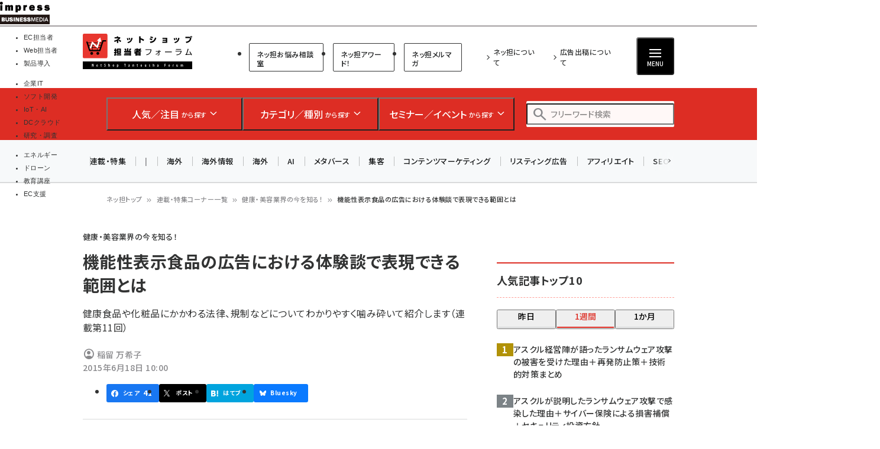

--- FILE ---
content_type: text/html; charset=UTF-8
request_url: https://netshop.impress.co.jp/node/1782
body_size: 53677
content:
<!DOCTYPE html>
<html lang="ja" dir="ltr" prefix="content: http://purl.org/rss/1.0/modules/content/  dc: http://purl.org/dc/terms/  foaf: http://xmlns.com/foaf/0.1/  og: http://ogp.me/ns#  rdfs: http://www.w3.org/2000/01/rdf-schema#  schema: http://schema.org/  sioc: http://rdfs.org/sioc/ns#  sioct: http://rdfs.org/sioc/types#  skos: http://www.w3.org/2004/02/skos/core#  xsd: http://www.w3.org/2001/XMLSchema# ">
  <head>
    <link rel="preconnect" href="https://fonts.googleapis.com">
    <link rel="preconnect" href="https://fonts.gstatic.com" crossorigin>

    <link rel="stylesheet" media="all" crossorigin="anonymous" href="https://fonts.googleapis.com/css2?family=Noto+Sans+JP:wght@400;500;700&amp;family=Noto+Serif+JP:wght@200..900&amp;family=Open+Sans:ital,wght@0,400;0,500;0,600;0,700;1,400;1,500;1,600;1,700&amp;display=swap" />
    <link rel="stylesheet" media="all" crossorigin="anonymous" href="https://fonts.googleapis.com/css2?family=Material+Symbols+Outlined:opsz,wght,FILL,GRAD@20..48,100..700,0..1,-50..200&amp;display=auto" />
    <meta charset="utf-8" />
<script>
(function(){
  if ('undefined' !== typeof(window.matchMedia)) {
    const breakpoints = JSON.parse('{"mobile":"(max-width: 480px)","normal":"(min-width: 480px)"}');
    Object.keys(breakpoints).forEach(function(k){
      const mediaQueryMatches = window.matchMedia(breakpoints[k]);
      const listener = function(evt) {
        const classname = 'breakpoint-' + k;
        if (evt.matches) {
          document.documentElement.classList.add(classname);
        } else {
          document.documentElement.classList.remove(classname);
        }
      };
      mediaQueryMatches.addEventListener('change', listener);
      listener(mediaQueryMatches);
    })
  }
})();
</script><link rel="alternate" type="application/json+oembed" title="機能性表示食品の広告における体験談で表現できる範囲とは" href="https://netshop.impress.co.jp/oembed/endpoint?url=https%3A//netshop.impress.co.jp/node/1782&format=json" />
<meta name="description" content="【ネッ担】健康食品や化粧品にかかわる法律、規制などについてわかりやすく噛み砕いて紹介します（連載第11回）" />
<link rel="canonical" href="https://netshop.impress.co.jp/node/1782" />
<meta name="robots" content="max-image-preview:large" />
<link rel="image_src" href="https://netshop.impress.co.jp/sites/default/files/styles/1200x630/public/images/article/2015/biyokenko.png" />
<meta property="og:site_name" content="ネットショップ担当者フォーラム" />
<meta property="og:type" content="Article" />
<meta property="og:url" content="https://netshop.impress.co.jp/node/1782" />
<meta property="og:title" content="機能性表示食品の広告における体験談で表現できる範囲とは | 健康・美容業界の今を知る！ | ネットショップ担当者フォーラム" />
<meta property="og:description" content="【ネッ担】健康食品や化粧品にかかわる法律、規制などについてわかりやすく噛み砕いて紹介します（連載第11回）" />
<meta property="og:image" content="https://netshop.impress.co.jp/sites/default/files/styles/1200x630/public/images/article/2015/biyokenko.png" />
<meta property="og:updated_time" content="2022-07-23T18:04:19+09:00" />
<meta property="article:published_time" content="2015-06-18T10:00:16+09:00" />
<meta property="article:modified_time" content="2022-07-23T18:04:19+09:00" />
<meta property="fb:admins" content="685104714,1783644103,100001890160905,100001893510731" />
<meta property="fb:app_id" content="645331082189558" />
<meta name="twitter:card" content="summary" />
<meta name="twitter:description" content="【ネッ担】健康食品や化粧品にかかわる法律、規制などについてわかりやすく噛み砕いて紹介します（連載第11回）" />
<meta name="twitter:title" content="機能性表示食品の広告における体験談で表現できる範囲とは | 健康・美容業界の今を知る！| ネットショップ担当者フォーラム" />
<meta name="twitter:image" content="https://netshop.impress.co.jp/sites/default/files/styles/940x492/public/images/article/2015/biyokenko.png" />
<meta name="MobileOptimized" content="width" />
<meta name="HandheldFriendly" content="true" />
<meta name="viewport" content="width=device-width, initial-scale=1.0" />
<script type="application/ld+json">{
    "@context": "https://schema.org",
    "@graph": [
        {
            "@type": "WebPage",
            "@id": "https://netshop.impress.co.jp/node/1782"
        },
        {
            "@type": "WebSite",
            "name": "ネットショップ担当者フォーラム"
        }
    ]
}</script>
<link rel="prefetch" as="script" href="/modules/custom/bancho_dfp_block/assets/js/bancho_dfp_block_move_adunit_below_the_fold.min.js" />
<style id="bancho_amazon_paapi_widget">#amazon-ranking-widget{
  --bancho-amazon-paapi-color-primary: #dd2d24;
  --bancho-amazon-paapi-color-letter: #fffcfc;
}</style>
<script type="application/ld+json" data-source-module="bancho_theme_base">{
    "@context": "https://schema.org",
    "@type": "BreadcrumbList",
    "itemListElement": [
        {
            "@type": "ListItem",
            "position": 1,
            "name": "ネッ担トップ",
            "item": "https://netshop.impress.co.jp/"
        },
        {
            "@type": "ListItem",
            "position": 2,
            "name": "連載・特集コーナー一覧",
            "item": "https://netshop.impress.co.jp/corners"
        },
        {
            "@type": "ListItem",
            "position": 3,
            "name": "健康・美容業界の今を知る！",
            "item": "https://netshop.impress.co.jp/corner/323"
        },
        {
            "@type": "ListItem",
            "position": 4,
            "name": "機能性表示食品の広告における体験談で表現できる範囲とは"
        }
    ]
}</script>
<link rel="icon" type="image/vnd.microsoft.icon" href="/themes/custom/bancho_theme_netshop/favicon.ico" />

      <!-- DFP用preload、ホントはもっと上に置かなきゃなんだけど -->
  <!-- crossorigin="anonymous" みたいな属性も、実際のscript要素とあわせること -->
  <link rel="preload" href="https://securepubads.g.doubleclick.net/tag/js/gpt.js" as="script" crossorigin="anonymous">

  <!-- GeoEdge -->
  <script>
    window.grumi = {
      cfg: {
        advs: {
'73612282': true,
'4723006721': true,
'4693239831': true,
'4696899522': true,
'4719544775': true,
'4719232311': true,
'4693770225': true,
'4704798158': true,
'4487036810': true,
'4757304394': true,
'73661362': true,
'4945929806': true,
'91406122': true,
'109470322': true,
'5290088345': true,
'5316270393': true,
'5359049171': true
        },
      },
      key: '73a9870c-4ca2-4a34-a1a6-376ab3858cb8'
    };
  </script>
  <script src="//rumcdn.geoedge.be/73a9870c-4ca2-4a34-a1a6-376ab3858cb8/grumi-ip.js" async></script>


    


    <title>機能性表示食品の広告における体験談で表現できる範囲とは | 健康・美容業界の今を知る！ | ネットショップ担当者フォーラム</title>

    <link rel="stylesheet" media="all" href="/core/assets/vendor/jquery.ui/themes/base/core.css?t9vsxl" />
<link rel="stylesheet" media="all" href="/core/assets/vendor/jquery.ui/themes/base/autocomplete.css?t9vsxl" />
<link rel="stylesheet" media="all" href="/core/assets/vendor/jquery.ui/themes/base/menu.css?t9vsxl" />
<link rel="stylesheet" media="all" href="/core/themes/stable9/css/core/components/progress.module.css?t9vsxl" />
<link rel="stylesheet" media="all" href="/core/themes/stable9/css/core/components/ajax-progress.module.css?t9vsxl" />
<link rel="stylesheet" media="all" href="/core/themes/stable9/css/core/components/autocomplete-loading.module.css?t9vsxl" />
<link rel="stylesheet" media="all" href="/core/themes/stable9/css/system/components/align.module.css?t9vsxl" />
<link rel="stylesheet" media="all" href="/core/themes/stable9/css/system/components/fieldgroup.module.css?t9vsxl" />
<link rel="stylesheet" media="all" href="/core/themes/stable9/css/system/components/container-inline.module.css?t9vsxl" />
<link rel="stylesheet" media="all" href="/core/themes/stable9/css/system/components/clearfix.module.css?t9vsxl" />
<link rel="stylesheet" media="all" href="/core/themes/stable9/css/system/components/details.module.css?t9vsxl" />
<link rel="stylesheet" media="all" href="/core/themes/stable9/css/system/components/hidden.module.css?t9vsxl" />
<link rel="stylesheet" media="all" href="/core/themes/stable9/css/system/components/item-list.module.css?t9vsxl" />
<link rel="stylesheet" media="all" href="/core/themes/stable9/css/system/components/js.module.css?t9vsxl" />
<link rel="stylesheet" media="all" href="/core/themes/stable9/css/system/components/nowrap.module.css?t9vsxl" />
<link rel="stylesheet" media="all" href="/core/themes/stable9/css/system/components/position-container.module.css?t9vsxl" />
<link rel="stylesheet" media="all" href="/core/themes/stable9/css/system/components/reset-appearance.module.css?t9vsxl" />
<link rel="stylesheet" media="all" href="/core/themes/stable9/css/system/components/resize.module.css?t9vsxl" />
<link rel="stylesheet" media="all" href="/core/themes/stable9/css/system/components/system-status-counter.css?t9vsxl" />
<link rel="stylesheet" media="all" href="/core/themes/stable9/css/system/components/system-status-report-counters.css?t9vsxl" />
<link rel="stylesheet" media="all" href="/core/themes/stable9/css/system/components/system-status-report-general-info.css?t9vsxl" />
<link rel="stylesheet" media="all" href="/core/themes/stable9/css/system/components/tablesort.module.css?t9vsxl" />
<link rel="stylesheet" media="all" href="/modules/custom/bancho_adminplus/assets/css/bancho_adminplus.css?t9vsxl" />
<link rel="stylesheet" media="all" href="/modules/custom/bancho_amazon_paapi/assets/css/bancho_amazon_paapi.css?t9vsxl" />
<link rel="stylesheet" media="all" href="/modules/custom/bancho_common/assets/css/bancho_common.css?t9vsxl" />
<link rel="stylesheet" media="all" href="/modules/custom/bancho_common/assets/css/bancho_common_prev_next.css?t9vsxl" />
<link rel="stylesheet" media="all" href="/modules/custom/bancho_dfp_block/assets/css/gpt-ads.css?t9vsxl" />
<link rel="stylesheet" media="all" href="/modules/custom/bancho_glossary/assets/css/bancho-glossary.css?t9vsxl" />
<link rel="stylesheet" media="all" href="/modules/custom/bancho_lightbox/assets/css/lightbox_lite.css?t9vsxl" />
<link rel="stylesheet" media="all" href="/modules/custom/bancho_scroll_indicator/assets/css/bancho_scroll_indicator.css?t9vsxl" />
<link rel="stylesheet" media="all" href="/modules/contrib/toc_api/css/toc.css?t9vsxl" />
<link rel="stylesheet" media="all" href="/modules/contrib/toc_api/css/toc.tree.css?t9vsxl" />
<link rel="stylesheet" media="all" href="/core/themes/stable9/css/views/views.module.css?t9vsxl" />
<link rel="stylesheet" media="all" href="/core/assets/vendor/jquery.ui/themes/base/theme.css?t9vsxl" />
<link rel="stylesheet" media="all" href="/modules/custom/bancho_sbm/assets/css/bancho_sbm.css?t9vsxl" />
<link rel="stylesheet" media="all" href="/modules/contrib/better_exposed_filters/css/better_exposed_filters.css?t9vsxl" />
<link rel="stylesheet" media="all" href="/sites/default/files/ckeditor5/ckeditor5_plugin_pack_highlight-basic_html.css?t9vsxl" />
<link rel="stylesheet" media="all" href="/sites/default/files/ckeditor5/ckeditor5_plugin_pack_highlight-full_html_wysiwyg.css?t9vsxl" />
<link rel="stylesheet" media="all" href="/modules/contrib/ckeditor5_plugin_pack/modules/ckeditor5_plugin_pack_indent_block/css/indent-block.css?t9vsxl" />
<link rel="stylesheet" media="all" href="/modules/contrib/search_api_autocomplete/css/search_api_autocomplete.css?t9vsxl" />
<link rel="stylesheet" media="all" href="/themes/custom/bancho_theme_netshop/assets/css/base/main.css?t9vsxl" />
<link rel="stylesheet" media="all" href="/themes/custom/bancho_theme_netshop/assets/css/base/components.css?t9vsxl" />
<link rel="stylesheet" media="all" href="/themes/custom/bancho_theme_netshop/assets/css/base/node_components.css?t9vsxl" />
<link rel="stylesheet" media="all" href="/themes/custom/bancho_theme_netshop/assets/css/base/node_components_bancho.css?t9vsxl" />
<link rel="stylesheet" media="all" href="/themes/custom/bancho_theme_netshop/assets/css/base/helpers.css?t9vsxl" />
<link rel="stylesheet" media="all" href="/themes/custom/bancho_theme_base/assets/css/components/media.css?t9vsxl" />
<link rel="stylesheet" media="all" href="/themes/custom/bancho_theme_base/assets/css/components/node.css?t9vsxl" />
<link rel="stylesheet" media="all" href="/themes/custom/bancho_theme_base/assets/css/components/tabs.css?t9vsxl" />
<link rel="stylesheet" media="all" href="/themes/custom/bancho_theme_base/assets/claro/variables_subset.css?t9vsxl" />
<link rel="stylesheet" media="all" href="/themes/custom/bancho_theme_base/assets/claro/messages.css?t9vsxl" />
<link rel="stylesheet" media="all" href="/themes/custom/bancho_theme_base/assets/claro/messages.custom.css?t9vsxl" />
<link rel="stylesheet" media="all" href="/themes/custom/bancho_theme_netshop/assets/css/base/variables.css?t9vsxl" />
<link rel="stylesheet" media="all" href="/themes/custom/bancho_theme_netshop/assets/css/site/site.css?t9vsxl" />

    <script type="application/json" data-drupal-selector="drupal-settings-json">{"path":{"baseUrl":"\/","pathPrefix":"","currentPath":"node\/1782","currentPathIsAdmin":false,"isFront":false,"currentLanguage":"ja"},"pluralDelimiter":"\u0003","suppressDeprecationErrors":true,"ajaxPageState":{"libraries":"[base64]","theme":"bancho_theme_netshop","theme_token":null},"ajaxTrustedUrl":{"\/search":true},"bancho_lightbox":{"border_size":10,"box_color":"fff","custom_class_handler":0,"custom_trigger_classes":"","default_image":"\/modules\/custom\/bancho_lightbox\/assets\/images\/brokenimage.jpg","disable_close_click":0,"disable_for_acidfree_gallery_lists":true,"disable_for_gallery_lists":1,"disable_resize":0,"disable_zoom":0,"display_image_size":"original","download_link_text":"","enable_acidfree_videos":true,"enable_contact":false,"enable_login":false,"enable_video":0,"fade_in_speed":400,"file_path":"\/(\\w\\w\/)public:\/","font_color":"000","force_show_nav":0,"iframe_border":1,"iframe_height":400,"iframe_width":600,"image_count":"\u30a4\u30e1\u30fc\u30b8  !current \/ !total","image_node_sizes":"()","keys_close":"c x 27","keys_next":"n 39","keys_play_pause":"32","keys_previous":"p 37","keys_zoom":"z","lite_press_x_close":"\u003Ckbd\u003Ex\u003C\/kbd\u003E \u3092\u62bc\u3059\u3068\u9589\u3058\u307e\u3059","loop_items":0,"loop_slides":false,"node_link_target":0,"node_link_text":"\u30a4\u30e1\u30fc\u30b8\u306e\u8a73\u7d30\u3092\u8868\u793a","overlay_color":"000","overlay_opacity":"0.8","page_count":"\u30da\u30fc\u30b8 !current \/ !total","pause_on_next_click":false,"pause_on_previous_click":true,"resize_sequence":0,"resize_speed":400,"rtl":"0","show_caption":1,"show_play_pause":true,"slide_down_speed":600,"slideshow_automatic_exit":true,"slideshow_automatic_start":true,"slideshow_interval":5000,"top_position":"","trigger_lightbox_classes":"","trigger_lightbox_group_classes":"","trigger_lightframe_classes":"","trigger_lightframe_group_classes":"","trigger_slideshow_classes":"","use_alt_layout":0,"useragent":"Mozilla\/5.0 (Windows NT 10.0; Win64; x64; rv:139.0) Gecko\/20100101 Firefox\/139.0","video_count":"\u30d3\u30c7\u30aa !current \/ !total"},"bancho_sbm":{"fb_init_obj":{"xfbml":false,"version":"v8.0"}},"bancho":{"breakpoints":{"mobile":"(max-width: 480px)","normal":"(min-width: 480px)"},"userInfo":{"uid":0},"nodeInfo":{"taxonomy_term":{"article_category":[{"tid":"300"}],"article_corner":[{"tid":"323"}],"article_tag":[{"tid":"1265"},{"tid":"617"}],"article_type":[{"tid":"2"}]},"created":"1434589216","nid":"1782","nodeType":"article","isNodeBundleLayout":0,"status":1,"ad":0,"total_pages":1,"current_page":1,"canonical_url":"https:\/\/netshop.impress.co.jp\/node\/1782"},"defaultTheme":"bancho_theme_netshop","activeTheme":"bancho_theme_netshop","cssJsQueryString":"t9vsxl","bancho_site_id":"netshop","gaTrackingIds":{"main":"G-07P2L2MLTZ","distribution":"G-MMLG9HWKG0","admin":"G-FHNT28HPFK"},"nodeContentSelectors":{"main":"[data-bancho-is-system-main-block] [data-bancho-node-body=\u00221\u0022]","alt":"[data-bancho-is-system-main-block]"},"statusMessageClasses":{"status":["messages","alert","alert-block","messages--status","alert--info"],"warning":["messages","alert","alert-block","messages--warning","alert--warning"],"error":["messages","alert","alert-block","messages--error","alert--danger"]},"imageFields":["field-name-field-image"]},"field_group":{"html_element":{"mode":"full","context":"view","settings":{"classes":"node-footer-fields","show_empty_fields":false,"id":"","element":"div","show_label":false,"label_element":"h3","label_element_classes":"","attributes":"","effect":"none","speed":"fast"}}},"bancho_netshop":{"iframeOrigin":"https:\/\/b-soudan.impress.co.jp"},"search_api_autocomplete":{"bancho_search":{"auto_submit":true}},"user":{"uid":0,"permissionsHash":"3802e4f9cbf3719cf7fbe5ea85b38473d83fd1a27e7f31cd328aa7af29191ceb"}}</script>
<script src="/core/assets/vendor/jquery/jquery.min.js?v=3.7.1"></script>
<script src="/core/misc/drupalSettingsLoader.js?v=10.6.2"></script>
<script src="/modules/custom/bancho_sbm/assets/js/bancho_sbm_fb_init.js?t9vsxl"></script>


    

    



<!-- Microsoft Clarity tracking code see https://www.bing.com/webmasters/clarity -->
<script>
    (function(c,l,a,r,i,t,y){
        c[a]=c[a]||function(){(c[a].q=c[a].q||[]).push(arguments)};
        t=l.createElement(r);t.async=1;t.src="https://www.clarity.ms/tag/"+i;
        y=l.getElementsByTagName(r)[0];y.parentNode.insertBefore(t,y);
    })(window, document, "clarity", "script", "566s3j5snz");
</script>




    
    
    

<!-- DFP -->
<script>
var googletag = googletag || {};
googletag.cmd = googletag.cmd || [];
</script>





<script>
googletag.cmd.push(function() {
  googletag.defineSlot(
    '/49282802/ipc-netshop/pc-all/super01',
    [728, 90],
    'div-gpt-ad-1448356586165-0'
  ).addService(googletag.pubads());
  googletag.defineSlot(
    '/49282802/ipc-netshop/pc-all/rect01',
    [[300, 300], [300, 250], [300, 600]],
    'div-gpt-ad-1448356586165-1'
  ).addService(googletag.pubads());
  googletag.defineSlot(
    '/49282802/ipc-netshop/pc-all/badge01',
    [300, 60],
    'div-gpt-ad-1477292858002-0'
  ).addService(googletag.pubads());
  googletag.defineSlot(
    '/49282802/ipc-netshop/pc-all/badge02',
    [300, 60],
    'div-gpt-ad-1477292858002-1'
  ).addService(googletag.pubads());
  googletag.defineSlot(
    '/49282802/ipc-netshop/pc-all/rect02',
    [[300, 300], [300, 250], [300, 600]],
    'div-gpt-ad-1448356586165-2'
  ).addService(googletag.pubads());
  googletag.defineSlot(
    '/49282802/ipc-netshop/pc-all/rect03',
    [[300, 300], [300, 250], [300, 600]],
    'div-gpt-ad-1448356586165-3'
  ).addService(googletag.pubads());
  googletag.defineSlot(
    '/49282802/ipc-netshop/pc-all/hyb101',
    [["fluid"], [728, 90]],
    'div-gpt-ad-1549503899339-0'
  ).addService(googletag.pubads());
  googletag.defineSlot(
    '/49282802/ipc-netshop/pc-all/badge03',
    [300, 60],
    'div-gpt-ad-1476351179078-0'
  ).addService(googletag.pubads());
  googletag.defineSlot(
    '/49282802/ipc-netshop/pc-all/badge04',
    [300, 60],
    'div-gpt-ad-1476351179078-1'
  ).addService(googletag.pubads());
  googletag.defineSlot(
    '/49282802/ipc-netshop/pc-all/badge05',
    [300, 60],
    'div-gpt-ad-1476351179078-2'
  ).addService(googletag.pubads());
  googletag.defineSlot(
    '/49282802/ipc-netshop/pc-all/badge06',
    [300, 60],
    'div-gpt-ad-1476351179078-3'
  ).addService(googletag.pubads());
  googletag.pubads().enableAsyncRendering();
  googletag.pubads().enableSingleRequest();
  googletag.pubads().enableLazyLoad({
    fetchMarginPercent: 300,  // Fetch slots within 5 viewports.
    renderMarginPercent: 200,  // Render slots within 2 viewports.
    mobileScaling: 0.0 + 2  // Double the above values on mobile.
  });
// lazyloadと一緒に使えないって書いてあるけど使えるっぽい
  googletag.pubads().collapseEmptyDivs();
  // https://developers.google.com/publisher-tag/adsense_attributes?hl=ja
  // 値として入れられるけど、まだ使ってない（postMessageで使えるかなと思った）
//  googletag.pubads().set('page_url', document.location.href);
  googletag.enableServices();
});
</script>



  </head>
  <body class="page-node-corner-323 path-node page-node-type-article">
        <a href="#main-content" class="visually-hidden focusable skip-link">
      メインコンテンツに移動
    </a>
    
      <div class="dialog-off-canvas-main-canvas" data-off-canvas-main-canvas>
    <div id="wrapper" class="wrapper">
    <div class="region region-gnavi-bm">
    <div id="block-bancho-theme-netshop-globalnavigationcommontobm">
  
    
      <!-- netshop.impress.co.jp -->
<!-- Global Navigation css -->
<style>
.gnavi-bm {
  width: 100%;
  font-family: "メイリオ", Meiryo, "ヒラギノ角ゴ Pro W3", "Hiragino Kaku Gothic Pro", "ＭＳ Ｐゴシック", sans-serif;
  font-size: 8.5pt;
  padding: 3px 0 2px;
  background: #fff;
  border-bottom: 2px solid #a4a0a1;
  height: 45px; /* suppress CLS, pt3px + img38px + pb2px + bb2px */
  box-sizing: border-box;

	a {
	  text-decoration: none;
	  color: #000 !important;
		&:hover {
		  color: #9a9a9a !important;
		  text-decoration: none !important;
		}
	}
	dl {
	  width: min(100%, 837px);
	  letter-spacing: -0.4em;
	  margin: 0 auto;
	  display: flex;
	  gap: 15px;
		&:after {
		  content: "";
		  display: block;
		  clear: both;
		}
	}
	dt,
	dd,
	ul,
	li,
	a,
	div,
	span,
	img {
	  display: inline-block;
	  vertical-align: middle;
	  margin: 0;
	  padding: 0;
	  box-sizing: border-box;
	}
	dt {
	  width: 84px;
	  height: 38px;
	}
	dd {
	  width: min(calc(100% - 15px - 84px), 753px);
	  padding-top: 5px;
	  border-bottom: none !important;
	  line-height: 1.5;
	  display: flex;
	}
	li {
	  text-align: center;
	  line-height: 1;
	  letter-spacing: normal;
		&::before, &::after {
			display: none;
		}
		background-image:none;
		list-style-type: none;
	}
	.gnavi-1 {
	  margin-right: 15px;
	  padding-right: 8px;
	  border-right: 1px solid #8f898b;
	  display: flex;
    li {
		  margin-right: 7px;
		}
    a,
    span {
		  width: 115px;
		  padding: 0;
		  border-top: 4px solid #ccc;
			display:flex;
			justify-content: center;
			align-items: center;
			height: calc(100% - 2px);
		}
    span {
		  color: #fff;
		  font-weight: bold;
		  background: #999;
		  border-color: #999;
		}

	}
	.gnavi-2 {
	  width: 47%;
	  font-size: clamp(9px, 1vw, 11px);
	  text-align: left;
		li:not(:last-of-type) {
		  margin-right: 7px;
		}
	}
	.gnavi-itl {
		a {
		  border-top-color: #000;
		}
		span {
		  background: #000;
		  border-color: #000;
		}
	}
	.gnavi-cloudwatch {
		a {
		  border-top-color: #9f4169;
		}
		span {
		  background: #9f4169;
		  border-color: #9f4169;
		}
	}
	.gnavi-ibl {
		a {
		  border-top-color: #222c82;
		}
		span {
		  background: #222c82;
		  border-color: #222c82;
		}
	}
	.gnavi-webtan {
		a {
		  border-top-color: #ff5f8b;
		}
		span {
		  background: #ff5f8b;
		  border-color: #ff5f8b;
		}
	}
	.gnavi-nettan {
		a {
		  border-top-color: #ff2c00;
		}
		span {
		  background: #ff2c00;
		  border-color: #ff2c00;
		}
	}
	.gnavi-thinkit {
		a {
		  border-top-color: #009500;
		}
		span {
		  background: #009500;
		  border-color: #009500;
		}
	}
	.gnavi-digitalx {
		a {
		  border-top-color: #006d86;
		}
		span {
		  background: #006d86;
		  border-color: #006d86;
		}
	}
	.gnavi-ill {
		a {
		  border-top-color: #ce0d19;
		}
		span {
		  background: #ce0d19;
		  border-color: #ce0d19;
		}
	}
	.gnavi-sgforum {
		a {
		  border-top-color: #2c78d2;
		}
		span {
		  background: #2c78d2;
		  border-color: #2c78d2;
		}
	}
	.gnavi-findit {
		a {
		  border-top-color: #868650;
		}
		span {
		  background: #868650;
		  border-color: #868650;
		}
	}
	.gnavi-seminar {
		a {
		  border-top-color: #95c3ff;
		}
		span {
		  background: #95c3ff;
		  border-color: #95c3ff;
		}
	}
	.gnavi-drone {
		a {
		  border-top-color: #2a2a2a;
		}
		span {
		  background: #2a2a2a;
		  border-color: #2a2a2a;
		}
	}
}
@media only screen and (max-width: 767px) {
  .gnavi-bm {
    display: none;
  }
}
</style>
<!-- Global Navigation start -->
<div class="gnavi-bm">
  <dl>
    <dt><a href="https://www.impress.co.jp/business.html#03_bm" target="_blank"><img src="[data-uri]" alt="インプレス ビジネスメディア" title="インプレスのビジネス向けWebメディア" width="84" height="38"  class="no-lazyload"/></a></dt>
    <dd>
      <ul class="gnavi-1">
        <li class="gnavi-nettan"><span title="ネットショップ担当者フォーラム">EC担当者</span></li>
        <li class="gnavi-webtan"><a href="https://webtan.impress.co.jp/?utm_source=netshop.impress.co.jp&utm_medium=referral&utm_campaign=global-navigation&utm_content=netshop" title="Web担当者フォーラム" target="_blank">Web担当者</a></li>
        <li class="gnavi-ibl"><a href="https://b-library.impress.co.jp/?utm_source=netshop.impress.co.jp&utm_medium=referral&utm_campaign=global-navigation&utm_content=netshop" title="Impress Business Library" target="_blank">製品導入</a></li>
      </ul>
      <div class="gnavi-2">
        <ul>
          <li class="gnavi-itl"><a href="http://it.impress.co.jp/?utm_source=netshop.impress.co.jp&utm_medium=referral&utm_campaign=global-navigation&utm_content=netshop" title="IT Leaders" target="_blank">企業IT</a></li>
          <li class="gnavi-thinkit"><a href="https://thinkit.co.jp/?utm_source=netshop.impress.co.jp&utm_medium=referral&utm_campaign=global-navigation&utm_content=netshop" title="Think IT" target="_blank">ソフト開発</a></li>
          <li class="gnavi-digitalx"><a href="https://dcross.impress.co.jp/?utm_source=netshop.impress.co.jp&utm_medium=referral&utm_campaign=global-navigation&utm_content=netshop" title="DIGITAL X" target="_blank">IoT・AI</a></li>
          <li class="gnavi-cloudwatch"><a href="https://cloud.watch.impress.co.jp/?utm_source=netshop.impress.co.jp&utm_medium=referral&utm_campaign=global-navigation&utm_content=netshop" title="クラウド Watch" target="_blank">DCクラウド</a></li>
          <li class="gnavi-ill"><a href="https://research.impress.co.jp/?utm_source=netshop.impress.co.jp&utm_medium=referral&utm_campaign=global-navigation&utm_content=netshop" title="インプレス総合研究所" target="_blank">研究・調査</a></li>
        </ul>
        <ul>
          <li class="gnavi-sgforum"><a href="https://sgforum.impress.co.jp/?utm_source=netshop.impress.co.jp&utm_medium=referral&utm_campaign=global-navigation&utm_content=netshop" title="SmartGridフォーラム" target="_blank">エネルギー</a></li>
          <li class="gnavi-drone"><a href="https://drone-journal.impress.co.jp/?utm_source=netshop.impress.co.jp&utm_medium=referral&utm_campaign=global-navigation&utm_content=netshop" title="ドローンジャーナル" target="_blank">ドローン</a></li>
          <!--<li class="gnavi-findit"><a href="https://find-it.jp/?utm_source=netshop.impress.co.jp&utm_medium=referral&utm_campaign=global-navigation&utm_content=netshop" title="Find-IT" target="_blank">IT製品資料</a></li>-->
          <li class="gnavi-seminar"><a href="https://coeteco.impress.co.jp/?utm_source=netshop.impress.co.jp&utm_medium=referral&utm_campaign=global-navigation&utm_content=netshop" title="インプレス・アカデミー" target="_blank">教育講座</a></li>
          <li class="gnavi-b-soudan"><a href="https://b-soudan.impress.co.jp/?utm_source=netshop.impress.co.jp&utm_medium=referral&utm_campaign=global-navigation&utm_content=netshop" title="EC支援" target="_blank">EC支援</a></li>
        </ul>
      </div>
    </dd>
  </dl>
</div>
<!-- Global Navigation end -->



  </div>


  </div>

  <header id="header" class="l-header">
    <div class="header__main">
      <div class="header__main__inner">
        <div class="header__main__block header__main__block--logo">
          <div class="header__main__logo">
            <a href="/" title="ネットショップ担当者フォーラム トップへ">ネットショップ担当者フォーラム</a>
          </div>

                    <div class="header__main__category hide-sp reset">
              <ul class="header__main__category">
                <li class="header__main__category__item">
                  <a href="https://b-soudan.impress.co.jp/" class="header__main__category__item__link">ネッ担お悩み相談室</a>
                </li>
                <li class="header__main__category__item">
                  <a href="/corner/6759" class="header__main__category__item__link">ネッ担アワード！</a>
                </li>
                <li class="header__main__category__item">
                  <a href="/mail" class="header__main__category__item__link">ネッ担メルマガ</a>
                </li>

              </ul>



          </div>

        </div>

                <div class="header__main__block header__main__block--nav reset">
                          <ul class="header__main__nav">
                <li class="header__main__nav__item">
                  <a href="/about">ネッ担について</a>
                </li>
                <li class="header__main__nav__item">
                  <a href="https://ad.impress.co.jp/adguide/business/netshop.html">広告出稿について</a>
                </li>
              </ul>




          <div class="header__btns__box">
            <button class="header__btn header__btn--search js-header_input-btn reset">
              <span class="header__btn__icon"></span>
              <span class="header__btn__text">検索</span>
            </button>
            <button class="header__btn header__btn--menu js-header_menu-btn reset" aria-haspopup="true" aria-controls="header--drawer">
              <span class="header__btn__icon">
                <span></span>
                <span></span>
                <span></span>
              </span>
              <span class="header__btn__text">MENU</span>
            </button>
          </div>
        </div>

      </div>
    </div>

    <div class="header__search">
      <div class="header__search__inner">
        <div class="header__search__logo">
          <a href="/" title="ネットショップ担当者フォーラム トップへ">ネットショップ担当者フォーラム</a>
        </div>

        <ul class="header__search__list reset">

                    <li class="header__search__item">
            <button class="header__search__btn js-header_search-btn reset" aria-haspopup="true" aria-controls="header__search__content--1">
              <span class="header__search__btn__icon header__search__btn__icon--rise"></span>
              <span class="header__search__btn__text"><strong>人気／注目</strong> <small>から探す</small></span>
            </button>
            <div id="header__search__content--1" aria-expanded="false" class="header__search__content js-header_searchContent --ranking">
              <div class="views-element-container header__search__content__block --half block block-views block-views-block--bancho-popular-block-megamenu" id="block-bancho-theme-netshop-views-block-bancho-popular-block-megamenu">

  
        <h2 class="block__title">人気記事ランキング</h2>
    

        <div class="header--search--content--block --half header__search__content__block view-bancho-popular view-display-block-megamenu js-view-dom-id-a4a7bdf77313811c4c29d26211367ce3980010666c1e70aae4bc8f4731ed6887">
  
  
  

  
  
  
  

        <div>
  
  <ul class="header__search__content__list" style="--ranking-start: 0">

          <li class="header__search__content__list__item" data-ranking="1">
<a href="/n/2026/01/29/15506" class="article-link">
    <figure class="fig">
            <div class="field--name-field-image">    <picture>
                  <source srcset="/sites/default/files/styles/icon_100/public/images/news/2026/news-node15506-ogp.png.avif 1x, /sites/default/files/styles/icon_200/public/images/news/2026/news-node15506-ogp.png.avif 2x" media="(max-width: 480px)" type="image/avif" width="100" height="53"/>
              <source srcset="/sites/default/files/styles/icon_140/public/images/news/2026/news-node15506-ogp.png.avif 1x" media="(min-width: 480px)" type="image/avif" width="140" height="74"/>
              <source srcset="/sites/default/files/styles/icon_100/public/images/news/2026/news-node15506-ogp.png.webp 1x, /sites/default/files/styles/icon_200/public/images/news/2026/news-node15506-ogp.png.webp 2x" media="(max-width: 480px)" type="image/webp" width="100" height="53"/>
              <source srcset="/sites/default/files/styles/icon_140/public/images/news/2026/news-node15506-ogp.png.webp 1x" media="(min-width: 480px)" type="image/webp" width="140" height="74"/>
              <source srcset="/sites/default/files/styles/icon_140/public/images/news/2026/news-node15506-ogp.png 1x" media="(min-width: 480px)" type="image/png" width="140" height="74"/>
              <source srcset="/sites/default/files/styles/icon_100/public/images/news/2026/news-node15506-ogp.png 1x, /sites/default/files/styles/icon_200/public/images/news/2026/news-node15506-ogp.png 2x" media="(max-width: 480px)" type="image/png" width="100" height="53"/>
                  <img loading="lazy" width="140" height="74" src="/sites/default/files/styles/icon_140/public/images/news/2026/news-node15506-ogp.png" alt="アスクル経営陣が語ったランサムウェア攻撃の被害を受けた理由＋再発防止策＋技術的対策まとめ" title="アスクル経営陣が語ったランサムウェア攻撃の被害を受けた理由＋再発防止策＋技術的対策まとめ" typeof="foaf:Image" />

  </picture>

</div>
      </figure>
    <div class="label">
    <p class="title"><span class="field--name-title">アスクル経営陣が語ったランサムウェア攻撃の被害を受けた理由＋再発防止策＋技術的対策まとめ</span>
</p>
            <p class="date"><span class="datetimecreated" title="2026年1月29日 (木曜) 8:30">1月29日 8:30</span></p>
      </div>
</a>
</li>
          <li class="header__search__content__list__item" data-ranking="2">
<a href="/n/2026/01/30/15513" class="article-link">
    <figure class="fig">
            <div class="field--name-field-image">    <picture>
                  <source srcset="/sites/default/files/styles/icon_100/public/images/news/2026/news-node15506-2.png.avif 1x, /sites/default/files/styles/icon_200/public/images/news/2026/news-node15506-2.png.avif 2x" media="(max-width: 480px)" type="image/avif" width="100" height="53"/>
              <source srcset="/sites/default/files/styles/icon_140/public/images/news/2026/news-node15506-2.png.avif 1x" media="(min-width: 480px)" type="image/avif" width="140" height="74"/>
              <source srcset="/sites/default/files/styles/icon_100/public/images/news/2026/news-node15506-2.png.webp 1x, /sites/default/files/styles/icon_200/public/images/news/2026/news-node15506-2.png.webp 2x" media="(max-width: 480px)" type="image/webp" width="100" height="53"/>
              <source srcset="/sites/default/files/styles/icon_140/public/images/news/2026/news-node15506-2.png.webp 1x" media="(min-width: 480px)" type="image/webp" width="140" height="74"/>
              <source srcset="/sites/default/files/styles/icon_140/public/images/news/2026/news-node15506-2.png 1x" media="(min-width: 480px)" type="image/png" width="140" height="74"/>
              <source srcset="/sites/default/files/styles/icon_100/public/images/news/2026/news-node15506-2.png 1x, /sites/default/files/styles/icon_200/public/images/news/2026/news-node15506-2.png 2x" media="(max-width: 480px)" type="image/png" width="100" height="53"/>
                  <img loading="lazy" width="140" height="74" src="/sites/default/files/styles/icon_140/public/images/news/2026/news-node15506-2.png" alt="アスクルが説明したランサムウェア攻撃で感染した理由＋サイバー保険による損害補償＋セキュリティ投資方針" title="アスクルが説明したランサムウェア攻撃で感染した理由＋サイバー保険による損害補償＋セキュリティ投資方針" typeof="foaf:Image" />

  </picture>

</div>
      </figure>
    <div class="label">
    <p class="title"><span class="field--name-title">アスクルが説明したランサムウェア攻撃で感染した理由＋サイバー保険による損害補償＋セキュリティ投資方針</span>
</p>
            <p class="date"><span class="datetimecreated" title="2026年1月30日 (金曜) 8:30">1月30日 8:30</span></p>
      </div>
</a>
</li>
          <li class="header__search__content__list__item" data-ranking="3">
<a href="/e/2026/01/21/15355" class="article-link">
    <figure class="fig">
      <picture>
                  <source srcset="/sites/default/files/styles/icon_100/public/images/article/2025/kobayashi-kikaku/node15355-ogp.jpg.avif 1x, /sites/default/files/styles/icon_200/public/images/article/2025/kobayashi-kikaku/node15355-ogp.jpg.avif 2x" media="(max-width: 480px)" type="image/avif" width="100" height="53"/>
              <source srcset="/sites/default/files/styles/icon_140/public/images/article/2025/kobayashi-kikaku/node15355-ogp.jpg.avif 1x" media="(min-width: 480px)" type="image/avif" width="140" height="74"/>
              <source srcset="/sites/default/files/styles/icon_100/public/images/article/2025/kobayashi-kikaku/node15355-ogp.jpg.webp 1x, /sites/default/files/styles/icon_200/public/images/article/2025/kobayashi-kikaku/node15355-ogp.jpg.webp 2x" media="(max-width: 480px)" type="image/webp" width="100" height="53"/>
              <source srcset="/sites/default/files/styles/icon_140/public/images/article/2025/kobayashi-kikaku/node15355-ogp.jpg.webp 1x" media="(min-width: 480px)" type="image/webp" width="140" height="74"/>
              <source srcset="/sites/default/files/styles/icon_140/public/images/article/2025/kobayashi-kikaku/node15355-ogp.jpg 1x" media="(min-width: 480px)" type="image/jpeg" width="140" height="74"/>
              <source srcset="/sites/default/files/styles/icon_100/public/images/article/2025/kobayashi-kikaku/node15355-ogp.jpg 1x, /sites/default/files/styles/icon_200/public/images/article/2025/kobayashi-kikaku/node15355-ogp.jpg 2x" media="(max-width: 480px)" type="image/jpeg" width="100" height="53"/>
                  <img property="schema:image" loading="lazy" width="140" height="74" src="/sites/default/files/styles/icon_140/public/images/article/2025/kobayashi-kikaku/node15355-ogp.jpg" alt="ヨドバシカメラは、「TikTok Shop」に公式「ヨドバシストア」を開設した" title="TikTokのヨドバシカメラアカウントからキャプチャ" typeof="foaf:Image" />

  </picture>


</figure>
    <div class="label">
    <p class="title"><span property="schema:name" class="field--name-title">ヨドバシカメラの「TikTok Shop」開設から1か月の成果は？ ライブコマースのヒット事例から見えた3つの重要ポイント</span>
</p>
            <p class="date"><span class="datetimecreated" title="2026年1月21日 (水曜) 8:00">1月21日 8:00</span></p>
      </div>
</a>
</li>
    
  </ul>

</div>

        

  
          <a href="/popular/access/last30days" class="btn --middle">
      <span class="icon --arrowR01"></span>
      人気記事をもっと見る
    </a>
  
  
  
</div>


  
</div>

<div class="views-element-container header__search__content__block --half block block-views block-views-block--bancho-popular-corners-block-megamenu" id="block-bancho-theme-netshop-views-block-bancho-popular-corners-block">

  
        <h2 class="block__title">人気コーナーランキング</h2>
    

        <div class="header--search--content--block --half header__search__content__block view-bancho-popular-corners view-display-block-megamenu js-view-dom-id-1015c82baf5a4f50481c3fa9f34b1edd2cca4f1a12ebd2a59277134e8000664a">
  
  
  

  
  
  
  

        <div>
  
  <ul class="header__search__content__list">

          <li class="header__search__content__list__item">
<a href="/corner/1936" class="article-link">
      <figure class="fig">
                <picture>
                  <source srcset="/sites/default/files/styles/icon_100/public/images/article/2016/internetretailer/internetretailer_icon2.png.avif 1x, /sites/default/files/styles/icon_200/public/images/article/2016/internetretailer/internetretailer_icon2.png.avif 2x" media="(max-width: 480px)" type="image/avif" width="100" height="53"/>
              <source srcset="/sites/default/files/styles/icon_140/public/images/article/2016/internetretailer/internetretailer_icon2.png.avif 1x" media="(min-width: 480px)" type="image/avif" width="140" height="74"/>
              <source srcset="/sites/default/files/styles/icon_100/public/images/article/2016/internetretailer/internetretailer_icon2.png.webp 1x, /sites/default/files/styles/icon_200/public/images/article/2016/internetretailer/internetretailer_icon2.png.webp 2x" media="(max-width: 480px)" type="image/webp" width="100" height="53"/>
              <source srcset="/sites/default/files/styles/icon_140/public/images/article/2016/internetretailer/internetretailer_icon2.png.webp 1x" media="(min-width: 480px)" type="image/webp" width="140" height="74"/>
              <source srcset="/sites/default/files/styles/icon_140/public/images/article/2016/internetretailer/internetretailer_icon2.png 1x" media="(min-width: 480px)" type="image/png" width="140" height="74"/>
              <source srcset="/sites/default/files/styles/icon_100/public/images/article/2016/internetretailer/internetretailer_icon2.png 1x, /sites/default/files/styles/icon_200/public/images/article/2016/internetretailer/internetretailer_icon2.png 2x" media="(max-width: 480px)" type="image/png" width="100" height="53"/>
                  <img loading="lazy" width="140" height="74" src="/sites/default/files/styles/icon_140/public/images/article/2016/internetretailer/internetretailer_icon2.png" alt="" typeof="foaf:Image" />

  </picture>


      </figure>
    <div class="label">
          <p class="title">海外のEC事情・戦略・マーケティング情報ウォッチ</p>
              <p class="date">最新記事： 2026年01月29日</p>
      </div>
</a>
</li>
          <li class="header__search__content__list__item">
<a href="/corner/6648" class="article-link">
      <figure class="fig">
                <picture>
                  <source srcset="/sites/default/files/styles/icon_100/public/icon-ns.png.avif 1x, /sites/default/files/styles/icon_200/public/icon-ns.png.avif 2x" media="(max-width: 480px)" type="image/avif" width="100" height="53"/>
              <source srcset="/sites/default/files/styles/icon_140/public/icon-ns.png.avif 1x" media="(min-width: 480px)" type="image/avif" width="140" height="74"/>
              <source srcset="/sites/default/files/styles/icon_100/public/icon-ns.png.webp 1x, /sites/default/files/styles/icon_200/public/icon-ns.png.webp 2x" media="(max-width: 480px)" type="image/webp" width="100" height="53"/>
              <source srcset="/sites/default/files/styles/icon_140/public/icon-ns.png.webp 1x" media="(min-width: 480px)" type="image/webp" width="140" height="74"/>
              <source srcset="/sites/default/files/styles/icon_140/public/icon-ns.png 1x" media="(min-width: 480px)" type="image/png" width="140" height="74"/>
              <source srcset="/sites/default/files/styles/icon_100/public/icon-ns.png 1x, /sites/default/files/styles/icon_200/public/icon-ns.png 2x" media="(max-width: 480px)" type="image/png" width="100" height="53"/>
                  <img loading="lazy" width="140" height="74" src="/sites/default/files/styles/icon_140/public/icon-ns.png" alt="" typeof="foaf:Image" />

  </picture>


      </figure>
    <div class="label">
          <p class="title">新・ネットショップ担当者が知っておくべきニュースのまとめ</p>
              <p class="date">最新記事： 2026年02月03日</p>
      </div>
</a>
</li>
          <li class="header__search__content__list__item">
<a href="/corner/503" class="article-link">
      <figure class="fig"></figure>
    <div class="label">
          <p class="title">人気記事ランキング</p>
              <p class="date">最新記事： 2026年01月30日</p>
      </div>
</a>
</li>
    
  </ul>

</div>

        

  
          <a href="/popular/corner" class="btn --middle">
      <span class="icon --arrowR01"></span>
      人気コーナーをもっと見る
    </a>
  
  
  
</div>


  
</div>



            </div>
          </li>

                    <li class="header__search__item">
            <button class="header__search__btn js-header_search-btn reset" aria-haspopup="true" aria-controls="header__search__content--2">
              <span class="header__search__btn__icon header__search__btn__icon--quote"></span>
              <span class="header__search__btn__text"><strong>カテゴリ／種別</strong> <small>から探す</small></span>
            </button>
            <div id="header__search__content--2" aria-expanded="false" class="header__search__content js-header_searchContent --category">
              <div class="views-element-container header__search__content__block block block-views block-views-block--category-list-block-megamenu-category" id="block-bancho-theme-netshop-views-block-category-megamenu-category">

  
        <h2 class="block__title">カテゴリ</h2>
    

        <div class="view-category-list view-display-block-megamenu-category js-view-dom-id-761a8acc74bc6ef499a44ec009d7fb6591f1ece3f908ca9b406bbcfddbeb38eb">
  
  
  

  
  
  
  

        <div>
  
  <ul class="header__search__content__list">

          <li class="header__search__content__list__item"><a href="/articles?article_category%5B65%5D=65">海外情報</a>
</li>
          <li class="header__search__content__list__item"><a href="/articles?article_category%5B115%5D=115">海外</a>
</li>
          <li class="header__search__content__list__item"><a href="/articles?article_category%5B116%5D=116">海外</a>
</li>
          <li class="header__search__content__list__item"><a href="/articles?article_category%5B2896%5D=2896">AI</a>
</li>
          <li class="header__search__content__list__item"><a href="/articles?article_category%5B5591%5D=5591">メタバース</a>
</li>
          <li class="header__search__content__list__item"><a href="/articles?article_category%5B279%5D=279">集客</a>
</li>
          <li class="header__search__content__list__item"><a href="/articles?article_category%5B1732%5D=1732">コンテンツマーケティング</a>
</li>
          <li class="header__search__content__list__item"><a href="/articles?article_category%5B281%5D=281">リスティング広告</a>
</li>
          <li class="header__search__content__list__item"><a href="/articles?article_category%5B284%5D=284">アフィリエイト</a>
</li>
          <li class="header__search__content__list__item"><a href="/articles?article_category%5B280%5D=280">SEO</a>
</li>
          <li class="header__search__content__list__item"><a href="/articles?article_category%5B285%5D=285">メール</a>
</li>
          <li class="header__search__content__list__item"><a href="/articles?article_category%5B282%5D=282">ソーシャル</a>
</li>
          <li class="header__search__content__list__item"><a href="/articles?article_category%5B283%5D=283">広告</a>
</li>
          <li class="header__search__content__list__item"><a href="/articles?article_category%5B2733%5D=2733">音声ショッピング</a>
</li>
          <li class="header__search__content__list__item"><a href="/articles?article_category%5B2755%5D=2755">アプリ</a>
</li>
          <li class="header__search__content__list__item"><a href="/articles?article_category%5B7%5D=7">売上向上</a>
</li>
          <li class="header__search__content__list__item"><a href="/articles?article_category%5B5874%5D=5874">会員制度</a>
</li>
          <li class="header__search__content__list__item"><a href="/articles?article_category%5B2865%5D=2865">CRM</a>
</li>
          <li class="header__search__content__list__item"><a href="/articles?article_category%5B293%5D=293">LPO</a>
</li>
          <li class="header__search__content__list__item"><a href="/articles?article_category%5B294%5D=294">アクセス解析</a>
</li>
          <li class="header__search__content__list__item"><a href="/articles?article_category%5B296%5D=296">サイト最適化</a>
</li>
          <li class="header__search__content__list__item"><a href="/articles?article_category%5B287%5D=287">スマホ・タブレット</a>
</li>
          <li class="header__search__content__list__item"><a href="/articles?article_category%5B2992%5D=2992">データ・競合分析</a>
</li>
          <li class="header__search__content__list__item"><a href="/articles?article_category%5B291%5D=291">ポイント制度</a>
</li>
          <li class="header__search__content__list__item"><a href="/articles?article_category%5B292%5D=292">レコメンド</a>
</li>
          <li class="header__search__content__list__item"><a href="/articles?article_category%5B289%5D=289">写真</a>
</li>
          <li class="header__search__content__list__item"><a href="/articles?article_category%5B288%5D=288">動画</a>
</li>
          <li class="header__search__content__list__item"><a href="/articles?article_category%5B295%5D=295">広告効果測定</a>
</li>
          <li class="header__search__content__list__item"><a href="/articles?article_category%5B290%5D=290">文章・コピーライティング</a>
</li>
          <li class="header__search__content__list__item"><a href="/articles?article_category%5B5%5D=5">運営</a>
</li>
          <li class="header__search__content__list__item"><a href="/articles?article_category%5B2870%5D=2870">価格戦略</a>
</li>
          <li class="header__search__content__list__item"><a href="/articles?article_category%5B628%5D=628">顧客対応・顧客サポート</a>
</li>
          <li class="header__search__content__list__item"><a href="/articles?article_category%5B297%5D=297">物流・配送</a>
</li>
          <li class="header__search__content__list__item"><a href="/articles?article_category%5B310%5D=310">商品企画・開発（MD）</a>
</li>
          <li class="header__search__content__list__item"><a href="/articles?article_category%5B299%5D=299">人材・教育</a>
</li>
          <li class="header__search__content__list__item"><a href="/articles?article_category%5B298%5D=298">セキュリティ</a>
</li>
          <li class="header__search__content__list__item"><a href="/articles?article_category%5B343%5D=343">オムニチャネル</a>
</li>
          <li class="header__search__content__list__item"><a href="/articles?article_category%5B4%5D=4">開店</a>
</li>
          <li class="header__search__content__list__item"><a href="/articles?article_category%5B302%5D=302">ECサイトパッケージ</a>
</li>
          <li class="header__search__content__list__item"><a href="/articles?article_category%5B301%5D=301">ショッピングカート</a>
</li>
          <li class="header__search__content__list__item"><a href="/articles?article_category%5B303%5D=303">決済</a>
</li>
          <li class="header__search__content__list__item"><a href="/articles?article_category%5B338%5D=338">通販・ECシステム</a>
</li>
          <li class="header__search__content__list__item"><a href="/articles?article_category%5B8%5D=8">業界動向</a>
</li>
          <li class="header__search__content__list__item"><a href="/articles?article_category%5B300%5D=300">行政・法律</a>
</li>
          <li class="header__search__content__list__item"><a href="/articles?article_category%5B368%5D=368">調査</a>
</li>
          <li class="header__search__content__list__item"><a href="/articles?article_category%5B286%5D=286">海外</a>
</li>
    
  </ul>

</div>

        

  
  
  
  
</div>


  
</div>

<div class="views-element-container header__search__content__block block block-views block-views-block--category-list-block-megamenu-type" id="block-bancho-theme-netshop-views-block-category-megamenu-type">

  
        <h2 class="block__title">種別</h2>
    

        <div class="view-category-list view-display-block-megamenu-type js-view-dom-id-a99c8c874abbe8517d8fc13b6cbce2c200f100c785e5aaa7930d8f6d566cf423">
  
  
  

  
  
  
  

        <div>
  
  <ul class="header__search__content__list">

          <li class="header__search__content__list__item"><a href="/articles?article_type%5B270%5D=270">ニュース</a>
</li>
          <li class="header__search__content__list__item"><a href="/articles?article_type%5B271%5D=271">セミナー・イベント</a>
</li>
          <li class="header__search__content__list__item"><a href="/articles?article_type%5B272%5D=272">お知らせ</a>
</li>
          <li class="header__search__content__list__item"><a href="/serial">解説・ノウハウ</a>
</li>
          <li class="header__search__content__list__item"><a href="/articles?article_type%5B23%5D=23">調査データ</a>
</li>
          <li class="header__search__content__list__item"><a href="/articles?article_type%5B22%5D=22">事例・インタビュー</a>
</li>
          <li class="header__search__content__list__item"><a href="/articles?article_type%5B273%5D=273">セミナー・イベント</a>
</li>
          <li class="header__search__content__list__item"><a href="/articles?article_type%5B274%5D=274">お知らせ</a>
</li>
    
  </ul>

</div>

        

  
  
  
  
</div>


  
</div>

<div id="block-bancho-theme-netshop-megamenu-node-bundles" class="header__search__content__block">
  
      <h2 class="block__title">タイプ</h2>
    
      <ul class="header__search__content__list"><li class="header__search__content__list__item"><a href="/articles?content_type%5Barticle%5D=article">解説記事</a></li><li class="header__search__content__list__item"><a href="/articles?content_type%5Barticle_news%5D=article_news">ニュース記事</a></li></ul>
  </div>


            </div>
          </li>

                    <li class="header__search__item">
            <button class="header__search__btn js-header_search-btn reset" aria-haspopup="true" aria-controls="header__search__content--3">
              <span class="header__search__btn__icon header__search__btn__icon--calendar"></span>
              <span class="header__search__btn__text"><strong>セミナー／イベント</strong> <small>から探す</small></span>
            </button>
            <div id="header__search__content--3" aria-expanded="false" class="header__search__content js-header_searchContent --event">
              <div class="views-element-container header__search__content__block --half block block-views block-views-block--bancho-events-presents-block-megamenu-events" id="block-bancho-theme-netshop-bancho-events-presents-megamenu-events">

  
        <h2 class="block__title">セミナー／イベント</h2>
    

        <div class="header--search--content--block --half header__search__content__block view-bancho-events-presents view-display-block-megamenu-events js-view-dom-id-fc98de37cc0b0ec85b01e1785bfcd95f8ed487612cfc147d4b3195d5488a1b87">
  
  
  

  
  
  
  

        <div>
  
  <ul class="header__search__content__list">

          <li class="header__search__content__list__item">
<a href="/event/amazon-pay-2025" class="article-link">
    <figure class="fig">
            <div class="field--name-field-image">    <picture>
                  <source srcset="/sites/default/files/styles/icon_100/public/images/event/202511amazonpay/expo_1200_630.jpg.avif 1x, /sites/default/files/styles/icon_200/public/images/event/202511amazonpay/expo_1200_630.jpg.avif 2x" media="(max-width: 480px)" type="image/avif" width="100" height="53"/>
              <source srcset="/sites/default/files/styles/icon_140/public/images/event/202511amazonpay/expo_1200_630.jpg.avif 1x" media="(min-width: 480px)" type="image/avif" width="140" height="74"/>
              <source srcset="/sites/default/files/styles/icon_100/public/images/event/202511amazonpay/expo_1200_630.jpg.webp 1x, /sites/default/files/styles/icon_200/public/images/event/202511amazonpay/expo_1200_630.jpg.webp 2x" media="(max-width: 480px)" type="image/webp" width="100" height="53"/>
              <source srcset="/sites/default/files/styles/icon_140/public/images/event/202511amazonpay/expo_1200_630.jpg.webp 1x" media="(min-width: 480px)" type="image/webp" width="140" height="74"/>
              <source srcset="/sites/default/files/styles/icon_140/public/images/event/202511amazonpay/expo_1200_630.jpg 1x" media="(min-width: 480px)" type="image/jpeg" width="140" height="74"/>
              <source srcset="/sites/default/files/styles/icon_100/public/images/event/202511amazonpay/expo_1200_630.jpg 1x, /sites/default/files/styles/icon_200/public/images/event/202511amazonpay/expo_1200_630.jpg 2x" media="(max-width: 480px)" type="image/jpeg" width="100" height="53"/>
                  <img loading="lazy" width="140" height="74" src="/sites/default/files/styles/icon_140/public/images/event/202511amazonpay/expo_1200_630.jpg" alt="" typeof="foaf:Image" />

  </picture>

</div>
      </figure>
    <div class="label">
    <p class="title"><span property="schema:name" class="field--name-title">落合陽一氏の講演、パル＋ファンケル＋TENTIALが語るECの未来、交流会ありの「ネットショップEXPO 2025」【11/18八芳園開催】</span>
</p>
            <p class="date"><span class="datetimecreated" title="2025年10月24日 (金曜) 16:00">2025年10月24日 16:00</span></p>
      </div>
</a>
</li>
          <li class="header__search__content__list__item">
<a href="/node/15084" class="article-link">
    <figure class="fig">
            <div class="field--name-field-image">    <picture>
                  <source srcset="/sites/default/files/styles/icon_100/public/images/article/2025/award/award1106-ogp.jpg.avif 1x, /sites/default/files/styles/icon_200/public/images/article/2025/award/award1106-ogp.jpg.avif 2x" media="(max-width: 480px)" type="image/avif" width="100" height="53"/>
              <source srcset="/sites/default/files/styles/icon_140/public/images/article/2025/award/award1106-ogp.jpg.avif 1x" media="(min-width: 480px)" type="image/avif" width="140" height="74"/>
              <source srcset="/sites/default/files/styles/icon_100/public/images/article/2025/award/award1106-ogp.jpg.webp 1x, /sites/default/files/styles/icon_200/public/images/article/2025/award/award1106-ogp.jpg.webp 2x" media="(max-width: 480px)" type="image/webp" width="100" height="53"/>
              <source srcset="/sites/default/files/styles/icon_140/public/images/article/2025/award/award1106-ogp.jpg.webp 1x" media="(min-width: 480px)" type="image/webp" width="140" height="74"/>
              <source srcset="/sites/default/files/styles/icon_140/public/images/article/2025/award/award1106-ogp.jpg 1x" media="(min-width: 480px)" type="image/jpeg" width="140" height="74"/>
              <source srcset="/sites/default/files/styles/icon_100/public/images/article/2025/award/award1106-ogp.jpg 1x, /sites/default/files/styles/icon_200/public/images/article/2025/award/award1106-ogp.jpg 2x" media="(max-width: 480px)" type="image/jpeg" width="100" height="53"/>
                  <img loading="lazy" width="140" height="74" src="/sites/default/files/styles/icon_140/public/images/article/2025/award/award1106-ogp.jpg" alt="" typeof="foaf:Image" />

  </picture>

</div>
      </figure>
    <div class="label">
    <p class="title"><span property="schema:name" class="field--name-title">「ネットショップ担当者アワード」第3回授賞式、MVPはグレイ・パーカー・サービス小林氏</span>
</p>
            <p class="date"><span class="datetimecreated" title="2025年11月7日 (金曜) 15:10">2025年11月7日 15:10</span></p>
      </div>
</a>
</li>
          <li class="header__search__content__list__item">
<a href="/event/ec" class="article-link">
    <figure class="fig">
            <div class="field--name-field-image">    <picture>
                  <source srcset="/sites/default/files/styles/icon_100/public/images/event/202511/net_1200_630.jpg.avif 1x, /sites/default/files/styles/icon_200/public/images/event/202511/net_1200_630.jpg.avif 2x" media="(max-width: 480px)" type="image/avif" width="100" height="53"/>
              <source srcset="/sites/default/files/styles/icon_140/public/images/event/202511/net_1200_630.jpg.avif 1x" media="(min-width: 480px)" type="image/avif" width="140" height="74"/>
              <source srcset="/sites/default/files/styles/icon_100/public/images/event/202511/net_1200_630.jpg.webp 1x, /sites/default/files/styles/icon_200/public/images/event/202511/net_1200_630.jpg.webp 2x" media="(max-width: 480px)" type="image/webp" width="100" height="53"/>
              <source srcset="/sites/default/files/styles/icon_140/public/images/event/202511/net_1200_630.jpg.webp 1x" media="(min-width: 480px)" type="image/webp" width="140" height="74"/>
              <source srcset="/sites/default/files/styles/icon_140/public/images/event/202511/net_1200_630.jpg 1x" media="(min-width: 480px)" type="image/jpeg" width="140" height="74"/>
              <source srcset="/sites/default/files/styles/icon_100/public/images/event/202511/net_1200_630.jpg 1x, /sites/default/files/styles/icon_200/public/images/event/202511/net_1200_630.jpg 2x" media="(max-width: 480px)" type="image/jpeg" width="100" height="53"/>
                  <img loading="lazy" width="140" height="74" src="/sites/default/files/styles/icon_140/public/images/event/202511/net_1200_630.jpg" alt="" typeof="foaf:Image" />

  </picture>

</div>
      </figure>
    <div class="label">
    <p class="title"><span property="schema:name" class="field--name-title">キタムラ、ワークマン、三越伊勢丹、アルペン、ミスミ、ビームス、ヤマダデンキ、タカラトミー、中川政七商店など登壇のリアルイベント【11/6+7開催】</span>
</p>
            <p class="date"><span class="datetimecreated" title="2025年10月1日 (水曜) 13:02">2025年10月1日 13:02</span></p>
      </div>
</a>
</li>
    
  </ul>

</div>

        

  
          <a href="/events" class="btn --middle">
      <span class="icon --arrowR01"></span>
      セミナー／イベントをもっと見る
    </a>
  
  
  
</div>


  
</div>

<div class="views-element-container header__search__content__block --half block block-views block-views-block--bancho-events-presents-block-megamenu-event-reports" id="block-bancho-theme-netshop-megamenu-event-reports">

  
        <h2 class="block__title">イベントレポート</h2>
    

        <div class="header--search--content--block --half header__search__content__block view-bancho-events-presents view-display-block-megamenu-event-reports js-view-dom-id-05265453cdc43285b36b527fe17fe1d859ffcfde979728239cf2a69fff402bb6">
  
  
  

  
  
  
  

        <div>
  
  <ul class="header__search__content__list">

          <li class="header__search__content__list__item">
<a href="/e/2025/12/23/15242" class="article-link">
    <figure class="fig">
      <picture>
                  <source srcset="/sites/default/files/styles/icon_100/public/images/article/2025/ad/15242-ogp.jpg.avif 1x, /sites/default/files/styles/icon_200/public/images/article/2025/ad/15242-ogp.jpg.avif 2x" media="(max-width: 480px)" type="image/avif" width="100" height="53"/>
              <source srcset="/sites/default/files/styles/icon_140/public/images/article/2025/ad/15242-ogp.jpg.avif 1x" media="(min-width: 480px)" type="image/avif" width="140" height="74"/>
              <source srcset="/sites/default/files/styles/icon_100/public/images/article/2025/ad/15242-ogp.jpg.webp 1x, /sites/default/files/styles/icon_200/public/images/article/2025/ad/15242-ogp.jpg.webp 2x" media="(max-width: 480px)" type="image/webp" width="100" height="53"/>
              <source srcset="/sites/default/files/styles/icon_140/public/images/article/2025/ad/15242-ogp.jpg.webp 1x" media="(min-width: 480px)" type="image/webp" width="140" height="74"/>
              <source srcset="/sites/default/files/styles/icon_140/public/images/article/2025/ad/15242-ogp.jpg 1x" media="(min-width: 480px)" type="image/jpeg" width="140" height="74"/>
              <source srcset="/sites/default/files/styles/icon_100/public/images/article/2025/ad/15242-ogp.jpg 1x, /sites/default/files/styles/icon_200/public/images/article/2025/ad/15242-ogp.jpg 2x" media="(max-width: 480px)" type="image/jpeg" width="100" height="53"/>
                  <img property="schema:image" loading="lazy" width="140" height="74" src="/sites/default/files/styles/icon_140/public/images/article/2025/ad/15242-ogp.jpg" alt="" typeof="foaf:Image" />

  </picture>


</figure>
    <div class="label">
    <p class="title"><span property="schema:name" class="field--name-title">AI時代を勝ち抜くEC戦略。レガシーシステムから脱却し、「Shopify」で実現するPDCA高速化とイノベーション</span>
</p>
            <p class="date"><span class="datetimecreated" title="2025年12月23日 (火曜) 7:00">2025年12月23日 7:00</span></p>
      </div>
</a>
</li>
          <li class="header__search__content__list__item">
<a href="/e/2025/12/17/15267" class="article-link">
    <figure class="fig">
      <picture>
                  <source srcset="/sites/default/files/styles/icon_100/public/images/article/2025/ad/15267-OGP2.jpg.avif 1x, /sites/default/files/styles/icon_200/public/images/article/2025/ad/15267-OGP2.jpg.avif 2x" media="(max-width: 480px)" type="image/avif" width="100" height="53"/>
              <source srcset="/sites/default/files/styles/icon_140/public/images/article/2025/ad/15267-OGP2.jpg.avif 1x" media="(min-width: 480px)" type="image/avif" width="140" height="74"/>
              <source srcset="/sites/default/files/styles/icon_100/public/images/article/2025/ad/15267-OGP2.jpg.webp 1x, /sites/default/files/styles/icon_200/public/images/article/2025/ad/15267-OGP2.jpg.webp 2x" media="(max-width: 480px)" type="image/webp" width="100" height="53"/>
              <source srcset="/sites/default/files/styles/icon_140/public/images/article/2025/ad/15267-OGP2.jpg.webp 1x" media="(min-width: 480px)" type="image/webp" width="140" height="74"/>
              <source srcset="/sites/default/files/styles/icon_140/public/images/article/2025/ad/15267-OGP2.jpg 1x" media="(min-width: 480px)" type="image/jpeg" width="140" height="74"/>
              <source srcset="/sites/default/files/styles/icon_100/public/images/article/2025/ad/15267-OGP2.jpg 1x, /sites/default/files/styles/icon_200/public/images/article/2025/ad/15267-OGP2.jpg 2x" media="(max-width: 480px)" type="image/jpeg" width="100" height="53"/>
                  <img property="schema:image" loading="lazy" width="140" height="74" src="/sites/default/files/styles/icon_140/public/images/article/2025/ad/15267-OGP2.jpg" alt="" typeof="foaf:Image" />

  </picture>


</figure>
    <div class="label">
    <p class="title"><span property="schema:name" class="field--name-title">「声のする方に、進化する。」会社全体最適を目標とするワークマンの「補完型EC」 が実践する「レビューマーケティング3.0」とは？</span>
</p>
            <p class="date"><span class="datetimecreated" title="2025年12月17日 (水曜) 7:00">2025年12月17日 7:00</span></p>
      </div>
</a>
</li>
          <li class="header__search__content__list__item">
<a href="/e/2025/12/16/15256" class="article-link">
    <figure class="fig">
      <picture>
                  <source srcset="/sites/default/files/styles/icon_100/public/images/article/2025/ad/15256-OGP.jpg.avif 1x, /sites/default/files/styles/icon_200/public/images/article/2025/ad/15256-OGP.jpg.avif 2x" media="(max-width: 480px)" type="image/avif" width="100" height="53"/>
              <source srcset="/sites/default/files/styles/icon_140/public/images/article/2025/ad/15256-OGP.jpg.avif 1x" media="(min-width: 480px)" type="image/avif" width="140" height="74"/>
              <source srcset="/sites/default/files/styles/icon_100/public/images/article/2025/ad/15256-OGP.jpg.webp 1x, /sites/default/files/styles/icon_200/public/images/article/2025/ad/15256-OGP.jpg.webp 2x" media="(max-width: 480px)" type="image/webp" width="100" height="53"/>
              <source srcset="/sites/default/files/styles/icon_140/public/images/article/2025/ad/15256-OGP.jpg.webp 1x" media="(min-width: 480px)" type="image/webp" width="140" height="74"/>
              <source srcset="/sites/default/files/styles/icon_140/public/images/article/2025/ad/15256-OGP.jpg 1x" media="(min-width: 480px)" type="image/jpeg" width="140" height="74"/>
              <source srcset="/sites/default/files/styles/icon_100/public/images/article/2025/ad/15256-OGP.jpg 1x, /sites/default/files/styles/icon_200/public/images/article/2025/ad/15256-OGP.jpg 2x" media="(max-width: 480px)" type="image/jpeg" width="100" height="53"/>
                  <img property="schema:image" loading="lazy" width="140" height="74" src="/sites/default/files/styles/icon_140/public/images/article/2025/ad/15256-OGP.jpg" alt="" typeof="foaf:Image" />

  </picture>


</figure>
    <div class="label">
    <p class="title"><span property="schema:name" class="field--name-title">「所有から利用へ」の潮流をAIで勝ち抜く。事例で学ぶレンタル・リユースビジネスの成功法則とEC構築術</span>
</p>
            <p class="date"><span class="datetimecreated" title="2025年12月16日 (火曜) 7:00">2025年12月16日 7:00</span></p>
      </div>
</a>
</li>
    
  </ul>

</div>

        

  
          <a href="/events/report" class="btn --middle">
      <span class="icon --arrowR01"></span>
      イベントレポートをもっと見る
    </a>
  
  
  
</div>


  
</div>



            </div>
          </li>

        </ul>

                <div class="header__search__form js-search_box">
          <div class="header__search__form-inner">
              <form action="/search" method="get" id="views-exposed-form-bancho-search-block-menubar-search" accept-charset="UTF-8" class="header__search__form__input">
  <div class="js-form-item form-item form-type-search-api-autocomplete js-form-type-search-api-autocomplete form-item-keys js-form-item-keys form-no-label">
      
        <input class="js-header_search-input reset form-autocomplete form-text" data-drupal-selector="edit-keys" data-search-api-autocomplete-search="bancho_search" data-autocomplete-path="/search_api_autocomplete/bancho_search?display=block_menubar_search&amp;&amp;filter=keys" type="text" id="edit-keys" name="keys" value="" size="30" maxlength="128" placeholder="フリーワード検索" />

        </div>
    <input class="submit-btn reset button js-form-submit form-submit" data-drupal-selector="edit-submit-bancho-search" type="submit" id="edit-submit-bancho-search" value="検索" />




</form>

<div class="header__search__form__suggest">
  <strong class="header__search__form__title">よく検索されるワード</strong>
  <ul class="header__search__form__list reset">
          <li class="header__search__form__list__item">
        <a href="/search?keys=楽天">
          楽天 (462)
        </a>
      </li>
          <li class="header__search__form__list__item">
        <a href="/search?keys=amazon">
          amazon (450)
        </a>
      </li>
          <li class="header__search__form__list__item">
        <a href="/search?keys=yahoo">
          yahoo (341)
        </a>
      </li>
          <li class="header__search__form__list__item">
        <a href="/search?keys=ecbeing">
          ecbeing (249)
        </a>
      </li>
          <li class="header__search__form__list__item">
        <a href="/search?keys=base">
          base (209)
        </a>
      </li>
          <li class="header__search__form__list__item">
        <a href="/search?keys=アスクル">
          アスクル (165)
        </a>
      </li>
          <li class="header__search__form__list__item">
        <a href="/search?keys=revico">
          revico (131)
        </a>
      </li>
          <li class="header__search__form__list__item">
        <a href="/search?keys=ビィ・フォアード">
          ビィ・フォアード (119)
        </a>
      </li>
      </ul>
</div>



          </div>
        </div>

      </div>
    </div>

    <div class="header__category">
      <div class="header__category__list-wrapper reset">
        <ul class="header__category__list">
      <li class="header__category__list__item">
              <a href="/corners">連載・特集</a>
          </li>
      <li class="header__category__list__item">
              <span class="separator">|</span>
          </li>
      <li class="header__category__list__item">
              <a href="/articles?article_category%5B115%5D=115">海外</a>
          </li>
      <li class="header__category__list__item">
              <a href="/articles?article_category%5B65%5D=65">海外情報</a>
          </li>
      <li class="header__category__list__item">
              <a href="/articles?article_category%5B116%5D=116">海外</a>
          </li>
      <li class="header__category__list__item">
              <a href="/articles?article_category%5B2896%5D=2896">AI</a>
          </li>
      <li class="header__category__list__item">
              <a href="/articles?article_category%5B5591%5D=5591">メタバース</a>
          </li>
      <li class="header__category__list__item">
              <a href="/articles?article_category%5B279%5D=279">集客</a>
          </li>
      <li class="header__category__list__item">
              <a href="/articles?article_category%5B1732%5D=1732">コンテンツマーケティング</a>
          </li>
      <li class="header__category__list__item">
              <a href="/articles?article_category%5B281%5D=281">リスティング広告</a>
          </li>
      <li class="header__category__list__item">
              <a href="/articles?article_category%5B284%5D=284">アフィリエイト</a>
          </li>
      <li class="header__category__list__item">
              <a href="/articles?article_category%5B280%5D=280">SEO</a>
          </li>
      <li class="header__category__list__item">
              <a href="/articles?article_category%5B285%5D=285">メール</a>
          </li>
      <li class="header__category__list__item">
              <a href="/articles?article_category%5B282%5D=282">ソーシャル</a>
          </li>
      <li class="header__category__list__item">
              <a href="/articles?article_category%5B283%5D=283">広告</a>
          </li>
      <li class="header__category__list__item">
              <a href="/articles?article_category%5B2733%5D=2733">音声ショッピング</a>
          </li>
      <li class="header__category__list__item">
              <a href="/articles?article_category%5B2755%5D=2755">アプリ</a>
          </li>
      <li class="header__category__list__item">
              <a href="/articles?article_category%5B7%5D=7">売上向上</a>
          </li>
      <li class="header__category__list__item">
              <a href="/articles?article_category%5B5%5D=5">運営</a>
          </li>
      <li class="header__category__list__item">
              <a href="/articles?article_category%5B4%5D=4">開店</a>
          </li>
      <li class="header__category__list__item">
              <a href="/articles?article_category%5B8%5D=8">業界動向</a>
          </li>
      <li class="header__category__list__item">
              <a href="/articles?article_category%5B286%5D=286">海外</a>
          </li>
  </ul>



        <div class="header__category__list-scroller header__category__list-scroller-left"></div>
        <div class="header__category__list-scroller header__category__list-scroller-right"></div>
      </div>
          </div>
    <hr class="js-headerScrollTrigger hr--hidden">
    <div class="header__bg"></div>

    <div class="header__drawer" id="header--drawer" aria-expanded="false">
      <div class="header__drawer__inner">
        <div class="header__drawer__head-row">
          <div class="header__main__logo hide-sp">
            <a href="/" title="ネットショップ担当者フォーラム トップへ">ネットショップ担当者フォーラム</a>
          </div>
          <button class="header__btn header__btn--close js-header_close-btn hide-sp reset">
            <span class="header__btn__icon" aria-hidden="true">
              <span></span>
              <span></span>
            </span>
            <span class="header__btn__text">閉じる</span>
          </button>
        </div>
          <div class="header__drawer__menu reset">

<ul class="header__drawer__menu-list">

<li><a href="/about">ネッ担について</a></li>

<li><a href="/sponsor">ネッ担を応援して支えてくださっている企業さま</a></li>

<li><a href="/node/51">広告・イベント共催などについてのお問い合わせ先</a></li>
<li><a href="/nettanu">公式キャラクター「ネッタヌ」について</a></li>

<li><a href="/mail" style="font-weight: bold">ネッ担のメルマガ</a></li>
<li><a href="/editors_note">編集後記</a></li>
<li><a href="/acknowledgment">開発スタッフ</a></li>
<li><a href="https://www.impress.co.jp/specific_trade_law/index_bm.html">特定商取引法に基づく表示</a></li>
<li><a href="https://www.impress.co.jp/sitepolicy.html">利用規約</a></li>
<li><a href="https://inquiry.impress.co.jp/?id=1" rel="nofollow">お問い合わせ・感想・コメント</a></li>



<li><a title="弊社メディアへの広告掲載のご案内です" href="https://ad.impress.co.jp/adguide/business/netshop.html" style="font-size: 1.2em; font-weight: bold">ネッ担に広告を掲載しませんか？</a></li>

<li><a title="ネッ担主催のイベントに協賛しませんか？" href="https://ad.impress.co.jp/adguide/lead/#a002" style="font-size: 1.2em; font-weight: bold">ネッ担主催のイベントに協賛しませんか？</a></li>


</ul>

</div>



          <div class="header__drawer__social reset">
              <p class="header__drawer__social-message">
                <span class="icon --chara"></span>
                <span>業界情報やナレッジが詰まったメルマガ配信やソーシャルもよろしくです！<br><span style="font-size:.9em">姉妹サイトもぜひ： <a href="https://b-soudan.impress.co.jp/">ネッ担お悩み相談室</a>・<a href="https://webtan.impress.co.jp/">Web担</a></span></span>
              </p>
              <ul class="header__drawer__social-list">
                <li class="header__drawer__social-item">
                  <a class="icon --iconMiddle --snsMail" href="/mail" title="メルマガを見る">
                    <span class="text--hidden">メルマガ</span>
                  </a>
                </li>
                <li class="header__drawer__social-item">
                  <a class="icon --iconMiddle --snsFB" href="https://www.facebook.com/netshoptantoushaforum" title="Facebookを見る">
                    <span class="text--hidden">Facebook</span>
                  </a>
                </li>
                <li class="header__drawer__social-item">
                  <a class="icon --iconMiddle --snsX" href="https://twitter.com/netshoptan" title="X(エックス)を見る">
                    <span class="text--hidden">X(エックス)</span>
                  </a>
                </li>
                <li class="header__drawer__social-item">
                  <a class="icon --iconMiddle --snsBluesky" href="https://bsky.app/profile/netshop.impress.co.jp" target="_blank">
                    <span class="text--hidden">Bluesky</span>
                  </a>
                </li>
                <li class="header__drawer__social-item">
                  <a class="icon --iconMiddle --snsGoogleNews" href="https://news.google.com/publications/CAAqMggKIixDQklTR3dnTWFoY0tGVzVsZEhOb2IzQXVhVzF3Y21WemN5NWpieTVxY0NnQVAB?hl=ja&amp;gl=JP&amp;ceid=JP%3Aja" target="_blank" title="Googleニュースでフォロー">
                    <span class="text--hidden">Googleニュース</span>
                  </a>
                </li>
                <li class="header__drawer__social-item">
                  <a class="icon --iconMiddle --snsRSS" href="/rss.xml" title="RSSを見る">
                    <span class="text--hidden">RSS</span>
                  </a>
                </li>
              </ul>
              <div class="header__drawer__social-magazine">
                <a href="/mail" class="btn --strong">メルマガ登録</a>
              </div>
            </div>



          <div class="header__drawer__foot reset ">
              <div class="header__drawer__foot__row">
                <p class="header__drawer__foot__row-name">[運営] 株式会社インプレス</p>
                <div class="header__drawer__foot__row-btns-wrapper">
                  <div class="header__drawer__foot__row-btns">
                    <a href="/user" class="btn --small --aki-none">ログイン</a>
                    <a href="https://inquiry.impress.co.jp/?id=1" class="btn --small --aki-none">お問い合わせ</a>
                  </div>
                </div>
              </div>
              <div class="header__drawer__foot__row">
                <div class="header__drawer__foot__row-logo">
                  <a href="https://www.impress.co.jp/" target="_blank" title="株式会社インプレス">
                    <img src="/themes/custom/bancho_theme_base/assets/images/logo_impress.svg" alt="株式会社インプレス" loading="lazy" decoding="async" class=" lazyload-auto lazyload-processed">
                  </a>
                </div>
                <div class="header__drawer__foot__row-menu">
                  <ul class="header__drawer__foot__row-menu-list">
                    <li><a href="/about">本サイトについて</a></li>
                    <li><a href="https://ad.impress.co.jp/adguide/business/netshop.html">広告出稿について（媒体資料）</a></li>
                    <li><a href="https://inquiry.impress.co.jp/?id=1">お問い合わせ</a></li>
                    <li><a href="https://www.impress.co.jp/sitepolicy.html">利用規約</a></li>
                    <li><a href="https://www.impress.co.jp/privacy.html">プライバシーポリシー</a></li>
                    <li><a href="https://www.impress.co.jp/specific_trade_law/index_bm.html">特定商取引法に基づく表示</a></li>
                    <li><a href="https://www.impress.co.jp/corporate.html">会社概要</a></li>
                    <li><a href="http://www.impressholdings.com/">インプレスグループTOP</a></li>
                  </ul>
                </div>
              </div>
            </div>



      </div>
    </div>

  </header>

    <div id="block-bancho-theme-netshop-dfpprosuperbanner" class="dfp-ad-wrapper-container">
  
    
      <!-- DFPpro：スーパーバナー --><div id="div-gpt-ad-1448356586165-0" style="height:90px; width:min(100%,728px); overflow:hidden; margin:.5rem auto" class="gpt-ad-container gpt-ad-container-bg gpt-ad-container-superbanner"><script>(function(){
  var googletag = window.googletag || {cmd: []};
  googletag.cmd.push(function() {
    googletag
      .pubads()
      .addEventListener('slotResponseReceived', function(evt) {
        // いろんな枠のイベントが飛んでくるので自分のだけフィルタ
        if (evt.slot.getAdUnitPath() != '/49282802/ipc-netshop/pc-all/super01') {
          return;
        }
        document.getElementById('div-gpt-ad-1448356586165-0')?.classList?.add('dfp-ad-loaded');
});
    googletag.display('div-gpt-ad-1448356586165-0');
  });
})();
</script></div><!-- /DFPpro：スーパーバナー -->
  </div>



  <div id="container" class="container">
            <div id="block-bancho-theme-netshop-breadcrumbs">
  
    
          <div class="breadcrumb">
      <nav role="navigation" aria-labelledby="system-breadcrumb">
        <h2 id="system-breadcrumb" class="visually-hidden">パンくず</h2>
        <ul class="breadcrumb__list">
                  <li class="breadcrumb__list-item">
                          <a href="/">ネッ担トップ</a>
                      </li>
                  <li class="breadcrumb__list-item">
                          <a href="/corners">連載・特集コーナー一覧</a>
                      </li>
                  <li class="breadcrumb__list-item">
                          <a href="/corner/323">健康・美容業界の今を知る！</a>
                      </li>
                  <li class="breadcrumb__list-item">
                          機能性表示食品の広告における体験談で表現できる範囲とは
                      </li>
                </ul>
      </nav>
    </div>

  </div>


        <div data-drupal-messages-fallback class="hidden"></div>


      <div class="panels-container">
        <div class="panels-container__main">
            <div id="block-bancho-theme-netshop-page-title">
  
    
      


  </div>


            <div id="block-theme-netshop-system-main" data-bancho-is-system-main-block="1" class="block--system-main">
  
    
      




<article about="/node/1782" typeof="schema:Article" class="node node-full node_body clearfix node--type-article node-1782 node--promoted node--sticky node--view-mode-full">
  <div class="panels-container__content">
    <div class="detailHeading">
      <div class="detailHeading__main">
        
          <div class="detailHeading__head node_title_termname">健康・美容業界の今を知る！
</div>
            
          <h1 class="page__title"><span property="schema:name" class="field--name-title">機能性表示食品の広告における体験談で表現できる範囲とは</span>
</h1>
            <span property="schema:name" content="機能性表示食品の広告における体験談で表現できる範囲とは" class="hidden"></span>
  <span property="schema:interactionCount" content="UserComments:0" class="hidden"></span>

      <p class="detailHeading__description">健康食品や化粧品にかかわる法律、規制などについてわかりやすく噛み砕いて紹介します（連載第11回）</p>
    <p class="detailHeading__authors"><span class="icon --account01"></span><span class="author-roles-authors"><span class="author"><a href="/node/377"><span class="author-name-text">稲留 万希子</span></a></span></span></p><p class="detailHeading__date"><span class="datetimecreated" title="2015年6月18日 (木曜) 10:00">2015年6月18日 10:00</span></p><div  class="detailHeading__shares reset "><ul><li class="bancho-sbm bancho-sbm-page" data-entity-type="node" data-entity-id="1782" data-service="facebook" data-href="https%3A%2F%2Fnetshop.impress.co.jp%2Fnode%2F1782"><a href="https://www.facebook.com/sharer/sharer.php?u=https%3A%2F%2Fnetshop.impress.co.jp%2Fnode%2F1782&amp;t=%E6%A9%9F%E8%83%BD%E6%80%A7%E8%A1%A8%E7%A4%BA%E9%A3%9F%E5%93%81%E3%81%AE%E5%BA%83%E5%91%8A%E3%81%AB%E3%81%8A%E3%81%91%E3%82%8B%E4%BD%93%E9%A8%93%E8%AB%87%E3%81%A7%E8%A1%A8%E7%8F%BE%E3%81%A7%E3%81%8D%E3%82%8B%E7%AF%84%E5%9B%B2%E3%81%A8%E3%81%AF+%7C+%E3%83%8D%E3%83%83%E3%83%88%E3%82%B7%E3%83%A7%E3%83%83%E3%83%97%E6%8B%85%E5%BD%93%E8%80%85%E3%83%95%E3%82%A9%E3%83%BC%E3%83%A9%E3%83%A0" class="share-btn --facebook bancho-sbm-button"  target="_blank" rel="noopener"  id="bancho-sbm-facebook-share-page-top-node-1782" title="この記事をFacebookでシェア"><span class="label hide-sp">シェア</span><span class="count bancho-sbm-count bancho-sbm-count-nolink  " title="">41</span></a></li><li class="bancho-sbm bancho-sbm-page" data-entity-type="node" data-entity-id="1782" data-service="twitter" data-href="https%3A%2F%2Fnetshop.impress.co.jp%2Fnode%2F1782"><a href="https://twitter.com/intent/tweet?original_referer=&amp;ref_src=&amp;text=%E6%A9%9F%E8%83%BD%E6%80%A7%E8%A1%A8%E7%A4%BA%E9%A3%9F%E5%93%81%E3%81%AE%E5%BA%83%E5%91%8A%E3%81%AB%E3%81%8A%E3%81%91%E3%82%8B%E4%BD%93%E9%A8%93%E8%AB%87%E3%81%A7%E8%A1%A8%E7%8F%BE%E3%81%A7%E3%81%8D%E3%82%8B%E7%AF%84%E5%9B%B2%E3%81%A8%E3%81%AF+%7C+%E3%83%8D%E3%83%83%E3%83%88%E3%82%B7%E3%83%A7%E3%83%83%E3%83%97%E6%8B%85%E5%BD%93%E8%80%85%E3%83%95%E3%82%A9%E3%83%BC%E3%83%A9%E3%83%A0&amp;tw_p=tweetbutton&amp;url=https%3A%2F%2Fnetshop.impress.co.jp%2Fnode%2F1782&amp;lang=ja" class="share-btn --x bancho-sbm-button"  target="_blank" rel="noopener"  id="bancho-sbm-twitter-share-page-top-node-1782" title="この記事をX (Twitter) でポストする"><span class="label hide-sp">ポスト</span><span class="count bancho-sbm-count bancho-sbm-count-nolink  " title=""></span></a></li><li class="bancho-sbm bancho-sbm-page" data-entity-type="node" data-entity-id="1782" data-service="hatena" data-href="https%3A%2F%2Fnetshop.impress.co.jp%2Fnode%2F1782"><a href="http://b.hatena.ne.jp/add?mode=confirm&amp;title=%E6%A9%9F%E8%83%BD%E6%80%A7%E8%A1%A8%E7%A4%BA%E9%A3%9F%E5%93%81%E3%81%AE%E5%BA%83%E5%91%8A%E3%81%AB%E3%81%8A%E3%81%91%E3%82%8B%E4%BD%93%E9%A8%93%E8%AB%87%E3%81%A7%E8%A1%A8%E7%8F%BE%E3%81%A7%E3%81%8D%E3%82%8B%E7%AF%84%E5%9B%B2%E3%81%A8%E3%81%AF+%7C+%E3%83%8D%E3%83%83%E3%83%88%E3%82%B7%E3%83%A7%E3%83%83%E3%83%97%E6%8B%85%E5%BD%93%E8%80%85%E3%83%95%E3%82%A9%E3%83%BC%E3%83%A9%E3%83%A0&amp;url=https%3A%2F%2Fnetshop.impress.co.jp%2Fnode%2F1782" class="share-btn --hatebu bancho-sbm-button"  target="_blank" rel="noopener"  id="bancho-sbm-hatena-share-page-top-node-1782" title="このエントリーをはてなブックマークに追加"><span class="label hide-sp">はてブ</span><span class="count bancho-sbm-count bancho-sbm-count-nolink  " title=""></span></a></li><li class="bancho-sbm bancho-sbm-page" data-entity-type="node" data-entity-id="1782" data-service="bluesky" data-href="https%3A%2F%2Fnetshop.impress.co.jp%2Fnode%2F1782"><a href="https://bsky.app/intent/compose?text=%E6%A9%9F%E8%83%BD%E6%80%A7%E8%A1%A8%E7%A4%BA%E9%A3%9F%E5%93%81%E3%81%AE%E5%BA%83%E5%91%8A%E3%81%AB%E3%81%8A%E3%81%91%E3%82%8B%E4%BD%93%E9%A8%93%E8%AB%87%E3%81%A7%E8%A1%A8%E7%8F%BE%E3%81%A7%E3%81%8D%E3%82%8B%E7%AF%84%E5%9B%B2%E3%81%A8%E3%81%AF+%7C+%E3%83%8D%E3%83%83%E3%83%88%E3%82%B7%E3%83%A7%E3%83%83%E3%83%97%E6%8B%85%E5%BD%93%E8%80%85%E3%83%95%E3%82%A9%E3%83%BC%E3%83%A9%E3%83%A0+%0A%23%E3%83%8D%E3%83%83%E6%8B%85+%0A+https%3A%2F%2Fnetshop.impress.co.jp%2Fnode%2F1782" class="share-btn --bluesky bancho-sbm-button"  target="_blank" rel="noopener"  id="bancho-sbm-note-share-page-top-node-1782" title="この記事に関してBlueskyで投稿"><span class="label hide-sp">Bluesky</span><span class="count bancho-sbm-count bancho-sbm-count-nolink   bancho-sbm-count-zero" title=""></span></a></li></ul></div>       </div>
    </div>
  </div>

  <div class="panels-container__content node__content">
        

              
            <div class="field--name-bancho-toc"><div  class="toc-default">
  
<div class="toc-default toc toc-tree">

      <h3 class="js-toggle">目次</h3>
  
    
      <ol class="none">
  
      <li>
      <a href="/node/1782#section-1">よほどことを標榜しない限り薬機法は関係ない</a>
          </li>
      <li>
      <a href="/node/1782#section-2">事実に基づいた体験談であれば使用可</a>
          </li>
  
      </ol>
  

</div>


</div>
</div>
      
            <div data-bancho-node-body="1" property="schema:text" class="field--name-body"><div class="narrow2">
<p>今月からいよいよ「機能性表示食品」の販売が始まりました。キューピーは6月12日から「ヒアロモイスチャー240」を通販で展開し始めており、今後もキリングループの「パーフェクトフリー」が6月16日、ファンケルの「えんきん」と「健脂サポート」が6月19日に販売が開始になるなど、今後続々と機能性表示食品の販売が開始される予定です。今回は、こうした機能性表示食品における広告表示についてご紹介したいと思います。</p>
</div>



<h2 id="section-1">よほどことを標榜しない限り薬機法は関係ない</h2>



<p>機能性表示食品は届出が受理されて60日後から商品の販売が可能となります。とはいえ、広告も60日後からということではなく、届出が受理され届出番号が発行された時点で販促活動を開始することは差し支えないとされています。実際web上で未発売の機能性表示食品の広告を確認することができます。</p>



<p>ただ、全く新しい食品制度という事になり、広告としてのガイドラインといったものが出ているわけではないので、まわりの状況を見つつ手探り…というところもあるのではないでしょうか。現状、活発な広告展開がされている…とは言えません。</p>



<p>そんな昨今、セミナーなどにおいて機能性表示食品の広告の範囲についてご質問をいただく事が多くなりました。特に体験談の使用について、どこまでならば使えるのかといった内容が目立ちます。今回は、そんな機能性表示食品における広告の捉え方、体験談の考え方について解説致します。</p>



<p>まず、今回の機能性表示食品と広告との関係において、おさえておきたいポイントがあります。それは、<strong><span style="background-color:#FFD700;">「機能性食品は原則として、通常人が医薬品としての目的を有するものであると認識しないもの」</span></strong>であるということです。</p>



<p>今まで、厚生省薬務局長通知「無承認無許可医薬品の指導取締りについて」（通称、４６通知）の別紙「医薬品の範囲に関する基準」の中で、</p>



<blockquote>
<ol>
	<li>野菜、果物、調理品等その外観、形状等から明らかに食品と認識される物※</li>
	<li>健康増進法(平成14年法律第103号)第26条の規定に基づき許可を受けた表示内容を表示する特別用途食品※※</li>
</ol>

<p>※“明らかに食品と認識される物”を「明らか食品」と称します。<br>
※※特別用途食品とは、乳児用、幼児用、妊産婦用、病者用等特別の用途に適する食品を指し、国の許可が必要となる食品群のこと。特に、特別用途食品(トクホ)は、特別用途食品制度と保健機能食品制度の両制度に位置づけられています。</p>
</blockquote>



<p>が、原則として、通常人が医薬品としての目的を有するものであると認識しないものと判断して差し支えないものとされてきました。</p>



<p>簡単に言うと、明らか食品と特別用途食品においては、医薬品的な事（いわゆる製品や成分が持つ機能性・関与性のこと。ただし疾病に関するものは除く）を述べたとしても、薬機法は関係がない（無承認無許可医薬品とはみなされない）という事です。</p>



<p>今回、機能性表示食品制度が始まり、元来薬機法に抵触するとして標榜できなかった範囲(例えば、身体の部位も含めた健康維持・増進に関する表現)について言及できることになったことから、新たに機能性表示食品が3つ目として</p>



<blockquote>
<p>3 食品表示法(平成25年法律第70号)第4条第1項の規定に基づき制定された食品表示基準(平成27年内閣府令第10号)第2条第1項第10号の規定に基づき届け出た表示内容を表示する機能性表示食品</p>
</blockquote>



<p>が加えられることになりました。</p>



<p>よって<strong><span style="background-color:#FFD700;">機能性表示食品は、疾病に関する事などよほどのことを標ぼうしない限り、“そもそも薬機法は関係が無い”</span></strong>という位置付けとになったのです。</p>



<h2 id="section-2">事実に基づいた体験談であれば使用可</h2>



<p>かといって、機能性表示食品として届出を行い届出が受理されれば、広告で好き勝手に述べて良いということではありません。薬機法は関係無いとしても、<strong><span style="background-color:#FFD700;">今まで通り健康増進法と景品表示法は範疇となります</span></strong>ので、仮に食品の機能性について、届出の範囲を超えた根拠の無いことを述べたり、内容を捏造したりする等の虚偽・誇大な表示を行ってしまう場合には、景品表示法・健康増進法違反にとわれるということになります。</p>



<p>ということを踏まえれば、体験談の考え方についても見当がつきます。</p>



<p>体験談が使用できないということは一切無く、<strong><span style="background-color:#FFD700;">機能性表示食品として届け出た、合理的根拠を有する機能性についての範囲内の表現に留まる、事実に基づいた体験談であれば可</span></strong>、ということです。</p>



<p>もちろん、誤解を生じさせないということから</p>



<ul>
	<li><strong>体験談を捏造することはできない。</strong></li>
	<li><strong>不評が大部分を占めているのにも関わらず、自社にとって都合の良い体験談のみを使用することで、あたかも好評であるかのような誤解を与えることはできない。</strong></li>
</ul>



<p>といったことも、頭に入れておきましょう。</p></div>
      <div id="bancho-glossary-block-glist-1" class="keywords bancho-glossary-block-glist">
                  <dl class="keywords__inner">
                    <dt class="keywords__label">
                      この記事のキーワード
                      <span class="hide-sp">：</span>
                    </dt>
                    <dd>

                                            
                                            <ul class="keywords__list">
                                                <li class="keywords__list-item"><a href="/g/%E4%BD%93%E9%A8%93%E8%AB%87" class="first">#体験談</a></li>
                                                <li class="keywords__list-item"><a href="/g/%E6%A9%9F%E8%83%BD%E6%80%A7%E8%A1%A8%E7%A4%BA%E9%A3%9F%E5%93%81" class="last">#機能性表示食品</a></li>
                                              </ul>

                                            
                    </dd>
                  </dl>
                </div>
<div class="box__category"><ul class="--category --sp2col"><li><a href="/articles?article_category%5B300%5D=300" class="btn --line"><span>行政・法律 <span class="category-num-articles"><span class="category-num-articles-num">699</span></span></span></a></li><li><a href="/serial" class="btn --line"><span>解説・ノウハウ <span class="category-num-articles"><span class="category-num-articles-num">3,325</span></span></span></a></li></ul></div>
<div class="node"><div class="box--article --full --share02"><div class="article__item"><span class="icon --chara"></span><p class="icon__text">この記事をシェアしてほしいタヌ！</p></div><div class="article__item"><ul class="list__share"><li><a
                href=""
                title=""
                target="_blank"
                class="icon --iconMiddle --snsFB"
              ><span class="text--hidden"></span></a></li><li><a
                href="https://twitter.com/intent/tweet?original_referer=&amp;ref_src=&amp;text=%E6%A9%9F%E8%83%BD%E6%80%A7%E8%A1%A8%E7%A4%BA%E9%A3%9F%E5%93%81%E3%81%AE%E5%BA%83%E5%91%8A%E3%81%AB%E3%81%8A%E3%81%91%E3%82%8B%E4%BD%93%E9%A8%93%E8%AB%87%E3%81%A7%E8%A1%A8%E7%8F%BE%E3%81%A7%E3%81%8D%E3%82%8B%E7%AF%84%E5%9B%B2%E3%81%A8%E3%81%AF+%7C+%E3%83%8D%E3%83%83%E3%83%88%E3%82%B7%E3%83%A7%E3%83%83%E3%83%97%E6%8B%85%E5%BD%93%E8%80%85%E3%83%95%E3%82%A9%E3%83%BC%E3%83%A9%E3%83%A0&amp;tw_p=tweetbutton&amp;url=https%3A%2F%2Fnetshop.impress.co.jp%2Fnode%2F1782&amp;lang=ja"
                title="この記事をX (Twitter) でポストする"
                target="_blank"
                class="icon --iconMiddle --snsX"
              ><span class="text--hidden">ポストする</span></a></li><li><a
                href="http://b.hatena.ne.jp/add?mode=confirm&amp;title=%E6%A9%9F%E8%83%BD%E6%80%A7%E8%A1%A8%E7%A4%BA%E9%A3%9F%E5%93%81%E3%81%AE%E5%BA%83%E5%91%8A%E3%81%AB%E3%81%8A%E3%81%91%E3%82%8B%E4%BD%93%E9%A8%93%E8%AB%87%E3%81%A7%E8%A1%A8%E7%8F%BE%E3%81%A7%E3%81%8D%E3%82%8B%E7%AF%84%E5%9B%B2%E3%81%A8%E3%81%AF+%7C+%E3%83%8D%E3%83%83%E3%83%88%E3%82%B7%E3%83%A7%E3%83%83%E3%83%97%E6%8B%85%E5%BD%93%E8%80%85%E3%83%95%E3%82%A9%E3%83%BC%E3%83%A9%E3%83%A0&amp;url=https%3A%2F%2Fnetshop.impress.co.jp%2Fnode%2F1782"
                title="このエントリーをはてなブックマークに追加"
                target="_blank"
                class="icon --iconMiddle --snsHB"
              ><span class="text--hidden">>ブクマする</span></a></li><li><a
                href="https://note.mu/intent/post?url=https%3A%2F%2Fnetshop.impress.co.jp%2Fnode%2F1782&amp;hashtags=%E3%83%8D%E3%83%83%E6%8B%85"
                title="この記事に関してnoteで書く"
                target="_blank"
                class="icon --iconMiddle --snsNOTE"
              ><span class="text--hidden">noteで書く</span></a></li><li><a
                href="https://social-plugins.line.me/lineit/share?url=https%3A%2F%2Fnetshop.impress.co.jp%2Fnode%2F1782"
                title="この記事に関してLINEで送る"
                target="_blank"
                class="icon --iconMiddle --snsLINE"
              ><span class="text--hidden">LINEで送る</span></a></li></ul></div></div></div>

            <div class="node-footer-fields">
        
<div  class="node-footer-fields">
    <div class="page-controller"><div class="page-controller--prev"><a href="/node/1652"><p class="page-controller__head">前の記事</p><p class="page-controller__text">機能性表示食品制度で表現できる範囲の“指標”についてみなが知りたいこと</p></a></div><div class="page-controller--next"><a href="/node/1919"><p class="page-controller__head">次の記事</p><p class="page-controller__text">食品表示の一斉取り締まりで注意しておくべき3つのポイント</p></a></div></div><div class="panels-container__content">  <h2 class="--small block_title">関連記事</h2><div class="column --news view-bancho-related-article view-display-block-1 js-view-dom-id-49a085da41b42ab82687b214f7dec3c19fd47d4bcf330f98ce3c8997fd305295">
  
  
  

  
  
  
  

        <a href="/node/4668" class="column__item">
  <figure>
      <picture>
                  <source srcset="/sites/default/files/styles/icon_200/public/images/article/2014/yakuji/icon.png.avif 1x, /sites/default/files/styles/icon_400/public/images/article/2014/yakuji/icon.png.avif 2x" media="(max-width: 480px)" type="image/avif" width="200" height="105"/>
              <source srcset="/sites/default/files/styles/icon_240/public/images/article/2014/yakuji/icon.png.avif 1x" media="(min-width: 480px)" type="image/avif" width="240" height="126"/>
              <source srcset="/sites/default/files/styles/icon_200/public/images/article/2014/yakuji/icon.png.webp 1x, /sites/default/files/styles/icon_400/public/images/article/2014/yakuji/icon.png.webp 2x" media="(max-width: 480px)" type="image/webp" width="200" height="105"/>
              <source srcset="/sites/default/files/styles/icon_240/public/images/article/2014/yakuji/icon.png.webp 1x" media="(min-width: 480px)" type="image/webp" width="240" height="126"/>
              <source srcset="/sites/default/files/styles/icon_240/public/images/article/2014/yakuji/icon.png 1x" media="(min-width: 480px)" type="image/png" width="240" height="126"/>
              <source srcset="/sites/default/files/styles/icon_200/public/images/article/2014/yakuji/icon.png 1x, /sites/default/files/styles/icon_400/public/images/article/2014/yakuji/icon.png 2x" media="(max-width: 480px)" type="image/png" width="200" height="105"/>
                  <img property="schema:image" loading="lazy" width="240" height="126" src="/sites/default/files/styles/icon_240/public/images/article/2014/yakuji/icon.png" alt="" typeof="foaf:Image" />

  </picture>


</figure>  <p>広告の「特許」表示はここに注意！ 実は化粧品等と健康食品、雑貨等で異なるんです！</p>
  <p class="date"><span class="datetimecreated" title="2017年9月11日 (月曜) 8:00">2017年9月11日 8:00</span></p>  <ul class="--sns "><li class="bancho-sbm bancho-sbm-teaser "  data-entity-type="node" data-entity-id="4668" data-service="facebook" data-href="https%3A%2F%2Fnetshop.impress.co.jp%2Fnode%2F4668"><span class="icon --iconSmall --snsFB"></span><span class="bancho-sbm-count bancho-sbm-count-nolink  --small" title="">89</span></li><li class="bancho-sbm bancho-sbm-teaser "  data-entity-type="node" data-entity-id="4668" data-service="twitter" data-href="https%3A%2F%2Fnetshop.impress.co.jp%2Fnode%2F4668"><span class="icon --iconSmall --snsX"></span><span class="bancho-sbm-count bancho-sbm-count-nolink  --small" title="">28</span></li><li class="bancho-sbm bancho-sbm-teaser bancho-sbm-hidden"  data-entity-type="node" data-entity-id="4668" data-service="hatena" data-href="https%3A%2F%2Fnetshop.impress.co.jp%2Fnode%2F4668"><span class="icon --iconSmall --snsHB"></span><span class="bancho-sbm-count bancho-sbm-count-nolink  --small" title=""></span></li></ul>
</a>
<a href="/node/906" class="column__item">
  <figure>
      <picture>
                  <source srcset="/sites/default/files/styles/icon_200/public/images/teaser_images/2014/%E5%81%A5%E5%BA%B7%E7%BE%8E%E5%AE%B9_0.png.avif 1x, /sites/default/files/styles/icon_400/public/images/teaser_images/2014/%E5%81%A5%E5%BA%B7%E7%BE%8E%E5%AE%B9_0.png.avif 2x" media="(max-width: 480px)" type="image/avif" width="200" height="105"/>
              <source srcset="/sites/default/files/styles/icon_240/public/images/teaser_images/2014/%E5%81%A5%E5%BA%B7%E7%BE%8E%E5%AE%B9_0.png.avif 1x" media="(min-width: 480px)" type="image/avif" width="240" height="126"/>
              <source srcset="/sites/default/files/styles/icon_200/public/images/teaser_images/2014/%E5%81%A5%E5%BA%B7%E7%BE%8E%E5%AE%B9_0.png.webp 1x, /sites/default/files/styles/icon_400/public/images/teaser_images/2014/%E5%81%A5%E5%BA%B7%E7%BE%8E%E5%AE%B9_0.png.webp 2x" media="(max-width: 480px)" type="image/webp" width="200" height="105"/>
              <source srcset="/sites/default/files/styles/icon_240/public/images/teaser_images/2014/%E5%81%A5%E5%BA%B7%E7%BE%8E%E5%AE%B9_0.png.webp 1x" media="(min-width: 480px)" type="image/webp" width="240" height="126"/>
              <source srcset="/sites/default/files/styles/icon_240/public/images/teaser_images/2014/%E5%81%A5%E5%BA%B7%E7%BE%8E%E5%AE%B9_0.png 1x" media="(min-width: 480px)" type="image/png" width="240" height="126"/>
              <source srcset="/sites/default/files/styles/icon_200/public/images/teaser_images/2014/%E5%81%A5%E5%BA%B7%E7%BE%8E%E5%AE%B9_0.png 1x, /sites/default/files/styles/icon_400/public/images/teaser_images/2014/%E5%81%A5%E5%BA%B7%E7%BE%8E%E5%AE%B9_0.png 2x" media="(max-width: 480px)" type="image/png" width="200" height="105"/>
                  <img property="schema:image" loading="lazy" width="240" height="126" src="/sites/default/files/styles/icon_240/public/images/teaser_images/2014/%E5%81%A5%E5%BA%B7%E7%BE%8E%E5%AE%B9_0.png" alt="" typeof="foaf:Image" />

  </picture>


</figure>  <p>化粧品の広告で利用できる体験談と利用できない体験談の違いとは</p>
  <p class="date"><span class="datetimecreated" title="2014年11月19日 (水曜) 7:00">2014年11月19日 7:00</span></p>  <ul class="--sns "><li class="bancho-sbm bancho-sbm-teaser "  data-entity-type="node" data-entity-id="906" data-service="facebook" data-href="https%3A%2F%2Fnetshop.impress.co.jp%2Fnode%2F906"><span class="icon --iconSmall --snsFB"></span><span class="bancho-sbm-count bancho-sbm-count-nolink  --small" title="">22</span></li><li class="bancho-sbm bancho-sbm-teaser "  data-entity-type="node" data-entity-id="906" data-service="twitter" data-href="https%3A%2F%2Fnetshop.impress.co.jp%2Fnode%2F906"><span class="icon --iconSmall --snsX"></span><span class="bancho-sbm-count bancho-sbm-count-nolink  --small" title="">27</span></li><li class="bancho-sbm bancho-sbm-teaser bancho-sbm-hidden"  data-entity-type="node" data-entity-id="906" data-service="hatena" data-href="https%3A%2F%2Fnetshop.impress.co.jp%2Fnode%2F906"><span class="icon --iconSmall --snsHB"></span><span class="bancho-sbm-count bancho-sbm-count-nolink  --small" title=""></span></li></ul>
</a>
<a href="/node/1125" class="column__item">
  <figure>
      <picture>
                  <source srcset="/sites/default/files/styles/icon_200/public/images/article/2014/yakuji/icon.png.avif 1x, /sites/default/files/styles/icon_400/public/images/article/2014/yakuji/icon.png.avif 2x" media="(max-width: 480px)" type="image/avif" width="200" height="105"/>
              <source srcset="/sites/default/files/styles/icon_240/public/images/article/2014/yakuji/icon.png.avif 1x" media="(min-width: 480px)" type="image/avif" width="240" height="126"/>
              <source srcset="/sites/default/files/styles/icon_200/public/images/article/2014/yakuji/icon.png.webp 1x, /sites/default/files/styles/icon_400/public/images/article/2014/yakuji/icon.png.webp 2x" media="(max-width: 480px)" type="image/webp" width="200" height="105"/>
              <source srcset="/sites/default/files/styles/icon_240/public/images/article/2014/yakuji/icon.png.webp 1x" media="(min-width: 480px)" type="image/webp" width="240" height="126"/>
              <source srcset="/sites/default/files/styles/icon_240/public/images/article/2014/yakuji/icon.png 1x" media="(min-width: 480px)" type="image/png" width="240" height="126"/>
              <source srcset="/sites/default/files/styles/icon_200/public/images/article/2014/yakuji/icon.png 1x, /sites/default/files/styles/icon_400/public/images/article/2014/yakuji/icon.png 2x" media="(max-width: 480px)" type="image/png" width="200" height="105"/>
                  <img property="schema:image" loading="lazy" width="240" height="126" src="/sites/default/files/styles/icon_240/public/images/article/2014/yakuji/icon.png" alt="" typeof="foaf:Image" />

  </picture>


</figure>  <p>健康・美顔雑貨は薬事法の規制対象? 押さえておくべき広告表現のポイント</p>
  <p class="date"><span class="datetimecreated" title="2015年1月21日 (水曜) 11:00">2015年1月21日 11:00</span></p>  <ul class="--sns "><li class="bancho-sbm bancho-sbm-teaser bancho-sbm-hidden"  data-entity-type="node" data-entity-id="1125" data-service="facebook" data-href="https%3A%2F%2Fnetshop.impress.co.jp%2Fnode%2F1125"><span class="icon --iconSmall --snsFB"></span><span class="bancho-sbm-count bancho-sbm-count-nolink  --small" title=""></span></li><li class="bancho-sbm bancho-sbm-teaser "  data-entity-type="node" data-entity-id="1125" data-service="twitter" data-href="https%3A%2F%2Fnetshop.impress.co.jp%2Fnode%2F1125"><span class="icon --iconSmall --snsX"></span><span class="bancho-sbm-count bancho-sbm-count-nolink  --small" title="">37</span></li><li class="bancho-sbm bancho-sbm-teaser bancho-sbm-hidden"  data-entity-type="node" data-entity-id="1125" data-service="hatena" data-href="https%3A%2F%2Fnetshop.impress.co.jp%2Fnode%2F1125"><span class="icon --iconSmall --snsHB"></span><span class="bancho-sbm-count bancho-sbm-count-nolink  --small" title=""></span></li></ul>
</a>
<a href="/node/4090" class="column__item">
  <figure>
      <picture>
                  <source srcset="/sites/default/files/styles/icon_200/public/images/article/2014/yakuji/2017/yakuji1703-ogp2.jpg.avif 1x, /sites/default/files/styles/icon_400/public/images/article/2014/yakuji/2017/yakuji1703-ogp2.jpg.avif 2x" media="(max-width: 480px)" type="image/avif" width="200" height="105"/>
              <source srcset="/sites/default/files/styles/icon_240/public/images/article/2014/yakuji/2017/yakuji1703-ogp2.jpg.avif 1x" media="(min-width: 480px)" type="image/avif" width="240" height="126"/>
              <source srcset="/sites/default/files/styles/icon_200/public/images/article/2014/yakuji/2017/yakuji1703-ogp2.jpg.webp 1x, /sites/default/files/styles/icon_400/public/images/article/2014/yakuji/2017/yakuji1703-ogp2.jpg.webp 2x" media="(max-width: 480px)" type="image/webp" width="200" height="105"/>
              <source srcset="/sites/default/files/styles/icon_240/public/images/article/2014/yakuji/2017/yakuji1703-ogp2.jpg.webp 1x" media="(min-width: 480px)" type="image/webp" width="240" height="126"/>
              <source srcset="/sites/default/files/styles/icon_240/public/images/article/2014/yakuji/2017/yakuji1703-ogp2.jpg 1x" media="(min-width: 480px)" type="image/jpeg" width="240" height="126"/>
              <source srcset="/sites/default/files/styles/icon_200/public/images/article/2014/yakuji/2017/yakuji1703-ogp2.jpg 1x, /sites/default/files/styles/icon_400/public/images/article/2014/yakuji/2017/yakuji1703-ogp2.jpg 2x" media="(max-width: 480px)" type="image/jpeg" width="200" height="105"/>
                  <img property="schema:image" loading="lazy" width="240" height="126" src="/sites/default/files/styles/icon_240/public/images/article/2014/yakuji/2017/yakuji1703-ogp2.jpg" alt="" typeof="foaf:Image" />

  </picture>


</figure>  <p>ペットフード、ペット用品の販売で知っておくべき規制と法律</p>
  <p class="date"><span class="datetimecreated" title="2017年3月21日 (火曜) 8:00">2017年3月21日 8:00</span></p>  <ul class="--sns "><li class="bancho-sbm bancho-sbm-teaser "  data-entity-type="node" data-entity-id="4090" data-service="facebook" data-href="https%3A%2F%2Fnetshop.impress.co.jp%2Fnode%2F4090"><span class="icon --iconSmall --snsFB"></span><span class="bancho-sbm-count bancho-sbm-count-nolink  --small" title="">95</span></li><li class="bancho-sbm bancho-sbm-teaser "  data-entity-type="node" data-entity-id="4090" data-service="twitter" data-href="https%3A%2F%2Fnetshop.impress.co.jp%2Fnode%2F4090"><span class="icon --iconSmall --snsX"></span><span class="bancho-sbm-count bancho-sbm-count-nolink  --small" title="">31</span></li><li class="bancho-sbm bancho-sbm-teaser bancho-sbm-hidden"  data-entity-type="node" data-entity-id="4090" data-service="hatena" data-href="https%3A%2F%2Fnetshop.impress.co.jp%2Fnode%2F4090"><span class="icon --iconSmall --snsHB"></span><span class="bancho-sbm-count bancho-sbm-count-nolink  --small" title=""></span></li></ul>
</a>
<a href="/node/1044" class="column__item">
  <figure>
      <picture>
                  <source srcset="/sites/default/files/styles/icon_200/public/images/article/2014/yakuji/icon.png.avif 1x, /sites/default/files/styles/icon_400/public/images/article/2014/yakuji/icon.png.avif 2x" media="(max-width: 480px)" type="image/avif" width="200" height="105"/>
              <source srcset="/sites/default/files/styles/icon_240/public/images/article/2014/yakuji/icon.png.avif 1x" media="(min-width: 480px)" type="image/avif" width="240" height="126"/>
              <source srcset="/sites/default/files/styles/icon_200/public/images/article/2014/yakuji/icon.png.webp 1x, /sites/default/files/styles/icon_400/public/images/article/2014/yakuji/icon.png.webp 2x" media="(max-width: 480px)" type="image/webp" width="200" height="105"/>
              <source srcset="/sites/default/files/styles/icon_240/public/images/article/2014/yakuji/icon.png.webp 1x" media="(min-width: 480px)" type="image/webp" width="240" height="126"/>
              <source srcset="/sites/default/files/styles/icon_240/public/images/article/2014/yakuji/icon.png 1x" media="(min-width: 480px)" type="image/png" width="240" height="126"/>
              <source srcset="/sites/default/files/styles/icon_200/public/images/article/2014/yakuji/icon.png 1x, /sites/default/files/styles/icon_400/public/images/article/2014/yakuji/icon.png 2x" media="(max-width: 480px)" type="image/png" width="200" height="105"/>
                  <img property="schema:image" loading="lazy" width="240" height="126" src="/sites/default/files/styles/icon_240/public/images/article/2014/yakuji/icon.png" alt="" typeof="foaf:Image" />

  </picture>


</figure>  <p>化粧品で“無添加”など、成分が使われていない旨を伝えるための5つの注意点</p>
  <p class="date"><span class="datetimecreated" title="2014年12月22日 (月曜) 10:00">2014年12月22日 10:00</span></p>  <ul class="--sns  bancho-sbm-hidden"><li class="bancho-sbm bancho-sbm-teaser bancho-sbm-hidden"  data-entity-type="node" data-entity-id="1044" data-service="facebook" data-href="https%3A%2F%2Fnetshop.impress.co.jp%2Fnode%2F1044"><span class="icon --iconSmall --snsFB"></span><span class="bancho-sbm-count bancho-sbm-count-nolink  --small" title=""></span></li><li class="bancho-sbm bancho-sbm-teaser bancho-sbm-hidden"  data-entity-type="node" data-entity-id="1044" data-service="twitter" data-href="https%3A%2F%2Fnetshop.impress.co.jp%2Fnode%2F1044"><span class="icon --iconSmall --snsX"></span><span class="bancho-sbm-count bancho-sbm-count-nolink  --small" title=""></span></li><li class="bancho-sbm bancho-sbm-teaser bancho-sbm-hidden"  data-entity-type="node" data-entity-id="1044" data-service="hatena" data-href="https%3A%2F%2Fnetshop.impress.co.jp%2Fnode%2F1044"><span class="icon --iconSmall --snsHB"></span><span class="bancho-sbm-count bancho-sbm-count-nolink  --small" title=""></span></li></ul>
</a>
<a href="/node/481" class="column__item">
  <figure>
      <picture>
                  <source srcset="/sites/default/files/styles/icon_200/public/images/teaser_images/2014/icon_0.png.avif 1x, /sites/default/files/styles/icon_400/public/images/teaser_images/2014/icon_0.png.avif 2x" media="(max-width: 480px)" type="image/avif" width="200" height="105"/>
              <source srcset="/sites/default/files/styles/icon_240/public/images/teaser_images/2014/icon_0.png.avif 1x" media="(min-width: 480px)" type="image/avif" width="240" height="126"/>
              <source srcset="/sites/default/files/styles/icon_200/public/images/teaser_images/2014/icon_0.png.webp 1x, /sites/default/files/styles/icon_400/public/images/teaser_images/2014/icon_0.png.webp 2x" media="(max-width: 480px)" type="image/webp" width="200" height="105"/>
              <source srcset="/sites/default/files/styles/icon_240/public/images/teaser_images/2014/icon_0.png.webp 1x" media="(min-width: 480px)" type="image/webp" width="240" height="126"/>
              <source srcset="/sites/default/files/styles/icon_240/public/images/teaser_images/2014/icon_0.png 1x" media="(min-width: 480px)" type="image/png" width="240" height="126"/>
              <source srcset="/sites/default/files/styles/icon_200/public/images/teaser_images/2014/icon_0.png 1x, /sites/default/files/styles/icon_400/public/images/teaser_images/2014/icon_0.png 2x" media="(max-width: 480px)" type="image/png" width="200" height="105"/>
                  <img property="schema:image" loading="lazy" width="240" height="126" src="/sites/default/files/styles/icon_240/public/images/teaser_images/2014/icon_0.png" alt="" typeof="foaf:Image" />

  </picture>


</figure>  <p>健康食品の機能性表示に関する検討会が終了　報告書から見えてきたもの</p>
  <p class="date"><span class="datetimecreated" title="2014年8月7日 (木曜) 18:55">2014年8月7日 18:55</span></p>  <ul class="--sns "><li class="bancho-sbm bancho-sbm-teaser bancho-sbm-hidden"  data-entity-type="node" data-entity-id="481" data-service="facebook" data-href="https%3A%2F%2Fnetshop.impress.co.jp%2Fnode%2F481"><span class="icon --iconSmall --snsFB"></span><span class="bancho-sbm-count bancho-sbm-count-nolink  --small" title=""></span></li><li class="bancho-sbm bancho-sbm-teaser "  data-entity-type="node" data-entity-id="481" data-service="twitter" data-href="https%3A%2F%2Fnetshop.impress.co.jp%2Fnode%2F481"><span class="icon --iconSmall --snsX"></span><span class="bancho-sbm-count bancho-sbm-count-nolink  --small" title="">32</span></li><li class="bancho-sbm bancho-sbm-teaser bancho-sbm-hidden"  data-entity-type="node" data-entity-id="481" data-service="hatena" data-href="https%3A%2F%2Fnetshop.impress.co.jp%2Fnode%2F481"><span class="icon --iconSmall --snsHB"></span><span class="bancho-sbm-count bancho-sbm-count-nolink  --small" title=""></span></li></ul>
</a>

        

  
  
  
  
</div>

</div><div class="panels-container__content --backnumber">  <h2 class="block__title">バックナンバー</h2><div class="node view-bancho-backnumber view-display-block-node-footer js-view-dom-id-1d048fce40178051d8688ffe0a0738207c90b3e324c054a8bcace08e150aa710">
  
  
  

  
  
  
  

        <div about="/node/6865" typeof="schema:Article" class="node clearfix node--type-article node-6865 node--promoted node--sticky node--view-mode-teaser">
                <a href="/node/6865" class="box--article --full --sub-heading">
                  <div class="universal__item article__item --heading-aki-small">
                    <h2>
                                                                                                                                    口紅、リップクリーム、グロス、リップライナー、リップバームなど、リップ系商品の広告表現の注意点
                    </h2>
                                                                                                                                                                                                                                        <p class="date"><span class="datetimecreated" title="2019年10月15日 (火曜) 8:00">2019年10月15日 8:00</span></p>
                                                            </div>
                                      <div class="article__item">
                                             <figure>
      <picture>
                  <source srcset="/sites/default/files/styles/icon_100/public/images/article/2014/yakuji/2019/yakuji1909-ogp.jpg.avif 1x, /sites/default/files/styles/icon_200/public/images/article/2014/yakuji/2019/yakuji1909-ogp.jpg.avif 2x" media="(max-width: 480px)" type="image/avif" width="100" height="53"/>
              <source srcset="/sites/default/files/styles/icon_200/public/images/article/2014/yakuji/2019/yakuji1909-ogp.jpg.avif 1x" media="(min-width: 480px)" type="image/avif" width="200" height="105"/>
              <source srcset="/sites/default/files/styles/icon_100/public/images/article/2014/yakuji/2019/yakuji1909-ogp.jpg.webp 1x, /sites/default/files/styles/icon_200/public/images/article/2014/yakuji/2019/yakuji1909-ogp.jpg.webp 2x" media="(max-width: 480px)" type="image/webp" width="100" height="53"/>
              <source srcset="/sites/default/files/styles/icon_200/public/images/article/2014/yakuji/2019/yakuji1909-ogp.jpg.webp 1x" media="(min-width: 480px)" type="image/webp" width="200" height="105"/>
              <source srcset="/sites/default/files/styles/icon_200/public/images/article/2014/yakuji/2019/yakuji1909-ogp.jpg 1x" media="(min-width: 480px)" type="image/jpeg" width="200" height="105"/>
              <source srcset="/sites/default/files/styles/icon_100/public/images/article/2014/yakuji/2019/yakuji1909-ogp.jpg 1x, /sites/default/files/styles/icon_200/public/images/article/2014/yakuji/2019/yakuji1909-ogp.jpg 2x" media="(max-width: 480px)" type="image/jpeg" width="100" height="53"/>
                  <img property="schema:image" loading="lazy" width="200" height="105" src="/sites/default/files/styles/icon_200/public/images/article/2014/yakuji/2019/yakuji1909-ogp.jpg" alt="" typeof="foaf:Image" />

  </picture>


</figure>
                                                                                          
                      
                      
                    </div>
                  
                                    
                                                        <ul class="universal__tagList list --theme reset">
                                          <li><span>行政・法律</span></li>
                                          <li><span>解説・ノウハウ</span></li>
                                        </ul>
                                  </a>
              </div>
<div about="/node/6759" typeof="schema:Article" class="node clearfix node--type-article node-6759 node--promoted node--sticky node--view-mode-teaser">
                <a href="/node/6759" class="box--article --full --sub-heading">
                  <div class="universal__item article__item --heading-aki-small">
                    <h2>
                                                                                                                                    「ついに増税、10％時代の到来！ 8％の今がチャンス！」はOK？ 広告表現としての増税を考える
                    </h2>
                                                                                                                                                                                                                                        <p class="date"><span class="datetimecreated" title="2019年9月4日 (水曜) 8:00">2019年9月4日 8:00</span></p>
                                                            </div>
                                      <div class="article__item">
                                             <figure>
      <picture>
                  <source srcset="/sites/default/files/styles/icon_100/public/images/article/2014/yakuji/2019/yakuji1908-ogp.jpg.avif 1x, /sites/default/files/styles/icon_200/public/images/article/2014/yakuji/2019/yakuji1908-ogp.jpg.avif 2x" media="(max-width: 480px)" type="image/avif" width="100" height="53"/>
              <source srcset="/sites/default/files/styles/icon_200/public/images/article/2014/yakuji/2019/yakuji1908-ogp.jpg.avif 1x" media="(min-width: 480px)" type="image/avif" width="200" height="105"/>
              <source srcset="/sites/default/files/styles/icon_100/public/images/article/2014/yakuji/2019/yakuji1908-ogp.jpg.webp 1x, /sites/default/files/styles/icon_200/public/images/article/2014/yakuji/2019/yakuji1908-ogp.jpg.webp 2x" media="(max-width: 480px)" type="image/webp" width="100" height="53"/>
              <source srcset="/sites/default/files/styles/icon_200/public/images/article/2014/yakuji/2019/yakuji1908-ogp.jpg.webp 1x" media="(min-width: 480px)" type="image/webp" width="200" height="105"/>
              <source srcset="/sites/default/files/styles/icon_200/public/images/article/2014/yakuji/2019/yakuji1908-ogp.jpg 1x" media="(min-width: 480px)" type="image/jpeg" width="200" height="105"/>
              <source srcset="/sites/default/files/styles/icon_100/public/images/article/2014/yakuji/2019/yakuji1908-ogp.jpg 1x, /sites/default/files/styles/icon_200/public/images/article/2014/yakuji/2019/yakuji1908-ogp.jpg 2x" media="(max-width: 480px)" type="image/jpeg" width="100" height="53"/>
                  <img property="schema:image" loading="lazy" width="200" height="105" src="/sites/default/files/styles/icon_200/public/images/article/2014/yakuji/2019/yakuji1908-ogp.jpg" alt="" typeof="foaf:Image" />

  </picture>


</figure>
                                                                                          
                      
                      
                    </div>
                  
                                    
                                                        <ul class="universal__tagList list --theme reset">
                                          <li><span>行政・法律</span></li>
                                          <li><span>解説・ノウハウ</span></li>
                                        </ul>
                                  </a>
              </div>
<div about="/node/6548" typeof="schema:Article" class="node clearfix node--type-article node-6548 node--promoted node--sticky node--view-mode-teaser">
                <a href="/node/6548" class="box--article --full --sub-heading">
                  <div class="universal__item article__item --heading-aki-small">
                    <h2>
                                                                                                                                    「ブースター」のような、化粧品として標ぼう可能な範囲にない新しい商品の訴求方法の考え方
                    </h2>
                                                                                                                                                                                                                                        <p class="date"><span class="datetimecreated" title="2019年6月25日 (火曜) 10:00">2019年6月25日 10:00</span></p>
                                                            </div>
                                      <div class="article__item">
                                             <figure>
      <picture>
                  <source srcset="/sites/default/files/styles/icon_100/public/images/article/2014/yakuji/2019/yakuji1906-ogp.jpg.avif 1x, /sites/default/files/styles/icon_200/public/images/article/2014/yakuji/2019/yakuji1906-ogp.jpg.avif 2x" media="(max-width: 480px)" type="image/avif" width="100" height="53"/>
              <source srcset="/sites/default/files/styles/icon_200/public/images/article/2014/yakuji/2019/yakuji1906-ogp.jpg.avif 1x" media="(min-width: 480px)" type="image/avif" width="200" height="105"/>
              <source srcset="/sites/default/files/styles/icon_100/public/images/article/2014/yakuji/2019/yakuji1906-ogp.jpg.webp 1x, /sites/default/files/styles/icon_200/public/images/article/2014/yakuji/2019/yakuji1906-ogp.jpg.webp 2x" media="(max-width: 480px)" type="image/webp" width="100" height="53"/>
              <source srcset="/sites/default/files/styles/icon_200/public/images/article/2014/yakuji/2019/yakuji1906-ogp.jpg.webp 1x" media="(min-width: 480px)" type="image/webp" width="200" height="105"/>
              <source srcset="/sites/default/files/styles/icon_200/public/images/article/2014/yakuji/2019/yakuji1906-ogp.jpg 1x" media="(min-width: 480px)" type="image/jpeg" width="200" height="105"/>
              <source srcset="/sites/default/files/styles/icon_100/public/images/article/2014/yakuji/2019/yakuji1906-ogp.jpg 1x, /sites/default/files/styles/icon_200/public/images/article/2014/yakuji/2019/yakuji1906-ogp.jpg 2x" media="(max-width: 480px)" type="image/jpeg" width="100" height="53"/>
                  <img property="schema:image" loading="lazy" width="200" height="105" src="/sites/default/files/styles/icon_200/public/images/article/2014/yakuji/2019/yakuji1906-ogp.jpg" alt="" typeof="foaf:Image" />

  </picture>


</figure>
                                                                                          
                      
                      
                    </div>
                  
                                    
                                                        <ul class="universal__tagList list --theme reset">
                                          <li><span>行政・法律</span></li>
                                          <li><span>解説・ノウハウ</span></li>
                                        </ul>
                                  </a>
              </div>
<div about="/node/6287" typeof="schema:Article" class="node clearfix node--type-article node-6287 node--promoted node--sticky node--view-mode-teaser">
                <a href="/node/6287" class="box--article --full --sub-heading">
                  <div class="universal__item article__item --heading-aki-small">
                    <h2>
                                                                                                                                    「○○大学との共同研究」「○○大学との共同研究から生まれた成分」は広告で訴求できる？
                    </h2>
                                                                                                                                                                                                                                        <p class="date"><span class="datetimecreated" title="2019年3月18日 (月曜) 8:00">2019年3月18日 8:00</span></p>
                                                            </div>
                                      <div class="article__item">
                                             <figure>
      <picture>
                  <source srcset="/sites/default/files/styles/icon_100/public/images/article/2014/yakuji/2019/yakuji1903-ogp.jpg.avif 1x, /sites/default/files/styles/icon_200/public/images/article/2014/yakuji/2019/yakuji1903-ogp.jpg.avif 2x" media="(max-width: 480px)" type="image/avif" width="100" height="53"/>
              <source srcset="/sites/default/files/styles/icon_200/public/images/article/2014/yakuji/2019/yakuji1903-ogp.jpg.avif 1x" media="(min-width: 480px)" type="image/avif" width="200" height="105"/>
              <source srcset="/sites/default/files/styles/icon_100/public/images/article/2014/yakuji/2019/yakuji1903-ogp.jpg.webp 1x, /sites/default/files/styles/icon_200/public/images/article/2014/yakuji/2019/yakuji1903-ogp.jpg.webp 2x" media="(max-width: 480px)" type="image/webp" width="100" height="53"/>
              <source srcset="/sites/default/files/styles/icon_200/public/images/article/2014/yakuji/2019/yakuji1903-ogp.jpg.webp 1x" media="(min-width: 480px)" type="image/webp" width="200" height="105"/>
              <source srcset="/sites/default/files/styles/icon_200/public/images/article/2014/yakuji/2019/yakuji1903-ogp.jpg 1x" media="(min-width: 480px)" type="image/jpeg" width="200" height="105"/>
              <source srcset="/sites/default/files/styles/icon_100/public/images/article/2014/yakuji/2019/yakuji1903-ogp.jpg 1x, /sites/default/files/styles/icon_200/public/images/article/2014/yakuji/2019/yakuji1903-ogp.jpg 2x" media="(max-width: 480px)" type="image/jpeg" width="100" height="53"/>
                  <img property="schema:image" loading="lazy" width="200" height="105" src="/sites/default/files/styles/icon_200/public/images/article/2014/yakuji/2019/yakuji1903-ogp.jpg" alt="" typeof="foaf:Image" />

  </picture>


</figure>
                                                                                          
                      
                      
                    </div>
                  
                                    
                                                        <ul class="universal__tagList list --theme reset">
                                          <li><span>行政・法律</span></li>
                                          <li><span>解説・ノウハウ</span></li>
                                        </ul>
                                  </a>
              </div>
<div about="/node/6146" typeof="schema:Article" class="node clearfix node--type-article node-6146 node--promoted node--sticky node--view-mode-teaser">
                <a href="/node/6146" class="box--article --full --sub-heading">
                  <div class="universal__item article__item --heading-aki-small">
                    <h2>
                                                                                                                                    そのダイエット食品広告の体験談は「薬機法」違反？！ 法令が重視するポイントとは
                    </h2>
                                                                                                                                                                                                                                        <p class="date"><span class="datetimecreated" title="2019年1月28日 (月曜) 8:00">2019年1月28日 8:00</span></p>
                                                            </div>
                                      <div class="article__item">
                                             <figure>
      <picture>
                  <source srcset="/sites/default/files/styles/icon_100/public/images/article/2014/yakuji/2019/yakuji1901-ogp2.png.avif 1x, /sites/default/files/styles/icon_200/public/images/article/2014/yakuji/2019/yakuji1901-ogp2.png.avif 2x" media="(max-width: 480px)" type="image/avif" width="100" height="53"/>
              <source srcset="/sites/default/files/styles/icon_200/public/images/article/2014/yakuji/2019/yakuji1901-ogp2.png.avif 1x" media="(min-width: 480px)" type="image/avif" width="200" height="105"/>
              <source srcset="/sites/default/files/styles/icon_100/public/images/article/2014/yakuji/2019/yakuji1901-ogp2.png.webp 1x, /sites/default/files/styles/icon_200/public/images/article/2014/yakuji/2019/yakuji1901-ogp2.png.webp 2x" media="(max-width: 480px)" type="image/webp" width="100" height="53"/>
              <source srcset="/sites/default/files/styles/icon_200/public/images/article/2014/yakuji/2019/yakuji1901-ogp2.png.webp 1x" media="(min-width: 480px)" type="image/webp" width="200" height="105"/>
              <source srcset="/sites/default/files/styles/icon_200/public/images/article/2014/yakuji/2019/yakuji1901-ogp2.png 1x" media="(min-width: 480px)" type="image/png" width="200" height="105"/>
              <source srcset="/sites/default/files/styles/icon_100/public/images/article/2014/yakuji/2019/yakuji1901-ogp2.png 1x, /sites/default/files/styles/icon_200/public/images/article/2014/yakuji/2019/yakuji1901-ogp2.png 2x" media="(max-width: 480px)" type="image/png" width="100" height="53"/>
                  <img property="schema:image" loading="lazy" width="200" height="105" src="/sites/default/files/styles/icon_200/public/images/article/2014/yakuji/2019/yakuji1901-ogp2.png" alt="" typeof="foaf:Image" />

  </picture>


</figure>
                                                                                          
                      
                      
                    </div>
                  
                                    
                                                        <ul class="universal__tagList list --theme reset">
                                          <li><span>行政・法律</span></li>
                                          <li><span>解説・ノウハウ</span></li>
                                        </ul>
                                  </a>
              </div>
<div about="/node/5892" typeof="schema:Article" class="node clearfix node--type-article node-5892 node--promoted node--sticky node--view-mode-teaser">
                <a href="/node/5892" class="box--article --full --sub-heading">
                  <div class="universal__item article__item --heading-aki-small">
                    <h2>
                                                                                                                                    「健康食品の広告、お医者さんに登場してもらいたい！」 そんなときの注意点
                    </h2>
                                                                                                                                                                                                                                        <p class="date"><span class="datetimecreated" title="2018年11月7日 (水曜) 7:00">2018年11月7日 7:00</span></p>
                                                            </div>
                                      <div class="article__item">
                                             <figure>
      <picture>
                  <source srcset="/sites/default/files/styles/icon_100/public/images/article/2014/yakuji/2018/yakuji1810-ogp.jpg.avif 1x, /sites/default/files/styles/icon_200/public/images/article/2014/yakuji/2018/yakuji1810-ogp.jpg.avif 2x" media="(max-width: 480px)" type="image/avif" width="100" height="53"/>
              <source srcset="/sites/default/files/styles/icon_200/public/images/article/2014/yakuji/2018/yakuji1810-ogp.jpg.avif 1x" media="(min-width: 480px)" type="image/avif" width="200" height="105"/>
              <source srcset="/sites/default/files/styles/icon_100/public/images/article/2014/yakuji/2018/yakuji1810-ogp.jpg.webp 1x, /sites/default/files/styles/icon_200/public/images/article/2014/yakuji/2018/yakuji1810-ogp.jpg.webp 2x" media="(max-width: 480px)" type="image/webp" width="100" height="53"/>
              <source srcset="/sites/default/files/styles/icon_200/public/images/article/2014/yakuji/2018/yakuji1810-ogp.jpg.webp 1x" media="(min-width: 480px)" type="image/webp" width="200" height="105"/>
              <source srcset="/sites/default/files/styles/icon_200/public/images/article/2014/yakuji/2018/yakuji1810-ogp.jpg 1x" media="(min-width: 480px)" type="image/jpeg" width="200" height="105"/>
              <source srcset="/sites/default/files/styles/icon_100/public/images/article/2014/yakuji/2018/yakuji1810-ogp.jpg 1x, /sites/default/files/styles/icon_200/public/images/article/2014/yakuji/2018/yakuji1810-ogp.jpg 2x" media="(max-width: 480px)" type="image/jpeg" width="100" height="53"/>
                  <img property="schema:image" loading="lazy" width="200" height="105" src="/sites/default/files/styles/icon_200/public/images/article/2014/yakuji/2018/yakuji1810-ogp.jpg" alt="" typeof="foaf:Image" />

  </picture>


</figure>
                                                                                          
                      
                      
                    </div>
                  
                                    
                                                        <ul class="universal__tagList list --theme reset">
                                          <li><span>行政・法律</span></li>
                                          <li><span>解説・ノウハウ</span></li>
                                        </ul>
                                  </a>
              </div>

        

  
          <a href="/corner/323" class="btn --line --aki-bottom-none">
      <span class="icon --arrowR01"></span>
      バックナンバーをもっと見る
    </a>
  
  
  
</div>

</div><div class="panels-container__content">
<div class="author">
<h2>この記事の筆者</h2>


<div class="author__block">
                      <div class="author__head">
                                                <figure class="author__avatar">
                          
            <div class="field--name-field-image">  <a href="/node/377">  <picture>
                  <source srcset="/sites/default/files/styles/photo_90/public/images/news/2014/inadome.png.avif 1x, /sites/default/files/styles/photo_180/public/images/news/2014/inadome.png.avif 2x" media="(max-width: 480px)" type="image/avif" width="90" height="91"/>
              <source srcset="/sites/default/files/styles/photo_180/public/images/news/2014/inadome.png.avif 1x" media="(min-width: 480px)" type="image/avif" width="180" height="182"/>
              <source srcset="/sites/default/files/styles/photo_90/public/images/news/2014/inadome.png.webp 1x, /sites/default/files/styles/photo_180/public/images/news/2014/inadome.png.webp 2x" media="(max-width: 480px)" type="image/webp" width="90" height="91"/>
              <source srcset="/sites/default/files/styles/photo_180/public/images/news/2014/inadome.png.webp 1x" media="(min-width: 480px)" type="image/webp" width="180" height="182"/>
              <source srcset="/sites/default/files/styles/photo_180/public/images/news/2014/inadome.png 1x" media="(min-width: 480px)" type="image/png" width="180" height="182"/>
              <source srcset="/sites/default/files/styles/photo_90/public/images/news/2014/inadome.png 1x, /sites/default/files/styles/photo_180/public/images/news/2014/inadome.png 2x" media="(max-width: 480px)" type="image/png" width="90" height="91"/>
                  <img loading="lazy" width="180" height="182" src="/sites/default/files/styles/photo_180/public/images/news/2014/inadome.png" alt="" typeof="foaf:Image" />

  </picture>
</a>
</div>
      
                        </figure>
                                                <div class="author__outline">
                          <div class="author__names">
                            <p class="author__name">
                                                            <strong><span class="field--name-title">稲留 万希子</span>
</strong>
                                                          </p>
                                                        <p class="author__title">
      <div class="field--name-field-belong">
              <div>薬事法広告研究所 代表</div>
          </div>
  </p>
                                                      </div>
                                                  </div>
                      </div>
                      <div class="author__detail">
                        
            <div class="field--name-body">
<p>東京理科大学卒業後、大手医薬品卸会社にて医療従事者向けポータルサイトの企画運営に従事。東洋医学に興味を抱いたことをきっかけに、中医学専門学校にて３年間薬膳料理や漢方について学ぶ。その間、ヘルスケア分野でのビジネス展開には薬事法を避けて通れない事から、薬事法と広告についても並行して学び、その後、国際中医専門員、漢方薬膳療術師、反射療法士、薬事法管理者、コスメ薬事法管理者の資格を取得し独立。2008年3月、薬事法広告研究所の設立に参画、副代表を経て代表へ就任。現在、一般社団法人 通販エキスパート協会 代表理事を兼任。</p>

<p>数々のサイトや広告物を見てきた経験を基に、“ルールを正しく理解し、味方につけることで売り上げにつなげるアドバイス”をモットーとし、行政の動向及び市場の変化に対応する薬事広告コンサルタントとして活動中。日々、大型セミナーから企業内の勉強会まで、多数の講演をこなしている。</p>
</div>
      
                      </div>
                      <div class="author__link yn-delete">
                        <a href="/node/377" class="btn --aki-bottom-none"><span class="field--name-title">稲留 万希子</span>
のプロフィールを見る</a>
                      </div>
                    </div>



















</div>
</div>
<div class="panels-container__content">  <h2 class="block__title">筆者の人気記事</h2><div class="column --news view-bancho-author-node-list view-display-block-nodefooter js-view-dom-id-0557e56572c58b3d86136b1ba9ecf79a24c61111c575c647b72296e498edc788">
  
  
  

  
  
  
  

        <a href="/node/5405" class="column__item">
  <figure>
      <picture>
                  <source srcset="/sites/default/files/styles/icon_200/public/images/article/2014/yakuji/2018/yakuji1805-ogp.png.avif 1x, /sites/default/files/styles/icon_400/public/images/article/2014/yakuji/2018/yakuji1805-ogp.png.avif 2x" media="(max-width: 480px)" type="image/avif" width="200" height="105"/>
              <source srcset="/sites/default/files/styles/icon_240/public/images/article/2014/yakuji/2018/yakuji1805-ogp.png.avif 1x" media="(min-width: 480px)" type="image/avif" width="240" height="126"/>
              <source srcset="/sites/default/files/styles/icon_200/public/images/article/2014/yakuji/2018/yakuji1805-ogp.png.webp 1x, /sites/default/files/styles/icon_400/public/images/article/2014/yakuji/2018/yakuji1805-ogp.png.webp 2x" media="(max-width: 480px)" type="image/webp" width="200" height="105"/>
              <source srcset="/sites/default/files/styles/icon_240/public/images/article/2014/yakuji/2018/yakuji1805-ogp.png.webp 1x" media="(min-width: 480px)" type="image/webp" width="240" height="126"/>
              <source srcset="/sites/default/files/styles/icon_240/public/images/article/2014/yakuji/2018/yakuji1805-ogp.png 1x" media="(min-width: 480px)" type="image/png" width="240" height="126"/>
              <source srcset="/sites/default/files/styles/icon_200/public/images/article/2014/yakuji/2018/yakuji1805-ogp.png 1x, /sites/default/files/styles/icon_400/public/images/article/2014/yakuji/2018/yakuji1805-ogp.png 2x" media="(max-width: 480px)" type="image/png" width="200" height="105"/>
                  <img property="schema:image" loading="lazy" width="240" height="126" src="/sites/default/files/styles/icon_240/public/images/article/2014/yakuji/2018/yakuji1805-ogp.png" alt="" typeof="foaf:Image" />

  </picture>


</figure>  <p>「売上No.1」「限定」「新発売」「大人気」「今だけ」─消費者の心をつかむフレーズの注意点</p>
  <p class="date"><span class="datetimecreated" title="2018年5月23日 (水曜) 8:00">2018年5月23日 8:00</span></p>  <ul class="--sns "><li class="bancho-sbm bancho-sbm-teaser "  data-entity-type="node" data-entity-id="5405" data-service="facebook" data-href="https%3A%2F%2Fnetshop.impress.co.jp%2Fnode%2F5405"><span class="icon --iconSmall --snsFB"></span><span class="bancho-sbm-count bancho-sbm-count-nolink  --small" title="">31</span></li><li class="bancho-sbm bancho-sbm-teaser bancho-sbm-hidden"  data-entity-type="node" data-entity-id="5405" data-service="twitter" data-href="https%3A%2F%2Fnetshop.impress.co.jp%2Fnode%2F5405"><span class="icon --iconSmall --snsX"></span><span class="bancho-sbm-count bancho-sbm-count-nolink  --small" title=""></span></li><li class="bancho-sbm bancho-sbm-teaser bancho-sbm-hidden"  data-entity-type="node" data-entity-id="5405" data-service="hatena" data-href="https%3A%2F%2Fnetshop.impress.co.jp%2Fnode%2F5405"><span class="icon --iconSmall --snsHB"></span><span class="bancho-sbm-count bancho-sbm-count-nolink  --small" title=""></span></li></ul>
</a>
<a href="/node/4090" class="column__item">
  <figure>
      <picture>
                  <source srcset="/sites/default/files/styles/icon_200/public/images/article/2014/yakuji/2017/yakuji1703-ogp2.jpg.avif 1x, /sites/default/files/styles/icon_400/public/images/article/2014/yakuji/2017/yakuji1703-ogp2.jpg.avif 2x" media="(max-width: 480px)" type="image/avif" width="200" height="105"/>
              <source srcset="/sites/default/files/styles/icon_240/public/images/article/2014/yakuji/2017/yakuji1703-ogp2.jpg.avif 1x" media="(min-width: 480px)" type="image/avif" width="240" height="126"/>
              <source srcset="/sites/default/files/styles/icon_200/public/images/article/2014/yakuji/2017/yakuji1703-ogp2.jpg.webp 1x, /sites/default/files/styles/icon_400/public/images/article/2014/yakuji/2017/yakuji1703-ogp2.jpg.webp 2x" media="(max-width: 480px)" type="image/webp" width="200" height="105"/>
              <source srcset="/sites/default/files/styles/icon_240/public/images/article/2014/yakuji/2017/yakuji1703-ogp2.jpg.webp 1x" media="(min-width: 480px)" type="image/webp" width="240" height="126"/>
              <source srcset="/sites/default/files/styles/icon_240/public/images/article/2014/yakuji/2017/yakuji1703-ogp2.jpg 1x" media="(min-width: 480px)" type="image/jpeg" width="240" height="126"/>
              <source srcset="/sites/default/files/styles/icon_200/public/images/article/2014/yakuji/2017/yakuji1703-ogp2.jpg 1x, /sites/default/files/styles/icon_400/public/images/article/2014/yakuji/2017/yakuji1703-ogp2.jpg 2x" media="(max-width: 480px)" type="image/jpeg" width="200" height="105"/>
                  <img property="schema:image" loading="lazy" width="240" height="126" src="/sites/default/files/styles/icon_240/public/images/article/2014/yakuji/2017/yakuji1703-ogp2.jpg" alt="" typeof="foaf:Image" />

  </picture>


</figure>  <p>ペットフード、ペット用品の販売で知っておくべき規制と法律</p>
  <p class="date"><span class="datetimecreated" title="2017年3月21日 (火曜) 8:00">2017年3月21日 8:00</span></p>  <ul class="--sns "><li class="bancho-sbm bancho-sbm-teaser "  data-entity-type="node" data-entity-id="4090" data-service="facebook" data-href="https%3A%2F%2Fnetshop.impress.co.jp%2Fnode%2F4090"><span class="icon --iconSmall --snsFB"></span><span class="bancho-sbm-count bancho-sbm-count-nolink  --small" title="">95</span></li><li class="bancho-sbm bancho-sbm-teaser "  data-entity-type="node" data-entity-id="4090" data-service="twitter" data-href="https%3A%2F%2Fnetshop.impress.co.jp%2Fnode%2F4090"><span class="icon --iconSmall --snsX"></span><span class="bancho-sbm-count bancho-sbm-count-nolink  --small" title="">31</span></li><li class="bancho-sbm bancho-sbm-teaser bancho-sbm-hidden"  data-entity-type="node" data-entity-id="4090" data-service="hatena" data-href="https%3A%2F%2Fnetshop.impress.co.jp%2Fnode%2F4090"><span class="icon --iconSmall --snsHB"></span><span class="bancho-sbm-count bancho-sbm-count-nolink  --small" title=""></span></li></ul>
</a>
<a href="/node/2770" class="column__item">
  <figure>
      <picture>
                  <source srcset="/sites/default/files/styles/icon_200/public/images/article/2015/biyokenko.png.avif 1x, /sites/default/files/styles/icon_400/public/images/article/2015/biyokenko.png.avif 2x" media="(max-width: 480px)" type="image/avif" width="200" height="105"/>
              <source srcset="/sites/default/files/styles/icon_240/public/images/article/2015/biyokenko.png.avif 1x" media="(min-width: 480px)" type="image/avif" width="240" height="126"/>
              <source srcset="/sites/default/files/styles/icon_200/public/images/article/2015/biyokenko.png.webp 1x, /sites/default/files/styles/icon_400/public/images/article/2015/biyokenko.png.webp 2x" media="(max-width: 480px)" type="image/webp" width="200" height="105"/>
              <source srcset="/sites/default/files/styles/icon_240/public/images/article/2015/biyokenko.png.webp 1x" media="(min-width: 480px)" type="image/webp" width="240" height="126"/>
              <source srcset="/sites/default/files/styles/icon_240/public/images/article/2015/biyokenko.png 1x" media="(min-width: 480px)" type="image/png" width="240" height="126"/>
              <source srcset="/sites/default/files/styles/icon_200/public/images/article/2015/biyokenko.png 1x, /sites/default/files/styles/icon_400/public/images/article/2015/biyokenko.png 2x" media="(max-width: 480px)" type="image/png" width="200" height="105"/>
                  <img property="schema:image" loading="lazy" width="240" height="126" src="/sites/default/files/styles/icon_240/public/images/article/2015/biyokenko.png" alt="" typeof="foaf:Image" />

  </picture>


</figure>  <p>化粧水などで使う「浸透」という広告表現。どこまでなら大丈夫なの?</p>
  <p class="date"><span class="datetimecreated" title="2016年7月1日 (金曜) 8:00">2016年7月1日 8:00</span></p>  <ul class="--sns  bancho-sbm-hidden"><li class="bancho-sbm bancho-sbm-teaser bancho-sbm-hidden"  data-entity-type="node" data-entity-id="2770" data-service="facebook" data-href="https%3A%2F%2Fnetshop.impress.co.jp%2Fnode%2F2770"><span class="icon --iconSmall --snsFB"></span><span class="bancho-sbm-count bancho-sbm-count-nolink  --small" title=""></span></li><li class="bancho-sbm bancho-sbm-teaser bancho-sbm-hidden"  data-entity-type="node" data-entity-id="2770" data-service="twitter" data-href="https%3A%2F%2Fnetshop.impress.co.jp%2Fnode%2F2770"><span class="icon --iconSmall --snsX"></span><span class="bancho-sbm-count bancho-sbm-count-nolink  --small" title=""></span></li><li class="bancho-sbm bancho-sbm-teaser bancho-sbm-hidden"  data-entity-type="node" data-entity-id="2770" data-service="hatena" data-href="https%3A%2F%2Fnetshop.impress.co.jp%2Fnode%2F2770"><span class="icon --iconSmall --snsHB"></span><span class="bancho-sbm-count bancho-sbm-count-nolink  --small" title=""></span></li></ul>
</a>
<a href="/node/4668" class="column__item">
  <figure>
      <picture>
                  <source srcset="/sites/default/files/styles/icon_200/public/images/article/2014/yakuji/icon.png.avif 1x, /sites/default/files/styles/icon_400/public/images/article/2014/yakuji/icon.png.avif 2x" media="(max-width: 480px)" type="image/avif" width="200" height="105"/>
              <source srcset="/sites/default/files/styles/icon_240/public/images/article/2014/yakuji/icon.png.avif 1x" media="(min-width: 480px)" type="image/avif" width="240" height="126"/>
              <source srcset="/sites/default/files/styles/icon_200/public/images/article/2014/yakuji/icon.png.webp 1x, /sites/default/files/styles/icon_400/public/images/article/2014/yakuji/icon.png.webp 2x" media="(max-width: 480px)" type="image/webp" width="200" height="105"/>
              <source srcset="/sites/default/files/styles/icon_240/public/images/article/2014/yakuji/icon.png.webp 1x" media="(min-width: 480px)" type="image/webp" width="240" height="126"/>
              <source srcset="/sites/default/files/styles/icon_240/public/images/article/2014/yakuji/icon.png 1x" media="(min-width: 480px)" type="image/png" width="240" height="126"/>
              <source srcset="/sites/default/files/styles/icon_200/public/images/article/2014/yakuji/icon.png 1x, /sites/default/files/styles/icon_400/public/images/article/2014/yakuji/icon.png 2x" media="(max-width: 480px)" type="image/png" width="200" height="105"/>
                  <img property="schema:image" loading="lazy" width="240" height="126" src="/sites/default/files/styles/icon_240/public/images/article/2014/yakuji/icon.png" alt="" typeof="foaf:Image" />

  </picture>


</figure>  <p>広告の「特許」表示はここに注意！ 実は化粧品等と健康食品、雑貨等で異なるんです！</p>
  <p class="date"><span class="datetimecreated" title="2017年9月11日 (月曜) 8:00">2017年9月11日 8:00</span></p>  <ul class="--sns "><li class="bancho-sbm bancho-sbm-teaser "  data-entity-type="node" data-entity-id="4668" data-service="facebook" data-href="https%3A%2F%2Fnetshop.impress.co.jp%2Fnode%2F4668"><span class="icon --iconSmall --snsFB"></span><span class="bancho-sbm-count bancho-sbm-count-nolink  --small" title="">89</span></li><li class="bancho-sbm bancho-sbm-teaser "  data-entity-type="node" data-entity-id="4668" data-service="twitter" data-href="https%3A%2F%2Fnetshop.impress.co.jp%2Fnode%2F4668"><span class="icon --iconSmall --snsX"></span><span class="bancho-sbm-count bancho-sbm-count-nolink  --small" title="">28</span></li><li class="bancho-sbm bancho-sbm-teaser bancho-sbm-hidden"  data-entity-type="node" data-entity-id="4668" data-service="hatena" data-href="https%3A%2F%2Fnetshop.impress.co.jp%2Fnode%2F4668"><span class="icon --iconSmall --snsHB"></span><span class="bancho-sbm-count bancho-sbm-count-nolink  --small" title=""></span></li></ul>
</a>
<a href="/node/3582" class="column__item">
  <figure>
      <picture>
                  <source srcset="/sites/default/files/styles/icon_200/public/images/article/2015/biyokenko.png.avif 1x, /sites/default/files/styles/icon_400/public/images/article/2015/biyokenko.png.avif 2x" media="(max-width: 480px)" type="image/avif" width="200" height="105"/>
              <source srcset="/sites/default/files/styles/icon_240/public/images/article/2015/biyokenko.png.avif 1x" media="(min-width: 480px)" type="image/avif" width="240" height="126"/>
              <source srcset="/sites/default/files/styles/icon_200/public/images/article/2015/biyokenko.png.webp 1x, /sites/default/files/styles/icon_400/public/images/article/2015/biyokenko.png.webp 2x" media="(max-width: 480px)" type="image/webp" width="200" height="105"/>
              <source srcset="/sites/default/files/styles/icon_240/public/images/article/2015/biyokenko.png.webp 1x" media="(min-width: 480px)" type="image/webp" width="240" height="126"/>
              <source srcset="/sites/default/files/styles/icon_240/public/images/article/2015/biyokenko.png 1x" media="(min-width: 480px)" type="image/png" width="240" height="126"/>
              <source srcset="/sites/default/files/styles/icon_200/public/images/article/2015/biyokenko.png 1x, /sites/default/files/styles/icon_400/public/images/article/2015/biyokenko.png 2x" media="(max-width: 480px)" type="image/png" width="200" height="105"/>
                  <img property="schema:image" loading="lazy" width="240" height="126" src="/sites/default/files/styles/icon_240/public/images/article/2015/biyokenko.png" alt="" typeof="foaf:Image" />

  </picture>


</figure>  <p>サプリメントを輸入して販売する時に注意すべき4ポイント</p>
  <p class="date"><span class="datetimecreated" title="2016年10月17日 (月曜) 8:00">2016年10月17日 8:00</span></p>  <ul class="--sns  bancho-sbm-hidden"><li class="bancho-sbm bancho-sbm-teaser bancho-sbm-hidden"  data-entity-type="node" data-entity-id="3582" data-service="facebook" data-href="https%3A%2F%2Fnetshop.impress.co.jp%2Fnode%2F3582"><span class="icon --iconSmall --snsFB"></span><span class="bancho-sbm-count bancho-sbm-count-nolink  --small" title=""></span></li><li class="bancho-sbm bancho-sbm-teaser bancho-sbm-hidden"  data-entity-type="node" data-entity-id="3582" data-service="twitter" data-href="https%3A%2F%2Fnetshop.impress.co.jp%2Fnode%2F3582"><span class="icon --iconSmall --snsX"></span><span class="bancho-sbm-count bancho-sbm-count-nolink  --small" title=""></span></li><li class="bancho-sbm bancho-sbm-teaser bancho-sbm-hidden"  data-entity-type="node" data-entity-id="3582" data-service="hatena" data-href="https%3A%2F%2Fnetshop.impress.co.jp%2Fnode%2F3582"><span class="icon --iconSmall --snsHB"></span><span class="bancho-sbm-count bancho-sbm-count-nolink  --small" title=""></span></li></ul>
</a>
<a href="/node/6146" class="column__item">
  <figure>
      <picture>
                  <source srcset="/sites/default/files/styles/icon_200/public/images/article/2014/yakuji/2019/yakuji1901-ogp2.png.avif 1x, /sites/default/files/styles/icon_400/public/images/article/2014/yakuji/2019/yakuji1901-ogp2.png.avif 2x" media="(max-width: 480px)" type="image/avif" width="200" height="105"/>
              <source srcset="/sites/default/files/styles/icon_240/public/images/article/2014/yakuji/2019/yakuji1901-ogp2.png.avif 1x" media="(min-width: 480px)" type="image/avif" width="240" height="126"/>
              <source srcset="/sites/default/files/styles/icon_200/public/images/article/2014/yakuji/2019/yakuji1901-ogp2.png.webp 1x, /sites/default/files/styles/icon_400/public/images/article/2014/yakuji/2019/yakuji1901-ogp2.png.webp 2x" media="(max-width: 480px)" type="image/webp" width="200" height="105"/>
              <source srcset="/sites/default/files/styles/icon_240/public/images/article/2014/yakuji/2019/yakuji1901-ogp2.png.webp 1x" media="(min-width: 480px)" type="image/webp" width="240" height="126"/>
              <source srcset="/sites/default/files/styles/icon_240/public/images/article/2014/yakuji/2019/yakuji1901-ogp2.png 1x" media="(min-width: 480px)" type="image/png" width="240" height="126"/>
              <source srcset="/sites/default/files/styles/icon_200/public/images/article/2014/yakuji/2019/yakuji1901-ogp2.png 1x, /sites/default/files/styles/icon_400/public/images/article/2014/yakuji/2019/yakuji1901-ogp2.png 2x" media="(max-width: 480px)" type="image/png" width="200" height="105"/>
                  <img property="schema:image" loading="lazy" width="240" height="126" src="/sites/default/files/styles/icon_240/public/images/article/2014/yakuji/2019/yakuji1901-ogp2.png" alt="" typeof="foaf:Image" />

  </picture>


</figure>  <p>そのダイエット食品広告の体験談は「薬機法」違反？！ 法令が重視するポイントとは</p>
  <p class="date"><span class="datetimecreated" title="2019年1月28日 (月曜) 8:00">2019年1月28日 8:00</span></p>  <ul class="--sns "><li class="bancho-sbm bancho-sbm-teaser "  data-entity-type="node" data-entity-id="6146" data-service="facebook" data-href="https%3A%2F%2Fnetshop.impress.co.jp%2Fnode%2F6146"><span class="icon --iconSmall --snsFB"></span><span class="bancho-sbm-count bancho-sbm-count-nolink bancho-sbm-hot marker --small" title="">180</span></li><li class="bancho-sbm bancho-sbm-teaser "  data-entity-type="node" data-entity-id="6146" data-service="twitter" data-href="https%3A%2F%2Fnetshop.impress.co.jp%2Fnode%2F6146"><span class="icon --iconSmall --snsX"></span><span class="bancho-sbm-count bancho-sbm-count-nolink  --small" title="">38</span></li><li class="bancho-sbm bancho-sbm-teaser bancho-sbm-hidden"  data-entity-type="node" data-entity-id="6146" data-service="hatena" data-href="https%3A%2F%2Fnetshop.impress.co.jp%2Fnode%2F6146"><span class="icon --iconSmall --snsHB"></span><span class="bancho-sbm-count bancho-sbm-count-nolink  --small" title=""></span></li></ul>
</a>

        

  
  
  
  
</div>

</div><!-- native-ad -->
<script>(function(){
try{
	var googletag = window.googletag || {cmd: []};
	googletag.cmd.push(function() {
		const
			adUnitPath = '/49282802/ipc-netshop/pc-all/hyb101',
			adSizes = [[["fluid"], [728, 90]]],
			slotElementId = 'div-gpt-ad-1549503899339-0';
		const iOr=/^https:\/\/([^.]+\.)+safeframe\.googlesyndication\.com/;
		googletag
			.pubads()
			.addEventListener('slotResponseReceived', function(evt) {
				if (evt?.slot?.getAdUnitPath() != adUnitPath) {
					return;
				}
				if (!evt?.slot?.getResponseInformation()) {
					const targetElem = document.querySelector('#'+slotElementId);
					if (targetElem) {
						targetElem.style.display = 'none';
					}
				}
			})
			.addEventListener('slotRenderEnded', function(evt) {
				if (evt?.slot?.getAdUnitPath() != adUnitPath) {
					return;
				}
				const postMessageWithDebounce = Drupal.debounce(function() {
					const viewportWidth = window.innerWidth;
					const wIfr = document
						.querySelector('#'+slotElementId)
						?.querySelector('iframe')
						?.contentWindow;
					if (!wIfr || !wIfr.postMessage) return;
					wIfr.postMessage(
						{
							slot: adUnitPath,
							type: 'banchoSetViewportInfo',
							data:{
								viewportWidth: viewportWidth
							}
						},
						'*'
					);
				}, 250, false);
				postMessageWithDebounce();
				window.addEventListener('resize', postMessageWithDebounce);
				window.addEventListener('orientationchange', postMessageWithDebounce);
			});
		});
}
catch (e) {
		if (drupalSettings?.bancho?.userInfo?.insider) {
		console.warn(e);
	}
}
})();
</script>

<!-- DFPpro：ネイティブ広告枠（直接配置せずに設定で指定） --><div id="div-gpt-ad-1549503899339-0" style="" class="gpt-ad-container gpt-ad-container-bg"><script>(function(){
  var googletag = window.googletag || {cmd: []};
  googletag.cmd.push(function() {
    googletag
      .pubads()
      .addEventListener('slotResponseReceived', function(evt) {
        // いろんな枠のイベントが飛んでくるので自分のだけフィルタ
        if (evt.slot.getAdUnitPath() != '/49282802/ipc-netshop/pc-all/hyb101') {
          return;
        }
        document.getElementById('div-gpt-ad-1549503899339-0')?.classList?.add('dfp-ad-loaded');
});
    googletag.display('div-gpt-ad-1549503899339-0');
  });
})();
</script></div><!-- /DFPpro：ネイティブ広告枠（直接配置せずに設定で指定） --><!-- /native-ad -->
<div class="panels-container__content --aki-small"><div class="node">
  <div class="box--article --full --share01">
    <div class="article__item">
      <span class="icon --chara"></span>
      <p class="icon__text"><span>業界情報やナレッジが詰まったメルマガ配信やソーシャルもよろしくです！<br><span style="font-size:.9em">姉妹サイトもぜひ： <a href="https://b-soudan.impress.co.jp/">ネッ担お悩み相談室</a>・<a href="https://webtan.impress.co.jp/">Web担</a></span></span></p>
    </div>
    <div class="article__item">
      <ul class="list__share">
        <li>
          <a href="/mail" target="_blank" class="icon --iconLarge --snsMail"><span class="text--hidden">メルマガ</span></a>
        </li>
        <li>
          <a href="https://www.facebook.com/netshoptantoushaforum" target="_blank" class="icon --iconLarge --snsFB"><span class="text--hidden">Facebook</span></a>
        </li>
        <li>
          <a href="https://twitter.com/netshoptan" target="_blank" class="icon --iconLarge --snsX"><span class="text--hidden">X(エックス)</span></a>
        </li>
        <li>
          <a href="https://bsky.app/profile/netshop.impress.co.jp" target="_blank" class="icon --iconLarge --snsBluesky"><span class="text--hidden">BlueSky</span></a>
        </li>
        <li>
          <a href="https://news.google.com/publications/CAAqMggKIixDQklTR3dnTWFoY0tGVzVsZEhOb2IzQXVhVzF3Y21WemN5NWpieTVxY0NnQVAB?hl=ja&amp;gl=JP&amp;ceid=JP%3Aja" target="_blank" class="icon --iconLarge --snsGoogleNews"><span class="text--hidden">Googleニュース</span></a>
        </li>
        <li>
          <a href="/rss.xml" target="_blank" class="icon --iconLarge --snsRSS"><span class="text--hidden">RSS</span></a>
        </li>
      </ul>
    </div>
  </div>
</div>
</div><div class="panels-container__content --aki-small"><a href="/mail" style="display:block;text-align:center">
<img src="/sites/default/files/images/event/mailmag_banner_A.png" width="300" height="286" alt class="img-responsive lazyload lazyload-processed" loading="lazy" decoding="async">
</a>
</div><a class="follow-us-on-google-news" href="https://news.google.com/publications/CAAqMggKIixDQklTR3dnTWFoY0tGVzVsZEhOb2IzQXVhVzF3Y21WemN5NWpieTVxY0NnQVAB?hl=ja&amp;gl=JP&amp;ceid=JP%3Aja" target="_blank">
<img src="/themes/custom/bancho_theme_base/assets/images/icon_google-news-follow-us-jp.svg" width="1165.7" height="279.5" alt="Follow us on Google news" loading="lazy" decoding="async" class=" lazyload-auto lazyload-processed">
</a>
<div id="amazon-ranking-widget"><aside class="amazon-ranking"><p><span style="font-weight:bold;">Amazon 売れ筋ランキング</span></p><div id="api-rank-list" class="tab-contents"><input id="api-rank-ec" type="radio" name="ranking-tab" class="tab-switch" checked="checked"><label class="tab-label" for="api-rank-ec">e-コマース</label><div class="in-page-ranking"><div class="amazon-ranking-widget-tab" data-amazon-category="ec">
<div class="research-date">
<span>Amazon e-コマース関連書籍 の売れ筋ランキング</span> <span class="date">更新日時：2026/02/03 19:05</span>
</div>
<ul class="tile">
<li><a href="https://www.amazon.co.jp/dp/4046077735?tag=ipc-nettan-22" target="_blank" rel="noopener"><div><img src="/modules/custom/bancho_amazon_paapi/assets/img/watch/parts/icon/rank1.svg" class="rank" loading="lazy"  alt="" ></div>
<div class="img"><img src="https://m.media-amazon.com/images/I/51U04zSOe5L._SL160_.jpg" title="2億円を売り上げたプロが教える note×AI 最強の副業" alt="製品画像：1位" class="product-img" loading="lazy" ></div>
<div class="info">
<p class="title">2億円を売り上げたプロが教える note×AI 最強の副業</p>
<p class="price">￥0</p>
</div></a></li>
<li><a href="https://www.amazon.co.jp/dp/4844368362?tag=ipc-nettan-22" target="_blank" rel="noopener"><div><img src="/modules/custom/bancho_amazon_paapi/assets/img/watch/parts/icon/rank2.svg" class="rank" loading="lazy"  alt="" ></div>
<div class="img"><img src="https://m.media-amazon.com/images/I/517R5xj67RL._SL160_.jpg" title="プリンセス・マーケティング 「女性」の購買意欲をかき立てる7つの大原則" alt="製品画像：2位" class="product-img" loading="lazy" ></div>
<div class="info">
<p class="title">プリンセス・マーケティング 「女性」の購買意欲をかき立てる7つの大原則</p>
<p class="price">￥0</p>
</div></a></li>
<li><a href="https://www.amazon.co.jp/dp/4478111774?tag=ipc-nettan-22" target="_blank" rel="noopener"><div><img src="/modules/custom/bancho_amazon_paapi/assets/img/watch/parts/icon/rank3.svg" class="rank" loading="lazy"  alt="" ></div>
<div class="img"><img src="https://m.media-amazon.com/images/I/51yl63njCRL._SL160_.jpg" title="コピーライティング技術大全ーー百年売れ続ける言葉の原則" alt="製品画像：3位" class="product-img" loading="lazy" ></div>
<div class="info">
<p class="title">コピーライティング技術大全ーー百年売れ続ける言葉の原則</p>
<p class="price">￥0</p>
</div></a></li>
<li><a href="https://www.amazon.co.jp/dp/4478113122?tag=ipc-nettan-22" target="_blank" rel="noopener"><div><img src="/modules/custom/bancho_amazon_paapi/assets/img/watch/parts/icon/rank4.svg" class="rank" loading="lazy"  alt="" ></div>
<div class="img"><img src="https://m.media-amazon.com/images/I/41fjxAl3x9L._SL160_.jpg" title="売上最小化、利益最大化の法則 ── 利益率29%経営の秘密" alt="製品画像：4位" class="product-img" loading="lazy" ></div>
<div class="info">
<p class="title">売上最小化、利益最大化の法則 ── 利益率29%経営の秘密</p>
<p class="price">￥0</p>
</div></a></li>
<li><a href="https://www.amazon.co.jp/dp/4296208454?tag=ipc-nettan-22" target="_blank" rel="noopener"><div><img src="/modules/custom/bancho_amazon_paapi/assets/img/watch/parts/icon/rank5.svg" class="rank" loading="lazy"  alt="" ></div>
<div class="img"><img src="https://m.media-amazon.com/images/I/51SSWtgueUL._SL160_.jpg" title="2030 次世代AI 日本の勝ち筋" alt="製品画像：5位" class="product-img" loading="lazy" ></div>
<div class="info">
<p class="title">2030 次世代AI 日本の勝ち筋</p>
<p class="price">￥0</p>
</div></a></li>
</ul>
<a href="/amazonranking/ec/" class="more"><span>Amazonランキングをもっと見る</span></a>
</div></div><input id="api-rank-market" type="radio" name="ranking-tab" class="tab-switch"><label class="tab-label" for="api-rank-market">マーケ</label><div class="in-page-ranking"><div class="amazon-ranking-widget-tab" data-amazon-category="market" data-amazon-books>
<div class="research-date">
<span>Amazon マーケティング・セールス全般関連書籍 の売れ筋ランキング</span> <span class="date">更新日時：2026/02/03 19:05</span>
</div>
<ul class="tile">
<li><a href="https://www.amazon.co.jp/dp/4046075848?tag=ipc-nettan-22" target="_blank" rel="noopener"><div><img src="/modules/custom/bancho_amazon_paapi/assets/img/watch/parts/icon/rank1.svg" class="rank" loading="lazy"  alt="" ></div>
<div class="img"><img src="https://m.media-amazon.com/images/I/91+7ENYmCxL._SL160_.jpg" title="たった1日で儲かる社長に生まれ変わる 非常識なマーケティング大全" alt="製品画像：1位" class="product-img" loading="lazy" ></div>
<div class="info">
<p class="title">たった1日で儲かる社長に生まれ変わる 非常識なマーケティング大全</p>
<p class="price">￥0</p>
</div></a></li>
<li><a href="https://www.amazon.co.jp/dp/4046077735?tag=ipc-nettan-22" target="_blank" rel="noopener"><div><img src="/modules/custom/bancho_amazon_paapi/assets/img/watch/parts/icon/rank2.svg" class="rank" loading="lazy"  alt="" ></div>
<div class="img"><img src="https://m.media-amazon.com/images/I/51U04zSOe5L._SL160_.jpg" title="2億円を売り上げたプロが教える note×AI 最強の副業" alt="製品画像：2位" class="product-img" loading="lazy" ></div>
<div class="info">
<p class="title">2億円を売り上げたプロが教える note×AI 最強の副業</p>
<p class="price">￥0</p>
</div></a></li>
<li><a href="https://www.amazon.co.jp/dp/4296125060?tag=ipc-nettan-22" target="_blank" rel="noopener"><div><img src="/modules/custom/bancho_amazon_paapi/assets/img/watch/parts/icon/rank3.svg" class="rank" loading="lazy"  alt="" ></div>
<div class="img"><img src="https://m.media-amazon.com/images/I/41w7NazLOML._SL160_.jpg" title="社内政治の科学　経営学の研究成果" alt="製品画像：3位" class="product-img" loading="lazy" ></div>
<div class="info">
<p class="title">社内政治の科学　経営学の研究成果</p>
<p class="price">￥0</p>
</div></a></li>
<li><a href="https://www.amazon.co.jp/dp/4296209841?tag=ipc-nettan-22" target="_blank" rel="noopener"><div><img src="/modules/custom/bancho_amazon_paapi/assets/img/watch/parts/icon/rank4.svg" class="rank" loading="lazy"  alt="" ></div>
<div class="img"><img src="https://m.media-amazon.com/images/I/41zOFTXDJCL._SL160_.jpg" title="AIに選ばれ、ファンに愛される。　変わる生活者とこれからのマーケティング" alt="製品画像：4位" class="product-img" loading="lazy" ></div>
<div class="info">
<p class="title">AIに選ばれ、ファンに愛される。　変わる生活者とこれからのマーケティング</p>
<p class="price">￥0</p>
</div></a></li>
<li><a href="https://www.amazon.co.jp/dp/4296208535?tag=ipc-nettan-22" target="_blank" rel="noopener"><div><img src="/modules/custom/bancho_amazon_paapi/assets/img/watch/parts/icon/rank5.svg" class="rank" loading="lazy"  alt="" ></div>
<div class="img"><img src="https://m.media-amazon.com/images/I/51LmTJg8qzL._SL160_.jpg" title="SHIFT解剖　究極の人的資本経営" alt="製品画像：5位" class="product-img" loading="lazy" ></div>
<div class="info">
<p class="title">SHIFT解剖　究極の人的資本経営</p>
<p class="price">￥0</p>
</div></a></li>
</ul>
<a href="/amazonranking/market/" class="more"><span>Amazonランキングをもっと見る</span></a>
</div></div><input id="api-rank-business" type="radio" name="ranking-tab" class="tab-switch"><label class="tab-label" for="api-rank-business">ビジネス</label><div class="in-page-ranking"><div class="amazon-ranking-widget-tab" data-amazon-category="business" data-amazon-books>
<div class="research-date">
<span>Amazon ビジネス・経済関連書籍 の売れ筋ランキング</span> <span class="date">更新日時：2026/02/03 19:05</span>
</div>
<ul class="tile">
<li><a href="https://www.amazon.co.jp/dp/4344045580?tag=ipc-nettan-22" target="_blank" rel="noopener"><div><img src="/modules/custom/bancho_amazon_paapi/assets/img/watch/parts/icon/rank1.svg" class="rank" loading="lazy"  alt="" ></div>
<div class="img"><img src="https://m.media-amazon.com/images/I/51WQHUEL03L._SL160_.jpg" title="北極星　僕たちはどう働くか" alt="製品画像：1位" class="product-img" loading="lazy" ></div>
<div class="info">
<p class="title">北極星　僕たちはどう働くか</p>
<p class="price">￥0</p>
</div></a></li>
<li><a href="https://www.amazon.co.jp/dp/B0G8Y74P77?tag=ipc-nettan-22" target="_blank" rel="noopener"><div><img src="/modules/custom/bancho_amazon_paapi/assets/img/watch/parts/icon/rank2.svg" class="rank" loading="lazy"  alt="" ></div>
<div class="img"><img src="https://m.media-amazon.com/images/I/41RoZBtZQdL._SL160_.jpg" title="anan(アンアン)2026/02/04号 No.2481[しいたけ．カラー心理学2026／浜辺美波＆目黒蓮]" alt="製品画像：2位" class="product-img" loading="lazy" ></div>
<div class="info">
<p class="title">anan(アンアン)2026/02/04号 No.2481[しいたけ．カラー心理学2026／浜辺美波＆目黒蓮]</p>
<p class="price">￥0</p>
</div></a></li>
<li><a href="https://www.amazon.co.jp/dp/4799332414?tag=ipc-nettan-22" target="_blank" rel="noopener"><div><img src="/modules/custom/bancho_amazon_paapi/assets/img/watch/parts/icon/rank3.svg" class="rank" loading="lazy"  alt="" ></div>
<div class="img"><img src="https://m.media-amazon.com/images/I/41CaEGOne3L._SL160_.jpg" title="自由にあきらめずに生きる 外資系金融ママがわが子へ伝えたい 人生とお金の本質" alt="製品画像：3位" class="product-img" loading="lazy" ></div>
<div class="info">
<p class="title">自由にあきらめずに生きる 外資系金融ママがわが子へ伝えたい 人生とお金の本質</p>
<p class="price">￥0</p>
</div></a></li>
<li><a href="https://www.amazon.co.jp/dp/4043300212?tag=ipc-nettan-22" target="_blank" rel="noopener"><div><img src="/modules/custom/bancho_amazon_paapi/assets/img/watch/parts/icon/rank4.svg" class="rank" loading="lazy"  alt="" ></div>
<div class="img"><img src="https://m.media-amazon.com/images/I/513-x1Nt8IL._SL160_.jpg" title="【Amazon.co.jp 限定】月1万円からの損しないはじめかた　新ＮＩＳＡでお金を増やしましょう (特典: 書籍未収録「NISAの出口戦略『賢い終わらせ方ガイド』」データ配信)" alt="製品画像：4位" class="product-img" loading="lazy" ></div>
<div class="info">
<p class="title">【Amazon.co.jp 限定】月1万円からの損しないはじめかた　新ＮＩＳＡでお金を増やしましょう (特典: 書籍未収録「NISAの出口戦略『賢い終わらせ方ガイド』」データ配信)</p>
<p class="price">￥0</p>
</div></a></li>
<li><a href="https://www.amazon.co.jp/dp/4023323780?tag=ipc-nettan-22" target="_blank" rel="noopener"><div><img src="/modules/custom/bancho_amazon_paapi/assets/img/watch/parts/icon/rank5.svg" class="rank" loading="lazy"  alt="" ></div>
<div class="img"><img src="https://m.media-amazon.com/images/I/516tFpzdzcL._SL160_.jpg" title="【改訂版】本当の自由を手に入れる お金の大学" alt="製品画像：5位" class="product-img" loading="lazy" ></div>
<div class="info">
<p class="title">【改訂版】本当の自由を手に入れる お金の大学</p>
<p class="price">￥0</p>
</div></a></li>
</ul>
<a href="/amazonranking/business/" class="more"><span>Amazonランキングをもっと見る</span></a>
</div></div><input id="api-rank-manage" type="radio" name="ranking-tab" class="tab-switch"><label class="tab-label" for="api-rank-manage">経営戦略</label><div class="in-page-ranking"><div class="amazon-ranking-widget-tab" data-amazon-category="manage">
<div class="research-date">
<span>Amazon 経営戦略関連書籍 の売れ筋ランキング</span> <span class="date">更新日時：2026/02/03 19:05</span>
</div>
<ul class="tile">
<li><a href="https://www.amazon.co.jp/dp/4344045580?tag=ipc-nettan-22" target="_blank" rel="noopener"><div><img src="/modules/custom/bancho_amazon_paapi/assets/img/watch/parts/icon/rank1.svg" class="rank" loading="lazy"  alt="" ></div>
<div class="img"><img src="https://m.media-amazon.com/images/I/51WQHUEL03L._SL160_.jpg" title="北極星　僕たちはどう働くか" alt="製品画像：1位" class="product-img" loading="lazy" ></div>
<div class="info">
<p class="title">北極星　僕たちはどう働くか</p>
<p class="price">￥0</p>
</div></a></li>
<li><a href="https://www.amazon.co.jp/dp/4862763561?tag=ipc-nettan-22" target="_blank" rel="noopener"><div><img src="/modules/custom/bancho_amazon_paapi/assets/img/watch/parts/icon/rank2.svg" class="rank" loading="lazy"  alt="" ></div>
<div class="img"><img src="https://m.media-amazon.com/images/I/41aKmV5fmyL._SL160_.jpg" title="イシューからはじめよ［改訂版］――知的生産の「シンプルな本質」" alt="製品画像：2位" class="product-img" loading="lazy" ></div>
<div class="info">
<p class="title">イシューからはじめよ［改訂版］――知的生産の「シンプルな本質」</p>
<p class="price">￥0</p>
</div></a></li>
<li><a href="https://www.amazon.co.jp/dp/4414304296?tag=ipc-nettan-22" target="_blank" rel="noopener"><div><img src="/modules/custom/bancho_amazon_paapi/assets/img/watch/parts/icon/rank3.svg" class="rank" loading="lazy"  alt="" ></div>
<div class="img"><img src="https://m.media-amazon.com/images/I/514k6osTeyL._SL160_.jpg" title="影響力の武器［新版］：人を動かす七つの原理" alt="製品画像：3位" class="product-img" loading="lazy" ></div>
<div class="info">
<p class="title">影響力の武器［新版］：人を動かす七つの原理</p>
<p class="price">￥0</p>
</div></a></li>
<li><a href="https://www.amazon.co.jp/dp/4478123276?tag=ipc-nettan-22" target="_blank" rel="noopener"><div><img src="/modules/custom/bancho_amazon_paapi/assets/img/watch/parts/icon/rank4.svg" class="rank" loading="lazy"  alt="" ></div>
<div class="img"><img src="https://m.media-amazon.com/images/I/51uhxigH2fL._SL160_.jpg" title="なぜ、あなたのチームは疲れているのか？ 職場の「心理的リソース」を回復させるリーダーの思考法" alt="製品画像：4位" class="product-img" loading="lazy" ></div>
<div class="info">
<p class="title">なぜ、あなたのチームは疲れているのか？ 職場の「心理的リソース」を回復させるリーダーの思考法</p>
<p class="price">￥0</p>
</div></a></li>
<li><a href="https://www.amazon.co.jp/dp/4295411671?tag=ipc-nettan-22" target="_blank" rel="noopener"><div><img src="/modules/custom/bancho_amazon_paapi/assets/img/watch/parts/icon/rank5.svg" class="rank" loading="lazy"  alt="" ></div>
<div class="img"><img src="https://m.media-amazon.com/images/I/41I5zZPMD2L._SL160_.jpg" title="戦略デザイナーが伝えたい、システムのデザイン" alt="製品画像：5位" class="product-img" loading="lazy" ></div>
<div class="info">
<p class="title">戦略デザイナーが伝えたい、システムのデザイン</p>
<p class="price">￥0</p>
</div></a></li>
</ul>
<a href="/amazonranking/manage/" class="more"><span>Amazonランキングをもっと見る</span></a>
</div></div></div></aside></div>
  </div>
      </div>
      
    
    
  </div>

</article>

  </div>


          
        </div>
          <div class="panels-container__side">
    <div id="block-bancho-theme-netshop-dfpprofirstrectangle" data-order-sp="2" class="panels-container__content --aki-none --insert-ad dfp-ad-wrapper-container">
  
    
      <!-- move-inside-article -->
<script>
try{

  (function() {
    const
      adUnitPath = '/49282802/ipc-netshop/pc-all/rect01',
      adSizes = [[[300, 300], [300, 250], [300, 600]]],
      slotElementId = 'div-gpt-ad-1448356586165-1',
      wrapperSelector = '.node-top-ad-wrapper',
      nodeContentSelectors = drupalSettings.bancho?.nodeContentSelectors?.main;

    if (!nodeContentSelectors) {
      return;
    }
    if (!document.querySelector(nodeContentSelectors)) {
      return;
    }

    if (!['article', 'article_news'].includes(drupalSettings.bancho?.nodeInfo?.nodeType)) {
      return;
    }

    if (drupalSettings.bancho?.nodeInfo?.ad) {
      return;
    }

    (function(){

      const moveAdDisplay = function(){
        if (!document.documentElement.classList.contains('breakpoint-mobile')) {
          return;
        }

        try{
          const options = {
            'threshold':1.5,
            'digThreshold':3,
            'excludeSelectors':[
              {'selector':'h2,h3',
                'type':'NotAfter'},
              {'selector':'.image-box-center,.image-box,.image-box-left,.image-box-right',
                'type':'NotBefore'},
              {'selector':'[src$=\'manga_netbusiness_arrow.gif\']',
                'type':'NotAfter'},
              {'selector':'[src$=\'manga-reoreo-start.png\']',
                'type':'NotAfter'},
              {'selector':'[src$=\'manga-t_start.png\']',
                'type':'NotAfter'},
              {'selector':'.hoverzoom_enabler_wrapper',
                'type':'NotAfter'},
              {'selector':'.caption-bottom,.balloon',
                'type':'NotBefore'}
            ],
            'slotElementId': slotElementId,
          };
                              Drupal.banchoDfpBlockMoveAdunitBelowTheFold(
            document.getElementById(slotElementId)?.closest('.ad_rectangle'),
            document.querySelector(nodeContentSelectors),
            options
          );
        }
        catch (e) {
                    if (drupalSettings?.bancho?.userInfo?.insider) {
            console.warn(e);
          }
        }
      };       const moveJsId = 'bancho-dfp-block-move-adunit-below-the-fold';
      if (document.getElementById(moveJsId)) {
        moveAdDisplay();
      }
      else {
        const scr = document.createElement('sc' + 'ript');
        scr.setAttribute('id', moveJsId);
        scr.src = drupalSettings.path.baseUrl + 'modules/custom/bancho_dfp_block/assets/js/bancho_dfp_block_move_adunit_below_the_fold.min.js';
scr.async = true;
        // これでmoveAdDisplay()実行
        scr.addEventListener('load', moveAdDisplay);
        document.head.appendChild(scr);
      }
    })();
  })();
}
catch (e) {
  console.log(e);
}
</script>

<div class="ad_rectangle">

<!-- DFPpro：第1レクタングル --><div id="div-gpt-ad-1448356586165-1" style="max-width:min(100%, 300px) !important; overflow: hidden !important; min-height: 250px" class="gpt-ad-container gpt-ad-container-bg"><script>(function(){
  var googletag = window.googletag || {cmd: []};
  googletag.cmd.push(function() {
    googletag
      .pubads()
      .addEventListener('slotResponseReceived', function(evt) {
        // いろんな枠のイベントが飛んでくるので自分のだけフィルタ
        if (evt.slot.getAdUnitPath() != '/49282802/ipc-netshop/pc-all/rect01') {
          return;
        }
        document.getElementById('div-gpt-ad-1448356586165-1')?.classList?.add('dfp-ad-loaded');
});
    googletag.display('div-gpt-ad-1448356586165-1');
  });
})();
</script></div><!-- /DFPpro：第1レクタングル -->
</div>
<!-- /move-inside-article -->

  </div>
<div id="block-bancho-theme-netshop-dfpprobadge1" data-order-sp="6" class="panels-container__content --aki-small dfp-ad-wrapper-container">
  
    
      <!-- DFPpro：バッジ1 --><div id="div-gpt-ad-1477292858002-0" style="max-width:min(100%, 300px) !important; overflow: hidden; height:60px; margin-bottom:5px" class="gpt-ad-container gpt-ad-container-bg"><script>(function(){
  var googletag = window.googletag || {cmd: []};
  googletag.cmd.push(function() {
    googletag
      .pubads()
      .addEventListener('slotResponseReceived', function(evt) {
        // いろんな枠のイベントが飛んでくるので自分のだけフィルタ
        if (evt.slot.getAdUnitPath() != '/49282802/ipc-netshop/pc-all/badge01') {
          return;
        }
        document.getElementById('div-gpt-ad-1477292858002-0')?.classList?.add('dfp-ad-loaded');
});
    googletag.display('div-gpt-ad-1477292858002-0');
  });
})();
</script></div><!-- /DFPpro：バッジ1 -->
  </div>
<div id="block-bancho-theme-netshop-dfpprobadge2" data-order-sp="6" class="panels-container__content --aki-small dfp-ad-wrapper-container">
  
    
      <!-- DFPpro：バッジ2 --><div id="div-gpt-ad-1477292858002-1" style="max-width:min(100%, 300px) !important; overflow: hidden; height:60px; margin-bottom:5px" class="gpt-ad-container gpt-ad-container-bg"><script>(function(){
  var googletag = window.googletag || {cmd: []};
  googletag.cmd.push(function() {
    googletag
      .pubads()
      .addEventListener('slotResponseReceived', function(evt) {
        // いろんな枠のイベントが飛んでくるので自分のだけフィルタ
        if (evt.slot.getAdUnitPath() != '/49282802/ipc-netshop/pc-all/badge02') {
          return;
        }
        document.getElementById('div-gpt-ad-1477292858002-1')?.classList?.add('dfp-ad-loaded');
});
    googletag.display('div-gpt-ad-1477292858002-1');
  });
})();
</script></div><!-- /DFPpro：バッジ2 -->
  </div>
<div id="block-bancho-theme-netshop-dfppro-badge-3" data-order-sp="6" class="panels-container__content --aki-small dfp-ad-wrapper-container">
  
    
      <!-- DFPpro：バッジ3 --><div id="div-gpt-ad-1476351179078-0" style="max-width:min(100%, 300px) !important; overflow: hidden; height:60px; margin-bottom:5px" class="gpt-ad-container gpt-ad-container-bg"><script>(function(){
  var googletag = window.googletag || {cmd: []};
  googletag.cmd.push(function() {
    googletag
      .pubads()
      .addEventListener('slotResponseReceived', function(evt) {
        // いろんな枠のイベントが飛んでくるので自分のだけフィルタ
        if (evt.slot.getAdUnitPath() != '/49282802/ipc-netshop/pc-all/badge03') {
          return;
        }
        document.getElementById('div-gpt-ad-1476351179078-0')?.classList?.add('dfp-ad-loaded');
});
    googletag.display('div-gpt-ad-1476351179078-0');
  });
})();
</script></div><!-- /DFPpro：バッジ3 -->
  </div>
<div id="block-bancho-theme-netshop-dfppro-badge-4" data-order-sp="6" class="panels-container__content --aki-small dfp-ad-wrapper-container">
  
    
      <!-- DFPpro：バッジ4 --><div id="div-gpt-ad-1476351179078-1" style="max-width:min(100%, 300px) !important; overflow: hidden; height:60px; margin-bottom:5px" class="gpt-ad-container gpt-ad-container-bg"><script>(function(){
  var googletag = window.googletag || {cmd: []};
  googletag.cmd.push(function() {
    googletag
      .pubads()
      .addEventListener('slotResponseReceived', function(evt) {
        // いろんな枠のイベントが飛んでくるので自分のだけフィルタ
        if (evt.slot.getAdUnitPath() != '/49282802/ipc-netshop/pc-all/badge04') {
          return;
        }
        document.getElementById('div-gpt-ad-1476351179078-1')?.classList?.add('dfp-ad-loaded');
});
    googletag.display('div-gpt-ad-1476351179078-1');
  });
})();
</script></div><!-- /DFPpro：バッジ4 -->
  </div>
<div id="block-bancho-theme-netshop-dfppro-badge-5" data-order-sp="6" class="panels-container__content --aki-small dfp-ad-wrapper-container">
  
    
      <!-- DFPpro：バッジ5 --><div id="div-gpt-ad-1476351179078-2" style="max-width:min(100%, 300px) !important; overflow: hidden; height:60px; margin-bottom:5px" class="gpt-ad-container gpt-ad-container-bg"><script>(function(){
  var googletag = window.googletag || {cmd: []};
  googletag.cmd.push(function() {
    googletag
      .pubads()
      .addEventListener('slotResponseReceived', function(evt) {
        // いろんな枠のイベントが飛んでくるので自分のだけフィルタ
        if (evt.slot.getAdUnitPath() != '/49282802/ipc-netshop/pc-all/badge05') {
          return;
        }
        document.getElementById('div-gpt-ad-1476351179078-2')?.classList?.add('dfp-ad-loaded');
});
    googletag.display('div-gpt-ad-1476351179078-2');
  });
})();
</script></div><!-- /DFPpro：バッジ5 -->
  </div>
<div id="block-bancho-theme-netshop-dfppro-badge-6" data-order-sp="6" class="panels-container__content --aki-small dfp-ad-wrapper-container">
  
    
      <!-- DFPpro：バッジ6 --><div id="div-gpt-ad-1476351179078-3" style="" class="gpt-ad-container gpt-ad-container-bgmax-width:min(100%, 300px) !important; overflow: hidden; height:60px; margin-bottom:5px;"><script>(function(){
  var googletag = window.googletag || {cmd: []};
  googletag.cmd.push(function() {
    googletag
      .pubads()
      .addEventListener('slotResponseReceived', function(evt) {
        // いろんな枠のイベントが飛んでくるので自分のだけフィルタ
        if (evt.slot.getAdUnitPath() != '/49282802/ipc-netshop/pc-all/badge06') {
          return;
        }
        document.getElementById('div-gpt-ad-1476351179078-3')?.classList?.add('dfp-ad-loaded');
});
    googletag.display('div-gpt-ad-1476351179078-3');
  });
})();
</script></div><!-- /DFPpro：バッジ6 -->
  </div>
<div id="block-bancho-theme-netshop-dfpprosecondrectangle" data-order-sp="6" class="panels-container__content --aki-small dfp-ad-wrapper-container">
  
    
      <!-- DFPpro：第2レクタングル --><div id="div-gpt-ad-1448356586165-2" style="max-width:min(100%, 300px) !important; overflow: hidden !important; min-height: 250px" class="gpt-ad-container gpt-ad-container-bg"><script>(function(){
  var googletag = window.googletag || {cmd: []};
  googletag.cmd.push(function() {
    googletag
      .pubads()
      .addEventListener('slotResponseReceived', function(evt) {
        // いろんな枠のイベントが飛んでくるので自分のだけフィルタ
        if (evt.slot.getAdUnitPath() != '/49282802/ipc-netshop/pc-all/rect02') {
          return;
        }
        document.getElementById('div-gpt-ad-1448356586165-2')?.classList?.add('dfp-ad-loaded');
});
    googletag.display('div-gpt-ad-1448356586165-2');
  });
})();
</script></div><!-- /DFPpro：第2レクタングル -->
  </div>
<div id="block-bancho-theme-netshop-" data-order-sp="8" class="panels-container__content">
  
    
      <div class="articleCollect --ranking --tabs">
                <h2 class="articleCollect__title">人気記事トップ10</h2>
                <div class="articleCollect__tab">
                  <div class="articleCollect__tab-list">
                                        <button type="button" class="reset articleCollect__tab-item js-tabTrigger" data-tab="tab1">昨日</button>
                                        <button type="button" class="reset articleCollect__tab-item js-tabTrigger js-active" data-tab="tab2">1週間</button>
                                        <button type="button" class="reset articleCollect__tab-item js-tabTrigger" data-tab="tab3">1か月</button>
                                      </div>
                </div>
                <div class="articleCollect__list-wrapper js-tabTargets">
                                    <div class="articleCollect__list js-tabTarget" data-tab="tab1">
                      <div class="view-bancho-popular view-display-block-widget-1day js-view-dom-id-ec04c19818679df257f97c891d06b4f1de30d6bfc9360f7ed6227fc7a24571ee">
  
  
  

  
  
  
  

        
  <a href="/n/2026/01/30/15513" class="articleCollect__item">
    <span>アスクルが説明したランサムウェア攻撃で感染した理由＋サイバー保険による損害補償＋セキュリティ投資方針</span>
  </a>

  <a href="/n/2026/02/03/15532" class="articleCollect__item">
    <span>大雪の影響で配送遅延が継続。ヤマト運輸、佐川急便、日本郵便の対応まとめ（2/2時点）</span>
  </a>

  <a href="/n/2026/01/29/15506" class="articleCollect__item">
    <span>アスクル経営陣が語ったランサムウェア攻撃の被害を受けた理由＋再発防止策＋技術的対策まとめ</span>
  </a>

  <a href="/n/2026/02/02/15521" class="articleCollect__item">
    <span>ファーストリテイリング、デジタル業務変革の前提は「現場の業務を知ること」。 柳井社長の「業務の標準化、マニュアル化、計画化をすること」の考え方とは</span>
  </a>

  <a href="/n/2026/02/02/15523" class="articleCollect__item">
    <span>楽天・三木谷社長「世界で最もAIを使うECプラットフォーム」へ進化。「AI×モバイル」による「楽天市場」の今とこれから</span>
  </a>

  <a href="/n/2026/02/02/15520" class="articleCollect__item">
    <span>ファーストリテイリングのグローバルEC売上高は推定5100億円、EC化率は約15%</span>
  </a>

  <a href="/n/2026/02/03/15525" class="articleCollect__item">
    <span>「Temu」、日本製品安全誓約に署名。Amazonや楽天などに続き10社目の署名企業に</span>
  </a>

  <a href="/e/2026/02/03/15526" class="articleCollect__item">
    <span>2026年のECは「ニッチ市場に特化」「余剰削減＆新領域を掘り下げる」がポイントになるかも【ネッ担まとめ】</span>
  </a>

  <a href="/n/2026/02/03/15531" class="articleCollect__item">
    <span>LINEヤフーの「Yahoo!ショッピング」が始めた家具の組立・設置、家電の取付、ハウスクリーニング、不用品回収などの依頼サービス「Yahoo!おまかせパートナー」とは</span>
  </a>

  <a href="/n/2026/02/03/15527" class="articleCollect__item">
    <span>ユナイテッドアローズが「ユナイテッドアローズ オンライン」公式アプリに、レコメンドエンジン「ZETA RECOMMEND」の新機能を実装</span>
  </a>

        

  
  
  
  
</div>


                  </div>
                                    <div class="articleCollect__list js-tabTarget js-active" data-tab="tab2">
                      <div class="view-bancho-popular view-display-block-widget-7days js-view-dom-id-061702ecba19bbf496d7011b3d9a3c0a50879a8ffcb5a006600e4084f180a5f1">
  
  
  

  
  
  
  

        
  <a href="/n/2026/01/29/15506" class="articleCollect__item">
    <span>アスクル経営陣が語ったランサムウェア攻撃の被害を受けた理由＋再発防止策＋技術的対策まとめ</span>
  </a>

  <a href="/n/2026/01/30/15513" class="articleCollect__item">
    <span>アスクルが説明したランサムウェア攻撃で感染した理由＋サイバー保険による損害補償＋セキュリティ投資方針</span>
  </a>

  <a href="/n/2026/01/29/15495" class="articleCollect__item">
    <span>【楽天SOY2025】総合グランプリは上新電機、2位はアイリスプラザ、3位はサンドラッグ、4位は「越前かに甲羅組」の伝食、5位は「リカーBOSS 楽天市場店」</span>
  </a>

  <a href="/n/2026/01/27/15491" class="articleCollect__item">
    <span>【大雪の影響】全国的に配送遅延の可能性、数日程度の遅れも。ヤマト運輸、佐川急便、日本郵便の対応まとめ（1/26時点）</span>
  </a>

  <a href="/n/2026/01/29/15505" class="articleCollect__item">
    <span>ニトリの他社が出店できる「ニトリネットマーケットプレイス」がオープン、ベビー家具や健康器具などを展開</span>
  </a>

  <a href="/n/2026/02/02/15523" class="articleCollect__item">
    <span>楽天・三木谷社長「世界で最もAIを使うECプラットフォーム」へ進化。「AI×モバイル」による「楽天市場」の今とこれから</span>
  </a>

  <a href="/n/2026/01/29/15507" class="articleCollect__item">
    <span>アスクルのランサムウェア攻撃被害による影響は？ 売上2ケタ減、物流費増や固定費増などで営業利益は約90億円の悪化</span>
  </a>

  <a href="/n/2026/02/02/15521" class="articleCollect__item">
    <span>ファーストリテイリング、デジタル業務変革の前提は「現場の業務を知ること」。 柳井社長の「業務の標準化、マニュアル化、計画化をすること」の考え方とは</span>
  </a>

  <a href="/n/2026/01/30/15514" class="articleCollect__item">
    <span>ランサムウェア攻撃を受けたアスクル、復旧後の回復状況は？ 顧客属性や商品カテゴリーによって、回復の早さに違い</span>
  </a>

  <a href="/e/2026/01/27/15381" class="articleCollect__item">
    <span>「Temu」はなぜ安い？低価格を実現するサプライチェーン＋国内企業の出店“後押し”施策を解説</span>
  </a>

        

  
  
  
  
</div>


                  </div>
                                    <div class="articleCollect__list js-tabTarget" data-tab="tab3">
                      <div class="view-bancho-popular view-display-block-widget-30days js-view-dom-id-06cd73d31c23347db0cd40d84a3c9a55fe00070e2facc37646344e931fac6ddb">
  
  
  

  
  
  
  

        
  <a href="/n/2026/01/29/15506" class="articleCollect__item">
    <span>アスクル経営陣が語ったランサムウェア攻撃の被害を受けた理由＋再発防止策＋技術的対策まとめ</span>
  </a>

  <a href="/n/2026/01/30/15513" class="articleCollect__item">
    <span>アスクルが説明したランサムウェア攻撃で感染した理由＋サイバー保険による損害補償＋セキュリティ投資方針</span>
  </a>

  <a href="/e/2026/01/21/15355" class="articleCollect__item">
    <span>ヨドバシカメラの「TikTok Shop」開設から1か月の成果は？ ライブコマースのヒット事例から見えた3つの重要ポイント</span>
  </a>

  <a href="/n/2026/01/29/15495" class="articleCollect__item">
    <span>【楽天SOY2025】総合グランプリは上新電機、2位はアイリスプラザ、3位はサンドラッグ、4位は「越前かに甲羅組」の伝食、5位は「リカーBOSS 楽天市場店」</span>
  </a>

  <a href="/n/2026/01/22/15464" class="articleCollect__item">
    <span>【大雪による配送への影響】ヤマト運輸、佐川急便、日本郵便で配送遅延の可能性（1/21時点）</span>
  </a>

  <a href="/n/2026/01/27/15491" class="articleCollect__item">
    <span>【大雪の影響】全国的に配送遅延の可能性、数日程度の遅れも。ヤマト運輸、佐川急便、日本郵便の対応まとめ（1/26時点）</span>
  </a>

  <a href="/n/2026/01/21/15457" class="articleCollect__item">
    <span>1/21～25は警報級の大雪予報。国交省「広範囲で高速道路、並行する国道等が同時通行止めになる場合がある」、ヤマト運輸は「荷物の到着に大幅な遅延が発生する可能性」</span>
  </a>

  <a href="/n/2026/01/23/15474" class="articleCollect__item">
    <span>統計情報やAI開発への利用なら「本人の同意が不要」など個人情報保護法改正で変わる「データ活用」「委託先管理」のポイント</span>
  </a>

  <a href="/e/2026/01/22/15463" class="articleCollect__item">
    <span>AIエージェントとの対話で買い物できるGoogleの「UCP」活用事例。「AIモード」「Gemini」で購入できるその仕組みとは？</span>
  </a>

  <a href="/n/2026/01/21/15459" class="articleCollect__item">
    <span>ランサムウェア攻撃を受けたアスクル、消費者向けEC「LOHACO（ロハコ）」を1月20日に再開</span>
  </a>

        

  
  
  
  
</div>


                  </div>
                                  </div>
                <a href="/popular" class="btn --line --aki-bottom-none">
                  <span class="icon --arrowR01"></span>
                  人気記事ランキングをもっと見る
                </a>
              </div>
  </div>
<div class="views-element-container panels-container__content --aki-small block block-views block-views-block--bancho-recent-articles-block-1" id="block-bancho-theme-netshop-views-block-bancho-recent-articles-block-1" data-order-sp="5">

  
        <h2 class="articleCollect__title">新着記事</h2>
      

        <div class="view-bancho-recent-articles view-display-block-1 js-view-dom-id-798b042bad532d6453a17dfa4a9b8dc5d2211e9ce8dda50b4e922a2a81d3cb0f">
  
  
  

  
  
  
  

        
<div class="articleCollect__list">

      
<a href="/e/2026/02/03/15526" class="articleCollect__item">
  <span><span property="schema:name" class="field--name-title">2026年のECは「ニッチ市場に特化」「余剰削減＆新領域を掘り下げる」がポイントになるかも【ネッ担まとめ】</span>
</span>
    <span class="date"><span class="datetimecreated" title="2026年2月3日 (火曜) 8:00">8:00</span></span>
  </a>
      
<a href="/e/2026/02/02/15410" class="articleCollect__item">
  <span><span property="schema:name" class="field--name-title">販売商品数2万5000点＋EC21店舗を運営するパーフェクト・ワールド。運営成功の秘訣は「スタッフ自身がキャラクターのファン」「ワクワクする気持ちを重視」</span>
</span>
    <span class="date"><span class="datetimecreated" title="2026年2月2日 (月曜) 8:00">2月2日 8:00</span></span>
  </a>
      
<a href="/e/2026/01/30/15516" class="articleCollect__item">
  <span><span property="schema:name" class="field--name-title">大雪の影響で全国的に配送遅延、ヤマト運輸、佐川急便、日本郵便／ランサムウェア被害のアスクルが語った攻撃を受けた理由＋再発防止策【ネッ担アクセスランキング】</span>
</span>
    <span class="date"><span class="datetimecreated" title="2026年1月30日 (金曜) 10:00">1月30日 10:00</span></span>
  </a>
      
<a href="/e/2026/01/29/15500" class="articleCollect__item">
  <span><span property="schema:name" class="field--name-title">Amazonはヘルスケア領域でもAI活用。AIエージェントで変わる健康管理＋医療系ビジネスの未来とは</span>
</span>
    <span class="date"><span class="datetimecreated" title="2026年1月29日 (木曜) 8:00">1月29日 8:00</span></span>
  </a>
      
<a href="/e/2026/01/28/15426" class="articleCollect__item">
  <span><span property="schema:name" class="field--name-title">ドンキのマーケ戦略など2025年の気になったニュースTOP10＋「リアルの新たな価値」「移動」「AIを前提とした考え方のアップデート」が重要になる2026年予測</span>
</span>
    <span class="date"><span class="datetimecreated" title="2026年1月28日 (水曜) 8:00">1月28日 8:00</span></span>
  </a>
  
</div>

        

  
  
      <footer>
      <a href="/recent" class="btn --line --aki-bottom-none">
                  <span class="icon --arrowR01"></span>
                  新着記事をもっと見る
                </a>
    </footer>
  
  
</div>


  
</div>

<div class="views-element-container panels-container__content block block-views block-views-block--bancho-events-presents-block-present-sidebar" id="block-bancho-theme-netshop-present-sidebar" data-order-sp="7">


        <div class="articleCollect --books view-bancho-events-presents view-display-block-present-sidebar js-view-dom-id-411bac5c35246cb83334ca2d758a836ed390fcb0b61390db72c0805afe44dc4b">
  
  
  

      <header>
      <h2 class="articleCollect__title">読者プレゼント</h2>
    </header>
  
  
  
  

    <div class="articleCollect__list">
    <a href="/node/9473" class="articleCollect__item">
  <figure>
            <div class="field--name-field-image">    <picture>
                  <source srcset="/sites/default/files/styles/book_100/public/images/article/2022/info/9473-ogp.jpg.avif 1x, /sites/default/files/styles/book_200/public/images/article/2022/info/9473-ogp.jpg.avif 2x" media="(max-width: 480px)" type="image/avif" width="100" height="53"/>
              <source srcset="/sites/default/files/styles/book_168/public/images/article/2022/info/9473-ogp.jpg.avif 1x" media="(min-width: 480px)" type="image/avif" width="168" height="88"/>
              <source srcset="/sites/default/files/styles/book_100/public/images/article/2022/info/9473-ogp.jpg.webp 1x, /sites/default/files/styles/book_200/public/images/article/2022/info/9473-ogp.jpg.webp 2x" media="(max-width: 480px)" type="image/webp" width="100" height="53"/>
              <source srcset="/sites/default/files/styles/book_168/public/images/article/2022/info/9473-ogp.jpg.webp 1x" media="(min-width: 480px)" type="image/webp" width="168" height="88"/>
              <source srcset="/sites/default/files/styles/book_168/public/images/article/2022/info/9473-ogp.jpg 1x" media="(min-width: 480px)" type="image/jpeg" width="168" height="88"/>
              <source srcset="/sites/default/files/styles/book_100/public/images/article/2022/info/9473-ogp.jpg 1x, /sites/default/files/styles/book_200/public/images/article/2022/info/9473-ogp.jpg 2x" media="(max-width: 480px)" type="image/jpeg" width="100" height="53"/>
                  <img loading="lazy" width="168" height="88" src="/sites/default/files/styles/book_168/public/images/article/2022/info/9473-ogp.jpg" alt="" typeof="foaf:Image" />

  </picture>

</div>
      </figure>
  <div class="articleCollect__item-head" >
    <span class="field--name-title">「調査データで見るEC 2022年版」PDF無料ダウンロード</span>

          <span class="date"><span class="datetimecreated" title="2022年2月4日 (金曜) 8:00">2022年2月4日 8:00</span></span>
      </div>
</a>
<a href="/node/8987" class="articleCollect__item">
  <figure>
            <div class="field--name-field-image">    <picture>
                  <source srcset="/sites/default/files/styles/book_100/public/images/article/2021/FT/ft-ogp2.jpg.avif 1x, /sites/default/files/styles/book_200/public/images/article/2021/FT/ft-ogp2.jpg.avif 2x" media="(max-width: 480px)" type="image/avif" width="100" height="53"/>
              <source srcset="/sites/default/files/styles/book_168/public/images/article/2021/FT/ft-ogp2.jpg.avif 1x" media="(min-width: 480px)" type="image/avif" width="168" height="88"/>
              <source srcset="/sites/default/files/styles/book_100/public/images/article/2021/FT/ft-ogp2.jpg.webp 1x, /sites/default/files/styles/book_200/public/images/article/2021/FT/ft-ogp2.jpg.webp 2x" media="(max-width: 480px)" type="image/webp" width="100" height="53"/>
              <source srcset="/sites/default/files/styles/book_168/public/images/article/2021/FT/ft-ogp2.jpg.webp 1x" media="(min-width: 480px)" type="image/webp" width="168" height="88"/>
              <source srcset="/sites/default/files/styles/book_168/public/images/article/2021/FT/ft-ogp2.jpg 1x" media="(min-width: 480px)" type="image/jpeg" width="168" height="88"/>
              <source srcset="/sites/default/files/styles/book_100/public/images/article/2021/FT/ft-ogp2.jpg 1x, /sites/default/files/styles/book_200/public/images/article/2021/FT/ft-ogp2.jpg 2x" media="(max-width: 480px)" type="image/jpeg" width="100" height="53"/>
                  <img loading="lazy" width="168" height="88" src="/sites/default/files/styles/book_168/public/images/article/2021/FT/ft-ogp2.jpg" alt="" typeof="foaf:Image" />

  </picture>

</div>
      </figure>
  <div class="articleCollect__item-head" >
    <span class="field--name-title">【読者プレゼント】『リテール・デジタルトランスフォーメーション D2C戦略が小売を変革する』を10名様にプレゼント！</span>

          <span class="date"><span class="datetimecreated" title="2021年8月18日 (水曜) 17:00">2021年8月18日 17:00</span></span>
      </div>
</a>

  </div>
    

  
  
  
  
</div>


  
</div>

<div class="views-element-container panels-container__content block block-views block-views-block--bancho-ad-articles-block-sidebar" id="block-bancho-theme-netshop-views-block-bancho-ad-articles-block" data-order-sp="9">


        <div class="articleCollect view-bancho-ad-articles view-display-block-sidebar js-view-dom-id-645f1ba9d75f155eb6c008c49862ae85230b7b4e63ac7302161e168ccb4157f4">
  
  
  

      <header>
      <h2 class="articleCollect__title">
                  <span>企画広告も役立つ情報バッチリ！</span>

                  <span class="ad-icon">Sponsored</span>
                </h2>
    </header>
  
  
  
  

        
<div class="articleCollect__list">

      
<a href="/e/2025/12/23/15242" class="articleCollect__item">
  <span><span property="schema:name" class="field--name-title">AI時代を勝ち抜くEC戦略。レガシーシステムから脱却し、「Shopify」で実現するPDCA高速化とイノベーション</span>
</span>
    <span class="date"><span class="datetimecreated" title="2025年12月23日 (火曜) 7:00">2025年12月23日 7:00</span></span>
  </a>
      
<a href="/e/2025/12/17/15267" class="articleCollect__item">
  <span><span property="schema:name" class="field--name-title">「声のする方に、進化する。」会社全体最適を目標とするワークマンの「補完型EC」 が実践する「レビューマーケティング3.0」とは？</span>
</span>
    <span class="date"><span class="datetimecreated" title="2025年12月17日 (水曜) 7:00">2025年12月17日 7:00</span></span>
  </a>
      
<a href="/e/2025/12/16/15256" class="articleCollect__item">
  <span><span property="schema:name" class="field--name-title">「所有から利用へ」の潮流をAIで勝ち抜く。事例で学ぶレンタル・リユースビジネスの成功法則とEC構築術</span>
</span>
    <span class="date"><span class="datetimecreated" title="2025年12月16日 (火曜) 7:00">2025年12月16日 7:00</span></span>
  </a>
      
<a href="/node/15012" class="articleCollect__item">
  <span><span property="schema:name" class="field--name-title">「サムソナイト」「グレゴリー」のEC改善事例。CVR改善＋購入完了率が最大45％増の成果をあげたアプローチとは</span>
</span>
    <span class="date"><span class="datetimecreated" title="2025年11月12日 (水曜) 7:00">2025年11月12日 7:00</span></span>
  </a>
      
<a href="/node/14966" class="articleCollect__item">
  <span><span property="schema:name" class="field--name-title">スマホゲーム「モンスト」ファンがお得にアイテムを購入できる「モンストWebショップ」はなぜ「Amazon Pay」を選んだのか。導入効果＋UI/UX向上に向けた取り組みを聞いた</span>
</span>
    <span class="date"><span class="datetimecreated" title="2025年10月30日 (木曜) 7:00">2025年10月30日 7:00</span></span>
  </a>
      
<a href="/node/14973" class="articleCollect__item">
  <span><span property="schema:name" class="field--name-title">アンドエスティが「3Dセキュア2.0」の超効率的運用に成功したワケ。オーソリ承認率大幅改善、売上アップにつながった不正対策アプローチとは？</span>
</span>
    <span class="date"><span class="datetimecreated" title="2025年10月28日 (火曜) 7:00">2025年10月28日 7:00</span></span>
  </a>
      
<a href="/node/14958" class="articleCollect__item">
  <span><span property="schema:name" class="field--name-title">EC業界で市場価値を最大化する――「全体を見渡せる人材」になるためのキャリア設計</span>
</span>
    <span class="date"><span class="datetimecreated" title="2025年10月27日 (月曜) 7:00">2025年10月27日 7:00</span></span>
  </a>
      
<a href="/node/14733" class="articleCollect__item">
  <span><span property="schema:name" class="field--name-title">転売ヤーが引き起こすEC市場の混乱に立ち向かう！ Shopifyパートナー・フラッグシップが提案する最新対策</span>
</span>
    <span class="date"><span class="datetimecreated" title="2025年9月29日 (月曜) 8:00">2025年9月29日 8:00</span></span>
  </a>
      
<a href="/node/14734" class="articleCollect__item">
  <span><span property="schema:name" class="field--name-title">14か月で累計売上30億円超え。 韓国のネイルブランド「ohora」の急成長を支えたEC戦略とは</span>
</span>
    <span class="date"><span class="datetimecreated" title="2025年9月22日 (月曜) 8:00">2025年9月22日 8:00</span></span>
  </a>
      
<a href="/node/14667" class="articleCollect__item">
  <span><span property="schema:name" class="field--name-title">生成AI検索が変える消費者の購買行動。UGC活用でサイト流入を最大化する</span>
</span>
    <span class="date"><span class="datetimecreated" title="2025年9月10日 (水曜) 8:00">2025年9月10日 8:00</span></span>
  </a>
  
</div>

        

  
  
      <footer>
      <a href="/sponsored" class="btn --line --aki-bottom-none">
                  <span class="icon --arrowR01"></span>
                  企画広告記事をもっと見る
                </a>
    </footer>
  
  
</div>


  
</div>

<div id="block-bancho-theme-netshop-dfpprothirdrectangle" data-order-sp="10" class="panels-container__content dfp-ad-wrapper-container">
  
    
      <!-- DFPpro：第3レクタングル --><div id="div-gpt-ad-1448356586165-3" style="max-width:min(100%, 300px) !important; overflow: hidden !important; min-height: 250px" class="gpt-ad-container gpt-ad-container-bg"><script>(function(){
  var googletag = window.googletag || {cmd: []};
  googletag.cmd.push(function() {
    googletag
      .pubads()
      .addEventListener('slotResponseReceived', function(evt) {
        // いろんな枠のイベントが飛んでくるので自分のだけフィルタ
        if (evt.slot.getAdUnitPath() != '/49282802/ipc-netshop/pc-all/rect03') {
          return;
        }
        document.getElementById('div-gpt-ad-1448356586165-3')?.classList?.add('dfp-ad-loaded');
});
    googletag.display('div-gpt-ad-1448356586165-3');
  });
})();
</script></div><!-- /DFPpro：第3レクタングル -->
  </div>
<div id="block-bancho-theme-netshop-xtwittertimelineembedding" class="panels-container__content hide-sp">
  
    
      
<a class="twitter-timeline" data-width="300" data-height="600" data-dnt="true" href="https://twitter.com/netshoptan?ref_src=twsrc%5Etfw" style="max-width:100%;overflow:hidden;">Tweets by netshoptan</a> <script async src="https://platform.twitter.com/widgets.js" charset="utf-8"></script> 


  </div>
<div id="block-bancho-theme-netshop-facebookpageembed" class="panels-container__content hide-sp">
  
    
      
<div class="fb-page-ph" data-href="https://www.facebook.com/netshoptantoushaforum" data-width="300" data-hide-cover="false" data-tabs="events" data-show-facepile="true" data-adapt-container-width="true" data-lazy="true" style="max-width:100%;overflow:hidden;min-height:100px"></div>
<script>
(function(){
document.addEventListener('DOMContentLoaded', function(evt) {
  window.Drupal = window.Drupal || {};
  Drupal.behaviors = Drupal.behaviors || {};
  Drupal.behaviors.bancho_social_widget_facebook ={
    attach: function (context, settings) {
      once('bancho_social_widget_facebook', '.fb-page-ph', context)
	      .forEach(function (element) {
          element.classList.remove('fb-page-ph');
          element.classList.add('fb-page');
          /*
           * Facebookのプラグインがバグってて、
           * data-tabs="timeline,events"
           * でtimeline表示するとコンソールにエラーが出る。
           * （エラーはiframe内なのでtry-catchでつぶすのも無理対処不能）
           * timelineナシにするかエラー無視するかだけど
           * すぐそばにTwitterタイムラインあるから
           * FBのほうのtimelineはナシにする方向性。
           */
          if (typeof window.registerFbAsyncInit == "function") {
            registerFbAsyncInit(function(tgt){
              FB.XFBML.parse(); // 引数指定するとダメになってた
            }, element);
          }
          else if ('undefined' != typeof(FB)) {
            FB.XFBML.parse();  // 引数指定するとダメになってた
          }
          else if (
            'undefined' != typeof(drupalSettings) &&
            'undefined' != typeof(drupalSettings?.bancho?.userInfo?.insider)
          ) {
            console.warn('Neither registerFbAsyncInit() nor FB exists. FB.XFBML.parse() failed.');
          }
        });
    }
  };
  });
})();
</script>


  </div>
<div class="views-element-container panels-container__content --aki-small block block-views block-views-block--bancho-recent-info-block" id="block-bancho-theme-netshop-views-block-bancho-recent-info-block" data-order-sp="11">

  
        <h2 class="articleCollect__title">編集部からのおしらせ</h2>
      

        <div class="view-bancho-recent-info view-display-block js-view-dom-id-62368c9161adb6f73caa8ce48c6518a42711b37a0e0b869a8a242fc47485e9eb">
  
  
  

  
  
  
  

        
<div class="articleCollect__list">

      
<a href="/editors_note" class="articleCollect__item">
  <span><span property="schema:name" class="field--name-title">ネッ担 編集後記2026年1月</span>
</span>
    <span class="date"><span class="datetimecreated" title="2026年1月30日 (金曜) 15:00">1月30日 15:00</span></span>
  </a>
      
<a href="/q/2026/01/15392" class="articleCollect__item">
  <span><span class="field--name-title">2026年のEC業界・戦略を語ろう！ メーカー・小売・EC事業者が悩み・課題を共有できる招待制の新年会「New Year Party 2026」</span>
</span>
    <span class="date"><span class="datetimecreated" title="2026年1月7日 (水曜) 17:24">1月7日 17:24</span></span>
  </a>
      
<a href="/acknowledgment" class="articleCollect__item">
  <span><span property="schema:name" class="field--name-title">ネットショップ担当者フォーラム - 開発にあたって　開発スタッフと謝辞</span>
</span>
    <span class="date"><span class="datetimecreated" title="2025年11月20日 (木曜) 14:58">2025年11月20日 14:58</span></span>
  </a>
      
<a href="/node/15084" class="articleCollect__item">
  <span><span property="schema:name" class="field--name-title">「ネットショップ担当者アワード」第3回授賞式、MVPはグレイ・パーカー・サービス小林氏</span>
</span>
    <span class="date"><span class="datetimecreated" title="2025年11月7日 (金曜) 15:10">2025年11月7日 15:10</span></span>
  </a>
      
<a href="/node/15050" class="articleCollect__item">
  <span><span property="schema:name" class="field--name-title">フェリシモの顧客体験設計、OMO×SNS戦略、商品データ活用事例、ファンから愛されるLINE活用、越境ECの決済、GEO、レンタル・リユース型ビジネス事例などが学べる【11/6＋7開催】</span>
</span>
    <span class="date"><span class="datetimecreated" title="2025年11月6日 (木曜) 7:00">2025年11月6日 7:00</span></span>
  </a>
  
</div>

        

  
          <a href="/information" class="btn --line --aki-bottom-none">
      <span class="icon --arrowR01"></span>
      すべて見る
    </a>
  
  
  
</div>


  
</div>


  </div>

      </div>
      </div>

  <footer id="footer" class="l-footer">
    <div class="footer__inner">
      <div class="footer__block footer__block--sponsor reset">
          
<div class="footer__block footer__block--sponsor">
  <p class="footer__block__title">
    <strong>ネットショップ担当者フォーラムを応援して支えてくださっている企業さま</strong>
  </p>

  <div class="footer__box">

<!--------------------------------------------------------------------->
<!--------------------------------------------------------------------->
<!--------------------------------------------------------------------->
<!---ゴールドスポンサー　ここから-------------------------------------->
<!--------------------------------------------------------------------->
<!--------------------------------------------------------------------->
<!--------------------------------------------------------------------->
    <div class="footer__box__item">
      <p class="footer__box__caption">ゴールドスポンサー</p>
      <ul class="footer__box__sponsor footer__box__sponsor--gold">

  <!------------------------------------------------------------------->
  <!---項目　ここから-------------------------------------------------->
  <!------------------------------------------------------------------->
        <li class="footer__box__sponsor__item">
          <a href="http://www.rakuten.co.jp/" rel="nofollow" title="楽天グループ株式会社">
            <img src="/sites/default/files/images/common/sponsor/logo-rakuten-n.png" alt width="191" height="57" loading="lazy" decoding="async" class=" lazyload-auto lazyload-processed">
          </a>
        </li>
  <!------------------------------------------------------------------->
  <!---ここまで　項目-------------------------------------------------->
  <!------------------------------------------------------------------->


  <!------------------------------------------------------------------->
  <!---項目　ここから-------------------------------------------------->
  <!------------------------------------------------------------------->
        <li class="footer__box__sponsor__item">
          <a href="https://mercart.jp/?utm_source=netShopforum&amp;utm_medium=banner&amp;utm_campaign=sponsor" rel="nofollow" title="株式会社メルカート">
            <img src="/sites/default/files/images/common/sponsor/logo_mercart2.png" alt width="200" height="49" loading="lazy" decoding="async" class=" lazyload-auto lazyload-processed">
          </a>
        </li>
  <!------------------------------------------------------------------->
  <!---ここまで　項目-------------------------------------------------->
  <!------------------------------------------------------------------->


  <!------------------------------------------------------------------->
  <!---項目　ここから-------------------------------------------------->
  <!------------------------------------------------------------------->
        <!--<li class="footer__box__sponsor__item">
          <a href="https://www.ebisumart.com/" rel="nofollow" title="株式会社インターファクトリー">
            <img src="/sites/default/files/images/common/sponsor/logo_ebismart_200px_202501.png" alt="" width="200" height="45" loading="lazy" decoding="async" class=" lazyload-auto lazyload-processed">
          </a>
        </li>-->

      </ul>
    </div>
<!--------------------------------------------------------------------->
<!--------------------------------------------------------------------->
<!--------------------------------------------------------------------->
<!---ここまで　ゴールドスポンサー-------------------------------------->
<!--------------------------------------------------------------------->
<!--------------------------------------------------------------------->
<!--------------------------------------------------------------------->




<!--------------------------------------------------------------------->
<!--------------------------------------------------------------------->
<!--------------------------------------------------------------------->
<!---シルバースポンサー　ここから-------------------------------------->
<!--------------------------------------------------------------------->
<!--------------------------------------------------------------------->
<!--------------------------------------------------------------------->
    <div class="footer__box__item">
      <p class="footer__box__caption">シルバースポンサー</p>
      <ul class="footer__box__sponsor footer__box__sponsor--gold">


  <!------------------------------------------------------------------->
  <!---項目　ここから-------------------------------------------------->
  <!------------------------------------------------------------------->
        <li class="footer__box__sponsor__item">
          <a href="http://www.future-shop.jp/" rel="nofollow" title="株式会社フューチャーショップ">
            <img src="/sites/default/files/images/common/sponsor/logo_future-190.png" alt width="190" height="44" loading="lazy" decoding="async" class=" lazyload-auto lazyload-processed">
          </a>
        </li>
  <!------------------------------------------------------------------->
  <!---ここまで　項目-------------------------------------------------->
  <!------------------------------------------------------------------->


  <!------------------------------------------------------------------->
  <!---項目　ここから-------------------------------------------------->
  <!------------------------------------------------------------------->
        <li class="footer__box__sponsor__item">
          <a href="https://bcart.jp/?utm_source=netan&amp;utm_medium=display&amp;utm_campaign=sponsor" rel="nofollow" title="株式会社Dai">
            <img src="/sites/default/files/images/common/sponsor/logo-Bcart.png" alt width="141" height="45" loading="lazy" decoding="async" class=" lazyload-auto lazyload-processed">
          </a>
        </li>
  <!------------------------------------------------------------------->
  <!---ここまで　項目-------------------------------------------------->
  <!------------------------------------------------------------------->


  <!------------------------------------------------------------------->
  <!---項目　ここから-------------------------------------------------->
  <!------------------------------------------------------------------->
        <li class="footer__box__sponsor__item">
          <a href="https://shop-pro.jp/?utm_source=nettan&amp;utm_medium=referral&amp;utm_campaign=sponsorlogo" rel="nofollow" title="GMOペパボ株式会社">
            <img src="/sites/default/files/images/common/sponsor/logo_gmo.png" alt width="150" height="78" loading="lazy" decoding="async" class=" lazyload-auto lazyload-processed">
          </a>
        </li>
  <!------------------------------------------------------------------->
  <!---ここまで　項目-------------------------------------------------->
  <!------------------------------------------------------------------->

      </ul>
    </div>
<!--------------------------------------------------------------------->
<!--------------------------------------------------------------------->
<!--------------------------------------------------------------------->
<!---ここまで　シルバースポンサー-------------------------------------->
<!--------------------------------------------------------------------->
<!--------------------------------------------------------------------->
<!--------------------------------------------------------------------->


<!--------------------------------------------------------------------->
<!--------------------------------------------------------------------->
<!--------------------------------------------------------------------->
<!---通常スポンサー　ここから------------------------------------------>
<!--------------------------------------------------------------------->
<!--------------------------------------------------------------------->
<!--------------------------------------------------------------------->
    <div class="footer__box__item">
      <p class="footer__box__caption">SPONSOR</p>
      <ul class="footer__box__sponsor footer__box__sponsor--regular">


  <!------------------------------------------------------------------->
  <!---項目　ここから-------------------------------------------------->
  <!------------------------------------------------------------------->
        <li class="footer__box__sponsor__item">
          <a href="https://repro.io/" rel="nofollow" title="Repro株式会社">
            <img src="/sites/default/files/images/common/sponsor/Logo_Repro.png" alt width="160" height="52" loading="lazy" decoding="async" class=" lazyload-auto lazyload-processed">
          </a>
        </li>
  <!------------------------------------------------------------------->
  <!---ここまで　項目-------------------------------------------------->
  <!------------------------------------------------------------------->

      </ul>
    </div>
<!--------------------------------------------------------------------->
<!--------------------------------------------------------------------->
<!---ここまで　通常スポンサー------------------------------------------>
<!--------------------------------------------------------------------->
<!--------------------------------------------------------------------->


    <div class="footer__box__item">
      <div class="footer__box__sponsor">
        <div class="footer__box__sponsor__lead">
          <p>読者のみなさまに上質の情報をお届けできるのは、ネットショップ担当者フォーラムの趣旨に賛同し、媒体としての運営にご協力くださっている企業さまのおかげでございます。</p>
        </div>
        <div class="footer__box__sponsor__btn">
          <a href="/sponsor" class="btn">スポンサー企業の紹介はこちら</a>
        </div>
      </div>
    </div>


  </div>
<!-- /footer__box -->
</div>
<!-- /footer__block footer__block--sponsor -->




      </div>
      <div class="footer__block footer__block--about">
          <div class="footer__box">
              <div class="footer__box__item">
                <dl class="footer__box__about">
                  <dt class="footer__box__about__head">
                    <a href="/" title="ネットショップ担当者フォーラム">
                      <img src="/themes/custom/bancho_theme_netshop/assets/images/logo.svg" alt="ネットショップ担当者フォーラム" loading="lazy" decoding="async" class=" lazyload-auto lazyload-processed">
                    </a>
                  </dt>
                  <dd class="footer__box__about__body">
                    <p>通販・ECの業界最新ニュースと実務に役立つ実践的な解説</p>
                  </dd>
                </dl>
              </div>
              <div class="footer__box__item">
                <ul class="footer__box__socials reset">
                  <li class="footer__box__socials__item">
	                  <a class="icon --iconMiddle --snsMail" href="/mail" title="メルマガを見る">
	                    <span class="text--hidden">メルマガ</span>
	                  </a>
                  </li>
                  <li class="footer__box__socials__item">
	                  <a class="icon --iconMiddle --snsFB" href="https://www.facebook.com/netshoptantoushaforum" title="Facebookを見る">
	                    <span class="text--hidden">Facebook</span>
	                  </a>
                  </li>
                  <li class="footer__box__socials__item">
	                  <a class="icon --iconMiddle --snsX" href="https://twitter.com/netshoptan" title="X(エックス)を見る">
	                    <span class="text--hidden">X(エックス)</span>
	                  </a>
                  </li>
                  <li class="footer__box__socials__item">
	                  <a class="icon --iconMiddle --snsBluesky" href="https://bsky.app/profile/netshop.impress.co.jp" target="_blank">
	                    <span class="text--hidden">Bluesky</span>
	                  </a>
                  </li>
                  <li class="footer__box__socials__item">
	                  <a class="icon --iconMiddle --snsGoogleNews" href="https://news.google.com/publications/CAAqMggKIixDQklTR3dnTWFoY0tGVzVsZEhOb2IzQXVhVzF3Y21WemN5NWpieTVxY0NnQVAB?hl=ja&amp;gl=JP&amp;ceid=JP%3Aja" target="_blank" title="Googleニュースでフォロー">
	                    <span class="text--hidden">Googleニュース</span>
	                  </a>
                  </li>
                  <li class="footer__box__socials__item">
	                  <a class="icon --iconMiddle --snsRSS" href="/rss.xml" title="RSSを見る">
	                    <span class="text--hidden">RSS</span>
	                  </a>
                  </li>
                </ul>
              </div>
            </div>

<div class="footer__box">
              <div class="footer__box__item">
                <ul class="footer__box__links">
                    <li class="footer__box__links__item"><a href="/about">本サイトについて</a></li>
                    <li class="footer__box__links__item"><a href="https://ad.impress.co.jp/adguide/business/netshop.html">広告出稿について（媒体資料）</a></li>
                    <li class="footer__box__links__item"><a href="https://inquiry.impress.co.jp/?id=1">お問い合わせ</a></li>
                    <li class="footer__box__links__item"><a href="https://www.impress.co.jp/sitepolicy.html">利用規約</a></li>
                    <li class="footer__box__links__item"><a href="https://www.impress.co.jp/privacy.html">プライバシーポリシー</a></li>
                    <li class="footer__box__links__item"><a href="https://www.impress.co.jp/specific_trade_law/index_bm.html">特定商取引法に基づく表示</a></li>
                    <li class="footer__box__links__item"><a href="https://www.impress.co.jp/corporate.html">会社概要</a></li>
                    <li class="footer__box__links__item"><a href="http://www.impressholdings.com/">インプレスグループTOP</a></li>
                </ul>
              </div>
            </div>



      </div>
      <div class="footer__block footer__block--navigation">
          <div id="block-bancho-theme-netshop-pagefooter-site-header-blocks-on-bottom" class="footer__content_navigation footer__content_navigation__header_appeal_info">
  
    
      <h2 class="block__title">注目リンク</h2>    <div class="bancho-container site-footer__header-appeal"><ul class="header__main__category">
                <li class="header__main__category__item">
                  <a href="https://b-soudan.impress.co.jp/" class="header__main__category__item__link">ネッ担お悩み相談室</a>
                </li>
                <li class="header__main__category__item">
                  <a href="/corner/6759" class="header__main__category__item__link">ネッ担アワード！</a>
                </li>
                <li class="header__main__category__item">
                  <a href="/mail" class="header__main__category__item__link">ネッ担メルマガ</a>
                </li>

              </ul>

</div>
    <div class="bancho-container site-footer__header-info">              <ul class="header__main__nav">
                <li class="header__main__nav__item">
                  <a href="/about">ネッ担について</a>
                </li>
                <li class="header__main__nav__item">
                  <a href="https://ad.impress.co.jp/adguide/business/netshop.html">広告出稿について</a>
                </li>
              </ul>


</div>

  </div>
<div class="views-element-container footer__content_navigation footer__block--navigation--3columns block block-views block-views-block--category-list-block-megamenu-category" id="block-bancho-theme-netshop-pagefooter-category">

  
        <h2 class="block__title">カテゴリ</h2>
    

        <div class="view-category-list view-display-block-megamenu-category js-view-dom-id-b33a45c17a35fa83c31af2c8cb52df4c29e8932873670a339d0a49230676a45d">
  
  
  

  
  
  
  

        <div>
  
  <ul class="header__search__content__list">

          <li class="header__search__content__list__item"><a href="/articles?article_category%5B65%5D=65">海外情報</a>
</li>
          <li class="header__search__content__list__item"><a href="/articles?article_category%5B115%5D=115">海外</a>
</li>
          <li class="header__search__content__list__item"><a href="/articles?article_category%5B116%5D=116">海外</a>
</li>
          <li class="header__search__content__list__item"><a href="/articles?article_category%5B2896%5D=2896">AI</a>
</li>
          <li class="header__search__content__list__item"><a href="/articles?article_category%5B5591%5D=5591">メタバース</a>
</li>
          <li class="header__search__content__list__item"><a href="/articles?article_category%5B279%5D=279">集客</a>
</li>
          <li class="header__search__content__list__item"><a href="/articles?article_category%5B1732%5D=1732">コンテンツマーケティング</a>
</li>
          <li class="header__search__content__list__item"><a href="/articles?article_category%5B281%5D=281">リスティング広告</a>
</li>
          <li class="header__search__content__list__item"><a href="/articles?article_category%5B284%5D=284">アフィリエイト</a>
</li>
          <li class="header__search__content__list__item"><a href="/articles?article_category%5B280%5D=280">SEO</a>
</li>
          <li class="header__search__content__list__item"><a href="/articles?article_category%5B285%5D=285">メール</a>
</li>
          <li class="header__search__content__list__item"><a href="/articles?article_category%5B282%5D=282">ソーシャル</a>
</li>
          <li class="header__search__content__list__item"><a href="/articles?article_category%5B283%5D=283">広告</a>
</li>
          <li class="header__search__content__list__item"><a href="/articles?article_category%5B2733%5D=2733">音声ショッピング</a>
</li>
          <li class="header__search__content__list__item"><a href="/articles?article_category%5B2755%5D=2755">アプリ</a>
</li>
          <li class="header__search__content__list__item"><a href="/articles?article_category%5B7%5D=7">売上向上</a>
</li>
          <li class="header__search__content__list__item"><a href="/articles?article_category%5B5874%5D=5874">会員制度</a>
</li>
          <li class="header__search__content__list__item"><a href="/articles?article_category%5B2865%5D=2865">CRM</a>
</li>
          <li class="header__search__content__list__item"><a href="/articles?article_category%5B293%5D=293">LPO</a>
</li>
          <li class="header__search__content__list__item"><a href="/articles?article_category%5B294%5D=294">アクセス解析</a>
</li>
          <li class="header__search__content__list__item"><a href="/articles?article_category%5B296%5D=296">サイト最適化</a>
</li>
          <li class="header__search__content__list__item"><a href="/articles?article_category%5B287%5D=287">スマホ・タブレット</a>
</li>
          <li class="header__search__content__list__item"><a href="/articles?article_category%5B2992%5D=2992">データ・競合分析</a>
</li>
          <li class="header__search__content__list__item"><a href="/articles?article_category%5B291%5D=291">ポイント制度</a>
</li>
          <li class="header__search__content__list__item"><a href="/articles?article_category%5B292%5D=292">レコメンド</a>
</li>
          <li class="header__search__content__list__item"><a href="/articles?article_category%5B289%5D=289">写真</a>
</li>
          <li class="header__search__content__list__item"><a href="/articles?article_category%5B288%5D=288">動画</a>
</li>
          <li class="header__search__content__list__item"><a href="/articles?article_category%5B295%5D=295">広告効果測定</a>
</li>
          <li class="header__search__content__list__item"><a href="/articles?article_category%5B290%5D=290">文章・コピーライティング</a>
</li>
          <li class="header__search__content__list__item"><a href="/articles?article_category%5B5%5D=5">運営</a>
</li>
          <li class="header__search__content__list__item"><a href="/articles?article_category%5B2870%5D=2870">価格戦略</a>
</li>
          <li class="header__search__content__list__item"><a href="/articles?article_category%5B628%5D=628">顧客対応・顧客サポート</a>
</li>
          <li class="header__search__content__list__item"><a href="/articles?article_category%5B297%5D=297">物流・配送</a>
</li>
          <li class="header__search__content__list__item"><a href="/articles?article_category%5B310%5D=310">商品企画・開発（MD）</a>
</li>
          <li class="header__search__content__list__item"><a href="/articles?article_category%5B299%5D=299">人材・教育</a>
</li>
          <li class="header__search__content__list__item"><a href="/articles?article_category%5B298%5D=298">セキュリティ</a>
</li>
          <li class="header__search__content__list__item"><a href="/articles?article_category%5B343%5D=343">オムニチャネル</a>
</li>
          <li class="header__search__content__list__item"><a href="/articles?article_category%5B4%5D=4">開店</a>
</li>
          <li class="header__search__content__list__item"><a href="/articles?article_category%5B302%5D=302">ECサイトパッケージ</a>
</li>
          <li class="header__search__content__list__item"><a href="/articles?article_category%5B301%5D=301">ショッピングカート</a>
</li>
          <li class="header__search__content__list__item"><a href="/articles?article_category%5B303%5D=303">決済</a>
</li>
          <li class="header__search__content__list__item"><a href="/articles?article_category%5B338%5D=338">通販・ECシステム</a>
</li>
          <li class="header__search__content__list__item"><a href="/articles?article_category%5B8%5D=8">業界動向</a>
</li>
          <li class="header__search__content__list__item"><a href="/articles?article_category%5B300%5D=300">行政・法律</a>
</li>
          <li class="header__search__content__list__item"><a href="/articles?article_category%5B368%5D=368">調査</a>
</li>
          <li class="header__search__content__list__item"><a href="/articles?article_category%5B286%5D=286">海外</a>
</li>
    
  </ul>

</div>

        

  
  
  
  
</div>


  
</div>

<div class="views-element-container footer__content_navigation block block-views block-views-block--category-list-block-megamenu-type" id="block-bancho-theme-netshop-pagefooter-type">

  
        <h2 class="block__title">種別</h2>
    

        <div class="view-category-list view-display-block-megamenu-type js-view-dom-id-04ff76012bd643a57f6cac677be3d32641eeb0a6e6f5a98ba5d3e1484c4050f0">
  
  
  

  
  
  
  

        <div>
  
  <ul class="header__search__content__list">

          <li class="header__search__content__list__item"><a href="/articles?article_type%5B270%5D=270">ニュース</a>
</li>
          <li class="header__search__content__list__item"><a href="/articles?article_type%5B271%5D=271">セミナー・イベント</a>
</li>
          <li class="header__search__content__list__item"><a href="/articles?article_type%5B272%5D=272">お知らせ</a>
</li>
          <li class="header__search__content__list__item"><a href="/serial">解説・ノウハウ</a>
</li>
          <li class="header__search__content__list__item"><a href="/articles?article_type%5B23%5D=23">調査データ</a>
</li>
          <li class="header__search__content__list__item"><a href="/articles?article_type%5B22%5D=22">事例・インタビュー</a>
</li>
          <li class="header__search__content__list__item"><a href="/articles?article_type%5B273%5D=273">セミナー・イベント</a>
</li>
          <li class="header__search__content__list__item"><a href="/articles?article_type%5B274%5D=274">お知らせ</a>
</li>
    
  </ul>

</div>

        

  
  
  
  
</div>


  
</div>

<div id="block-bancho-theme-netshop-pagefooter-nodetypes" class="footer__content_navigation">
  
      <h2 class="block__title">タイプ</h2>
    
      <ul class="header__search__content__list"><li class="header__search__content__list__item"><a href="/articles?content_type%5Barticle%5D=article">解説記事</a></li><li class="header__search__content__list__item"><a href="/articles?content_type%5Barticle_news%5D=article_news">ニュース記事</a></li></ul>
  </div>


      </div>
      <div class="footer__block footer__block--medias">
        <div class="footer__box">
          <div class="footer__box__item reset">
              <div class="footer__box__logo">
                  <a href="https://www.impress.co.jp/" target="_blank" title="株式会社インプレス">
                    <img src="/themes/custom/bancho_theme_base/assets/images/logo_impress.svg" alt="株式会社インプレス" loading="lazy" decoding="async" class=" lazyload-auto lazyload-processed">
                  </a>
                </div>

<ul class="footer__box__medias">
                  <li class="footer__box__medias__item">
                    <a href="https://cloud.watch.impress.co.jp/cdc/" target="_blank" title="戦略的ITインフラがビジネスを強くする「クラウド&amp;データセンター完全ガイド」">
                      <img src="/themes/custom/bancho_theme_base/assets/images/media/banner_cdc.png" alt="戦略的ITインフラがビジネスを強くする「クラウド&amp;データセンター完全ガイド」" loading="lazy" decoding="async" class=" lazyload-auto lazyload-processed">
                    </a>
                  </li>
                  <li class="footer__box__medias__item">
                    <a href="https://thinkit.co.jp" target="_blank" title="ソフトウェア開発エンジニアに「Think IT」">
                      <img src="/themes/custom/bancho_theme_base/assets/images/media/banner_thinkit.png" alt="ソフトウェア開発エンジニアに「Think IT」" loading="lazy" decoding="async" class=" lazyload-auto lazyload-processed">
                    </a>
                  </li>
                  <li class="footer__box__medias__item">
                    <a href="https://webtan.impress.co.jp" target="_blank" title="ホームページとネットマーケティング「Web担当者Forum」">
                      <img src="/themes/custom/bancho_theme_base/assets/images/media/banner_webtan.png" alt="ホームページとネットマーケティング「Web担当者Forum」" loading="lazy" decoding="async" class=" lazyload-auto lazyload-processed">
                    </a>
                  </li>
                  <li class="footer__box__medias__item">
                    <a href="https://r.impressrd.jp/iil/" target="_blank" title="インターネットメディアの総合研究所 調査報告書">
                      <img src="/themes/custom/bancho_theme_base/assets/images/media/banner_research.png" alt="インターネットメディアの総合研究所 調査報告書" loading="lazy" decoding="async" class=" lazyload-auto lazyload-processed">
                    </a>
                  </li>
                  <li class="footer__box__medias__item">
                    <a href="https://cloud.watch.impress.co.jp" target="_blank" title="法人向けIT・クラウドソリューションの最新ニュース「クラウド Watch」">
                      <img src="/themes/custom/bancho_theme_base/assets/images/media/banner_cloudwatch.png" alt="法人向けIT・クラウドソリューションの最新ニュース「クラウド Watch」" loading="lazy" decoding="async" class=" lazyload-auto lazyload-processed">
                    </a>
                  </li>
                  <li class="footer__box__medias__item">
                    <a href="https://it.impress.co.jp" target="_blank" title="日本のITを変える人たちへ！「IT Leaders」">
                      <img src="/themes/custom/bancho_theme_base/assets/images/media/banner_itleaders.png" alt="日本のITを変える人たちへ！「IT Leaders」" loading="lazy" decoding="async" class=" lazyload-auto lazyload-processed">
                    </a>
                  </li>
                  <li class="footer__box__medias__item">
                    <a href="https://sgforum.impress.co.jp" target="_blank" title="エネルギーと情報通信の融合時代を拓くスマートグリッド専門サイト">
                      <img src="/themes/custom/bancho_theme_base/assets/images/media/banner_sgforum.png" alt="エネルギーと情報通信の融合時代を拓くスマートグリッド専門サイト" loading="lazy" decoding="async" class=" lazyload-auto lazyload-processed">
                    </a>
                  </li>
                  <li class="footer__box__medias__item">
                    <a href="https://netshop.impress.co.jp" target="_blank" title="ECに携わる人のためのメディア「ネットショップ担当者フォーラム」">
                      <img src="/themes/custom/bancho_theme_base/assets/images/media/banner_nettan.png" alt="ECに携わる人のためのメディア「ネットショップ担当者フォーラム」" loading="lazy" decoding="async" class=" lazyload-auto lazyload-processed">
                    </a>
                  </li>
                  <li class="footer__box__medias__item">
                    <a href="https://b-library.impress.co.jp" target="_blank" title="製品 ⁄ サービスの資料を入手「Impress Business Library」">
                      <img src="/themes/custom/bancho_theme_base/assets/images/media/banner_blibrary.png" alt="製品 ⁄ サービスの資料を入手「Impress Business Library」" loading="lazy" decoding="async" class=" lazyload-auto lazyload-processed">
                    </a>
                  </li>
                  <li class="footer__box__medias__item">
                    <a href="https://dcross.impress.co.jp" target="_blank" title="デジタルが生みだす未来を考える「DIGITAL X」">
                      <img src="/themes/custom/bancho_theme_base/assets/images/media/banner_dcross.png" alt="デジタルが生みだす未来を考える「DIGITAL X」" loading="lazy" decoding="async" class=" lazyload-auto lazyload-processed">
                    </a>
                  </li>
                  <li class="footer__box__medias__item">
                    <a href="https://drone-journal.impress.co.jp" target="_blank" title="ドローンやロボティクス活用のためのメディア「ドローンジャーナル」">
                      <img src="/themes/custom/bancho_theme_base/assets/images/media/banner_drone.png" alt="ドローンやロボティクス活用のためのメディア「ドローンジャーナル」" loading="lazy" decoding="async" class=" lazyload-auto lazyload-processed">
                    </a>
                  </li>
                  <li class="footer__box__medias__item">
                    <a href="https://academy.impress.co.jp" target="_blank" title="最先端技術を理解し身につける「インプレス・アカデミー」">
                      <img src="/themes/custom/bancho_theme_base/assets/images/media/banner_academy.png" alt="最先端技術を理解し身につける「インプレス・アカデミー」" loading="lazy" decoding="async" class=" lazyload-auto lazyload-processed">
                    </a>
                  </li>
                  <li class="footer__box__medias__item">
                    <a href="https://b-soudan.impress.co.jp/" target="_blank" title="ECビジネスのお悩み・課題を解決するための情報サイト「ネッ担お悩み相談室」">
                      <img src="/themes/custom/bancho_theme_base/assets/images/media/banner_b-soudan.png" alt="ECビジネスのお悩み・課題を解決するための情報サイト「ネッ担お悩み相談室」" loading="lazy" decoding="async" class=" lazyload-auto lazyload-processed">
                    </a>
                  </li>

                </ul>



          </div>
        </div>
      </div>
        
<!--
  -- 2026はbancho_commonで定義してるtoken。
  -- date:custom:Y だとcacheMaxAgeが0になるのを回避するもの
  --（このHTMLコメントにトークン形式で書くだけでダメになる）
-->
<p class="copyright">Copyright ©2026 Impress Corporation, An impress Group Company. All rights reserved.</p>




    </div>
  </footer>

  <div class="overlay" data-drupal-selector="overlay"></div>
</div>

  </div>

    

    <script src="/core/assets/vendor/once/once.min.js?v=1.0.1"></script>
<script src="/sites/default/files/languages/ja_YY2voOeu9seXhv8-5uDQkvqzCxxMXRFZAdaDudeAtpk.js?t9vsxl"></script>
<script src="/core/misc/drupal.js?v=10.6.2"></script>
<script src="/core/misc/drupal.init.js?v=10.6.2"></script>
<script src="/core/assets/vendor/jquery.ui/ui/version-min.js?v=10.6.2"></script>
<script src="/core/assets/vendor/jquery.ui/ui/data-min.js?v=10.6.2"></script>
<script src="/core/assets/vendor/jquery.ui/ui/disable-selection-min.js?v=10.6.2"></script>
<script src="/core/assets/vendor/jquery.ui/ui/jquery-patch-min.js?v=10.6.2"></script>
<script src="/core/assets/vendor/jquery.ui/ui/scroll-parent-min.js?v=10.6.2"></script>
<script src="/core/assets/vendor/jquery.ui/ui/unique-id-min.js?v=10.6.2"></script>
<script src="/core/assets/vendor/jquery.ui/ui/focusable-min.js?v=10.6.2"></script>
<script src="/core/assets/vendor/jquery.ui/ui/keycode-min.js?v=10.6.2"></script>
<script src="/core/assets/vendor/jquery.ui/ui/plugin-min.js?v=10.6.2"></script>
<script src="/core/assets/vendor/jquery.ui/ui/widget-min.js?v=10.6.2"></script>
<script src="/core/assets/vendor/jquery.ui/ui/labels-min.js?v=10.6.2"></script>
<script src="/core/assets/vendor/jquery.ui/ui/widgets/autocomplete-min.js?v=10.6.2"></script>
<script src="/core/assets/vendor/jquery.ui/ui/widgets/menu-min.js?v=10.6.2"></script>
<script src="/core/assets/vendor/tabbable/index.umd.min.js?v=6.3.0"></script>
<script src="/core/misc/autocomplete.js?v=10.6.2"></script>
<script src="/modules/custom/bancho_common/assets/js/drupal-throttle.js?t9vsxl"></script>
<script src="/modules/custom/bancho_common/assets/polyfill/details-polyfill/index.js?t9vsxl"></script>
<script src="/modules/custom/bancho_common/assets/js/bancho_common_show_img_title.js?t9vsxl"></script>
<script src="/modules/custom/bancho_lightbox/assets/js/lightbox_lite.js?t9vsxl"></script>
<script src="/modules/custom/bancho_sbm/assets/js/bancho_sbm.js?t9vsxl"></script>
<script src="/modules/custom/bancho_scroll_indicator/assets/js/bancho_scroll_indicator.js?t9vsxl"></script>
<script src="/modules/contrib/better_exposed_filters/js/better_exposed_filters.js?v=6.x"></script>
<script src="/core/misc/debounce.js?v=10.6.2"></script>
<script src="/core/misc/form.js?v=10.6.2"></script>
<script src="/core/misc/details-summarized-content.js?v=10.6.2"></script>
<script src="/core/misc/details-aria.js?v=10.6.2"></script>
<script src="/core/misc/details.js?v=10.6.2"></script>
<script src="/core/misc/progress.js?v=10.6.2"></script>
<script src="/core/assets/vendor/loadjs/loadjs.min.js?v=4.3.0"></script>
<script src="/core/misc/announce.js?v=10.6.2"></script>
<script src="/core/misc/displace.js?v=10.6.2"></script>
<script src="/themes/custom/bancho_theme_base/assets/js/lib/swiper.js?t9vsxl"></script>
<script src="/themes/custom/bancho_theme_base/assets/js/lib/drawer-login-button.js?t9vsxl"></script>
<script src="/themes/custom/bancho_theme_base/assets/js/lib/figcaption-max-width.js?t9vsxl"></script>
<script src="/themes/custom/bancho_theme_base/assets/js/main.js?t9vsxl"></script>
<script src="/libraries/jquery_scrolldepth/jquery.scrolldepth-ga4.min.js?t9vsxl"></script>
<script src="/core/misc/message.js?v=10.6.2"></script>
<script src="/themes/custom/bancho_theme_base/assets/claro/messages.js?t9vsxl"></script>
<script src="/core/misc/ajax.js?v=10.6.2"></script>
<script src="/core/misc/jquery.tabbable.shim.js?v=10.6.2"></script>
<script src="/core/misc/position.js?v=10.6.2"></script>
<script src="/modules/contrib/search_api_autocomplete/js/search_api_autocomplete.js?t9vsxl"></script>


    




<!--
/**
 * GA4
 */
-->
<!-- Google tag (gtag.js) -->
<script async src="https://www.googletagmanager.com/gtag/js?id=G-07P2L2MLTZ"></script>
<script>

/**
 * アクセス解析系のコード変更時には以下の場所も注意すること
 * ・サイト内検索サービスのSERP
 * ・外部イベント情報／申込みページ
 */

/**
 * 初回に必要：

●テーマで読み込み：
  libraries/jquery-scrolldepth/jquery.scrolldepth-ga4.min.js
  git@github.com:ipc-bancho/misc_jquery-scrolldepth.git

●GA4の管理画面でディメンションや指標の定義（メインのプロパティ）


○userProperties

  firstVisitReferrer  指標  初回訪問時のリファラ  標準
  firstVisitPagepath  指標  初回訪問時のページパス  標準
  impress_id_hash　ディメンション　インプレスIDのハッシュ値 ユーザー


○汎用ディメンション
  impress_id_hash　ディメンション　インプレスIDのハッシュ値 イベント　ユーザープロパティとイベントパラメータ　※デジマ室で他のサイトに入れてるのと共通化してるので変えないこと
  access_time　ディメンション　アクセス日時


○event

◇eventName: link_click
    link_type カスタムディメンション  リンク種別  イベント
    link_destination_origin カスタムディメンション  リンク先origin フォーム送信先origin イベント
    link_destination_url  カスタムディメンション  リンク先URL フォーム送信先URL イベント
    link_clicked_at カスタムディメンション  リンク元場所 フォーム送信元場所 イベント

◇eventName: form_submit
    link_destination_origin カスタムディメンション  リンク先origin フォーム送信先origin イベント
    link_destination_url  カスタムディメンション  リンク先URL フォーム送信先URL イベント
    link_clicked_at カスタムディメンション  リンク元場所 フォーム送信元場所 イベント

◇eventName: ScrollDepth
    percent_scrolled  カスタムディメンション  スクロール位置_4分位  イベント  スクロール位置（コンテンツ本文の25%・50%・75%・100%）
    pixel_scrolled  カスタムディメンション  スクロール距離_px イベント  スクロール位置（ページ全体のピクセル数）
    scroll_timing カスタム指標  スクロールタイミング  ミリ秒  ページ表示（実際にはjquery.scrolldepth読み込み）からの経過ミリ秒

◇eventName: WebVitals
    cwv_metric_name カスタムディメンション  CWV指標名
    cwv_metric_value  カスタム指標  CWV値 標準
    cwv_metric_delta  カスタム指標  CWV増分値 標準

◇eventName: performance_timing
    pagespeed_page_load_time  カスタム指標  ページ読み込み全時間  ミリ秒
    pagespeed_page_download_time  カスタム指標  ページ読み込みDL時間  ミリ秒
    pagespeed_dns_time  カスタム指標  ページ読み込みDNS時間 ミリ秒
    pagespeed_redirect_response_time  カスタム指標  ページ読み込みリダイレクト待ち時間  ミリ秒
    pagespeed_server_response_time  カスタム指標  ページ読み込みサーバー反応待ち時間  ミリ秒
    pagespeed_tcp_connect_time  カスタム指標  ページ読み込みTCP接続時間  ミリ秒
    pagespeed_dom_interactive_time  カスタム指標  ページ読み込みDOM構築時間  ミリ秒
    pagespeed_content_load_time  カスタム指標  ページ読み込みコンテンツ読み込み時間  ミリ秒

※bancho_popupモジュールで使用
◇eventName: popup
    popup_action カスタムディメンション ポップアップの表示と閉じ





●GA4の管理画面でディメンションや指標の定義（外部アプリ計測用のプロパティ）
  ※外部アプリ計測用のプロパティでpage_viewに入れてるevent parameter
◇eventName: page_view
    amp_hostname ディメンション AMPホスト名
      ※AMP用ampanalytics-ga4-config.json（各テーマに配置）で使用
    distributed_media ディメンション 配信先メディア
      ※AMP用ampanalytics-ga4-config.json（各テーマに配置）で使用
      ※Smartnewsとかの配信で使用（各テーマのbancho_views_rss_newspass_analytics.tpl.phpやbancho_views_rss_smartformat_analytics.tpl.phpで指定）

 */


/**
 * サポート関数：指定したキーのクッキー値を返す
 */
const banchoCookieValue = function(key){
  // クッキー処理で使うtrim関数を定義
  const trim = function(s){
    return String(s).replace(/^(\s+)|(\s+$)/g, '');
  };
  const cookies = document.cookie.split(';');
  const cookie_len = cookies.length;
  let cookie
  for (let i=0; i < cookie_len; i++) {
    cookie = cookies[i].split('=');
    if (unescape(trim(cookie[0])) == key){
      return unescape(trim(cookie[1]));
    }
  }
  return false;
}

/**
 * サポート関数：日付表示を返す（access_time用）
 */
const banchoDateFormat = function(){
  return (new Date())
    .toISOString()
    .replace(
      /(\d{4}-\d{2}-\d{2})T(\d{2}:\d{2}:\d{2}\.\d+)Z/,
      '$1 $2'
    );
}


/**
 * 内部関係者除外用フラグを設定
 */
let banchoIsInsider = false;
const banchoInsiderFlagName = 'site_insider_flag';
(function(){
  // 内部関係者かどうか判断
  // URL queryにfake_publishedを入れておくと、編集部アカウントでも非内部関係者扱い
  if (
    !window.location.search.match(/fake_published/) &&
    (
      localStorage[banchoInsiderFlagName] == '1' ||
      drupalSettings?.bancho?.userInfo?.insider
    )
  ) {
    banchoIsInsider = true;
    if (localStorage[banchoInsiderFlagName] != '1') {
      localStorage[banchoInsiderFlagName] = '1';
    }
  }
})();


window.dataLayer = window.dataLayer || [];
function gtag(){dataLayer.push(arguments);}

// 念のためにclosure
(function() {


  gtag('js', new Date());

  const banchoGa4PropertyId = 'G-07P2L2MLTZ';


  /* GA4用のgtagのconfigオブジェクト */
  const configObj = {};

////////////////////////////////////////////////////////////////////////////
////////////////////////////////////////////////////////////////////////////
// DEBUG
// 確認はGA4管理画面のプロパティのDebugViewから
//configObj.debug_mode = true;
//banchoIsInsider = false;
////////////////////////////////////////////////////////////////////////////
////////////////////////////////////////////////////////////////////////////

  /**
   * GA4関連の実際の処理指定
   * （実行はもっと後のほうでやってる）
   */
  const ga4Main = function() {

    /**
     * config
     * ここが呼び出される前に configObj.send_page_view してる
     * */
    gtag('config', banchoGa4PropertyId, configObj);


    /**
     * event_name： page_view
     * ただしサイト内検索では別処理
     */
    if (!banchoIsInsider) {

      const p = document.location.pathname;
      // /search以外の場合は、ふつうにトラッキング
      if (!p.match(/^\/search\/?/)) {
        gtag('event', 'page_view', {
          'access_time': banchoDateFormat(),
        });
      }
      // サイト内検索系は特別な処理なので注意
      else {
        let matches;
        const noReultParameter = '&siteSearchCategory=no_results';

        // Drupalのサイト内検索
        if (matches = p.match(/^\/search\/site\/(.*)$/)) {
          // 検索結果があるかどうかで判断するのであとから実行
          // ga()が使えなくなったのでgtagのcallbackを使う
          gtag('get', banchoGa4PropertyId, 'client_id', function(){
            jQuery(document).ready(function(){
              const trackPath = p + '?query=' + matches[1] + (jQuery('.apachesolr_search-results').length ? '' : noReultParameter);
              gtag('event', 'page_view', {
                'page_location': trackPath,
                'access_time': banchoDateFormat(),
              });
            });
          });
        }

        // Google CSE
        else if (matches = p.match(/^\/search\/google\/(.*)$/)) {
          // 検索結果があるかどうかで判断するのであとから実行
          // ga()が使えなくなったのでgtagのcallbackを使う
          gtag('get', banchoGa4PropertyId, 'client_id', function(){
            jQuery(document).ready(setTimeout(function(){
              const trackPath = p + '?query=' + matches[1] + (jQuery('.gs-no-results-result').length ? noReultParameter : '');
              gtag('event', 'page_view', {
                'page_location': trackPath,
                'access_time': banchoDateFormat(),
              });
            }, 2000));
          });
        }

        // ここには来ないはずだけどね
        else {
          gtag('event', 'page_view', {
            'access_time': banchoDateFormat(),
          });
          console.warn('GA4 page_view triggered unexpected page location');
        }
      }
    }




    // 後からする処理をgaのキューに入れる
    // ga()が使えなくなったのでgtagのcallbackを使う
    gtag('get', banchoGa4PropertyId, 'client_id', function(v){

      if (!banchoIsInsider) {

        /**
         * スクロールトラッキング
         * GA4ではカスタムディメンションの設定が必要
         * https://index-lab.jp/tools/0524090743/ga4-customize-001/
         * jquery.scrollDepthもGA4用にしたやつが必要
         *
         * event_name： ScrollDepth
         * eventParams:
         *   percent_scrolled: 25%|50%|75%|100%
         *   pixel_scrolled: pixels
         *   scroll_timing: ページ表示（実際にはjquery.scrolldepth読み込み）からの経過ミリ秒
         */
        jQuery(document).ready(function(){
          if ('undefined' !== typeof(jQuery.scrollDepthGA4)) {
            // jquery-scrolldepth
            const scrollDepthOptions = {
              percentage: true,
              percentageTarget : 'body',
              percentageTargetAlt : '',
              pixelDepth: true,
              userTiming: true,
              nonInteraction: true,
              minHeight : 100,
            };
            // IEフォロー
            try{
              scrollDepthOptions.percentageTarget = drupalSettings?.bancho?.nodeContentSelectors?.main;
              scrollDepthOptions.percentageTargetAlt = drupalSettings?.bancho?.nodeContentSelectors?.alt;
            }
            catch (e) {}
            jQuery.scrollDepthGA4(scrollDepthOptions);
          }
        });


        /**
         * CWV
         *
         * event_name： WebVitals
         * eventParams:
         *   cwv_metric_name:
         *   //metric_id:
         *   cwv_metric_value:
         *   cwv_metric_delta：
         */
        // https://github.com/GoogleChrome/web-vitals
        // https://codelabs.developers.google.com/codelabs/web-vitals-google-analytics-bigquery?hl=ja#4
        const sendCWVToGa = function(metric) {
          const eventParams = {
            cwv_metric_name: metric.name,
//            cwv_metric_id: metric.id,
            cwv_metric_value: metric.value,
            cwv_metric_delta: metric.delta,
          };
          gtag('event', 'WebVitals', eventParams);
        };
        const cwvScript = document.createElement('script');
        cwvScript.src = 'https://unpkg.com/web-vitals/dist/web-vitals.iife.js';
        cwvScript.async = true;
        cwvScript.onload = function() {
          // 3指標以外にもメソッドが生えてたらやっとく
          [
            'getCLS',
            'getFID',
            'getLCP',
            'getFCP',
            'getTTFB'
          ].forEach(function(f) {
            if ('undefined' != typeof(webVitals[f])) {
              webVitals[f](sendCWVToGa);
            }
          })
        }
        var documentHead = document.getElementsByTagName('head');
        if (documentHead.length) {
          documentHead[0].appendChild(cwvScript);
        }



        /**
         * ページ表示速度
         * https://www.thyngster.com/performance-timing-tracking-with-google-analytics-4
         *
         * event_name： performance_timing
         * eventParams:
         * pagespeed_page_load_time
         * pagespeed_page_download_time
         * pagespeed_dns_time
         * pagespeed_redirect_response_time
         * pagespeed_server_response_time
         * pagespeed_tcp_connect_time
         * pagespeed_dom_interactive_time
         * pagespeed_content_load_time
         */
        (function() {
          const siteSpeedSampleRate = 100;
          const gaCookiename = '_ga';

          // No need to edit anything after this line
          const shouldItBeTracked = function(siteSpeedSampleRate) {
            // If we don't pass a sample rate, default value is 1
            if (!siteSpeedSampleRate)
              siteSpeedSampleRate = 1;
            // Generate a hashId from a String
            const hashId = function(a) {
              let b = 1, c;
              if (a)
                for (
                  b = 0, c = a.length - 1;
                  0 <= c;
                  c--
                ) {
                  let d = a.charCodeAt(c);
                  b = (b << 6 & 268435455) + d + (d << 14);
                  d = b & 266338304;
                  b = 0 != d ? b ^ d >> 21 : b
                }
              return b
            }
            const clientId = ('; ' + document.cookie).split('; '+gaCookiename+'=').pop().split(';').shift().split(/GA1\.[0-9]\./)[1];
            if(!clientId) return !1;
            // If, for any reason the sample speed rate is higher than 100, let's keep it to a 100 max value
            const b = Math.min(siteSpeedSampleRate, 100);
            return hashId(clientId) % 100 >= b ? !1 : !0
          }

          if (shouldItBeTracked(siteSpeedSampleRate)) {
            let pt = window.performance || window.webkitPerformance;
            pt = pt && pt.timing;
            if (!pt)
                return;
            if (pt.navigationStart === 0)
                return;
            let pt_loadEventStart;
            if (pt.loadEventStart === 0) {
              pt_loadEventStart = pt.navigationStart;
            }
            else {
              pt_loadEventStart = pt.loadEventStart;
            }
            const timingData = {
              "pagespeed_page_load_time": pt_loadEventStart - pt.navigationStart,
              "pagespeed_page_download_time": pt.responseEnd - pt.responseStart,
              "pagespeed_dns_time": pt.domainLookupEnd - pt.domainLookupStart,
              "pagespeed_redirect_response_time": pt.fetchStart - pt.navigationStart,
              "pagespeed_server_response_time": pt.responseStart - pt.requestStart,
              "pagespeed_tcp_connect_time": pt.connectEnd - pt.connectStart,
              "pagespeed_dom_interactive_time": pt.domInteractive - pt.navigationStart,
              "pagespeed_content_load_time": pt.domContentLoadedEventStart - pt.navigationStart
            };
            // Sanity Checks if any value is negative abort
            if (Object.values(timingData).filter(function(e) {
                if (e < 0)
                    return e;
            }).length > 0)
                return;
            gtag('event', 'performance_timing', timingData);
          }
        })();
      }


      /**
       * URLをキレイにするreplaceState系
       *（UAではpageviewとかのURLはcreate時に確定してた）
       */
      if (window.history && window.history.replaceState) {

        let
          // replaceStateするフラグ
          doReplaceState = false,

          // utm系queryStringの処理
          url, queryString, hash, matches, domain, path;

        // utm系のリスト（+FBのやつも）
        const utms = {
          utm_source : true,
          utm_medium : true,
          utm_term : true,
          utm_content : true,
          utm_campaign : true,
          _gl: true,
          fb_action_ids : true,
          fb_action_types : true,
          fb_source : true,
          fbclid : true,
          action_object_map : true,
          action_type_map: true,
          action_ref_map: true
        };

        // document.locationを使わずに自力でURL解析
        url = document.location.toString();
        if (matches = url.match(/(.+?)#(.+)/)) {
          url=matches[1];  hash=matches[2];
        }
        if (matches = url.match(/(.+?)\?(.+)/)) {
          url=matches[1];  queryString=matches[2];
        }
        // URLにquery stringがあれば、utm系の存在をチェック
        const queries = [];
        if (queryString) {
          queryString = queryString.split(/&/);
          for (var i =0; i < queryString.length; i++) {
            var param = queryString[i].split(/=/);
            if (typeof utms[param[0]] != 'undefined') {
              doReplaceState = true;
            }
            else {
              queries.push(queryString[i]);
            }
          }
        }

        if (doReplaceState) {
          // replaceState先の指定
          if (queries.length){
            url += '?' + queries.join("&");
          }
          if (hash){
            url += '#' + hash;
          }
          // replaceState
          setTimeout(function(){history.replaceState('', '', url);},1000);
        }
      }
    });
  };



  /**
   * config設定してトラッキング実行
   * 実際のトラッキング実行はga4Main()で、
   * window.impress_id_is_login_callback()から呼び出される
   */
  (function() {

    /* utm系の処理する前のURLを確保 */
    configObj.page_location = document.location.href;

    /* セキュリティ警告がでるので */
    configObj.cookie_flags = 'SameSite=None;Secure';

    /* PV送信はこのあとで手動でやってる */
    configObj.send_page_view = false;

    /* user_properties */
    (function(banchoIsInsider) {
      /* user_propertiesに追加 */
      configObj.user_properties = configObj.user_properties || {};
      /* 関係者かどうか */
      configObj.user_properties.isInsider = banchoIsInsider;
      /* 初訪問の人のアクセス元を保存 */
      if (!banchoIsInsider) {
        if (!banchoCookieValue('_ga')) {
          /* original referrer */
          configObj.user_properties.firstVisitReferrer = document.referrer;
          /* original landing page */
          configObj.user_properties.firstVisitPagepath = location.pathname;
        }
      }
    })(banchoIsInsider);


    /**
     * イベントトラッキングをattach
     * ここはDrupal.behaviorsに追加するので、
     * window.impress_id_is_login_callbackの呼び出しより
     * 前の段階でやっておく必要がある
     */
    if (!banchoIsInsider) {
      document.addEventListener('DOMContentLoaded', function() {
        Drupal.behaviors.banchoGa4EventTracking = {
          attach: function (context, settings) {

            // GA4用
            if ('undefined' == typeof(gtag)){
              return;
            }

            /**
             * support functions
             */

            // サイト内URL判定用正規表現
            const regExpInternal = new RegExp('^https?://'+location.hostname);

            // パスだけにする関数
            const makeUrlToPath = function (url) {
              return url.replace(regExpInternal, '');
            };

            // 指定した要素からはじめて親に昇りながら最初にみつけたid属性を返す
            const getNearestIdAttr = function(obj) {
              if (obj == null) {
                return '';
              }
              if (('undefined' != typeof(obj.id)) && obj.id) {
                return obj.id;
              }
              if ('undefined' == typeof(obj.parentNode)){
                return '';
              }
              return getNearestIdAttr(obj.parentNode);
            };



            /**
             * まずはa要素を対象に処理
             *
             * event_name： link_click
             * eventParams:
             *   link_type:
             *     ページ内リンクの場合＝"inPage"
             *     サイト内リンクの場合＝"internal"
             *     サイト外リンクの場合＝"external"
             *   link_destination_origin: リンク先のorigin
             *   link_destination_url: リンク先URL
             *   link_clicked_at：リンクがあったページのURL＋場所ID
             */

            // クリックイベント用関数
            // javascript:プロトコルとかもスルーせずに記録してる
            const linkClickHandler = function(evt){try{
              const
                linkUrl = this.href,
                eventParams = {};

              // ページ内リンク
              if (-1 != linkUrl.indexOf(String(location.href.replace(/#.*$/,''))+'#')){
                eventParams.link_type = 'inPage';
                eventParams.link_destination_url = makeUrlToPath(linkUrl);
              }
              // サイト内リンク
              else if (linkUrl.match(regExpInternal)){
                eventParams.link_type = 'internal';
                eventParams.link_destination_url = makeUrlToPath(linkUrl);
              }
              // その他（外部サイト）
              else{
                eventParams.link_type = 'external';
                eventParams.link_destination_url = this.href;
                eventParams.link_destination_origin = linkUrl.replace(/^((?:[^:]+:)?\/\/[^\/]+)..*$/, '$1');
              }

              eventParams.link_clicked_at = location.href + '#' + getNearestIdAttr(this);
              eventParams.access_time = banchoDateFormat();

              // ビーコン送信
              gtag('event', 'link_click', eventParams);

            }catch(e){console.log(e);}};

            // 各a要素にバインド
            jQuery("a", context).each(function(){
              if (this.href){
                jQuery(this).click(linkClickHandler);
              }
            });


            /**
             * 次にform要素を対象に処理
             *
             * event_name： form_submit
             * eventParams:
             *   link_destination_origin: フォーム送信先origin
             *   link_destination_url: フォーム送信先URL
             *   link_clicked_at：フォームがあったページのURL＋場所ID
             */

            // フォーム送信イベント用関数
            const formSubmitHandler = function(evt){try{
              const
                linkUrl = this.action,
                eventParams = {};

                eventParams.link_destination_origin = linkUrl.replace(/^((?:[^:]+:)?\/\/[^\/]+)..*$/, '$1');
                eventParams.link_destination_url = linkUrl.replace(regExpInternal, '');
                eventParams.link_clicked_at = location.href + '#' + getNearestIdAttr(this);
                eventParams.access_time = banchoDateFormat();

              // ビーコン使えないブラウザ向け
              if ('undefined' == typeof(navigator.sendBeacon)) {
                evt.preventDefault();
                // タイムアウト処理含めてhitCallback設定
                // https://developers.google.com/analytics/devguides/collection/analyticsjs/sending-hits?hl=ja#handling_timeouts
                // https://www.58bits.com/blog/2021/03/05/google-analytics-4-custom-events-and-parameters-gtagjs
                eventParams.event_callback = function (cb, optTimeout) {
                  var called = false;
                  function fn() {
                    if (!called) {
                      called = true;
                      cb();
                    }
                  }
                  setTimeout(fn, optTimeout || 1000);
                  return fn;
                }(function(){evt.target.submit();}, 2000);
              }
              // ビーコン送信
              gtag('event', 'form_submit', eventParams);

            }catch(e){console.log(e);}};

            // 各form要素にバインド
            jQuery("form", context).each(function(){
              if (this.action){
                jQuery(this).submit(formSubmitHandler);
              }
            });

          } // /attach()
        };  // /Drupal.behaviors.banchoGa4EventTracking

      }) // /document.addEventListener('DOMContentLoaded'
    } // /!banchoIsInsider


    /* インプレスIDのユーザーIDハッシュをトラッキング */
    (function() {
      if ('undefined' == typeof(window.impress_id_is_login_callback)) {
        window.impress_id_is_login_callback = function(json) {
          try {
            if (json && json.impress_id_hash) {
              const hash = json.impress_id_hash;
              configObj.user_id = hash;
              /* user_idだけでいいけど、デジマ室がカスタムディメンション（名前がimpress_id_hash、ユーザーとイベント両方ある）に入れてたので共通化してる。カスタムディメンションのとこ変えないこと */
              configObj.impress_id_hash = hash;
              configObj.user_properties = configObj.user_properties || {};
              configObj.user_properties.impress_id_hash = hash;
            }
          }
          catch (e) {
            /* impress_idのcallbackでエラーでもトラッキング実行されるように */
            console.log(e);
          }
          /**
           **********************************************************
           * ここでGA4のトラッキングを実行
           **********************************************************
           */
          ga4Main();
        };
        const iidScrId = 'bm-id-link';
        if (!document.querySelector('#'+iidScrId)) {
          const iidScrElem = document.createElement('script');
          iidScrElem.src = 'https://bm-id-link.impress.co.jp/is_login.js';
          iidScrElem.async = true;
          iidScrElem.id = iidScrId;
          /**
           **********************************************************
           * bm-id-linkでエラーが起きてもトラッキング実行されるように
           * でもbm-id-linkはURL違ってても200返しちゃうので
           * その場合はerrorだと拾えない
           **********************************************************
           */
           ['error'].forEach(function(evtType){
            iidScrElem.addEventListener(evtType, function(evt) {
              console.warn('impress_id_is_login_callback element ' + evtType + ', triggering callback automatically.');
              window.impress_id_is_login_callback();
            });
           });
          document.head.appendChild(iidScrElem);
        }
      }
    })();

  })();



})();
</script>





<!-- Google Tag Manager -->
<script>(function(w,d,s,l,i){w[l]=w[l]||[];w[l].push({'gtm.start':
new Date().getTime(),event:'gtm.js'});var f=d.getElementsByTagName(s)[0],
j=d.createElement(s),dl=l!='dataLayer'?'&l='+l:'';j.async=true;j.src=
'https://www.googletagmanager.com/gtm.js?id='+i+dl;f.parentNode.insertBefore(j,f);
})(window,document,'script','dataLayer','GTM-ND4HCNP');</script>
<!-- End Google Tag Manager -->


















    <div id="fb-root"></div>
<script async defer crossorigin="anonymous" src="https://connect.facebook.net/ja_JP/sdk.js"></script>



<script>window.twttr = (function(d, s, id) {
  var js, fjs = d.getElementsByTagName(s)[0],
    t = window.twttr || {};
  if (d.getElementById(id)) return t;
  js = d.createElement(s);
  js.id = id; js.defer=true; js.async=true;
  js.src = "https://platform.twitter.com/widgets.js";
  fjs.parentNode.insertBefore(js, fjs);
  t._e = [];
  t.ready = function(f) {
    t._e.push(f);
  };
  return t;
}(document, "script", "twitter-wjs"));</script>


    <script type="application/ld+json" data-source-module="bancho_common">
{
  "@context": "http://schema.org/",
  "@type": "Organization",
  "url": "https://netshop.impress.co.jp/",
  "name": "ネットショップ担当者フォーラム",
  "logo": "https://netshop.impress.co.jp/themes/custom/bancho_theme_netshop/logo.png"
}
</script>
<script type="application/ld+json" data-source-module="bancho_common">
{
  "@context": "http://schema.org/",
  "@type": "WebSite",
  "url": "https://netshop.impress.co.jp/",
  "name": "ネットショップ担当者フォーラム",
  "alternateName": ["ネッ担"]
}
</script>
<script type="application/ld+json" data-source-module="bancho_common">{
    "@context": "http://schema.org",
    "@type": "Article",
    "mainEntityOfPage": {
        "@type": "WebPage",
        "@id": "https://netshop.impress.co.jp/node/1782"
    },
    "headline": "機能性表示食品の広告における体験談で表現できる範囲とは",
    "datePublished": "2015-06-18T10:00:16+09:00",
    "dateModified": "2022-07-23T18:04:19+09:00",
    "author": [
        {
            "@type": "Person",
            "name": "稲留 万希子",
            "url": "https://netshop.impress.co.jp/node/377"
        }
    ],
    "publisher": {
        "@type": "Organization",
        "name": "ネットショップ担当者フォーラム",
        "logo": {
            "@type": "ImageObject",
            "url": "https://netshop.impress.co.jp/themes/custom/bancho_theme_netshop/logo.png",
            "width": 512,
            "height": 175
        }
    },
    "image": [
        {
            "@type": "ImageObject",
            "url": "https://netshop.impress.co.jp/sites/default/files/images/article/2015/biyokenko.png",
            "width": 280,
            "height": 280
        },
        {
            "@type": "ImageObject",
            "url": "https://netshop.impress.co.jp/sites/default/files/styles/google_news/https/netshop.impress.co.jp/sites/default/files/images/article/2015/biyokenko.png",
            "width": 1248,
            "height": 702
        }
    ],
    "description": "健康食品や化粧品にかかわる法律、規制などについてわかりやすく噛み砕いて紹介します（連載第11回）"
}</script>

    

<!-- Google Ad Manager -->
<script async src="https://securepubads.g.doubleclick.net/tag/js/gpt.js" crossorigin="anonymous"></script>



  </body>
</html>


--- FILE ---
content_type: text/html; charset=utf-8
request_url: https://www.google.com/recaptcha/api2/aframe
body_size: 183
content:
<!DOCTYPE HTML><html><head><meta http-equiv="content-type" content="text/html; charset=UTF-8"></head><body><script nonce="ztfWm3JUQyeOa2dTYKNF7g">/** Anti-fraud and anti-abuse applications only. See google.com/recaptcha */ try{var clients={'sodar':'https://pagead2.googlesyndication.com/pagead/sodar?'};window.addEventListener("message",function(a){try{if(a.source===window.parent){var b=JSON.parse(a.data);var c=clients[b['id']];if(c){var d=document.createElement('img');d.src=c+b['params']+'&rc='+(localStorage.getItem("rc::a")?sessionStorage.getItem("rc::b"):"");window.document.body.appendChild(d);sessionStorage.setItem("rc::e",parseInt(sessionStorage.getItem("rc::e")||0)+1);localStorage.setItem("rc::h",'1770124853765');}}}catch(b){}});window.parent.postMessage("_grecaptcha_ready", "*");}catch(b){}</script></body></html>

--- FILE ---
content_type: text/css; charset=utf-8
request_url: https://netshop.impress.co.jp/themes/custom/bancho_theme_netshop/assets/css/base/main.css?t9vsxl
body_size: 20304
content:
@charset "UTF-8";
@keyframes headerSlideIn{0%{transform:translateY(-56px)}100%{transform:translateY(0px)}}/*! normalize.css v4.1.1 | MIT License | github.com/necolas/normalize.css */html{font-family:sans-serif;-ms-text-size-adjust:100%;-webkit-text-size-adjust:100%}body{margin:0}article,aside,details,figcaption,figure,footer,header,main,menu,nav,section,summary{display:block}summary{display:list-item}audio,canvas,progress,video{display:inline-block}audio:not([controls]){display:none;height:0}progress{vertical-align:baseline}template,[hidden]{display:none}a{background-color:transparent;-webkit-text-decoration-skip:objects}a:active,a:hover{outline-width:0}abbr[title]{border-bottom:none;text-decoration:underline;text-decoration:underline dotted}b,strong{font-weight:700}b,strong{font-weight:bolder}dfn{font-style:italic}h1{font-size:2em;margin:0.67em 0}mark{background-color:#ff0;color:#000}small{font-size:80%}sub,sup{font-size:75%;line-height:0;position:relative;vertical-align:baseline}sub{bottom:-0.25em}sup{top:-0.5em}a img,img{border-style:none}svg:not(:root){overflow:hidden}code,kbd,pre,samp{font-family:monospace, monospace;font-size:1em}code,kbd,samp{font-feature-settings:initial;font-variation-settings:initial;font-size:unset}pre{text-spacing-trim:space-all;text-autospace:no-autospace}figure{margin:0}hr{box-sizing:content-box;height:0;overflow:visible}button,input,select,textarea{font:inherit;margin:0}optgroup{font-weight:bold}button,input{overflow:visible}button,select{text-transform:none}button,html [type="button"],[type="reset"],[type="submit"]{-webkit-appearance:button}button::-moz-focus-inner,[type="button"]::-moz-focus-inner,[type="reset"]::-moz-focus-inner,[type="submit"]::-moz-focus-inner{border-style:none;padding:0}button:-moz-focusring,[type="button"]:-moz-focusring,[type="reset"]:-moz-focusring,[type="submit"]:-moz-focusring{outline:1px dotted ButtonText}fieldset{border:1px solid #c0c0c0;margin:0 2px;padding:0.35em 0.625em 0.75em}legend{box-sizing:border-box;color:inherit;display:table;max-width:100%;padding:0;white-space:normal}textarea{overflow:auto}[type="checkbox"],[type="radio"]{box-sizing:border-box;padding:0}[type="number"]::-webkit-inner-spin-button,[type="number"]::-webkit-outer-spin-button{height:auto}[type="search"]{-webkit-appearance:textfield;outline-offset:-2px}[type="search"]::-webkit-search-cancel-button,[type="search"]::-webkit-search-decoration{-webkit-appearance:none}::-webkit-input-placeholder{color:inherit;opacity:0.54}::-webkit-file-upload-button{-webkit-appearance:button;font:inherit}figure,sub,sup{position:relative}script{display:none !important}button[disabled],html input[disabled]{cursor:default}table{border-collapse:collapse;border-spacing:0}a,abbr,address,blockquote,body,caption,cite,code,del,dfn,div,dl,dt,em,fieldset,form,h1,h2,h3,h4,h5,h6,html,iframe,img,ins,label,legend,object,p,pre,q,small,span,strong,sub,sup,table,tbody,td,tfoot,th,thead,tr{border:0;margin:0;padding:0}*{-moz-box-sizing:border-box;-webkit-box-sizing:border-box;box-sizing:border-box}html,html a{-webkit-font-smoothing:antialiased}@font-face{font-family:swiper-icons;font-style:normal;font-weight:400;src:url("data:application/font-woff;charset=utf-8;base64, [base64]//wADZ2x5ZgAAAywAAADMAAAD2MHtryVoZWFkAAABbAAAADAAAAA2E2+eoWhoZWEAAAGcAAAAHwAAACQC9gDzaG10eAAAAigAAAAZAAAArgJkABFsb2NhAAAC0AAAAFoAAABaFQAUGG1heHAAAAG8AAAAHwAAACAAcABAbmFtZQAAA/gAAAE5AAACXvFdBwlwb3N0AAAFNAAAAGIAAACE5s74hXjaY2BkYGAAYpf5Hu/j+W2+MnAzMYDAzaX6QjD6/4//Bxj5GA8AuRwMYGkAPywL13jaY2BkYGA88P8Agx4j+/8fQDYfA1AEBWgDAIB2BOoAeNpjYGRgYNBh4GdgYgABEMnIABJzYNADCQAACWgAsQB42mNgYfzCOIGBlYGB0YcxjYGBwR1Kf2WQZGhhYGBiYGVmgAFGBiQQkOaawtDAoMBQxXjg/wEGPcYDDA4wNUA2CCgwsAAAO4EL6gAAeNpj2M0gyAACqxgGNWBkZ2D4/wMA+xkDdgAAAHjaY2BgYGaAYBkGRgYQiAHyGMF8FgYHIM3DwMHABGQrMOgyWDLEM1T9/w8UBfEMgLzE////P/5//f/V/xv+r4eaAAeMbAxwIUYmIMHEgKYAYjUcsDAwsLKxc3BycfPw8jEQA/[base64]/uznmfPFBNODM2K7MTQ45YEAZqGP81AmGGcF3iPqOop0r1SPTaTbVkfUe4HXj97wYE+yNwWYxwWu4v1ugWHgo3S1XdZEVqWM7ET0cfnLGxWfkgR42o2PvWrDMBSFj/IHLaF0zKjRgdiVMwScNRAoWUoH78Y2icB/yIY09An6AH2Bdu/UB+yxopYshQiEvnvu0dURgDt8QeC8PDw7Fpji3fEA4z/PEJ6YOB5hKh4dj3EvXhxPqH/SKUY3rJ7srZ4FZnh1PMAtPhwP6fl2PMJMPDgeQ4rY8YT6Gzao0eAEA409DuggmTnFnOcSCiEiLMgxCiTI6Cq5DZUd3Qmp10vO0LaLTd2cjN4fOumlc7lUYbSQcZFkutRG7g6JKZKy0RmdLY680CDnEJ+UMkpFFe1RN7nxdVpXrC4aTtnaurOnYercZg2YVmLN/d/gczfEimrE/fs/bOuq29Zmn8tloORaXgZgGa78yO9/cnXm2BpaGvq25Dv9S4E9+5SIc9PqupJKhYFSSl47+Qcr1mYNAAAAeNptw0cKwkAAAMDZJA8Q7OUJvkLsPfZ6zFVERPy8qHh2YER+3i/BP83vIBLLySsoKimrqKqpa2hp6+jq6RsYGhmbmJqZSy0sraxtbO3sHRydnEMU4uR6yx7JJXveP7WrDycAAAAAAAH//wACeNpjYGRgYOABYhkgZgJCZgZNBkYGLQZtIJsFLMYAAAw3ALgAeNolizEKgDAQBCchRbC2sFER0YD6qVQiBCv/H9ezGI6Z5XBAw8CBK/m5iQQVauVbXLnOrMZv2oLdKFa8Pjuru2hJzGabmOSLzNMzvutpB3N42mNgZGBg4GKQYzBhYMxJLMlj4GBgAYow/P/PAJJhLM6sSoWKfWCAAwDAjgbRAAB42mNgYGBkAIIbCZo5IPrmUn0hGA0AO8EFTQAA")}:root{--swiper-theme-color:$colorSwiperBlue01}.swiper,swiper-container{display:block;list-style:none;margin-left:auto;margin-right:auto;overflow:hidden;padding:0;position:relative;z-index:1}.swiper-vertical>.swiper-wrapper{flex-direction:column}.swiper-wrapper{box-sizing:content-box;display:flex;height:100%;position:relative;transition-property:transform;transition-timing-function:var(--swiper-wrapper-transition-timing-function, initial);width:100%;z-index:1}.swiper-android .swiper-slide,.swiper-wrapper{transform:translate3d(0px, 0, 0)}.swiper-horizontal{touch-action:pan-y}.swiper-vertical{touch-action:pan-x}.swiper-slide,swiper-slide{display:block;flex-shrink:0;height:100%;position:relative;transition-property:transform;width:100%}.swiper-slide-invisible-blank{visibility:hidden}.swiper-autoheight,.swiper-autoheight .swiper-slide{height:auto}.swiper-autoheight .swiper-wrapper{align-items:flex-start;transition-property:transform, height}.swiper-backface-hidden .swiper-slide{-webkit-backface-visibility:hidden;backface-visibility:hidden;transform:translateZ(0)}.swiper-3d.swiper-css-mode .swiper-wrapper{perspective:1200px}.swiper-3d .swiper-wrapper{transform-style:preserve-3d}.swiper-3d{perspective:1200px}.swiper-3d .swiper-cube-shadow,.swiper-3d .swiper-slide,.swiper-3d .swiper-slide-shadow,.swiper-3d .swiper-slide-shadow-bottom,.swiper-3d .swiper-slide-shadow-left,.swiper-3d .swiper-slide-shadow-right,.swiper-3d .swiper-slide-shadow-top{transform-style:preserve-3d}.swiper-3d .swiper-slide-shadow,.swiper-3d .swiper-slide-shadow-bottom,.swiper-3d .swiper-slide-shadow-left,.swiper-3d .swiper-slide-shadow-right,.swiper-3d .swiper-slide-shadow-top{height:100%;left:0;pointer-events:none;position:absolute;top:0;width:100%;z-index:10}.swiper-3d .swiper-slide-shadow{background:rgba(0, 0, 0, 0.15)}.swiper-3d .swiper-slide-shadow-left{background-image:linear-gradient(to left, rgba(0, 0, 0, 0.5), rgba(0, 0, 0, 0))}.swiper-3d .swiper-slide-shadow-right{background-image:linear-gradient(to right, rgba(0, 0, 0, 0.5), rgba(0, 0, 0, 0))}.swiper-3d .swiper-slide-shadow-top{background-image:linear-gradient(to top, rgba(0, 0, 0, 0.5), rgba(0, 0, 0, 0))}.swiper-3d .swiper-slide-shadow-bottom{background-image:linear-gradient(to bottom, rgba(0, 0, 0, 0.5), rgba(0, 0, 0, 0))}.swiper-css-mode>.swiper-wrapper{overflow:auto;-ms-overflow-style:none;scrollbar-width:none}.swiper-css-mode>.swiper-wrapper::-webkit-scrollbar{display:none}.swiper-css-mode>.swiper-wrapper>.swiper-slide{scroll-snap-align:start start}.swiper-horizontal.swiper-css-mode>.swiper-wrapper{scroll-snap-type:x mandatory}.swiper-vertical.swiper-css-mode>.swiper-wrapper{scroll-snap-type:y mandatory}.swiper-centered>.swiper-wrapper::before{content:"";flex-shrink:0;order:9999}.swiper-centered>.swiper-wrapper>.swiper-slide{scroll-snap-align:center center;scroll-snap-stop:always}.swiper-centered.swiper-horizontal>.swiper-wrapper>.swiper-slide:first-child{margin-inline-start:var(--swiper-centered-offset-before)}.swiper-centered.swiper-horizontal>.swiper-wrapper::before{height:100%;min-height:1px;width:var(--swiper-centered-offset-after)}.swiper-centered.swiper-vertical>.swiper-wrapper>.swiper-slide:first-child{margin-block-start:var(--swiper-centered-offset-before)}.swiper-centered.swiper-vertical>.swiper-wrapper::before{height:var(--swiper-centered-offset-after);min-width:1px;width:100%}.swiper-lazy-preloader{border:4px solid var(--swiper-preloader-color, var(--swiper-theme-color));border-radius:50%;border-top-color:transparent;box-sizing:border-box;height:42px;left:50%;margin-left:-21px;margin-top:-21px;position:absolute;top:50%;transform-origin:50%;width:42px;z-index:10}.swiper-watch-progress .swiper-slide-visible .swiper-lazy-preloader,.swiper:not(.swiper-watch-progress) .swiper-lazy-preloader,swiper-container:not(.swiper-watch-progress) .swiper-lazy-preloader{animation:swiper-preloader-spin 1s infinite linear}.swiper-lazy-preloader-white{--swiper-preloader-color:$colorMono0}.swiper-lazy-preloader-black{--swiper-preloader-color:$colorMono100}@keyframes swiper-preloader-spin{0%{transform:rotate(0deg)}100%{transform:rotate(360deg)}}.swiper-virtual .swiper-slide{-webkit-backface-visibility:hidden;transform:translateZ(0)}.swiper-virtual.swiper-css-mode .swiper-wrapper::after{content:"";left:0;pointer-events:none;position:absolute;top:0}.swiper-virtual.swiper-css-mode.swiper-horizontal .swiper-wrapper::after{height:1px;width:var(--swiper-virtual-size)}.swiper-virtual.swiper-css-mode.swiper-vertical .swiper-wrapper::after{height:var(--swiper-virtual-size);width:1px}:root{--swiper-navigation-size:44px}.swiper-button-next,.swiper-button-prev{align-items:center;color:var(--swiper-navigation-color, var(--swiper-theme-color));cursor:pointer;display:flex;height:var(--swiper-navigation-size);justify-content:center;margin-top:calc(0px - (var(--swiper-navigation-size)/ 2));position:absolute;top:var(--swiper-navigation-top-offset, 50%);width:calc(var(--swiper-navigation-size)/ 44 * 27);z-index:10}.swiper-button-next.swiper-button-disabled,.swiper-button-prev.swiper-button-disabled{cursor:auto;opacity:0.35;pointer-events:none}.swiper-button-next.swiper-button-hidden,.swiper-button-prev.swiper-button-hidden{cursor:auto;opacity:0;pointer-events:none}.swiper-navigation-disabled .swiper-button-next,.swiper-navigation-disabled .swiper-button-prev{display:none !important}.swiper-button-next:after,.swiper-button-prev:after{font-family:swiper-icons;font-size:var(--swiper-navigation-size);font-variant:initial;letter-spacing:0;line-height:1;text-transform:none !important}.swiper-button-prev,.swiper-rtl .swiper-button-next{left:var(--swiper-navigation-sides-offset, 10px);right:auto}.swiper-button-prev:after,.swiper-rtl .swiper-button-next:after{content:"prev"}.swiper-button-next,.swiper-rtl .swiper-button-prev{left:auto;right:var(--swiper-navigation-sides-offset, 10px)}.swiper-button-next:after,.swiper-rtl .swiper-button-prev:after{content:"next"}.swiper-button-lock{display:none}.swiper-pagination{position:absolute;text-align:center;transform:translate3d(0, 0, 0);transition:0.3s opacity;z-index:10}.swiper-pagination.swiper-pagination-hidden{opacity:0}.swiper-pagination-disabled>.swiper-pagination,.swiper-pagination.swiper-pagination-disabled{display:none !important}.swiper-horizontal>.swiper-pagination-bullets,.swiper-pagination-bullets.swiper-pagination-horizontal,.swiper-pagination-custom,.swiper-pagination-fraction{bottom:var(--swiper-pagination-bottom, 8px);left:0;top:var(--swiper-pagination-top, auto);width:100%}.swiper-pagination-bullets-dynamic{font-size:0;overflow:hidden}.swiper-pagination-bullets-dynamic .swiper-pagination-bullet{position:relative;transform:scale(0.33)}.swiper-pagination-bullets-dynamic .swiper-pagination-bullet-active{transform:scale(1)}.swiper-pagination-bullets-dynamic .swiper-pagination-bullet-active-main{transform:scale(1)}.swiper-pagination-bullets-dynamic .swiper-pagination-bullet-active-prev{transform:scale(0.66)}.swiper-pagination-bullets-dynamic .swiper-pagination-bullet-active-prev-prev{transform:scale(0.33)}.swiper-pagination-bullets-dynamic .swiper-pagination-bullet-active-next{transform:scale(0.66)}.swiper-pagination-bullets-dynamic .swiper-pagination-bullet-active-next-next{transform:scale(0.33)}.swiper-pagination-bullet{background:var(--swiper-pagination-bullet-inactive-color, #000);border-radius:var(--swiper-pagination-bullet-border-radius, 50%);display:inline-block;height:var(--swiper-pagination-bullet-height, var(--swiper-pagination-bullet-size, 8px));opacity:var(--swiper-pagination-bullet-inactive-opacity, 0.2);width:var(--swiper-pagination-bullet-width, var(--swiper-pagination-bullet-size, 8px))}button.swiper-pagination-bullet{-webkit-appearance:none;appearance:none;border:none;box-shadow:none;margin:0;padding:0}.swiper-pagination-clickable .swiper-pagination-bullet{cursor:pointer}.swiper-pagination-bullet:only-child{display:none !important}.swiper-pagination-bullet-active{background:var(--swiper-pagination-color, var(--swiper-theme-color));opacity:var(--swiper-pagination-bullet-opacity, 1)}.swiper-pagination-vertical.swiper-pagination-bullets,.swiper-vertical>.swiper-pagination-bullets{left:var(--swiper-pagination-left, auto);right:var(--swiper-pagination-right, 8px);top:50%;transform:translate3d(0px, -50%, 0)}.swiper-pagination-vertical.swiper-pagination-bullets .swiper-pagination-bullet,.swiper-vertical>.swiper-pagination-bullets .swiper-pagination-bullet{display:block;margin:var(--swiper-pagination-bullet-vertical-gap, 6px) 0}.swiper-pagination-vertical.swiper-pagination-bullets.swiper-pagination-bullets-dynamic,.swiper-vertical>.swiper-pagination-bullets.swiper-pagination-bullets-dynamic{top:50%;transform:translateY(-50%);width:8px}.swiper-pagination-vertical.swiper-pagination-bullets.swiper-pagination-bullets-dynamic .swiper-pagination-bullet,.swiper-vertical>.swiper-pagination-bullets.swiper-pagination-bullets-dynamic .swiper-pagination-bullet{display:inline-block;transition:0.2s transform, 0.2s top}.swiper-horizontal>.swiper-pagination-bullets .swiper-pagination-bullet,.swiper-pagination-horizontal.swiper-pagination-bullets .swiper-pagination-bullet{margin:0 var(--swiper-pagination-bullet-horizontal-gap, 4px)}.swiper-horizontal>.swiper-pagination-bullets.swiper-pagination-bullets-dynamic,.swiper-pagination-horizontal.swiper-pagination-bullets.swiper-pagination-bullets-dynamic{left:50%;transform:translateX(-50%);white-space:nowrap}.swiper-horizontal>.swiper-pagination-bullets.swiper-pagination-bullets-dynamic .swiper-pagination-bullet,.swiper-pagination-horizontal.swiper-pagination-bullets.swiper-pagination-bullets-dynamic .swiper-pagination-bullet{transition:0.2s transform, 0.2s left}.swiper-horizontal.swiper-rtl>.swiper-pagination-bullets-dynamic .swiper-pagination-bullet,:host(.swiper-horizontal.swiper-rtl) .swiper-pagination-bullets-dynamic .swiper-pagination-bullet{transition:0.2s transform, 0.2s right}.swiper-pagination-fraction{color:var(--swiper-pagination-fraction-color, inherit)}.swiper-pagination-progressbar{background:var(--swiper-pagination-progressbar-bg-color, rgba(0, 0, 0, 0.25));position:absolute}.swiper-pagination-progressbar .swiper-pagination-progressbar-fill{background:var(--swiper-pagination-color, var(--swiper-theme-color));height:100%;left:0;position:absolute;top:0;transform:scale(0);transform-origin:left top;width:100%}.swiper-rtl .swiper-pagination-progressbar .swiper-pagination-progressbar-fill{transform-origin:right top}.swiper-horizontal>.swiper-pagination-progressbar,.swiper-pagination-progressbar.swiper-pagination-horizontal,.swiper-pagination-progressbar.swiper-pagination-vertical.swiper-pagination-progressbar-opposite,.swiper-vertical>.swiper-pagination-progressbar.swiper-pagination-progressbar-opposite{height:var(--swiper-pagination-progressbar-size, 4px);left:0;top:0;width:100%}.swiper-horizontal>.swiper-pagination-progressbar.swiper-pagination-progressbar-opposite,.swiper-pagination-progressbar.swiper-pagination-horizontal.swiper-pagination-progressbar-opposite,.swiper-pagination-progressbar.swiper-pagination-vertical,.swiper-vertical>.swiper-pagination-progressbar{height:100%;left:0;top:0;width:var(--swiper-pagination-progressbar-size, 4px)}.swiper-pagination-lock{display:none}.swiper-scrollbar{background:var(--swiper-scrollbar-bg-color, rgba(0, 0, 0, 0.1));border-radius:var(--swiper-scrollbar-border-radius, 10px);position:relative;-ms-touch-action:none}.swiper-scrollbar-disabled>.swiper-scrollbar,.swiper-scrollbar.swiper-scrollbar-disabled{display:none !important}.swiper-horizontal>.swiper-scrollbar,.swiper-scrollbar.swiper-scrollbar-horizontal{bottom:var(--swiper-scrollbar-bottom, 4px);height:var(--swiper-scrollbar-size, 4px);left:var(--swiper-scrollbar-sides-offset, 1%);position:absolute;top:var(--swiper-scrollbar-top, auto);width:calc(100% - 2 * var(--swiper-scrollbar-sides-offset,1%));z-index:50}.swiper-scrollbar.swiper-scrollbar-vertical,.swiper-vertical>.swiper-scrollbar{height:calc(100% - 2 * var(--swiper-scrollbar-sides-offset,1%));left:var(--swiper-scrollbar-left, auto);position:absolute;right:var(--swiper-scrollbar-right, 4px);top:var(--swiper-scrollbar-sides-offset, 1%);width:var(--swiper-scrollbar-size, 4px);z-index:50}.swiper-scrollbar-drag{background:var(--swiper-scrollbar-drag-bg-color, rgba(0, 0, 0, 0.5));border-radius:var(--swiper-scrollbar-border-radius, 10px);height:100%;left:0;position:relative;top:0;width:100%}.swiper-scrollbar-cursor-drag{cursor:move}.swiper-scrollbar-lock{display:none}.swiper-zoom-container{align-items:center;display:flex;height:100%;justify-content:center;text-align:center;width:100%}.swiper-zoom-container>canvas,.swiper-zoom-container>img,.swiper-zoom-container>svg{max-height:100%;max-width:100%;object-fit:contain}.swiper-slide-zoomed{cursor:move;touch-action:none}.swiper .swiper-notification,swiper-container .swiper-notification{left:0;opacity:0;pointer-events:none;position:absolute;top:0;z-index:-1000}.swiper-free-mode>.swiper-wrapper{margin:0 auto;transition-timing-function:ease-out}.swiper-grid>.swiper-wrapper{flex-wrap:wrap}.swiper-grid-column>.swiper-wrapper{flex-direction:column;flex-wrap:wrap}.swiper-fade.swiper-free-mode .swiper-slide{transition-timing-function:ease-out}.swiper-fade .swiper-slide{pointer-events:none;transition-property:opacity}.swiper-fade .swiper-slide .swiper-slide{pointer-events:none}.swiper-fade .swiper-slide-active,.swiper-fade .swiper-slide-active .swiper-slide-active{pointer-events:auto}.swiper-cube{overflow:visible}.swiper-cube .swiper-slide{-webkit-backface-visibility:hidden;backface-visibility:hidden;height:100%;pointer-events:none;transform-origin:0 0;visibility:hidden;width:100%;z-index:1}.swiper-cube .swiper-slide .swiper-slide{pointer-events:none}.swiper-cube.swiper-rtl .swiper-slide{transform-origin:100% 0}.swiper-cube .swiper-slide-active,.swiper-cube .swiper-slide-active .swiper-slide-active{pointer-events:auto}.swiper-cube .swiper-slide-active,.swiper-cube .swiper-slide-next,.swiper-cube .swiper-slide-next+.swiper-slide,.swiper-cube .swiper-slide-prev{pointer-events:auto;visibility:visible}.swiper-cube .swiper-slide-shadow-bottom,.swiper-cube .swiper-slide-shadow-left,.swiper-cube .swiper-slide-shadow-right,.swiper-cube .swiper-slide-shadow-top{-webkit-backface-visibility:hidden;backface-visibility:hidden;z-index:0}.swiper-cube .swiper-cube-shadow{bottom:0px;height:100%;left:0;opacity:0.6;position:absolute;width:100%;z-index:0}.swiper-cube .swiper-cube-shadow:before{background:#000;bottom:0;content:"";filter:blur(50px);left:0;position:absolute;right:0;top:0}.swiper-flip{overflow:visible}.swiper-flip .swiper-slide{-webkit-backface-visibility:hidden;backface-visibility:hidden;pointer-events:none;z-index:1}.swiper-flip .swiper-slide .swiper-slide{pointer-events:none}.swiper-flip .swiper-slide-active,.swiper-flip .swiper-slide-active .swiper-slide-active{pointer-events:auto}.swiper-flip .swiper-slide-shadow-bottom,.swiper-flip .swiper-slide-shadow-left,.swiper-flip .swiper-slide-shadow-right,.swiper-flip .swiper-slide-shadow-top{-webkit-backface-visibility:hidden;backface-visibility:hidden;z-index:0}.swiper-creative .swiper-slide{-webkit-backface-visibility:hidden;backface-visibility:hidden;overflow:hidden;transition-property:transform, opacity, height}.swiper-cards{overflow:visible}.swiper-cards .swiper-slide{-webkit-backface-visibility:hidden;backface-visibility:hidden;overflow:hidden;transform-origin:center bottom}html{--header-height-fixed: 69px;scroll-padding-top:max(74px, calc(var(--drupal-displace-offset-top, 0px) + var(--header-height-fixed, 0px) + 5px)) !important;scroll-behavior:smooth;text-spacing-trim:trim-start;text-autospace:normal;text-box-edge:ex alphabetic;scrollbar-gutter:stable;--leading-trim: calc((1em - 1lh) / 2)}body{font-family:"Noto Sans JP local", "Noto Sans JP", sans-serif;font-weight:450;color:#323333;font-size:16px;line-height:1.75;letter-spacing:0.03em;font-feature-settings:"palt";word-break:normal;overflow-wrap:anywhere;line-break:strict;text-rendering:optimizeLegibility}@media screen and (min-width:768px){body{font-size:16px;line-height:2}}a{color:#323333;text-decoration:none}:not(iframe):focus-visible{outline:2px solid #dd2d24}h1,h2,h3,h4,h5,h6{margin-top:0;margin-bottom:0}p{margin-top:0;margin-bottom:0}hr{margin-top:0;margin-bottom:0}pre{margin-top:0;margin-bottom:0;text-autospace:no-autospace}pre{overflow-x:auto;white-space:pre-wrap;word-wrap:break-word}blockquote{margin:0}dl{margin-top:0;margin-bottom:0}dd{margin-left:0}address,em,cite,dfn,var,i{font-style:inherit}figure{margin:0}img{overflow:hidden}img,iframe,embed,object,video,audio,svg,canvas{vertical-align:bottom}img:where(:not(.no-img-responsive)),video:where(:not(.no-img-responsive)),input,select,textarea{max-width:100%;height:auto}iframe{max-width:100%}img{position:relative}img::before{content:attr(alt);display:block;width:100%;height:100%;background:#fff8f7 url("/themes/custom/bancho_theme_netshop/assets/images/logo_white.svg") center no-repeat;text-align:center}svg{fill:currentcolor}table{border-spacing:0;border-collapse:collapse}td,th{padding:0}th{text-align:inherit}:where(input.reset, button.reset, select.reset, textarea.reset, .reset :where(input, button, select, textarea)){padding:0;font:inherit;color:inherit;background-color:transparent;border:0}:where(ul.reset, ol.reset, li.reset, .reset :where(ul, ol, li)){list-style:none;margin:0;padding:0}:where(ul.reset, ol.reset, li.reset, .reset :where(ul, ol, li))::before,:where(ul.reset, ol.reset, li.reset, .reset :where(ul, ol, li))::after{display:none}select.reset,.reset select{-moz-appearance:none;-webkit-appearance:none;appearance:none;border-radius:0}::-ms-expand{display:none}fieldset{min-width:0;margin:0;padding:0;border:0}[hidden][hidden]{display:none !important}@font-face{font-family:"Noto Sans JP local";src:local("Noto Sans JP")}@font-face{font-family:"Noto Serif JP local";src:local("Noto Serif JP")}.wrapper .region{position:relative;z-index:200}.container{padding:20px 20px 120px 20px;position:relative}@media screen and (min-width:768px){.container{padding:40px var(--containerGutterLarge) 120px var(--containerGutterLarge)}}@media screen and (min-width:1024px){.container{margin:0 auto;max-width:1024px;padding:40px var(--containerGutterLarge) 120px var(--containerGutterLarge)}}@media screen and (max-width:767px){.universal__container{padding:24px 20px}}@media screen and (min-width:768px){.main{grid-column-end:auto;grid-column-start:1;grid-row-end:auto;grid-row-start:1}}@media screen and (min-width:768px){.sidebar{grid-column-end:auto;grid-column-start:2;grid-row-end:auto;grid-row-start:1}}.grid-content{display:grid}@media screen and (min-width:768px){.grid-content{grid-template-columns:repeat(12, 1fr);gap:0 50px}}.grid-content .grid-main{display:grid;align-content:start;gap:40px 0}@media screen and (min-width:768px){.grid-content .grid-main{grid-column:8 span}}.grid-content .grid-side{display:grid;align-content:start;gap:40px 0}@media screen and (min-width:768px){.grid-content .grid-side{grid-column:4 span}}.grid-content .grid-full{display:grid;align-content:start;gap:40px 0}@media screen and (min-width:768px){.grid-content .grid-full{grid-column:12 span}}.grid-content .grid-panel{box-sizing:border-box}.grid-content .grid-panel:first-child{margin-top:0}@media screen and (max-width:767px){.universal__panel{padding-bottom:64px}}@media screen and (min-width:768px){.universal__panel{padding-bottom:56px}}@media only screen and (max-width:767px){.grid-main[data-order-lev1-sp="1"],.grid-side[data-order-lev1-sp="1"],.grid-full[data-order-lev1-sp="1"],.grid-panel[data-order-lev2-sp="1"]{order:1}}@media only screen and (min-width:768px){.grid-main[data-order-lev1-pc="1"],.grid-side[data-order-lev1-pc="1"],.grid-full[data-order-lev1-pc="1"],.grid-panel[data-order-lev2-pc="1"]{order:1}}@media only screen and (max-width:767px){.grid-main[data-order-lev1-sp="2"],.grid-side[data-order-lev1-sp="2"],.grid-full[data-order-lev1-sp="2"],.grid-panel[data-order-lev2-sp="2"]{order:2}}@media only screen and (min-width:768px){.grid-main[data-order-lev1-pc="2"],.grid-side[data-order-lev1-pc="2"],.grid-full[data-order-lev1-pc="2"],.grid-panel[data-order-lev2-pc="2"]{order:2}}@media only screen and (max-width:767px){.grid-main[data-order-lev1-sp="3"],.grid-side[data-order-lev1-sp="3"],.grid-full[data-order-lev1-sp="3"],.grid-panel[data-order-lev2-sp="3"]{order:3}}@media only screen and (min-width:768px){.grid-main[data-order-lev1-pc="3"],.grid-side[data-order-lev1-pc="3"],.grid-full[data-order-lev1-pc="3"],.grid-panel[data-order-lev2-pc="3"]{order:3}}@media only screen and (max-width:767px){.grid-main[data-order-lev1-sp="4"],.grid-side[data-order-lev1-sp="4"],.grid-full[data-order-lev1-sp="4"],.grid-panel[data-order-lev2-sp="4"]{order:4}}@media only screen and (min-width:768px){.grid-main[data-order-lev1-pc="4"],.grid-side[data-order-lev1-pc="4"],.grid-full[data-order-lev1-pc="4"],.grid-panel[data-order-lev2-pc="4"]{order:4}}@media only screen and (max-width:767px){.grid-main[data-order-lev1-sp="5"],.grid-side[data-order-lev1-sp="5"],.grid-full[data-order-lev1-sp="5"],.grid-panel[data-order-lev2-sp="5"]{order:5}}@media only screen and (min-width:768px){.grid-main[data-order-lev1-pc="5"],.grid-side[data-order-lev1-pc="5"],.grid-full[data-order-lev1-pc="5"],.grid-panel[data-order-lev2-pc="5"]{order:5}}@media only screen and (max-width:767px){.grid-main[data-order-lev1-sp="6"],.grid-side[data-order-lev1-sp="6"],.grid-full[data-order-lev1-sp="6"],.grid-panel[data-order-lev2-sp="6"]{order:6}}@media only screen and (min-width:768px){.grid-main[data-order-lev1-pc="6"],.grid-side[data-order-lev1-pc="6"],.grid-full[data-order-lev1-pc="6"],.grid-panel[data-order-lev2-pc="6"]{order:6}}@media only screen and (max-width:767px){.grid-main[data-order-lev1-sp="7"],.grid-side[data-order-lev1-sp="7"],.grid-full[data-order-lev1-sp="7"],.grid-panel[data-order-lev2-sp="7"]{order:7}}@media only screen and (min-width:768px){.grid-main[data-order-lev1-pc="7"],.grid-side[data-order-lev1-pc="7"],.grid-full[data-order-lev1-pc="7"],.grid-panel[data-order-lev2-pc="7"]{order:7}}@media only screen and (max-width:767px){.grid-main[data-order-lev1-sp="8"],.grid-side[data-order-lev1-sp="8"],.grid-full[data-order-lev1-sp="8"],.grid-panel[data-order-lev2-sp="8"]{order:8}}@media only screen and (min-width:768px){.grid-main[data-order-lev1-pc="8"],.grid-side[data-order-lev1-pc="8"],.grid-full[data-order-lev1-pc="8"],.grid-panel[data-order-lev2-pc="8"]{order:8}}@media only screen and (max-width:767px){.grid-main[data-order-lev1-sp="9"],.grid-side[data-order-lev1-sp="9"],.grid-full[data-order-lev1-sp="9"],.grid-panel[data-order-lev2-sp="9"]{order:9}}@media only screen and (min-width:768px){.grid-main[data-order-lev1-pc="9"],.grid-side[data-order-lev1-pc="9"],.grid-full[data-order-lev1-pc="9"],.grid-panel[data-order-lev2-pc="9"]{order:9}}@media only screen and (max-width:767px){.grid-main[data-order-lev1-sp="10"],.grid-side[data-order-lev1-sp="10"],.grid-full[data-order-lev1-sp="10"],.grid-panel[data-order-lev2-sp="10"]{order:10}}@media only screen and (min-width:768px){.grid-main[data-order-lev1-pc="10"],.grid-side[data-order-lev1-pc="10"],.grid-full[data-order-lev1-pc="10"],.grid-panel[data-order-lev2-pc="10"]{order:10}}@media only screen and (max-width:767px){.grid-main[data-order-lev1-sp="11"],.grid-side[data-order-lev1-sp="11"],.grid-full[data-order-lev1-sp="11"],.grid-panel[data-order-lev2-sp="11"]{order:11}}@media only screen and (min-width:768px){.grid-main[data-order-lev1-pc="11"],.grid-side[data-order-lev1-pc="11"],.grid-full[data-order-lev1-pc="11"],.grid-panel[data-order-lev2-pc="11"]{order:11}}@media only screen and (max-width:767px){.grid-main[data-order-lev1-sp="12"],.grid-side[data-order-lev1-sp="12"],.grid-full[data-order-lev1-sp="12"],.grid-panel[data-order-lev2-sp="12"]{order:12}}@media only screen and (min-width:768px){.grid-main[data-order-lev1-pc="12"],.grid-side[data-order-lev1-pc="12"],.grid-full[data-order-lev1-pc="12"],.grid-panel[data-order-lev2-pc="12"]{order:12}}@media only screen and (max-width:767px){.grid-main[data-order-lev1-sp="13"],.grid-side[data-order-lev1-sp="13"],.grid-full[data-order-lev1-sp="13"],.grid-panel[data-order-lev2-sp="13"]{order:13}}@media only screen and (min-width:768px){.grid-main[data-order-lev1-pc="13"],.grid-side[data-order-lev1-pc="13"],.grid-full[data-order-lev1-pc="13"],.grid-panel[data-order-lev2-pc="13"]{order:13}}@media only screen and (max-width:767px){.grid-main[data-order-lev1-sp="14"],.grid-side[data-order-lev1-sp="14"],.grid-full[data-order-lev1-sp="14"],.grid-panel[data-order-lev2-sp="14"]{order:14}}@media only screen and (min-width:768px){.grid-main[data-order-lev1-pc="14"],.grid-side[data-order-lev1-pc="14"],.grid-full[data-order-lev1-pc="14"],.grid-panel[data-order-lev2-pc="14"]{order:14}}@media only screen and (max-width:767px){.grid-main[data-order-lev1-sp="15"],.grid-side[data-order-lev1-sp="15"],.grid-full[data-order-lev1-sp="15"],.grid-panel[data-order-lev2-sp="15"]{order:15}}@media only screen and (min-width:768px){.grid-main[data-order-lev1-pc="15"],.grid-side[data-order-lev1-pc="15"],.grid-full[data-order-lev1-pc="15"],.grid-panel[data-order-lev2-pc="15"]{order:15}}@media only screen and (max-width:767px){.grid-main[data-order-lev1-sp="16"],.grid-side[data-order-lev1-sp="16"],.grid-full[data-order-lev1-sp="16"],.grid-panel[data-order-lev2-sp="16"]{order:16}}@media only screen and (min-width:768px){.grid-main[data-order-lev1-pc="16"],.grid-side[data-order-lev1-pc="16"],.grid-full[data-order-lev1-pc="16"],.grid-panel[data-order-lev2-pc="16"]{order:16}}@media only screen and (max-width:767px){.grid-main[data-order-lev1-sp="17"],.grid-side[data-order-lev1-sp="17"],.grid-full[data-order-lev1-sp="17"],.grid-panel[data-order-lev2-sp="17"]{order:17}}@media only screen and (min-width:768px){.grid-main[data-order-lev1-pc="17"],.grid-side[data-order-lev1-pc="17"],.grid-full[data-order-lev1-pc="17"],.grid-panel[data-order-lev2-pc="17"]{order:17}}@media only screen and (max-width:767px){.grid-main[data-order-lev1-sp="18"],.grid-side[data-order-lev1-sp="18"],.grid-full[data-order-lev1-sp="18"],.grid-panel[data-order-lev2-sp="18"]{order:18}}@media only screen and (min-width:768px){.grid-main[data-order-lev1-pc="18"],.grid-side[data-order-lev1-pc="18"],.grid-full[data-order-lev1-pc="18"],.grid-panel[data-order-lev2-pc="18"]{order:18}}@media only screen and (max-width:767px){.grid-main[data-order-lev1-sp="19"],.grid-side[data-order-lev1-sp="19"],.grid-full[data-order-lev1-sp="19"],.grid-panel[data-order-lev2-sp="19"]{order:19}}@media only screen and (min-width:768px){.grid-main[data-order-lev1-pc="19"],.grid-side[data-order-lev1-pc="19"],.grid-full[data-order-lev1-pc="19"],.grid-panel[data-order-lev2-pc="19"]{order:19}}@media only screen and (max-width:767px){.grid-main[data-order-lev1-sp="20"],.grid-side[data-order-lev1-sp="20"],.grid-full[data-order-lev1-sp="20"],.grid-panel[data-order-lev2-sp="20"]{order:20}}@media only screen and (min-width:768px){.grid-main[data-order-lev1-pc="20"],.grid-side[data-order-lev1-pc="20"],.grid-full[data-order-lev1-pc="20"],.grid-panel[data-order-lev2-pc="20"]{order:20}}@media only screen and (max-width:767px){.grid-main[data-order-lev1-sp="21"],.grid-side[data-order-lev1-sp="21"],.grid-full[data-order-lev1-sp="21"],.grid-panel[data-order-lev2-sp="21"]{order:21}}@media only screen and (min-width:768px){.grid-main[data-order-lev1-pc="21"],.grid-side[data-order-lev1-pc="21"],.grid-full[data-order-lev1-pc="21"],.grid-panel[data-order-lev2-pc="21"]{order:21}}@media only screen and (max-width:767px){.grid-main[data-order-lev1-sp="22"],.grid-side[data-order-lev1-sp="22"],.grid-full[data-order-lev1-sp="22"],.grid-panel[data-order-lev2-sp="22"]{order:22}}@media only screen and (min-width:768px){.grid-main[data-order-lev1-pc="22"],.grid-side[data-order-lev1-pc="22"],.grid-full[data-order-lev1-pc="22"],.grid-panel[data-order-lev2-pc="22"]{order:22}}@media only screen and (max-width:767px){.grid-main[data-order-lev1-sp="23"],.grid-side[data-order-lev1-sp="23"],.grid-full[data-order-lev1-sp="23"],.grid-panel[data-order-lev2-sp="23"]{order:23}}@media only screen and (min-width:768px){.grid-main[data-order-lev1-pc="23"],.grid-side[data-order-lev1-pc="23"],.grid-full[data-order-lev1-pc="23"],.grid-panel[data-order-lev2-pc="23"]{order:23}}@media only screen and (max-width:767px){.grid-main[data-order-lev1-sp="24"],.grid-side[data-order-lev1-sp="24"],.grid-full[data-order-lev1-sp="24"],.grid-panel[data-order-lev2-sp="24"]{order:24}}@media only screen and (min-width:768px){.grid-main[data-order-lev1-pc="24"],.grid-side[data-order-lev1-pc="24"],.grid-full[data-order-lev1-pc="24"],.grid-panel[data-order-lev2-pc="24"]{order:24}}@media only screen and (max-width:767px){.grid-main[data-order-lev1-sp="25"],.grid-side[data-order-lev1-sp="25"],.grid-full[data-order-lev1-sp="25"],.grid-panel[data-order-lev2-sp="25"]{order:25}}@media only screen and (min-width:768px){.grid-main[data-order-lev1-pc="25"],.grid-side[data-order-lev1-pc="25"],.grid-full[data-order-lev1-pc="25"],.grid-panel[data-order-lev2-pc="25"]{order:25}}@media only screen and (max-width:767px){.grid-main[data-order-lev1-sp="26"],.grid-side[data-order-lev1-sp="26"],.grid-full[data-order-lev1-sp="26"],.grid-panel[data-order-lev2-sp="26"]{order:26}}@media only screen and (min-width:768px){.grid-main[data-order-lev1-pc="26"],.grid-side[data-order-lev1-pc="26"],.grid-full[data-order-lev1-pc="26"],.grid-panel[data-order-lev2-pc="26"]{order:26}}@media only screen and (max-width:767px){.grid-main[data-order-lev1-sp="27"],.grid-side[data-order-lev1-sp="27"],.grid-full[data-order-lev1-sp="27"],.grid-panel[data-order-lev2-sp="27"]{order:27}}@media only screen and (min-width:768px){.grid-main[data-order-lev1-pc="27"],.grid-side[data-order-lev1-pc="27"],.grid-full[data-order-lev1-pc="27"],.grid-panel[data-order-lev2-pc="27"]{order:27}}@media only screen and (max-width:767px){.grid-main[data-order-lev1-sp="28"],.grid-side[data-order-lev1-sp="28"],.grid-full[data-order-lev1-sp="28"],.grid-panel[data-order-lev2-sp="28"]{order:28}}@media only screen and (min-width:768px){.grid-main[data-order-lev1-pc="28"],.grid-side[data-order-lev1-pc="28"],.grid-full[data-order-lev1-pc="28"],.grid-panel[data-order-lev2-pc="28"]{order:28}}@media only screen and (max-width:767px){.grid-main[data-order-lev1-sp="29"],.grid-side[data-order-lev1-sp="29"],.grid-full[data-order-lev1-sp="29"],.grid-panel[data-order-lev2-sp="29"]{order:29}}@media only screen and (min-width:768px){.grid-main[data-order-lev1-pc="29"],.grid-side[data-order-lev1-pc="29"],.grid-full[data-order-lev1-pc="29"],.grid-panel[data-order-lev2-pc="29"]{order:29}}@media only screen and (max-width:767px){.grid-main[data-order-lev1-sp="30"],.grid-side[data-order-lev1-sp="30"],.grid-full[data-order-lev1-sp="30"],.grid-panel[data-order-lev2-sp="30"]{order:30}}@media only screen and (min-width:768px){.grid-main[data-order-lev1-pc="30"],.grid-side[data-order-lev1-pc="30"],.grid-full[data-order-lev1-pc="30"],.grid-panel[data-order-lev2-pc="30"]{order:30}}@media only screen and (max-width:767px){.grid-main[data-order-lev1-sp="31"],.grid-side[data-order-lev1-sp="31"],.grid-full[data-order-lev1-sp="31"],.grid-panel[data-order-lev2-sp="31"]{order:31}}@media only screen and (min-width:768px){.grid-main[data-order-lev1-pc="31"],.grid-side[data-order-lev1-pc="31"],.grid-full[data-order-lev1-pc="31"],.grid-panel[data-order-lev2-pc="31"]{order:31}}@media only screen and (max-width:767px){.grid-main[data-order-lev1-sp="32"],.grid-side[data-order-lev1-sp="32"],.grid-full[data-order-lev1-sp="32"],.grid-panel[data-order-lev2-sp="32"]{order:32}}@media only screen and (min-width:768px){.grid-main[data-order-lev1-pc="32"],.grid-side[data-order-lev1-pc="32"],.grid-full[data-order-lev1-pc="32"],.grid-panel[data-order-lev2-pc="32"]{order:32}}@media only screen and (max-width:767px){.grid-main[data-order-lev1-sp="33"],.grid-side[data-order-lev1-sp="33"],.grid-full[data-order-lev1-sp="33"],.grid-panel[data-order-lev2-sp="33"]{order:33}}@media only screen and (min-width:768px){.grid-main[data-order-lev1-pc="33"],.grid-side[data-order-lev1-pc="33"],.grid-full[data-order-lev1-pc="33"],.grid-panel[data-order-lev2-pc="33"]{order:33}}@media only screen and (max-width:767px){.grid-main[data-order-lev1-sp="34"],.grid-side[data-order-lev1-sp="34"],.grid-full[data-order-lev1-sp="34"],.grid-panel[data-order-lev2-sp="34"]{order:34}}@media only screen and (min-width:768px){.grid-main[data-order-lev1-pc="34"],.grid-side[data-order-lev1-pc="34"],.grid-full[data-order-lev1-pc="34"],.grid-panel[data-order-lev2-pc="34"]{order:34}}@media only screen and (max-width:767px){.grid-main[data-order-lev1-sp="35"],.grid-side[data-order-lev1-sp="35"],.grid-full[data-order-lev1-sp="35"],.grid-panel[data-order-lev2-sp="35"]{order:35}}@media only screen and (min-width:768px){.grid-main[data-order-lev1-pc="35"],.grid-side[data-order-lev1-pc="35"],.grid-full[data-order-lev1-pc="35"],.grid-panel[data-order-lev2-pc="35"]{order:35}}@media only screen and (max-width:767px){.grid-main[data-order-lev1-sp="36"],.grid-side[data-order-lev1-sp="36"],.grid-full[data-order-lev1-sp="36"],.grid-panel[data-order-lev2-sp="36"]{order:36}}@media only screen and (min-width:768px){.grid-main[data-order-lev1-pc="36"],.grid-side[data-order-lev1-pc="36"],.grid-full[data-order-lev1-pc="36"],.grid-panel[data-order-lev2-pc="36"]{order:36}}@media only screen and (max-width:767px){.grid-main[data-order-lev1-sp="37"],.grid-side[data-order-lev1-sp="37"],.grid-full[data-order-lev1-sp="37"],.grid-panel[data-order-lev2-sp="37"]{order:37}}@media only screen and (min-width:768px){.grid-main[data-order-lev1-pc="37"],.grid-side[data-order-lev1-pc="37"],.grid-full[data-order-lev1-pc="37"],.grid-panel[data-order-lev2-pc="37"]{order:37}}@media only screen and (max-width:767px){.grid-main[data-order-lev1-sp="38"],.grid-side[data-order-lev1-sp="38"],.grid-full[data-order-lev1-sp="38"],.grid-panel[data-order-lev2-sp="38"]{order:38}}@media only screen and (min-width:768px){.grid-main[data-order-lev1-pc="38"],.grid-side[data-order-lev1-pc="38"],.grid-full[data-order-lev1-pc="38"],.grid-panel[data-order-lev2-pc="38"]{order:38}}@media only screen and (max-width:767px){.grid-main[data-order-lev1-sp="39"],.grid-side[data-order-lev1-sp="39"],.grid-full[data-order-lev1-sp="39"],.grid-panel[data-order-lev2-sp="39"]{order:39}}@media only screen and (min-width:768px){.grid-main[data-order-lev1-pc="39"],.grid-side[data-order-lev1-pc="39"],.grid-full[data-order-lev1-pc="39"],.grid-panel[data-order-lev2-pc="39"]{order:39}}@media only screen and (max-width:767px){.grid-main[data-order-lev1-sp="40"],.grid-side[data-order-lev1-sp="40"],.grid-full[data-order-lev1-sp="40"],.grid-panel[data-order-lev2-sp="40"]{order:40}}@media only screen and (min-width:768px){.grid-main[data-order-lev1-pc="40"],.grid-side[data-order-lev1-pc="40"],.grid-full[data-order-lev1-pc="40"],.grid-panel[data-order-lev2-pc="40"]{order:40}}@media only screen and (max-width:767px){.grid-main[data-order-lev1-sp="41"],.grid-side[data-order-lev1-sp="41"],.grid-full[data-order-lev1-sp="41"],.grid-panel[data-order-lev2-sp="41"]{order:41}}@media only screen and (min-width:768px){.grid-main[data-order-lev1-pc="41"],.grid-side[data-order-lev1-pc="41"],.grid-full[data-order-lev1-pc="41"],.grid-panel[data-order-lev2-pc="41"]{order:41}}@media only screen and (max-width:767px){.grid-main[data-order-lev1-sp="42"],.grid-side[data-order-lev1-sp="42"],.grid-full[data-order-lev1-sp="42"],.grid-panel[data-order-lev2-sp="42"]{order:42}}@media only screen and (min-width:768px){.grid-main[data-order-lev1-pc="42"],.grid-side[data-order-lev1-pc="42"],.grid-full[data-order-lev1-pc="42"],.grid-panel[data-order-lev2-pc="42"]{order:42}}@media only screen and (max-width:767px){.grid-main[data-order-lev1-sp="43"],.grid-side[data-order-lev1-sp="43"],.grid-full[data-order-lev1-sp="43"],.grid-panel[data-order-lev2-sp="43"]{order:43}}@media only screen and (min-width:768px){.grid-main[data-order-lev1-pc="43"],.grid-side[data-order-lev1-pc="43"],.grid-full[data-order-lev1-pc="43"],.grid-panel[data-order-lev2-pc="43"]{order:43}}@media only screen and (max-width:767px){.grid-main[data-order-lev1-sp="44"],.grid-side[data-order-lev1-sp="44"],.grid-full[data-order-lev1-sp="44"],.grid-panel[data-order-lev2-sp="44"]{order:44}}@media only screen and (min-width:768px){.grid-main[data-order-lev1-pc="44"],.grid-side[data-order-lev1-pc="44"],.grid-full[data-order-lev1-pc="44"],.grid-panel[data-order-lev2-pc="44"]{order:44}}@media only screen and (max-width:767px){.grid-main[data-order-lev1-sp="45"],.grid-side[data-order-lev1-sp="45"],.grid-full[data-order-lev1-sp="45"],.grid-panel[data-order-lev2-sp="45"]{order:45}}@media only screen and (min-width:768px){.grid-main[data-order-lev1-pc="45"],.grid-side[data-order-lev1-pc="45"],.grid-full[data-order-lev1-pc="45"],.grid-panel[data-order-lev2-pc="45"]{order:45}}@media only screen and (max-width:767px){.grid-main[data-order-lev1-sp="46"],.grid-side[data-order-lev1-sp="46"],.grid-full[data-order-lev1-sp="46"],.grid-panel[data-order-lev2-sp="46"]{order:46}}@media only screen and (min-width:768px){.grid-main[data-order-lev1-pc="46"],.grid-side[data-order-lev1-pc="46"],.grid-full[data-order-lev1-pc="46"],.grid-panel[data-order-lev2-pc="46"]{order:46}}@media only screen and (max-width:767px){.grid-main[data-order-lev1-sp="47"],.grid-side[data-order-lev1-sp="47"],.grid-full[data-order-lev1-sp="47"],.grid-panel[data-order-lev2-sp="47"]{order:47}}@media only screen and (min-width:768px){.grid-main[data-order-lev1-pc="47"],.grid-side[data-order-lev1-pc="47"],.grid-full[data-order-lev1-pc="47"],.grid-panel[data-order-lev2-pc="47"]{order:47}}@media only screen and (max-width:767px){.grid-main[data-order-lev1-sp="48"],.grid-side[data-order-lev1-sp="48"],.grid-full[data-order-lev1-sp="48"],.grid-panel[data-order-lev2-sp="48"]{order:48}}@media only screen and (min-width:768px){.grid-main[data-order-lev1-pc="48"],.grid-side[data-order-lev1-pc="48"],.grid-full[data-order-lev1-pc="48"],.grid-panel[data-order-lev2-pc="48"]{order:48}}@media only screen and (max-width:767px){.grid-main[data-order-lev1-sp="49"],.grid-side[data-order-lev1-sp="49"],.grid-full[data-order-lev1-sp="49"],.grid-panel[data-order-lev2-sp="49"]{order:49}}@media only screen and (min-width:768px){.grid-main[data-order-lev1-pc="49"],.grid-side[data-order-lev1-pc="49"],.grid-full[data-order-lev1-pc="49"],.grid-panel[data-order-lev2-pc="49"]{order:49}}@media only screen and (max-width:767px){.grid-main[data-order-lev1-sp="50"],.grid-side[data-order-lev1-sp="50"],.grid-full[data-order-lev1-sp="50"],.grid-panel[data-order-lev2-sp="50"]{order:50}}@media only screen and (min-width:768px){.grid-main[data-order-lev1-pc="50"],.grid-side[data-order-lev1-pc="50"],.grid-full[data-order-lev1-pc="50"],.grid-panel[data-order-lev2-pc="50"]{order:50}}@media only screen and (max-width:767px){.grid-main[data-order-lev1-sp="51"],.grid-side[data-order-lev1-sp="51"],.grid-full[data-order-lev1-sp="51"],.grid-panel[data-order-lev2-sp="51"]{order:51}}@media only screen and (min-width:768px){.grid-main[data-order-lev1-pc="51"],.grid-side[data-order-lev1-pc="51"],.grid-full[data-order-lev1-pc="51"],.grid-panel[data-order-lev2-pc="51"]{order:51}}@media only screen and (max-width:767px){.grid-main[data-order-lev1-sp="52"],.grid-side[data-order-lev1-sp="52"],.grid-full[data-order-lev1-sp="52"],.grid-panel[data-order-lev2-sp="52"]{order:52}}@media only screen and (min-width:768px){.grid-main[data-order-lev1-pc="52"],.grid-side[data-order-lev1-pc="52"],.grid-full[data-order-lev1-pc="52"],.grid-panel[data-order-lev2-pc="52"]{order:52}}@media only screen and (max-width:767px){.grid-main[data-order-lev1-sp="53"],.grid-side[data-order-lev1-sp="53"],.grid-full[data-order-lev1-sp="53"],.grid-panel[data-order-lev2-sp="53"]{order:53}}@media only screen and (min-width:768px){.grid-main[data-order-lev1-pc="53"],.grid-side[data-order-lev1-pc="53"],.grid-full[data-order-lev1-pc="53"],.grid-panel[data-order-lev2-pc="53"]{order:53}}@media only screen and (max-width:767px){.grid-main[data-order-lev1-sp="54"],.grid-side[data-order-lev1-sp="54"],.grid-full[data-order-lev1-sp="54"],.grid-panel[data-order-lev2-sp="54"]{order:54}}@media only screen and (min-width:768px){.grid-main[data-order-lev1-pc="54"],.grid-side[data-order-lev1-pc="54"],.grid-full[data-order-lev1-pc="54"],.grid-panel[data-order-lev2-pc="54"]{order:54}}@media only screen and (max-width:767px){.grid-main[data-order-lev1-sp="55"],.grid-side[data-order-lev1-sp="55"],.grid-full[data-order-lev1-sp="55"],.grid-panel[data-order-lev2-sp="55"]{order:55}}@media only screen and (min-width:768px){.grid-main[data-order-lev1-pc="55"],.grid-side[data-order-lev1-pc="55"],.grid-full[data-order-lev1-pc="55"],.grid-panel[data-order-lev2-pc="55"]{order:55}}@media only screen and (max-width:767px){.grid-main[data-order-lev1-sp="56"],.grid-side[data-order-lev1-sp="56"],.grid-full[data-order-lev1-sp="56"],.grid-panel[data-order-lev2-sp="56"]{order:56}}@media only screen and (min-width:768px){.grid-main[data-order-lev1-pc="56"],.grid-side[data-order-lev1-pc="56"],.grid-full[data-order-lev1-pc="56"],.grid-panel[data-order-lev2-pc="56"]{order:56}}@media only screen and (max-width:767px){.grid-main[data-order-lev1-sp="57"],.grid-side[data-order-lev1-sp="57"],.grid-full[data-order-lev1-sp="57"],.grid-panel[data-order-lev2-sp="57"]{order:57}}@media only screen and (min-width:768px){.grid-main[data-order-lev1-pc="57"],.grid-side[data-order-lev1-pc="57"],.grid-full[data-order-lev1-pc="57"],.grid-panel[data-order-lev2-pc="57"]{order:57}}@media only screen and (max-width:767px){.grid-main[data-order-lev1-sp="58"],.grid-side[data-order-lev1-sp="58"],.grid-full[data-order-lev1-sp="58"],.grid-panel[data-order-lev2-sp="58"]{order:58}}@media only screen and (min-width:768px){.grid-main[data-order-lev1-pc="58"],.grid-side[data-order-lev1-pc="58"],.grid-full[data-order-lev1-pc="58"],.grid-panel[data-order-lev2-pc="58"]{order:58}}@media only screen and (max-width:767px){.grid-main[data-order-lev1-sp="59"],.grid-side[data-order-lev1-sp="59"],.grid-full[data-order-lev1-sp="59"],.grid-panel[data-order-lev2-sp="59"]{order:59}}@media only screen and (min-width:768px){.grid-main[data-order-lev1-pc="59"],.grid-side[data-order-lev1-pc="59"],.grid-full[data-order-lev1-pc="59"],.grid-panel[data-order-lev2-pc="59"]{order:59}}@media only screen and (max-width:767px){.grid-main[data-order-lev1-sp="60"],.grid-side[data-order-lev1-sp="60"],.grid-full[data-order-lev1-sp="60"],.grid-panel[data-order-lev2-sp="60"]{order:60}}@media only screen and (min-width:768px){.grid-main[data-order-lev1-pc="60"],.grid-side[data-order-lev1-pc="60"],.grid-full[data-order-lev1-pc="60"],.grid-panel[data-order-lev2-pc="60"]{order:60}}@media only screen and (max-width:767px){.grid-main[data-order-lev1-sp="61"],.grid-side[data-order-lev1-sp="61"],.grid-full[data-order-lev1-sp="61"],.grid-panel[data-order-lev2-sp="61"]{order:61}}@media only screen and (min-width:768px){.grid-main[data-order-lev1-pc="61"],.grid-side[data-order-lev1-pc="61"],.grid-full[data-order-lev1-pc="61"],.grid-panel[data-order-lev2-pc="61"]{order:61}}@media only screen and (max-width:767px){.grid-main[data-order-lev1-sp="62"],.grid-side[data-order-lev1-sp="62"],.grid-full[data-order-lev1-sp="62"],.grid-panel[data-order-lev2-sp="62"]{order:62}}@media only screen and (min-width:768px){.grid-main[data-order-lev1-pc="62"],.grid-side[data-order-lev1-pc="62"],.grid-full[data-order-lev1-pc="62"],.grid-panel[data-order-lev2-pc="62"]{order:62}}@media only screen and (max-width:767px){.grid-main[data-order-lev1-sp="63"],.grid-side[data-order-lev1-sp="63"],.grid-full[data-order-lev1-sp="63"],.grid-panel[data-order-lev2-sp="63"]{order:63}}@media only screen and (min-width:768px){.grid-main[data-order-lev1-pc="63"],.grid-side[data-order-lev1-pc="63"],.grid-full[data-order-lev1-pc="63"],.grid-panel[data-order-lev2-pc="63"]{order:63}}@media only screen and (max-width:767px){.grid-main[data-order-lev1-sp="64"],.grid-side[data-order-lev1-sp="64"],.grid-full[data-order-lev1-sp="64"],.grid-panel[data-order-lev2-sp="64"]{order:64}}@media only screen and (min-width:768px){.grid-main[data-order-lev1-pc="64"],.grid-side[data-order-lev1-pc="64"],.grid-full[data-order-lev1-pc="64"],.grid-panel[data-order-lev2-pc="64"]{order:64}}@media only screen and (max-width:767px){.grid-main[data-order-lev1-sp="65"],.grid-side[data-order-lev1-sp="65"],.grid-full[data-order-lev1-sp="65"],.grid-panel[data-order-lev2-sp="65"]{order:65}}@media only screen and (min-width:768px){.grid-main[data-order-lev1-pc="65"],.grid-side[data-order-lev1-pc="65"],.grid-full[data-order-lev1-pc="65"],.grid-panel[data-order-lev2-pc="65"]{order:65}}@media only screen and (max-width:767px){.grid-main[data-order-lev1-sp="66"],.grid-side[data-order-lev1-sp="66"],.grid-full[data-order-lev1-sp="66"],.grid-panel[data-order-lev2-sp="66"]{order:66}}@media only screen and (min-width:768px){.grid-main[data-order-lev1-pc="66"],.grid-side[data-order-lev1-pc="66"],.grid-full[data-order-lev1-pc="66"],.grid-panel[data-order-lev2-pc="66"]{order:66}}@media only screen and (max-width:767px){.grid-main[data-order-lev1-sp="67"],.grid-side[data-order-lev1-sp="67"],.grid-full[data-order-lev1-sp="67"],.grid-panel[data-order-lev2-sp="67"]{order:67}}@media only screen and (min-width:768px){.grid-main[data-order-lev1-pc="67"],.grid-side[data-order-lev1-pc="67"],.grid-full[data-order-lev1-pc="67"],.grid-panel[data-order-lev2-pc="67"]{order:67}}@media only screen and (max-width:767px){.grid-main[data-order-lev1-sp="68"],.grid-side[data-order-lev1-sp="68"],.grid-full[data-order-lev1-sp="68"],.grid-panel[data-order-lev2-sp="68"]{order:68}}@media only screen and (min-width:768px){.grid-main[data-order-lev1-pc="68"],.grid-side[data-order-lev1-pc="68"],.grid-full[data-order-lev1-pc="68"],.grid-panel[data-order-lev2-pc="68"]{order:68}}@media only screen and (max-width:767px){.grid-main[data-order-lev1-sp="69"],.grid-side[data-order-lev1-sp="69"],.grid-full[data-order-lev1-sp="69"],.grid-panel[data-order-lev2-sp="69"]{order:69}}@media only screen and (min-width:768px){.grid-main[data-order-lev1-pc="69"],.grid-side[data-order-lev1-pc="69"],.grid-full[data-order-lev1-pc="69"],.grid-panel[data-order-lev2-pc="69"]{order:69}}@media only screen and (max-width:767px){.grid-main[data-order-lev1-sp="70"],.grid-side[data-order-lev1-sp="70"],.grid-full[data-order-lev1-sp="70"],.grid-panel[data-order-lev2-sp="70"]{order:70}}@media only screen and (min-width:768px){.grid-main[data-order-lev1-pc="70"],.grid-side[data-order-lev1-pc="70"],.grid-full[data-order-lev1-pc="70"],.grid-panel[data-order-lev2-pc="70"]{order:70}}@media only screen and (max-width:767px){.grid-main[data-order-lev1-sp="71"],.grid-side[data-order-lev1-sp="71"],.grid-full[data-order-lev1-sp="71"],.grid-panel[data-order-lev2-sp="71"]{order:71}}@media only screen and (min-width:768px){.grid-main[data-order-lev1-pc="71"],.grid-side[data-order-lev1-pc="71"],.grid-full[data-order-lev1-pc="71"],.grid-panel[data-order-lev2-pc="71"]{order:71}}@media only screen and (max-width:767px){.grid-main[data-order-lev1-sp="72"],.grid-side[data-order-lev1-sp="72"],.grid-full[data-order-lev1-sp="72"],.grid-panel[data-order-lev2-sp="72"]{order:72}}@media only screen and (min-width:768px){.grid-main[data-order-lev1-pc="72"],.grid-side[data-order-lev1-pc="72"],.grid-full[data-order-lev1-pc="72"],.grid-panel[data-order-lev2-pc="72"]{order:72}}@media only screen and (max-width:767px){.grid-main[data-order-lev1-sp="73"],.grid-side[data-order-lev1-sp="73"],.grid-full[data-order-lev1-sp="73"],.grid-panel[data-order-lev2-sp="73"]{order:73}}@media only screen and (min-width:768px){.grid-main[data-order-lev1-pc="73"],.grid-side[data-order-lev1-pc="73"],.grid-full[data-order-lev1-pc="73"],.grid-panel[data-order-lev2-pc="73"]{order:73}}@media only screen and (max-width:767px){.grid-main[data-order-lev1-sp="74"],.grid-side[data-order-lev1-sp="74"],.grid-full[data-order-lev1-sp="74"],.grid-panel[data-order-lev2-sp="74"]{order:74}}@media only screen and (min-width:768px){.grid-main[data-order-lev1-pc="74"],.grid-side[data-order-lev1-pc="74"],.grid-full[data-order-lev1-pc="74"],.grid-panel[data-order-lev2-pc="74"]{order:74}}@media only screen and (max-width:767px){.grid-main[data-order-lev1-sp="75"],.grid-side[data-order-lev1-sp="75"],.grid-full[data-order-lev1-sp="75"],.grid-panel[data-order-lev2-sp="75"]{order:75}}@media only screen and (min-width:768px){.grid-main[data-order-lev1-pc="75"],.grid-side[data-order-lev1-pc="75"],.grid-full[data-order-lev1-pc="75"],.grid-panel[data-order-lev2-pc="75"]{order:75}}@media only screen and (max-width:767px){.grid-main[data-order-lev1-sp="76"],.grid-side[data-order-lev1-sp="76"],.grid-full[data-order-lev1-sp="76"],.grid-panel[data-order-lev2-sp="76"]{order:76}}@media only screen and (min-width:768px){.grid-main[data-order-lev1-pc="76"],.grid-side[data-order-lev1-pc="76"],.grid-full[data-order-lev1-pc="76"],.grid-panel[data-order-lev2-pc="76"]{order:76}}@media only screen and (max-width:767px){.grid-main[data-order-lev1-sp="77"],.grid-side[data-order-lev1-sp="77"],.grid-full[data-order-lev1-sp="77"],.grid-panel[data-order-lev2-sp="77"]{order:77}}@media only screen and (min-width:768px){.grid-main[data-order-lev1-pc="77"],.grid-side[data-order-lev1-pc="77"],.grid-full[data-order-lev1-pc="77"],.grid-panel[data-order-lev2-pc="77"]{order:77}}@media only screen and (max-width:767px){.grid-main[data-order-lev1-sp="78"],.grid-side[data-order-lev1-sp="78"],.grid-full[data-order-lev1-sp="78"],.grid-panel[data-order-lev2-sp="78"]{order:78}}@media only screen and (min-width:768px){.grid-main[data-order-lev1-pc="78"],.grid-side[data-order-lev1-pc="78"],.grid-full[data-order-lev1-pc="78"],.grid-panel[data-order-lev2-pc="78"]{order:78}}@media only screen and (max-width:767px){.grid-main[data-order-lev1-sp="79"],.grid-side[data-order-lev1-sp="79"],.grid-full[data-order-lev1-sp="79"],.grid-panel[data-order-lev2-sp="79"]{order:79}}@media only screen and (min-width:768px){.grid-main[data-order-lev1-pc="79"],.grid-side[data-order-lev1-pc="79"],.grid-full[data-order-lev1-pc="79"],.grid-panel[data-order-lev2-pc="79"]{order:79}}@media only screen and (max-width:767px){.grid-main[data-order-lev1-sp="80"],.grid-side[data-order-lev1-sp="80"],.grid-full[data-order-lev1-sp="80"],.grid-panel[data-order-lev2-sp="80"]{order:80}}@media only screen and (min-width:768px){.grid-main[data-order-lev1-pc="80"],.grid-side[data-order-lev1-pc="80"],.grid-full[data-order-lev1-pc="80"],.grid-panel[data-order-lev2-pc="80"]{order:80}}@media only screen and (max-width:767px){.grid-main[data-order-lev1-sp="81"],.grid-side[data-order-lev1-sp="81"],.grid-full[data-order-lev1-sp="81"],.grid-panel[data-order-lev2-sp="81"]{order:81}}@media only screen and (min-width:768px){.grid-main[data-order-lev1-pc="81"],.grid-side[data-order-lev1-pc="81"],.grid-full[data-order-lev1-pc="81"],.grid-panel[data-order-lev2-pc="81"]{order:81}}@media only screen and (max-width:767px){.grid-main[data-order-lev1-sp="82"],.grid-side[data-order-lev1-sp="82"],.grid-full[data-order-lev1-sp="82"],.grid-panel[data-order-lev2-sp="82"]{order:82}}@media only screen and (min-width:768px){.grid-main[data-order-lev1-pc="82"],.grid-side[data-order-lev1-pc="82"],.grid-full[data-order-lev1-pc="82"],.grid-panel[data-order-lev2-pc="82"]{order:82}}@media only screen and (max-width:767px){.grid-main[data-order-lev1-sp="83"],.grid-side[data-order-lev1-sp="83"],.grid-full[data-order-lev1-sp="83"],.grid-panel[data-order-lev2-sp="83"]{order:83}}@media only screen and (min-width:768px){.grid-main[data-order-lev1-pc="83"],.grid-side[data-order-lev1-pc="83"],.grid-full[data-order-lev1-pc="83"],.grid-panel[data-order-lev2-pc="83"]{order:83}}@media only screen and (max-width:767px){.grid-main[data-order-lev1-sp="84"],.grid-side[data-order-lev1-sp="84"],.grid-full[data-order-lev1-sp="84"],.grid-panel[data-order-lev2-sp="84"]{order:84}}@media only screen and (min-width:768px){.grid-main[data-order-lev1-pc="84"],.grid-side[data-order-lev1-pc="84"],.grid-full[data-order-lev1-pc="84"],.grid-panel[data-order-lev2-pc="84"]{order:84}}@media only screen and (max-width:767px){.grid-main[data-order-lev1-sp="85"],.grid-side[data-order-lev1-sp="85"],.grid-full[data-order-lev1-sp="85"],.grid-panel[data-order-lev2-sp="85"]{order:85}}@media only screen and (min-width:768px){.grid-main[data-order-lev1-pc="85"],.grid-side[data-order-lev1-pc="85"],.grid-full[data-order-lev1-pc="85"],.grid-panel[data-order-lev2-pc="85"]{order:85}}@media only screen and (max-width:767px){.grid-main[data-order-lev1-sp="86"],.grid-side[data-order-lev1-sp="86"],.grid-full[data-order-lev1-sp="86"],.grid-panel[data-order-lev2-sp="86"]{order:86}}@media only screen and (min-width:768px){.grid-main[data-order-lev1-pc="86"],.grid-side[data-order-lev1-pc="86"],.grid-full[data-order-lev1-pc="86"],.grid-panel[data-order-lev2-pc="86"]{order:86}}@media only screen and (max-width:767px){.grid-main[data-order-lev1-sp="87"],.grid-side[data-order-lev1-sp="87"],.grid-full[data-order-lev1-sp="87"],.grid-panel[data-order-lev2-sp="87"]{order:87}}@media only screen and (min-width:768px){.grid-main[data-order-lev1-pc="87"],.grid-side[data-order-lev1-pc="87"],.grid-full[data-order-lev1-pc="87"],.grid-panel[data-order-lev2-pc="87"]{order:87}}@media only screen and (max-width:767px){.grid-main[data-order-lev1-sp="88"],.grid-side[data-order-lev1-sp="88"],.grid-full[data-order-lev1-sp="88"],.grid-panel[data-order-lev2-sp="88"]{order:88}}@media only screen and (min-width:768px){.grid-main[data-order-lev1-pc="88"],.grid-side[data-order-lev1-pc="88"],.grid-full[data-order-lev1-pc="88"],.grid-panel[data-order-lev2-pc="88"]{order:88}}@media only screen and (max-width:767px){.grid-main[data-order-lev1-sp="89"],.grid-side[data-order-lev1-sp="89"],.grid-full[data-order-lev1-sp="89"],.grid-panel[data-order-lev2-sp="89"]{order:89}}@media only screen and (min-width:768px){.grid-main[data-order-lev1-pc="89"],.grid-side[data-order-lev1-pc="89"],.grid-full[data-order-lev1-pc="89"],.grid-panel[data-order-lev2-pc="89"]{order:89}}@media only screen and (max-width:767px){.grid-main[data-order-lev1-sp="90"],.grid-side[data-order-lev1-sp="90"],.grid-full[data-order-lev1-sp="90"],.grid-panel[data-order-lev2-sp="90"]{order:90}}@media only screen and (min-width:768px){.grid-main[data-order-lev1-pc="90"],.grid-side[data-order-lev1-pc="90"],.grid-full[data-order-lev1-pc="90"],.grid-panel[data-order-lev2-pc="90"]{order:90}}@media only screen and (max-width:767px){.grid-main[data-order-lev1-sp="91"],.grid-side[data-order-lev1-sp="91"],.grid-full[data-order-lev1-sp="91"],.grid-panel[data-order-lev2-sp="91"]{order:91}}@media only screen and (min-width:768px){.grid-main[data-order-lev1-pc="91"],.grid-side[data-order-lev1-pc="91"],.grid-full[data-order-lev1-pc="91"],.grid-panel[data-order-lev2-pc="91"]{order:91}}@media only screen and (max-width:767px){.grid-main[data-order-lev1-sp="92"],.grid-side[data-order-lev1-sp="92"],.grid-full[data-order-lev1-sp="92"],.grid-panel[data-order-lev2-sp="92"]{order:92}}@media only screen and (min-width:768px){.grid-main[data-order-lev1-pc="92"],.grid-side[data-order-lev1-pc="92"],.grid-full[data-order-lev1-pc="92"],.grid-panel[data-order-lev2-pc="92"]{order:92}}@media only screen and (max-width:767px){.grid-main[data-order-lev1-sp="93"],.grid-side[data-order-lev1-sp="93"],.grid-full[data-order-lev1-sp="93"],.grid-panel[data-order-lev2-sp="93"]{order:93}}@media only screen and (min-width:768px){.grid-main[data-order-lev1-pc="93"],.grid-side[data-order-lev1-pc="93"],.grid-full[data-order-lev1-pc="93"],.grid-panel[data-order-lev2-pc="93"]{order:93}}@media only screen and (max-width:767px){.grid-main[data-order-lev1-sp="94"],.grid-side[data-order-lev1-sp="94"],.grid-full[data-order-lev1-sp="94"],.grid-panel[data-order-lev2-sp="94"]{order:94}}@media only screen and (min-width:768px){.grid-main[data-order-lev1-pc="94"],.grid-side[data-order-lev1-pc="94"],.grid-full[data-order-lev1-pc="94"],.grid-panel[data-order-lev2-pc="94"]{order:94}}@media only screen and (max-width:767px){.grid-main[data-order-lev1-sp="95"],.grid-side[data-order-lev1-sp="95"],.grid-full[data-order-lev1-sp="95"],.grid-panel[data-order-lev2-sp="95"]{order:95}}@media only screen and (min-width:768px){.grid-main[data-order-lev1-pc="95"],.grid-side[data-order-lev1-pc="95"],.grid-full[data-order-lev1-pc="95"],.grid-panel[data-order-lev2-pc="95"]{order:95}}@media only screen and (max-width:767px){.grid-main[data-order-lev1-sp="96"],.grid-side[data-order-lev1-sp="96"],.grid-full[data-order-lev1-sp="96"],.grid-panel[data-order-lev2-sp="96"]{order:96}}@media only screen and (min-width:768px){.grid-main[data-order-lev1-pc="96"],.grid-side[data-order-lev1-pc="96"],.grid-full[data-order-lev1-pc="96"],.grid-panel[data-order-lev2-pc="96"]{order:96}}@media only screen and (max-width:767px){.grid-main[data-order-lev1-sp="97"],.grid-side[data-order-lev1-sp="97"],.grid-full[data-order-lev1-sp="97"],.grid-panel[data-order-lev2-sp="97"]{order:97}}@media only screen and (min-width:768px){.grid-main[data-order-lev1-pc="97"],.grid-side[data-order-lev1-pc="97"],.grid-full[data-order-lev1-pc="97"],.grid-panel[data-order-lev2-pc="97"]{order:97}}@media only screen and (max-width:767px){.grid-main[data-order-lev1-sp="98"],.grid-side[data-order-lev1-sp="98"],.grid-full[data-order-lev1-sp="98"],.grid-panel[data-order-lev2-sp="98"]{order:98}}@media only screen and (min-width:768px){.grid-main[data-order-lev1-pc="98"],.grid-side[data-order-lev1-pc="98"],.grid-full[data-order-lev1-pc="98"],.grid-panel[data-order-lev2-pc="98"]{order:98}}@media only screen and (max-width:767px){.grid-main[data-order-lev1-sp="99"],.grid-side[data-order-lev1-sp="99"],.grid-full[data-order-lev1-sp="99"],.grid-panel[data-order-lev2-sp="99"]{order:99}}@media only screen and (min-width:768px){.grid-main[data-order-lev1-pc="99"],.grid-side[data-order-lev1-pc="99"],.grid-full[data-order-lev1-pc="99"],.grid-panel[data-order-lev2-pc="99"]{order:99}}.embed-iframe{width:100%}.embed-iframe .twitter-timeline{width:100% !important}.embed-iframe .fb_iframe_widget,.embed-iframe .fb_iframe_widget span,.embed-iframe .fb_iframe_widget iframe[style]{width:100% !important}.embed-iframe iframe{display:block;width:100% !important}.grid .grid-row{display:grid;background-color:antiquewhite}@media screen and (min-width:768px){.grid .grid-row{grid-template-columns:repeat(12, 1fr);gap:40px 10px}}.grid .grid-row{display:grid}.grid .grid-col-1{grid-column:1 span}.grid .grid-col-2{grid-column:2 span}.grid .grid-col-3{grid-column:3 span}.grid .grid-col-4{grid-column:4 span}.grid .grid-col-5{grid-column:5 span}.grid .grid-col-6{grid-column:6 span}.grid .grid-col-7{grid-column:7 span}.grid .grid-col-8{grid-column:8 span}.grid .grid-col-9{grid-column:9 span}.grid .grid-col-10{grid-column:10 span}.grid .grid-col-11{grid-column:11 span}.grid .grid-col-12{grid-column:12 span}@media only screen and (max-width:767px){.grid-row[data-order-lev1-sp="1"],.grid-col[data-order-lev2-sp="1"]{order:1}}@media only screen and (min-width:768px){.grid-row[data-order-lev1-pc="1"],.grid-col[data-order-lev2-pc="1"]{order:1}}@media only screen and (max-width:767px){.grid-row[data-order-lev1-sp="2"],.grid-col[data-order-lev2-sp="2"]{order:2}}@media only screen and (min-width:768px){.grid-row[data-order-lev1-pc="2"],.grid-col[data-order-lev2-pc="2"]{order:2}}@media only screen and (max-width:767px){.grid-row[data-order-lev1-sp="3"],.grid-col[data-order-lev2-sp="3"]{order:3}}@media only screen and (min-width:768px){.grid-row[data-order-lev1-pc="3"],.grid-col[data-order-lev2-pc="3"]{order:3}}@media only screen and (max-width:767px){.grid-row[data-order-lev1-sp="4"],.grid-col[data-order-lev2-sp="4"]{order:4}}@media only screen and (min-width:768px){.grid-row[data-order-lev1-pc="4"],.grid-col[data-order-lev2-pc="4"]{order:4}}@media only screen and (max-width:767px){.grid-row[data-order-lev1-sp="5"],.grid-col[data-order-lev2-sp="5"]{order:5}}@media only screen and (min-width:768px){.grid-row[data-order-lev1-pc="5"],.grid-col[data-order-lev2-pc="5"]{order:5}}@media only screen and (max-width:767px){.grid-row[data-order-lev1-sp="6"],.grid-col[data-order-lev2-sp="6"]{order:6}}@media only screen and (min-width:768px){.grid-row[data-order-lev1-pc="6"],.grid-col[data-order-lev2-pc="6"]{order:6}}@media only screen and (max-width:767px){.grid-row[data-order-lev1-sp="7"],.grid-col[data-order-lev2-sp="7"]{order:7}}@media only screen and (min-width:768px){.grid-row[data-order-lev1-pc="7"],.grid-col[data-order-lev2-pc="7"]{order:7}}@media only screen and (max-width:767px){.grid-row[data-order-lev1-sp="8"],.grid-col[data-order-lev2-sp="8"]{order:8}}@media only screen and (min-width:768px){.grid-row[data-order-lev1-pc="8"],.grid-col[data-order-lev2-pc="8"]{order:8}}@media only screen and (max-width:767px){.grid-row[data-order-lev1-sp="9"],.grid-col[data-order-lev2-sp="9"]{order:9}}@media only screen and (min-width:768px){.grid-row[data-order-lev1-pc="9"],.grid-col[data-order-lev2-pc="9"]{order:9}}@media only screen and (max-width:767px){.grid-row[data-order-lev1-sp="10"],.grid-col[data-order-lev2-sp="10"]{order:10}}@media only screen and (min-width:768px){.grid-row[data-order-lev1-pc="10"],.grid-col[data-order-lev2-pc="10"]{order:10}}@media only screen and (max-width:767px){.grid-row[data-order-lev1-sp="11"],.grid-col[data-order-lev2-sp="11"]{order:11}}@media only screen and (min-width:768px){.grid-row[data-order-lev1-pc="11"],.grid-col[data-order-lev2-pc="11"]{order:11}}@media only screen and (max-width:767px){.grid-row[data-order-lev1-sp="12"],.grid-col[data-order-lev2-sp="12"]{order:12}}@media only screen and (min-width:768px){.grid-row[data-order-lev1-pc="12"],.grid-col[data-order-lev2-pc="12"]{order:12}}@media only screen and (max-width:767px){.grid-row[data-order-lev1-sp="13"],.grid-col[data-order-lev2-sp="13"]{order:13}}@media only screen and (min-width:768px){.grid-row[data-order-lev1-pc="13"],.grid-col[data-order-lev2-pc="13"]{order:13}}@media only screen and (max-width:767px){.grid-row[data-order-lev1-sp="14"],.grid-col[data-order-lev2-sp="14"]{order:14}}@media only screen and (min-width:768px){.grid-row[data-order-lev1-pc="14"],.grid-col[data-order-lev2-pc="14"]{order:14}}@media only screen and (max-width:767px){.grid-row[data-order-lev1-sp="15"],.grid-col[data-order-lev2-sp="15"]{order:15}}@media only screen and (min-width:768px){.grid-row[data-order-lev1-pc="15"],.grid-col[data-order-lev2-pc="15"]{order:15}}@media only screen and (max-width:767px){.grid-row[data-order-lev1-sp="16"],.grid-col[data-order-lev2-sp="16"]{order:16}}@media only screen and (min-width:768px){.grid-row[data-order-lev1-pc="16"],.grid-col[data-order-lev2-pc="16"]{order:16}}@media only screen and (max-width:767px){.grid-row[data-order-lev1-sp="17"],.grid-col[data-order-lev2-sp="17"]{order:17}}@media only screen and (min-width:768px){.grid-row[data-order-lev1-pc="17"],.grid-col[data-order-lev2-pc="17"]{order:17}}@media only screen and (max-width:767px){.grid-row[data-order-lev1-sp="18"],.grid-col[data-order-lev2-sp="18"]{order:18}}@media only screen and (min-width:768px){.grid-row[data-order-lev1-pc="18"],.grid-col[data-order-lev2-pc="18"]{order:18}}@media only screen and (max-width:767px){.grid-row[data-order-lev1-sp="19"],.grid-col[data-order-lev2-sp="19"]{order:19}}@media only screen and (min-width:768px){.grid-row[data-order-lev1-pc="19"],.grid-col[data-order-lev2-pc="19"]{order:19}}@media only screen and (max-width:767px){.grid-row[data-order-lev1-sp="20"],.grid-col[data-order-lev2-sp="20"]{order:20}}@media only screen and (min-width:768px){.grid-row[data-order-lev1-pc="20"],.grid-col[data-order-lev2-pc="20"]{order:20}}@media only screen and (max-width:767px){.grid-row[data-order-lev1-sp="21"],.grid-col[data-order-lev2-sp="21"]{order:21}}@media only screen and (min-width:768px){.grid-row[data-order-lev1-pc="21"],.grid-col[data-order-lev2-pc="21"]{order:21}}@media only screen and (max-width:767px){.grid-row[data-order-lev1-sp="22"],.grid-col[data-order-lev2-sp="22"]{order:22}}@media only screen and (min-width:768px){.grid-row[data-order-lev1-pc="22"],.grid-col[data-order-lev2-pc="22"]{order:22}}@media only screen and (max-width:767px){.grid-row[data-order-lev1-sp="23"],.grid-col[data-order-lev2-sp="23"]{order:23}}@media only screen and (min-width:768px){.grid-row[data-order-lev1-pc="23"],.grid-col[data-order-lev2-pc="23"]{order:23}}@media only screen and (max-width:767px){.grid-row[data-order-lev1-sp="24"],.grid-col[data-order-lev2-sp="24"]{order:24}}@media only screen and (min-width:768px){.grid-row[data-order-lev1-pc="24"],.grid-col[data-order-lev2-pc="24"]{order:24}}@media only screen and (max-width:767px){.grid-row[data-order-lev1-sp="25"],.grid-col[data-order-lev2-sp="25"]{order:25}}@media only screen and (min-width:768px){.grid-row[data-order-lev1-pc="25"],.grid-col[data-order-lev2-pc="25"]{order:25}}@media only screen and (max-width:767px){.grid-row[data-order-lev1-sp="26"],.grid-col[data-order-lev2-sp="26"]{order:26}}@media only screen and (min-width:768px){.grid-row[data-order-lev1-pc="26"],.grid-col[data-order-lev2-pc="26"]{order:26}}@media only screen and (max-width:767px){.grid-row[data-order-lev1-sp="27"],.grid-col[data-order-lev2-sp="27"]{order:27}}@media only screen and (min-width:768px){.grid-row[data-order-lev1-pc="27"],.grid-col[data-order-lev2-pc="27"]{order:27}}@media only screen and (max-width:767px){.grid-row[data-order-lev1-sp="28"],.grid-col[data-order-lev2-sp="28"]{order:28}}@media only screen and (min-width:768px){.grid-row[data-order-lev1-pc="28"],.grid-col[data-order-lev2-pc="28"]{order:28}}@media only screen and (max-width:767px){.grid-row[data-order-lev1-sp="29"],.grid-col[data-order-lev2-sp="29"]{order:29}}@media only screen and (min-width:768px){.grid-row[data-order-lev1-pc="29"],.grid-col[data-order-lev2-pc="29"]{order:29}}@media only screen and (max-width:767px){.grid-row[data-order-lev1-sp="30"],.grid-col[data-order-lev2-sp="30"]{order:30}}@media only screen and (min-width:768px){.grid-row[data-order-lev1-pc="30"],.grid-col[data-order-lev2-pc="30"]{order:30}}@media only screen and (max-width:767px){.grid-row[data-order-lev1-sp="31"],.grid-col[data-order-lev2-sp="31"]{order:31}}@media only screen and (min-width:768px){.grid-row[data-order-lev1-pc="31"],.grid-col[data-order-lev2-pc="31"]{order:31}}@media only screen and (max-width:767px){.grid-row[data-order-lev1-sp="32"],.grid-col[data-order-lev2-sp="32"]{order:32}}@media only screen and (min-width:768px){.grid-row[data-order-lev1-pc="32"],.grid-col[data-order-lev2-pc="32"]{order:32}}@media only screen and (max-width:767px){.grid-row[data-order-lev1-sp="33"],.grid-col[data-order-lev2-sp="33"]{order:33}}@media only screen and (min-width:768px){.grid-row[data-order-lev1-pc="33"],.grid-col[data-order-lev2-pc="33"]{order:33}}@media only screen and (max-width:767px){.grid-row[data-order-lev1-sp="34"],.grid-col[data-order-lev2-sp="34"]{order:34}}@media only screen and (min-width:768px){.grid-row[data-order-lev1-pc="34"],.grid-col[data-order-lev2-pc="34"]{order:34}}@media only screen and (max-width:767px){.grid-row[data-order-lev1-sp="35"],.grid-col[data-order-lev2-sp="35"]{order:35}}@media only screen and (min-width:768px){.grid-row[data-order-lev1-pc="35"],.grid-col[data-order-lev2-pc="35"]{order:35}}@media only screen and (max-width:767px){.grid-row[data-order-lev1-sp="36"],.grid-col[data-order-lev2-sp="36"]{order:36}}@media only screen and (min-width:768px){.grid-row[data-order-lev1-pc="36"],.grid-col[data-order-lev2-pc="36"]{order:36}}@media only screen and (max-width:767px){.grid-row[data-order-lev1-sp="37"],.grid-col[data-order-lev2-sp="37"]{order:37}}@media only screen and (min-width:768px){.grid-row[data-order-lev1-pc="37"],.grid-col[data-order-lev2-pc="37"]{order:37}}@media only screen and (max-width:767px){.grid-row[data-order-lev1-sp="38"],.grid-col[data-order-lev2-sp="38"]{order:38}}@media only screen and (min-width:768px){.grid-row[data-order-lev1-pc="38"],.grid-col[data-order-lev2-pc="38"]{order:38}}@media only screen and (max-width:767px){.grid-row[data-order-lev1-sp="39"],.grid-col[data-order-lev2-sp="39"]{order:39}}@media only screen and (min-width:768px){.grid-row[data-order-lev1-pc="39"],.grid-col[data-order-lev2-pc="39"]{order:39}}@media only screen and (max-width:767px){.grid-row[data-order-lev1-sp="40"],.grid-col[data-order-lev2-sp="40"]{order:40}}@media only screen and (min-width:768px){.grid-row[data-order-lev1-pc="40"],.grid-col[data-order-lev2-pc="40"]{order:40}}@media only screen and (max-width:767px){.grid-row[data-order-lev1-sp="41"],.grid-col[data-order-lev2-sp="41"]{order:41}}@media only screen and (min-width:768px){.grid-row[data-order-lev1-pc="41"],.grid-col[data-order-lev2-pc="41"]{order:41}}@media only screen and (max-width:767px){.grid-row[data-order-lev1-sp="42"],.grid-col[data-order-lev2-sp="42"]{order:42}}@media only screen and (min-width:768px){.grid-row[data-order-lev1-pc="42"],.grid-col[data-order-lev2-pc="42"]{order:42}}@media only screen and (max-width:767px){.grid-row[data-order-lev1-sp="43"],.grid-col[data-order-lev2-sp="43"]{order:43}}@media only screen and (min-width:768px){.grid-row[data-order-lev1-pc="43"],.grid-col[data-order-lev2-pc="43"]{order:43}}@media only screen and (max-width:767px){.grid-row[data-order-lev1-sp="44"],.grid-col[data-order-lev2-sp="44"]{order:44}}@media only screen and (min-width:768px){.grid-row[data-order-lev1-pc="44"],.grid-col[data-order-lev2-pc="44"]{order:44}}@media only screen and (max-width:767px){.grid-row[data-order-lev1-sp="45"],.grid-col[data-order-lev2-sp="45"]{order:45}}@media only screen and (min-width:768px){.grid-row[data-order-lev1-pc="45"],.grid-col[data-order-lev2-pc="45"]{order:45}}@media only screen and (max-width:767px){.grid-row[data-order-lev1-sp="46"],.grid-col[data-order-lev2-sp="46"]{order:46}}@media only screen and (min-width:768px){.grid-row[data-order-lev1-pc="46"],.grid-col[data-order-lev2-pc="46"]{order:46}}@media only screen and (max-width:767px){.grid-row[data-order-lev1-sp="47"],.grid-col[data-order-lev2-sp="47"]{order:47}}@media only screen and (min-width:768px){.grid-row[data-order-lev1-pc="47"],.grid-col[data-order-lev2-pc="47"]{order:47}}@media only screen and (max-width:767px){.grid-row[data-order-lev1-sp="48"],.grid-col[data-order-lev2-sp="48"]{order:48}}@media only screen and (min-width:768px){.grid-row[data-order-lev1-pc="48"],.grid-col[data-order-lev2-pc="48"]{order:48}}@media only screen and (max-width:767px){.grid-row[data-order-lev1-sp="49"],.grid-col[data-order-lev2-sp="49"]{order:49}}@media only screen and (min-width:768px){.grid-row[data-order-lev1-pc="49"],.grid-col[data-order-lev2-pc="49"]{order:49}}@media only screen and (max-width:767px){.grid-row[data-order-lev1-sp="50"],.grid-col[data-order-lev2-sp="50"]{order:50}}@media only screen and (min-width:768px){.grid-row[data-order-lev1-pc="50"],.grid-col[data-order-lev2-pc="50"]{order:50}}@media only screen and (max-width:767px){.grid-row[data-order-lev1-sp="51"],.grid-col[data-order-lev2-sp="51"]{order:51}}@media only screen and (min-width:768px){.grid-row[data-order-lev1-pc="51"],.grid-col[data-order-lev2-pc="51"]{order:51}}@media only screen and (max-width:767px){.grid-row[data-order-lev1-sp="52"],.grid-col[data-order-lev2-sp="52"]{order:52}}@media only screen and (min-width:768px){.grid-row[data-order-lev1-pc="52"],.grid-col[data-order-lev2-pc="52"]{order:52}}@media only screen and (max-width:767px){.grid-row[data-order-lev1-sp="53"],.grid-col[data-order-lev2-sp="53"]{order:53}}@media only screen and (min-width:768px){.grid-row[data-order-lev1-pc="53"],.grid-col[data-order-lev2-pc="53"]{order:53}}@media only screen and (max-width:767px){.grid-row[data-order-lev1-sp="54"],.grid-col[data-order-lev2-sp="54"]{order:54}}@media only screen and (min-width:768px){.grid-row[data-order-lev1-pc="54"],.grid-col[data-order-lev2-pc="54"]{order:54}}@media only screen and (max-width:767px){.grid-row[data-order-lev1-sp="55"],.grid-col[data-order-lev2-sp="55"]{order:55}}@media only screen and (min-width:768px){.grid-row[data-order-lev1-pc="55"],.grid-col[data-order-lev2-pc="55"]{order:55}}@media only screen and (max-width:767px){.grid-row[data-order-lev1-sp="56"],.grid-col[data-order-lev2-sp="56"]{order:56}}@media only screen and (min-width:768px){.grid-row[data-order-lev1-pc="56"],.grid-col[data-order-lev2-pc="56"]{order:56}}@media only screen and (max-width:767px){.grid-row[data-order-lev1-sp="57"],.grid-col[data-order-lev2-sp="57"]{order:57}}@media only screen and (min-width:768px){.grid-row[data-order-lev1-pc="57"],.grid-col[data-order-lev2-pc="57"]{order:57}}@media only screen and (max-width:767px){.grid-row[data-order-lev1-sp="58"],.grid-col[data-order-lev2-sp="58"]{order:58}}@media only screen and (min-width:768px){.grid-row[data-order-lev1-pc="58"],.grid-col[data-order-lev2-pc="58"]{order:58}}@media only screen and (max-width:767px){.grid-row[data-order-lev1-sp="59"],.grid-col[data-order-lev2-sp="59"]{order:59}}@media only screen and (min-width:768px){.grid-row[data-order-lev1-pc="59"],.grid-col[data-order-lev2-pc="59"]{order:59}}@media only screen and (max-width:767px){.grid-row[data-order-lev1-sp="60"],.grid-col[data-order-lev2-sp="60"]{order:60}}@media only screen and (min-width:768px){.grid-row[data-order-lev1-pc="60"],.grid-col[data-order-lev2-pc="60"]{order:60}}@media only screen and (max-width:767px){.grid-row[data-order-lev1-sp="61"],.grid-col[data-order-lev2-sp="61"]{order:61}}@media only screen and (min-width:768px){.grid-row[data-order-lev1-pc="61"],.grid-col[data-order-lev2-pc="61"]{order:61}}@media only screen and (max-width:767px){.grid-row[data-order-lev1-sp="62"],.grid-col[data-order-lev2-sp="62"]{order:62}}@media only screen and (min-width:768px){.grid-row[data-order-lev1-pc="62"],.grid-col[data-order-lev2-pc="62"]{order:62}}@media only screen and (max-width:767px){.grid-row[data-order-lev1-sp="63"],.grid-col[data-order-lev2-sp="63"]{order:63}}@media only screen and (min-width:768px){.grid-row[data-order-lev1-pc="63"],.grid-col[data-order-lev2-pc="63"]{order:63}}@media only screen and (max-width:767px){.grid-row[data-order-lev1-sp="64"],.grid-col[data-order-lev2-sp="64"]{order:64}}@media only screen and (min-width:768px){.grid-row[data-order-lev1-pc="64"],.grid-col[data-order-lev2-pc="64"]{order:64}}@media only screen and (max-width:767px){.grid-row[data-order-lev1-sp="65"],.grid-col[data-order-lev2-sp="65"]{order:65}}@media only screen and (min-width:768px){.grid-row[data-order-lev1-pc="65"],.grid-col[data-order-lev2-pc="65"]{order:65}}@media only screen and (max-width:767px){.grid-row[data-order-lev1-sp="66"],.grid-col[data-order-lev2-sp="66"]{order:66}}@media only screen and (min-width:768px){.grid-row[data-order-lev1-pc="66"],.grid-col[data-order-lev2-pc="66"]{order:66}}@media only screen and (max-width:767px){.grid-row[data-order-lev1-sp="67"],.grid-col[data-order-lev2-sp="67"]{order:67}}@media only screen and (min-width:768px){.grid-row[data-order-lev1-pc="67"],.grid-col[data-order-lev2-pc="67"]{order:67}}@media only screen and (max-width:767px){.grid-row[data-order-lev1-sp="68"],.grid-col[data-order-lev2-sp="68"]{order:68}}@media only screen and (min-width:768px){.grid-row[data-order-lev1-pc="68"],.grid-col[data-order-lev2-pc="68"]{order:68}}@media only screen and (max-width:767px){.grid-row[data-order-lev1-sp="69"],.grid-col[data-order-lev2-sp="69"]{order:69}}@media only screen and (min-width:768px){.grid-row[data-order-lev1-pc="69"],.grid-col[data-order-lev2-pc="69"]{order:69}}@media only screen and (max-width:767px){.grid-row[data-order-lev1-sp="70"],.grid-col[data-order-lev2-sp="70"]{order:70}}@media only screen and (min-width:768px){.grid-row[data-order-lev1-pc="70"],.grid-col[data-order-lev2-pc="70"]{order:70}}@media only screen and (max-width:767px){.grid-row[data-order-lev1-sp="71"],.grid-col[data-order-lev2-sp="71"]{order:71}}@media only screen and (min-width:768px){.grid-row[data-order-lev1-pc="71"],.grid-col[data-order-lev2-pc="71"]{order:71}}@media only screen and (max-width:767px){.grid-row[data-order-lev1-sp="72"],.grid-col[data-order-lev2-sp="72"]{order:72}}@media only screen and (min-width:768px){.grid-row[data-order-lev1-pc="72"],.grid-col[data-order-lev2-pc="72"]{order:72}}@media only screen and (max-width:767px){.grid-row[data-order-lev1-sp="73"],.grid-col[data-order-lev2-sp="73"]{order:73}}@media only screen and (min-width:768px){.grid-row[data-order-lev1-pc="73"],.grid-col[data-order-lev2-pc="73"]{order:73}}@media only screen and (max-width:767px){.grid-row[data-order-lev1-sp="74"],.grid-col[data-order-lev2-sp="74"]{order:74}}@media only screen and (min-width:768px){.grid-row[data-order-lev1-pc="74"],.grid-col[data-order-lev2-pc="74"]{order:74}}@media only screen and (max-width:767px){.grid-row[data-order-lev1-sp="75"],.grid-col[data-order-lev2-sp="75"]{order:75}}@media only screen and (min-width:768px){.grid-row[data-order-lev1-pc="75"],.grid-col[data-order-lev2-pc="75"]{order:75}}@media only screen and (max-width:767px){.grid-row[data-order-lev1-sp="76"],.grid-col[data-order-lev2-sp="76"]{order:76}}@media only screen and (min-width:768px){.grid-row[data-order-lev1-pc="76"],.grid-col[data-order-lev2-pc="76"]{order:76}}@media only screen and (max-width:767px){.grid-row[data-order-lev1-sp="77"],.grid-col[data-order-lev2-sp="77"]{order:77}}@media only screen and (min-width:768px){.grid-row[data-order-lev1-pc="77"],.grid-col[data-order-lev2-pc="77"]{order:77}}@media only screen and (max-width:767px){.grid-row[data-order-lev1-sp="78"],.grid-col[data-order-lev2-sp="78"]{order:78}}@media only screen and (min-width:768px){.grid-row[data-order-lev1-pc="78"],.grid-col[data-order-lev2-pc="78"]{order:78}}@media only screen and (max-width:767px){.grid-row[data-order-lev1-sp="79"],.grid-col[data-order-lev2-sp="79"]{order:79}}@media only screen and (min-width:768px){.grid-row[data-order-lev1-pc="79"],.grid-col[data-order-lev2-pc="79"]{order:79}}@media only screen and (max-width:767px){.grid-row[data-order-lev1-sp="80"],.grid-col[data-order-lev2-sp="80"]{order:80}}@media only screen and (min-width:768px){.grid-row[data-order-lev1-pc="80"],.grid-col[data-order-lev2-pc="80"]{order:80}}@media only screen and (max-width:767px){.grid-row[data-order-lev1-sp="81"],.grid-col[data-order-lev2-sp="81"]{order:81}}@media only screen and (min-width:768px){.grid-row[data-order-lev1-pc="81"],.grid-col[data-order-lev2-pc="81"]{order:81}}@media only screen and (max-width:767px){.grid-row[data-order-lev1-sp="82"],.grid-col[data-order-lev2-sp="82"]{order:82}}@media only screen and (min-width:768px){.grid-row[data-order-lev1-pc="82"],.grid-col[data-order-lev2-pc="82"]{order:82}}@media only screen and (max-width:767px){.grid-row[data-order-lev1-sp="83"],.grid-col[data-order-lev2-sp="83"]{order:83}}@media only screen and (min-width:768px){.grid-row[data-order-lev1-pc="83"],.grid-col[data-order-lev2-pc="83"]{order:83}}@media only screen and (max-width:767px){.grid-row[data-order-lev1-sp="84"],.grid-col[data-order-lev2-sp="84"]{order:84}}@media only screen and (min-width:768px){.grid-row[data-order-lev1-pc="84"],.grid-col[data-order-lev2-pc="84"]{order:84}}@media only screen and (max-width:767px){.grid-row[data-order-lev1-sp="85"],.grid-col[data-order-lev2-sp="85"]{order:85}}@media only screen and (min-width:768px){.grid-row[data-order-lev1-pc="85"],.grid-col[data-order-lev2-pc="85"]{order:85}}@media only screen and (max-width:767px){.grid-row[data-order-lev1-sp="86"],.grid-col[data-order-lev2-sp="86"]{order:86}}@media only screen and (min-width:768px){.grid-row[data-order-lev1-pc="86"],.grid-col[data-order-lev2-pc="86"]{order:86}}@media only screen and (max-width:767px){.grid-row[data-order-lev1-sp="87"],.grid-col[data-order-lev2-sp="87"]{order:87}}@media only screen and (min-width:768px){.grid-row[data-order-lev1-pc="87"],.grid-col[data-order-lev2-pc="87"]{order:87}}@media only screen and (max-width:767px){.grid-row[data-order-lev1-sp="88"],.grid-col[data-order-lev2-sp="88"]{order:88}}@media only screen and (min-width:768px){.grid-row[data-order-lev1-pc="88"],.grid-col[data-order-lev2-pc="88"]{order:88}}@media only screen and (max-width:767px){.grid-row[data-order-lev1-sp="89"],.grid-col[data-order-lev2-sp="89"]{order:89}}@media only screen and (min-width:768px){.grid-row[data-order-lev1-pc="89"],.grid-col[data-order-lev2-pc="89"]{order:89}}@media only screen and (max-width:767px){.grid-row[data-order-lev1-sp="90"],.grid-col[data-order-lev2-sp="90"]{order:90}}@media only screen and (min-width:768px){.grid-row[data-order-lev1-pc="90"],.grid-col[data-order-lev2-pc="90"]{order:90}}@media only screen and (max-width:767px){.grid-row[data-order-lev1-sp="91"],.grid-col[data-order-lev2-sp="91"]{order:91}}@media only screen and (min-width:768px){.grid-row[data-order-lev1-pc="91"],.grid-col[data-order-lev2-pc="91"]{order:91}}@media only screen and (max-width:767px){.grid-row[data-order-lev1-sp="92"],.grid-col[data-order-lev2-sp="92"]{order:92}}@media only screen and (min-width:768px){.grid-row[data-order-lev1-pc="92"],.grid-col[data-order-lev2-pc="92"]{order:92}}@media only screen and (max-width:767px){.grid-row[data-order-lev1-sp="93"],.grid-col[data-order-lev2-sp="93"]{order:93}}@media only screen and (min-width:768px){.grid-row[data-order-lev1-pc="93"],.grid-col[data-order-lev2-pc="93"]{order:93}}@media only screen and (max-width:767px){.grid-row[data-order-lev1-sp="94"],.grid-col[data-order-lev2-sp="94"]{order:94}}@media only screen and (min-width:768px){.grid-row[data-order-lev1-pc="94"],.grid-col[data-order-lev2-pc="94"]{order:94}}@media only screen and (max-width:767px){.grid-row[data-order-lev1-sp="95"],.grid-col[data-order-lev2-sp="95"]{order:95}}@media only screen and (min-width:768px){.grid-row[data-order-lev1-pc="95"],.grid-col[data-order-lev2-pc="95"]{order:95}}@media only screen and (max-width:767px){.grid-row[data-order-lev1-sp="96"],.grid-col[data-order-lev2-sp="96"]{order:96}}@media only screen and (min-width:768px){.grid-row[data-order-lev1-pc="96"],.grid-col[data-order-lev2-pc="96"]{order:96}}@media only screen and (max-width:767px){.grid-row[data-order-lev1-sp="97"],.grid-col[data-order-lev2-sp="97"]{order:97}}@media only screen and (min-width:768px){.grid-row[data-order-lev1-pc="97"],.grid-col[data-order-lev2-pc="97"]{order:97}}@media only screen and (max-width:767px){.grid-row[data-order-lev1-sp="98"],.grid-col[data-order-lev2-sp="98"]{order:98}}@media only screen and (min-width:768px){.grid-row[data-order-lev1-pc="98"],.grid-col[data-order-lev2-pc="98"]{order:98}}@media only screen and (max-width:767px){.grid-row[data-order-lev1-sp="99"],.grid-col[data-order-lev2-sp="99"]{order:99}}@media only screen and (min-width:768px){.grid-row[data-order-lev1-pc="99"],.grid-col[data-order-lev2-pc="99"]{order:99}}.guide-sp{width:340px;margin:0 auto;overflow:scroll}.panels-container{display:grid;position:relative;z-index:0}@media screen and (min-width:768px){.panels-container{grid-template-columns:repeat(12, 1fr);gap:72px 50px}}@media screen and (max-width:767px){.panels-container>*:first-child .panels-container__content:first-child{margin-top:4px}}@media screen and (min-width:768px){.panels-container__main{grid-column:8 span}}@media screen and (min-width:768px){.panels-container__main.--ranking,.panels-container__main .tabs--primary{flex:none}}.panels-container__main.--ranking button,.panels-container__main.--ranking .articleCollect__tab-list--ranking>li a,.panels-container__main .tabs--primary button,.panels-container__main .tabs--primary .articleCollect__tab-list--ranking>li a{padding:8px 4px;background-color:#f7f9fa;border:1px solid #d9dadb;font-size:16px}@media screen and (min-width:768px){.panels-container__main.--ranking button,.panels-container__main.--ranking .articleCollect__tab-list--ranking>li a,.panels-container__main .tabs--primary button,.panels-container__main .tabs--primary .articleCollect__tab-list--ranking>li a{width:100px;flex:none}}.panels-container__main.--ranking button:before,.panels-container__main.--ranking .articleCollect__tab-list--ranking>li a:before,.panels-container__main .tabs--primary button:before,.panels-container__main .tabs--primary .articleCollect__tab-list--ranking>li a:before{display:none}.panels-container__main.--ranking button.js-active,.panels-container__main.--ranking .articleCollect__tab-list--ranking>li.is-active a,.panels-container__main .tabs--primary button.js-active,.panels-container__main .tabs--primary .articleCollect__tab-list--ranking>li.is-active a{border:none;color:#fff;border-bottom:none;background-color:#dd2d24}.panels-container__main.--ranking .articleCollect__tabContents,.panels-container__main .tabs--primary .articleCollect__tabContents{display:none}.panels-container__main.--ranking .articleCollect__tabContents.js-active,.panels-container__main .tabs--primary .articleCollect__tabContents.js-active{display:block}.panels-container__main.--ranking .articleCollect__tab-list,.panels-container__main .tabs--primary .articleCollect__tab-list{border-bottom:4px solid #dd2d24}@media screen and (min-width:768px){.panels-container__main.--center{grid-column:3 / 8 span}}@media screen and (min-width:768px){.panels-container__side{grid-column:4 span}}@media screen and (min-width:768px){.panels-container__full{grid-column:12 span}}.panels-container__content:empty{display:none}@media screen and (min-width:768px){.panels-container__content:not(:first-child){margin-top:56px}}@media screen and (max-width:767px){.panels-container__content{margin-top:64px}}.panels-container__content.--aki-large{margin-top:88px}@media screen and (max-width:767px){.panels-container__content.--aki-large{margin-top:64px}}@media screen and (max-width:767px){.panels-container__content.--aki-large-sp{margin-top:64px}}.panels-container__content.--aki-small{margin-top:40px}@media screen and (max-width:767px){.panels-container__content.--aki-small{margin-top:64px}}@media screen and (max-width:767px){.panels-container__content.--aki-small-sp{margin-top:40px}}@media screen and (max-width:767px){.panels-container__content.--aki-small-sp2{margin-top:32px}}@media screen and (max-width:767px){.panels-container__content.--aki-small-sp3{margin-top:24px}}.panels-container__content.--aki-none{margin:0}@media screen and (max-width:767px){.panels-container__content.--aki-none-sp{margin:0}}@media screen and (max-width:767px){.panels-container__content.--insert-ad{margin-top:24px;padding-bottom:24px;border-bottom:1px solid #d9dadb}}.panels-container__content.--backnumber>div:nth-of-type(1) a{margin-top:20px}@media screen and (max-width:767px){.panels-container__content.--backnumber>div:nth-of-type(n+5) .box--article{display:none}}.panels-container__content.--glossaryIndex{border-bottom:1px solid #d9dadb}@media only screen and (max-width:767px){.panels-container{display:flex;flex-direction:column}.panels-container__main,.panels-container__side,.panels-container__full{display:contents}.panels-container__content[data-order-sp="0"]{order:0}}@media only screen and (max-width:767px){.panels-container{display:flex;flex-direction:column}.panels-container__main,.panels-container__side,.panels-container__full{display:contents}.panels-container__content[data-order-sp="1"]{order:1}}@media only screen and (max-width:767px){.panels-container{display:flex;flex-direction:column}.panels-container__main,.panels-container__side,.panels-container__full{display:contents}.panels-container__content[data-order-sp="2"]{order:2}}@media only screen and (max-width:767px){.panels-container{display:flex;flex-direction:column}.panels-container__main,.panels-container__side,.panels-container__full{display:contents}.panels-container__content[data-order-sp="3"]{order:3}}@media only screen and (max-width:767px){.panels-container{display:flex;flex-direction:column}.panels-container__main,.panels-container__side,.panels-container__full{display:contents}.panels-container__content[data-order-sp="4"]{order:4}}@media only screen and (max-width:767px){.panels-container{display:flex;flex-direction:column}.panels-container__main,.panels-container__side,.panels-container__full{display:contents}.panels-container__content[data-order-sp="5"]{order:5}}@media only screen and (max-width:767px){.panels-container{display:flex;flex-direction:column}.panels-container__main,.panels-container__side,.panels-container__full{display:contents}.panels-container__content[data-order-sp="6"]{order:6}}@media only screen and (max-width:767px){.panels-container{display:flex;flex-direction:column}.panels-container__main,.panels-container__side,.panels-container__full{display:contents}.panels-container__content[data-order-sp="7"]{order:7}}@media only screen and (max-width:767px){.panels-container{display:flex;flex-direction:column}.panels-container__main,.panels-container__side,.panels-container__full{display:contents}.panels-container__content[data-order-sp="8"]{order:8}}@media only screen and (max-width:767px){.panels-container{display:flex;flex-direction:column}.panels-container__main,.panels-container__side,.panels-container__full{display:contents}.panels-container__content[data-order-sp="9"]{order:9}}@media only screen and (max-width:767px){.panels-container{display:flex;flex-direction:column}.panels-container__main,.panels-container__side,.panels-container__full{display:contents}.panels-container__content[data-order-sp="10"]{order:10}}@media only screen and (max-width:767px){.panels-container{display:flex;flex-direction:column}.panels-container__main,.panels-container__side,.panels-container__full{display:contents}.panels-container__content[data-order-sp="11"]{order:11}}@media only screen and (max-width:767px){.panels-container{display:flex;flex-direction:column}.panels-container__main,.panels-container__side,.panels-container__full{display:contents}.panels-container__content[data-order-sp="12"]{order:12}}@media only screen and (max-width:767px){.panels-container{display:flex;flex-direction:column}.panels-container__main,.panels-container__side,.panels-container__full{display:contents}.panels-container__content[data-order-sp="13"]{order:13}}@media only screen and (max-width:767px){.panels-container{display:flex;flex-direction:column}.panels-container__main,.panels-container__side,.panels-container__full{display:contents}.panels-container__content[data-order-sp="14"]{order:14}}@media only screen and (max-width:767px){.panels-container{display:flex;flex-direction:column}.panels-container__main,.panels-container__side,.panels-container__full{display:contents}.panels-container__content[data-order-sp="15"]{order:15}}@media only screen and (max-width:767px){.panels-container{display:flex;flex-direction:column}.panels-container__main,.panels-container__side,.panels-container__full{display:contents}.panels-container__content[data-order-sp="16"]{order:16}}@media only screen and (max-width:767px){.panels-container{display:flex;flex-direction:column}.panels-container__main,.panels-container__side,.panels-container__full{display:contents}.panels-container__content[data-order-sp="17"]{order:17}}@media only screen and (max-width:767px){.panels-container{display:flex;flex-direction:column}.panels-container__main,.panels-container__side,.panels-container__full{display:contents}.panels-container__content[data-order-sp="18"]{order:18}}@media only screen and (max-width:767px){.panels-container{display:flex;flex-direction:column}.panels-container__main,.panels-container__side,.panels-container__full{display:contents}.panels-container__content[data-order-sp="19"]{order:19}}@media only screen and (max-width:767px){.panels-container{display:flex;flex-direction:column}.panels-container__main,.panels-container__side,.panels-container__full{display:contents}.panels-container__content[data-order-sp="20"]{order:20}}@media only screen and (max-width:767px){.panels-container{display:flex;flex-direction:column}.panels-container__main,.panels-container__side,.panels-container__full{display:contents}.panels-container__content[data-order-sp="21"]{order:21}}@media only screen and (max-width:767px){.panels-container{display:flex;flex-direction:column}.panels-container__main,.panels-container__side,.panels-container__full{display:contents}.panels-container__content[data-order-sp="22"]{order:22}}@media only screen and (max-width:767px){.panels-container{display:flex;flex-direction:column}.panels-container__main,.panels-container__side,.panels-container__full{display:contents}.panels-container__content[data-order-sp="23"]{order:23}}@media only screen and (max-width:767px){.panels-container{display:flex;flex-direction:column}.panels-container__main,.panels-container__side,.panels-container__full{display:contents}.panels-container__content[data-order-sp="24"]{order:24}}@media only screen and (max-width:767px){.panels-container{display:flex;flex-direction:column}.panels-container__main,.panels-container__side,.panels-container__full{display:contents}.panels-container__content[data-order-sp="25"]{order:25}}@media only screen and (max-width:767px){.panels-container{display:flex;flex-direction:column}.panels-container__main,.panels-container__side,.panels-container__full{display:contents}.panels-container__content[data-order-sp="26"]{order:26}}@media only screen and (max-width:767px){.panels-container{display:flex;flex-direction:column}.panels-container__main,.panels-container__side,.panels-container__full{display:contents}.panels-container__content[data-order-sp="27"]{order:27}}@media only screen and (max-width:767px){.panels-container{display:flex;flex-direction:column}.panels-container__main,.panels-container__side,.panels-container__full{display:contents}.panels-container__content[data-order-sp="28"]{order:28}}@media only screen and (max-width:767px){.panels-container{display:flex;flex-direction:column}.panels-container__main,.panels-container__side,.panels-container__full{display:contents}.panels-container__content[data-order-sp="29"]{order:29}}@media only screen and (max-width:767px){.panels-container{display:flex;flex-direction:column}.panels-container__main,.panels-container__side,.panels-container__full{display:contents}.panels-container__content[data-order-sp="30"]{order:30}}@media only screen and (max-width:767px){.panels-container{display:flex;flex-direction:column}.panels-container__main,.panels-container__side,.panels-container__full{display:contents}.panels-container__content[data-order-sp="31"]{order:31}}@media only screen and (max-width:767px){.panels-container{display:flex;flex-direction:column}.panels-container__main,.panels-container__side,.panels-container__full{display:contents}.panels-container__content[data-order-sp="32"]{order:32}}@media only screen and (max-width:767px){.panels-container{display:flex;flex-direction:column}.panels-container__main,.panels-container__side,.panels-container__full{display:contents}.panels-container__content[data-order-sp="33"]{order:33}}@media only screen and (max-width:767px){.panels-container{display:flex;flex-direction:column}.panels-container__main,.panels-container__side,.panels-container__full{display:contents}.panels-container__content[data-order-sp="34"]{order:34}}@media only screen and (max-width:767px){.panels-container{display:flex;flex-direction:column}.panels-container__main,.panels-container__side,.panels-container__full{display:contents}.panels-container__content[data-order-sp="35"]{order:35}}@media only screen and (max-width:767px){.panels-container{display:flex;flex-direction:column}.panels-container__main,.panels-container__side,.panels-container__full{display:contents}.panels-container__content[data-order-sp="36"]{order:36}}@media only screen and (max-width:767px){.panels-container{display:flex;flex-direction:column}.panels-container__main,.panels-container__side,.panels-container__full{display:contents}.panels-container__content[data-order-sp="37"]{order:37}}@media only screen and (max-width:767px){.panels-container{display:flex;flex-direction:column}.panels-container__main,.panels-container__side,.panels-container__full{display:contents}.panels-container__content[data-order-sp="38"]{order:38}}@media only screen and (max-width:767px){.panels-container{display:flex;flex-direction:column}.panels-container__main,.panels-container__side,.panels-container__full{display:contents}.panels-container__content[data-order-sp="39"]{order:39}}@media only screen and (max-width:767px){.panels-container{display:flex;flex-direction:column}.panels-container__main,.panels-container__side,.panels-container__full{display:contents}.panels-container__content[data-order-sp="40"]{order:40}}@media only screen and (max-width:767px){.panels-container{display:flex;flex-direction:column}.panels-container__main,.panels-container__side,.panels-container__full{display:contents}.panels-container__content[data-order-sp="41"]{order:41}}@media only screen and (max-width:767px){.panels-container{display:flex;flex-direction:column}.panels-container__main,.panels-container__side,.panels-container__full{display:contents}.panels-container__content[data-order-sp="42"]{order:42}}@media only screen and (max-width:767px){.panels-container{display:flex;flex-direction:column}.panels-container__main,.panels-container__side,.panels-container__full{display:contents}.panels-container__content[data-order-sp="43"]{order:43}}@media only screen and (max-width:767px){.panels-container{display:flex;flex-direction:column}.panels-container__main,.panels-container__side,.panels-container__full{display:contents}.panels-container__content[data-order-sp="44"]{order:44}}@media only screen and (max-width:767px){.panels-container{display:flex;flex-direction:column}.panels-container__main,.panels-container__side,.panels-container__full{display:contents}.panels-container__content[data-order-sp="45"]{order:45}}@media only screen and (max-width:767px){.panels-container{display:flex;flex-direction:column}.panels-container__main,.panels-container__side,.panels-container__full{display:contents}.panels-container__content[data-order-sp="46"]{order:46}}@media only screen and (max-width:767px){.panels-container{display:flex;flex-direction:column}.panels-container__main,.panels-container__side,.panels-container__full{display:contents}.panels-container__content[data-order-sp="47"]{order:47}}@media only screen and (max-width:767px){.panels-container{display:flex;flex-direction:column}.panels-container__main,.panels-container__side,.panels-container__full{display:contents}.panels-container__content[data-order-sp="48"]{order:48}}@media only screen and (max-width:767px){.panels-container{display:flex;flex-direction:column}.panels-container__main,.panels-container__side,.panels-container__full{display:contents}.panels-container__content[data-order-sp="49"]{order:49}}@media only screen and (max-width:767px){.panels-container{display:flex;flex-direction:column}.panels-container__main,.panels-container__side,.panels-container__full{display:contents}.panels-container__content[data-order-sp="50"]{order:50}}@media only screen and (max-width:767px){.panels-container{display:flex;flex-direction:column}.panels-container__main,.panels-container__side,.panels-container__full{display:contents}.panels-container__content[data-order-sp="51"]{order:51}}@media only screen and (max-width:767px){.panels-container{display:flex;flex-direction:column}.panels-container__main,.panels-container__side,.panels-container__full{display:contents}.panels-container__content[data-order-sp="52"]{order:52}}@media only screen and (max-width:767px){.panels-container{display:flex;flex-direction:column}.panels-container__main,.panels-container__side,.panels-container__full{display:contents}.panels-container__content[data-order-sp="53"]{order:53}}@media only screen and (max-width:767px){.panels-container{display:flex;flex-direction:column}.panels-container__main,.panels-container__side,.panels-container__full{display:contents}.panels-container__content[data-order-sp="54"]{order:54}}@media only screen and (max-width:767px){.panels-container{display:flex;flex-direction:column}.panels-container__main,.panels-container__side,.panels-container__full{display:contents}.panels-container__content[data-order-sp="55"]{order:55}}@media only screen and (max-width:767px){.panels-container{display:flex;flex-direction:column}.panels-container__main,.panels-container__side,.panels-container__full{display:contents}.panels-container__content[data-order-sp="56"]{order:56}}@media only screen and (max-width:767px){.panels-container{display:flex;flex-direction:column}.panels-container__main,.panels-container__side,.panels-container__full{display:contents}.panels-container__content[data-order-sp="57"]{order:57}}@media only screen and (max-width:767px){.panels-container{display:flex;flex-direction:column}.panels-container__main,.panels-container__side,.panels-container__full{display:contents}.panels-container__content[data-order-sp="58"]{order:58}}@media only screen and (max-width:767px){.panels-container{display:flex;flex-direction:column}.panels-container__main,.panels-container__side,.panels-container__full{display:contents}.panels-container__content[data-order-sp="59"]{order:59}}@media only screen and (max-width:767px){.panels-container{display:flex;flex-direction:column}.panels-container__main,.panels-container__side,.panels-container__full{display:contents}.panels-container__content[data-order-sp="60"]{order:60}}@media only screen and (max-width:767px){.panels-container{display:flex;flex-direction:column}.panels-container__main,.panels-container__side,.panels-container__full{display:contents}.panels-container__content[data-order-sp="61"]{order:61}}@media only screen and (max-width:767px){.panels-container{display:flex;flex-direction:column}.panels-container__main,.panels-container__side,.panels-container__full{display:contents}.panels-container__content[data-order-sp="62"]{order:62}}@media only screen and (max-width:767px){.panels-container{display:flex;flex-direction:column}.panels-container__main,.panels-container__side,.panels-container__full{display:contents}.panels-container__content[data-order-sp="63"]{order:63}}@media only screen and (max-width:767px){.panels-container{display:flex;flex-direction:column}.panels-container__main,.panels-container__side,.panels-container__full{display:contents}.panels-container__content[data-order-sp="64"]{order:64}}@media only screen and (max-width:767px){.panels-container{display:flex;flex-direction:column}.panels-container__main,.panels-container__side,.panels-container__full{display:contents}.panels-container__content[data-order-sp="65"]{order:65}}@media only screen and (max-width:767px){.panels-container{display:flex;flex-direction:column}.panels-container__main,.panels-container__side,.panels-container__full{display:contents}.panels-container__content[data-order-sp="66"]{order:66}}@media only screen and (max-width:767px){.panels-container{display:flex;flex-direction:column}.panels-container__main,.panels-container__side,.panels-container__full{display:contents}.panels-container__content[data-order-sp="67"]{order:67}}@media only screen and (max-width:767px){.panels-container{display:flex;flex-direction:column}.panels-container__main,.panels-container__side,.panels-container__full{display:contents}.panels-container__content[data-order-sp="68"]{order:68}}@media only screen and (max-width:767px){.panels-container{display:flex;flex-direction:column}.panels-container__main,.panels-container__side,.panels-container__full{display:contents}.panels-container__content[data-order-sp="69"]{order:69}}@media only screen and (max-width:767px){.panels-container{display:flex;flex-direction:column}.panels-container__main,.panels-container__side,.panels-container__full{display:contents}.panels-container__content[data-order-sp="70"]{order:70}}@media only screen and (max-width:767px){.panels-container{display:flex;flex-direction:column}.panels-container__main,.panels-container__side,.panels-container__full{display:contents}.panels-container__content[data-order-sp="71"]{order:71}}@media only screen and (max-width:767px){.panels-container{display:flex;flex-direction:column}.panels-container__main,.panels-container__side,.panels-container__full{display:contents}.panels-container__content[data-order-sp="72"]{order:72}}@media only screen and (max-width:767px){.panels-container{display:flex;flex-direction:column}.panels-container__main,.panels-container__side,.panels-container__full{display:contents}.panels-container__content[data-order-sp="73"]{order:73}}@media only screen and (max-width:767px){.panels-container{display:flex;flex-direction:column}.panels-container__main,.panels-container__side,.panels-container__full{display:contents}.panels-container__content[data-order-sp="74"]{order:74}}@media only screen and (max-width:767px){.panels-container{display:flex;flex-direction:column}.panels-container__main,.panels-container__side,.panels-container__full{display:contents}.panels-container__content[data-order-sp="75"]{order:75}}@media only screen and (max-width:767px){.panels-container{display:flex;flex-direction:column}.panels-container__main,.panels-container__side,.panels-container__full{display:contents}.panels-container__content[data-order-sp="76"]{order:76}}@media only screen and (max-width:767px){.panels-container{display:flex;flex-direction:column}.panels-container__main,.panels-container__side,.panels-container__full{display:contents}.panels-container__content[data-order-sp="77"]{order:77}}@media only screen and (max-width:767px){.panels-container{display:flex;flex-direction:column}.panels-container__main,.panels-container__side,.panels-container__full{display:contents}.panels-container__content[data-order-sp="78"]{order:78}}@media only screen and (max-width:767px){.panels-container{display:flex;flex-direction:column}.panels-container__main,.panels-container__side,.panels-container__full{display:contents}.panels-container__content[data-order-sp="79"]{order:79}}@media only screen and (max-width:767px){.panels-container{display:flex;flex-direction:column}.panels-container__main,.panels-container__side,.panels-container__full{display:contents}.panels-container__content[data-order-sp="80"]{order:80}}@media only screen and (max-width:767px){.panels-container{display:flex;flex-direction:column}.panels-container__main,.panels-container__side,.panels-container__full{display:contents}.panels-container__content[data-order-sp="81"]{order:81}}@media only screen and (max-width:767px){.panels-container{display:flex;flex-direction:column}.panels-container__main,.panels-container__side,.panels-container__full{display:contents}.panels-container__content[data-order-sp="82"]{order:82}}@media only screen and (max-width:767px){.panels-container{display:flex;flex-direction:column}.panels-container__main,.panels-container__side,.panels-container__full{display:contents}.panels-container__content[data-order-sp="83"]{order:83}}@media only screen and (max-width:767px){.panels-container{display:flex;flex-direction:column}.panels-container__main,.panels-container__side,.panels-container__full{display:contents}.panels-container__content[data-order-sp="84"]{order:84}}@media only screen and (max-width:767px){.panels-container{display:flex;flex-direction:column}.panels-container__main,.panels-container__side,.panels-container__full{display:contents}.panels-container__content[data-order-sp="85"]{order:85}}@media only screen and (max-width:767px){.panels-container{display:flex;flex-direction:column}.panels-container__main,.panels-container__side,.panels-container__full{display:contents}.panels-container__content[data-order-sp="86"]{order:86}}@media only screen and (max-width:767px){.panels-container{display:flex;flex-direction:column}.panels-container__main,.panels-container__side,.panels-container__full{display:contents}.panels-container__content[data-order-sp="87"]{order:87}}@media only screen and (max-width:767px){.panels-container{display:flex;flex-direction:column}.panels-container__main,.panels-container__side,.panels-container__full{display:contents}.panels-container__content[data-order-sp="88"]{order:88}}@media only screen and (max-width:767px){.panels-container{display:flex;flex-direction:column}.panels-container__main,.panels-container__side,.panels-container__full{display:contents}.panels-container__content[data-order-sp="89"]{order:89}}@media only screen and (max-width:767px){.panels-container{display:flex;flex-direction:column}.panels-container__main,.panels-container__side,.panels-container__full{display:contents}.panels-container__content[data-order-sp="90"]{order:90}}@media only screen and (max-width:767px){.panels-container{display:flex;flex-direction:column}.panels-container__main,.panels-container__side,.panels-container__full{display:contents}.panels-container__content[data-order-sp="91"]{order:91}}@media only screen and (max-width:767px){.panels-container{display:flex;flex-direction:column}.panels-container__main,.panels-container__side,.panels-container__full{display:contents}.panels-container__content[data-order-sp="92"]{order:92}}@media only screen and (max-width:767px){.panels-container{display:flex;flex-direction:column}.panels-container__main,.panels-container__side,.panels-container__full{display:contents}.panels-container__content[data-order-sp="93"]{order:93}}@media only screen and (max-width:767px){.panels-container{display:flex;flex-direction:column}.panels-container__main,.panels-container__side,.panels-container__full{display:contents}.panels-container__content[data-order-sp="94"]{order:94}}@media only screen and (max-width:767px){.panels-container{display:flex;flex-direction:column}.panels-container__main,.panels-container__side,.panels-container__full{display:contents}.panels-container__content[data-order-sp="95"]{order:95}}@media only screen and (max-width:767px){.panels-container{display:flex;flex-direction:column}.panels-container__main,.panels-container__side,.panels-container__full{display:contents}.panels-container__content[data-order-sp="96"]{order:96}}@media only screen and (max-width:767px){.panels-container{display:flex;flex-direction:column}.panels-container__main,.panels-container__side,.panels-container__full{display:contents}.panels-container__content[data-order-sp="97"]{order:97}}@media only screen and (max-width:767px){.panels-container{display:flex;flex-direction:column}.panels-container__main,.panels-container__side,.panels-container__full{display:contents}.panels-container__content[data-order-sp="98"]{order:98}}@media only screen and (max-width:767px){.panels-container{display:flex;flex-direction:column}.panels-container__main,.panels-container__side,.panels-container__full{display:contents}.panels-container__content[data-order-sp="99"]{order:99}}.panels-container__content:has(.presentInfo){margin-top:0}.panels-container__content--webform-fotter{display:flex;flex-direction:column}.panels-container__content--webform-fotter{display:flex;flex-direction:column}.panels-container__content--webform-fotter .keywords+.node:has(.box--article){margin-top:32px}.panels-container__content--webform-fotter .panels-container__main{display:block;margin-top:64px}@media screen and (min-width:768px){.panels-container__content--webform-fotter .panels-container__main{margin-top:56px}}@media screen and (max-width:767px){.panels-container__content--webform-fotter .panels-container__main:has(.panels-container__content[data-order-sp="9"]){order:9}}:root{--header-height: 0px}@media screen and (max-width:767px){:root{--header-height: 64px}}body:has(.js-open){overflow:hidden}body:has(.header__search__form:focus-within){overflow:hidden}.l-header{--header-search-desktop-initial-height: 56px;--header--btn-height: 64px;--header-max-width: 1000px;display:block;width:100%;position:relative;z-index:10;transition-delay:0.5s}.l-header:has(.js-open) .header__bg{display:block}@media screen and (max-width:767px){.l-header:has(.js-open) .header__main__category{border-bottom:1px solid #d9dadb;opacity:0}.l-header:has(input:focus) .header__bg{display:block}}.l-header .header__main{display:flex;justify-content:center;padding:0 0 0 20px;background-color:#fff;position:relative;z-index:8}@media screen and (min-width:768px){.l-header .header__main{padding:12px}}@media screen and (max-width:767px){.l-header .header__main{width:100%;position:absolute;top:0;left:0;border-bottom:1px solid #d9dadb;z-index:9}}.l-header .header__main__inner{width:100%;max-width:var(--header-max-width);min-height:var(--header--btn-height, 64px);display:flex;align-items:center;justify-content:space-between;gap:0 32px}.l-header .header__main__block{display:flex;justify-content:space-between}.l-header .header__main__logo{width:123px;height:40px;background:url("/themes/custom/bancho_theme_netshop/assets/images/logo.svg") left top no-repeat;background-size:contain}@media screen and (min-width:768px){.l-header .header__main__logo{width:185px;height:60px;margin-right:56px}}.l-header .header__main__logo a{width:100%;height:100%;display:inline-block;text-indent:100%;white-space:nowrap;overflow:hidden}.l-header .header__main__logo.--thinkit{width:80px;height:35px}@media screen and (min-width:768px){.l-header .header__main__logo.--thinkit{width:121px;height:53px}}.l-header .header__main__logo.--sgforum{width:112px;height:32px}@media screen and (min-width:768px){.l-header .header__main__logo.--sgforum{width:174px;height:50px}}.l-header .header__main__category{display:flex;align-items:center}@media screen and (max-width:767px){.l-header .header__main__category{position:absolute;top:100%;left:0;flex-wrap:wrap;gap:4px 16px;width:100%;background-color:#fff;border-top:1px solid #d9dadb;padding:8px 20px;transition:opacity 0.3s ease}}.l-header .header__main__category .header__main__category__item{border:1px solid #323333;border-radius:2px}.l-header .header__main__category .header__main__category__item:not(:last-child){margin-right:16px}.l-header .header__main__category .header__main__category__item>.header__main__category__item__link{display:block;padding:6px 12px;font-size:12px;font-weight:500;line-height:1.3;color:#1c1e1f}.l-header .header__main__category .header__main__category__item>.header__main__category__item__link:has(img){padding:0;max-width:112px}.l-header .header__main__category .header__main__category__item>.header__main__category__item__link:is(:hover, :active, :focus){text-decoration:underline;color:#dd2d24}@media screen and (max-width:767px){.l-header .header__main__category .header__main__category__item:not(:last-child){margin-right:0}.l-header .header__main__category .header__main__category__item>.header__main__category__item__link{font-size:11px;padding:5px 10px}.l-header .header__main__category .header__main__category__item>.header__main__category__item__link:has(img){max-width:100px}}@media screen and (max-width:767px){.l-header .header__main__nav{display:none}}@media screen and (min-width:768px){.l-header .header__main__nav{display:flex;margin-right:40px;align-items:center;justify-content:center}}.l-header .header__main__nav .header__main__nav__item{display:flex}@media screen and (min-width:768px){.l-header .header__main__nav .header__main__nav__item:not(:last-child){margin-right:26px}}.l-header .header__main__nav .header__main__nav__item a{display:flex;align-items:center}@media screen and (min-width:768px){.l-header .header__main__nav .header__main__nav__item a{position:relative;font-size:12px;font-weight:500;line-height:1.5}}.l-header .header__main__nav .header__main__nav__item a::before{padding-right:2px;font-family:"Material Symbols Outlined";font-size:10px;content:""}@media screen and (min-width:768px){.l-header .header__main__nav .header__main__nav__item a::after{content:"";display:inline-block;position:absolute;left:1em;bottom:0px;width:0px;height:1px;background-color:#dd2d24}}.l-header .header__main__nav .header__main__nav__item a:is(:hover, :active, :focus){transition:opacity 0.3s ease-in-out;color:#dd2d24}@media screen and (min-width:768px){.l-header .header__main__nav .header__main__nav__item a:is(:hover, :active, :focus)::after{width:calc(100% - 1em)}}.l-header .header__btns__box{display:flex}.l-header .header__btn{display:flex;align-items:center;justify-content:center;flex-direction:column;width:64px;height:var(--header--btn-height, 64px);position:relative}@media screen and (min-width:768px){.l-header .header__btn{border-radius:4px;cursor:pointer}}.l-header .header__btn .header__btn__text{margin:30px 0 0 0}@media screen and (min-width:768px){.l-header .header__btn .header__btn__text{margin:25px 0 0 0}}.l-header .header__btn--search{background-color:#fff8f7}@media screen and (min-width:768px){.l-header .header__btn--search{display:none}}.l-header .header__btn--search .header__btn__icon{position:absolute;top:3px}.l-header .header__btn--search .header__btn__icon::before{font-family:"Material Symbols Outlined";font-size:28px;color:#dd2d24;content:""}.l-header .header__btn--search .header__btn__text{color:#dd2d24;font-size:10px;font-weight:500;line-height:1.1}.l-header .header__btn--menu{background-color:#000}.l-header .header__btn--menu .header__btn__icon>span{position:absolute;left:50%;display:block;width:20px;height:2px;background-color:#fff;transform:translate(-50%, -50%)}.l-header .header__btn--menu .header__btn__icon>span:nth-child(1){top:19px}.l-header .header__btn--menu .header__btn__icon>span:nth-child(2){top:25px}.l-header .header__btn--menu .header__btn__icon>span:nth-child(3){top:31px}.l-header .header__btn--menu.js-open .header__btn__icon>span:nth-child(1){transform:translateY(18px) rotate(45deg) translateX(-15px)}.l-header .header__btn--menu.js-open .header__btn__icon>span:nth-child(2){opacity:0}.l-header .header__btn--menu.js-open .header__btn__icon>span:nth-child(3){transform:translateY(-15px) rotate(-45deg) translateX(-15px)}.l-header .header__btn--menu .header__btn__text{color:#fff;font-size:10px;font-weight:500;line-height:1.1}.l-header .header__btn--close{width:48px;height:auto;aspect-ratio:1;background-color:#000}.l-header .header__btn--close .header__btn__icon>span{position:absolute;top:16px;left:0;right:0;margin:auto;display:block;width:18px;height:2px;background-color:#fff;transform-origin:center}.l-header .header__btn--close .header__btn__icon>span:nth-child(1){transform:rotate(45deg)}.l-header .header__btn--close .header__btn__icon>span:nth-child(2){transform:rotate(-45deg)}.l-header .header__btn--close .header__btn__text{color:#fff;font-size:10px;font-weight:500;line-height:1.1;margin:26px 0 0 0}@media screen and (min-width:768px){.l-header .header__btn--close .header__btn__text{margin:20px 0 0 0}}.l-header .header__search{position:fixed;width:100%;height:auto;bottom:0;left:0;display:flex;justify-content:center;align-items:center;z-index:4;background-color:#dd2d24}@media screen and (max-width:767px){.l-header .header__search{z-index:8}}@media screen and (min-width:768px){.l-header .header__search{padding:0 12px;position:relative;bottom:auto;left:auto}}.l-header .header__search .header__search__inner{width:100%;height:auto;display:flex;align-items:center;justify-content:space-between;position:relative;z-index:19}@media screen and (min-width:768px){.l-header .header__search .header__search__inner{max-width:var(--header-max-width)}}.l-header .header__search .header__search__list{width:100%;height:auto;display:flex;justify-content:center;z-index:20}@media screen and (min-width:768px){.l-header .header__search .header__search__list{width:auto;display:flex}}.l-header .header__search .header__search__list .header__search__item{display:flex;justify-content:center;align-items:end;width:33.33%;--header__search__btn-height: 64px}@media screen and (min-width:768px){.l-header .header__search .header__search__list .header__search__item{width:230px;height:var(--header-search-desktop-initial-height, 56px)}}@media screen and (max-width:1023px){.l-header .header__search .header__search__list .header__search__item{width:150px}}.l-header .header__search .header__search__list .header__search__item:not(:last-child){border-right:1px solid #ffa099}@media screen and (min-width:768px){.l-header .header__search .header__search__list .header__search__item:not(:last-child){border-right:none}}.l-header .header__search .header__search__list .header__search__item .header__search__btn{position:relative;display:flex;align-items:center;justify-content:center;flex-direction:column;width:100%;height:var(--header__search__btn-height, 64px);position:relative;z-index:20;cursor:pointer;color:#fff;background-color:#dd2d24}.l-header .header__search .header__search__list .header__search__item .header__search__btn .header__search__btn__text small::after{transition:transform 0.3s}.l-header .header__search .header__search__list .header__search__item .header__search__btn:is(:hover, :active, :focus) .header__search__btn__text{border-color:#fff}.l-header .header__search .header__search__list .header__search__item .header__search__btn:is(:hover, :active, :focus) .header__search__btn__text small::after{transform:translateY(3px) rotate(90deg)}@media screen and (min-width:768px){.l-header .header__search .header__search__list .header__search__item .header__search__btn{justify-content:center;height:var(--header-search-desktop-initial-height, 56px)}}.l-header .header__search .header__search__list .header__search__item .header__search__btn.js-open{background-color:#fff;color:#1c1e1f}.l-header .header__search .header__search__list .header__search__item .header__search__btn__icon{position:absolute;top:2px}@media screen and (min-width:768px){.l-header .header__search .header__search__list .header__search__item .header__search__btn__icon{display:none}}.l-header .header__search .header__search__list .header__search__item .header__search__btn__icon::before{color:inherit;font-size:26px;font-family:"Material Symbols Outlined"}.l-header .header__search .header__search__list .header__search__item .header__search__btn__icon.header__search__btn__icon--rise::before{content:"";font-variation-settings:"FILL" 1, "wght" 300, "GRAD" 0, "opsz" 40}.l-header .header__search .header__search__list .header__search__item .header__search__btn__icon.header__search__btn__icon--quote::before{content:"";font-variation-settings:"FILL" 1, "wght" 300, "GRAD" 0, "opsz" 40}.l-header .header__search .header__search__list .header__search__item .header__search__btn__icon.header__search__btn__icon--calendar::before{content:"";font-variation-settings:"FILL" 1, "wght" 300, "GRAD" 0, "opsz" 40}.l-header .header__search .header__search__list .header__search__item .header__search__btn__icon.header__search__btn__icon--file::before{font-size:24px;content:"";font-variation-settings:"FILL" 1, "wght" 500, "GRAD" 0, "opsz" 40}.l-header .header__search .header__search__list .header__search__item .header__search__btn__text{display:flex;align-items:center;margin-top:27px;line-height:1.5;color:inherit;border-bottom:1px solid transparent}@media screen and (min-width:768px){.l-header .header__search .header__search__list .header__search__item .header__search__btn__text{margin-top:0}}@media screen and (max-width:1023px){.l-header .header__search .header__search__list .header__search__item .header__search__btn__text{flex-direction:column}}.l-header .header__search .header__search__list .header__search__item .header__search__btn__text>strong{font-size:11px;font-weight:500}@media screen and (min-width:768px){.l-header .header__search .header__search__list .header__search__item .header__search__btn__text>strong{font-size:16px}}.l-header .header__search .header__search__list .header__search__item .header__search__btn__text>small{margin-left:4px}@media screen and (max-width:767px){.l-header .header__search .header__search__list .header__search__item .header__search__btn__text>small{display:none}}@media screen and (min-width:768px){.l-header .header__search .header__search__list .header__search__item .header__search__btn__text>small{display:block;font-size:11px}}@media screen and (min-width:768px){.l-header .header__search .header__search__list .header__search__item .header__search__btn__text>small::after{display:inline-block;margin-left:5px;transform:rotate(90deg);font-family:"Material Symbols Outlined";font-size:13px;content:""}}@media screen and (max-width:767px){.l-header .header__search .header__search__list .header__search__item .header__search__btn.js-open+.header__search__content{transform:translateY(0)}}.l-header .header__search .header__search__list .header__search__item .header__search__content{visibility:hidden}@media screen and (min-width:768px){.l-header .header__search .header__search__list .header__search__item .header__search__content{display:flex;flex-wrap:wrap;flex-direction:row;gap:0 90px;position:absolute;top:var(--header-search-desktop-initial-height, 56px);left:50%;width:calc(100% + 128px);max-width:min(100%, 1124px);height:auto;min-height:auto;max-height:calc(100dvh - (194px + var(--drupal-displace-offset-top, 0px) + 12px));padding:32px 64px;background-color:#fff;overflow-y:scroll;transform:translateX(-50%)}}@media screen and (max-width:767px){.l-header .header__search .header__search__list .header__search__item .header__search__content{transform:translateY(100%);transition:transform 0.5s ease-in-out;display:flex;flex-direction:column;width:calc(100% - 1em);gap:24px 0;position:fixed;bottom:var(--header__search__btn-height, 64px);left:0.5em;height:calc(100dvh
              - var(----drupal-displace-offset-top, 0px)
              - var(--header-height-fixed, 0px)
              - 0.5em
              - var(--header__search__btn-height, 64px));padding:20px;background-color:#fff;overflow-y:scroll}}.l-header .header__search .header__search__list .header__search__item .header__search__content .header__search__content__block{flex:1 1 100%}.l-header .header__search .header__search__list .header__search__item .header__search__content .header__search__content__block.--half{flex:1 1 100%}@media screen and (min-width:768px){.l-header .header__search .header__search__list .header__search__item .header__search__content .header__search__content__block.--half{flex:1 1 calc((100% - 90px) / 2)}}.l-header .header__search .header__search__list .header__search__item .header__search__content .header__search__content__block strong{display:inline-block;margin-bottom:8px;font-size:20px;font-weight:500}@media screen and (min-width:768px){.l-header .header__search .header__search__list .header__search__item .header__search__content .header__search__content__block strong{font-size:18px}}@media screen and (min-width:768px){.l-header .header__search .header__search__list .header__search__item .header__search__content .header__search__content__block .btn{transition:opacity 0.3s ease-in-out}}@media screen and (min-width:768px){.l-header .header__search .header__search__list .header__search__item .header__search__content .header__search__content__block .btn .--arrowR01{transition:transform 0.3s ease-in-out}}.l-header .header__search .header__search__list .header__search__item .header__search__content .header__search__content__block .btn:is(:hover, :active, :focus){opacity:0.8}@media screen and (min-width:768px){.l-header .header__search .header__search__list .header__search__item .header__search__content .header__search__content__block .btn:is(:hover, :active, :focus) .--arrowR01{transform:translateX(3px)}}.l-header .header__search .header__search__list .header__search__item .header__search__content .header__search__content__block .block__title{font-size:18px;font-weight:700;margin-bottom:8px}.l-header .header__search .header__search__list .header__search__item .header__search__content .article-link{display:flex;flex-direction:row-reverse;justify-content:space-between;padding-block:16px;gap:0 16px}@media screen and (min-width:768px){.l-header .header__search .header__search__list .header__search__item .header__search__content .article-link{gap:0 24px}}.l-header .header__search .header__search__list .header__search__item .header__search__content .article-link .fig img{transition:opacity 0.3s ease-in-out}@media screen and (min-width:768px){.l-header .header__search .header__search__list .header__search__item .header__search__content .article-link .title{transition:color 0.3s ease-in-out}}.l-header .header__search .header__search__list .header__search__item .header__search__content .article-link:is(:hover, :active, :focus) .fig img{opacity:0.8}.l-header .header__search .header__search__list .header__search__item .header__search__content .article-link:is(:hover, :active, :focus) .title{text-decoration:underline;color:#dd2d24}.l-header .header__search .header__search__list .header__search__item .header__search__content .article-link .fig{flex:0 0 89px;margin:0;padding:0}@media screen and (min-width:768px){.l-header .header__search .header__search__list .header__search__item .header__search__content .article-link .fig{flex:0 0 140px}}.l-header .header__search .header__search__list .header__search__item .header__search__content .article-link .fig img{border-radius:2px}.l-header .header__search .header__search__list .header__search__item .header__search__content .article-link .fig+:is(div, span, p, a){margin-top:var(--leading-trim)}.l-header .header__search .header__search__list .header__search__item .header__search__content .article-link .label{flex:1 1 100%}.l-header .header__search .header__search__list .header__search__item .header__search__content .article-link .label .title{line-height:1.5;font-size:14px;font-weight:500}.l-header .header__search .header__search__list .header__search__item .header__search__content .article-link .label .date{margin-top:8px;font-size:11px;color:#575959}@media screen and (min-width:768px){.l-header .header__search .header__search__list .header__search__item .header__search__content .article-link .label .date{font-size:10px}}.l-header .header__search .header__search__list .header__search__item .header__search__content.--ranking .header__search__content__list{counter-reset:rank}.l-header .header__search .header__search__list .header__search__item .header__search__content.--ranking .header__search__content__list__item{position:relative;border-bottom:1px solid #d9dadb}.l-header .header__search .header__search__list .header__search__item .header__search__content.--ranking .header__search__content__list__item:nth-of-type(1):before{background-color:#b19208;color:#fff}.l-header .header__search .header__search__list .header__search__item .header__search__content.--ranking .header__search__content__list__item:nth-of-type(2):before{background-color:#7c8387;color:#fff}.l-header .header__search .header__search__list .header__search__item .header__search__content.--ranking .header__search__content__list__item:nth-of-type(3):before{background-color:#cb6644;color:#fff}.l-header .header__search .header__search__list .header__search__item .header__search__content.--ranking .header__search__content__list__item:before{content:counter(rank);counter-increment:rank;display:grid;place-items:center;width:28px;height:auto;aspect-ratio:1;background-color:#d9dadb;font-size:15px;color:#323333;line-height:1;font-weight:600;font-family:"Open Sans", sans-serif;position:absolute;top:16px;left:0}@media screen and (min-width:768px){.l-header .header__search .header__search__list .header__search__item .header__search__content.--ranking .header__search__content__list__item:before{width:24px}}.l-header .header__search .header__search__list .header__search__item .header__search__content.--ranking .article-link{padding-left:40px}@media screen and (min-width:768px){.l-header .header__search .header__search__list .header__search__item .header__search__content.--ranking .article-link{padding-left:36px}}@media screen and (max-width:767px){.l-header .header__search .header__search__list .header__search__item .header__search__content.--category{row-gap:0}}.l-header .header__search .header__search__list .header__search__item .header__search__content.--category .header__search__content__block{width:335px;padding:20px 0}@media screen and (max-width:767px){.l-header .header__search .header__search__list .header__search__item .header__search__content.--category .header__search__content__block{width:auto}}@media screen and (min-width:768px){.l-header .header__search .header__search__list .header__search__item .header__search__content.--category .header__search__content__block{padding:24px 0}}.l-header .header__search .header__search__list .header__search__item .header__search__content.--category .header__search__content__block:first-child{padding-top:0}.l-header .header__search .header__search__list .header__search__item .header__search__content.--category .header__search__content__block:last-child{padding-bottom:0}.l-header .header__search .header__search__list .header__search__item .header__search__content.--category .header__search__content__block strong{font-weight:800}@media screen and (max-width:767px){.l-header .header__search .header__search__list .header__search__item .header__search__content.--category .header__search__content__block strong{margin-bottom:16px}}@media screen and (min-width:768px){.l-header .header__search .header__search__list .header__search__item .header__search__content.--category .header__search__content__block{width:100%;max-width:var(--header-max-width)}}.l-header .header__search .header__search__list .header__search__item .header__search__content.--category .header__search__content__block:not(:first-child){border-top:1px solid #d9dadb}.l-header .header__search .header__search__list .header__search__item .header__search__content.--category .header__search__content__block .header__search__content__list{display:grid;grid-template-columns:1fr;gap:8px 0}@media screen and (min-width:768px){.l-header .header__search .header__search__list .header__search__item .header__search__content.--category .header__search__content__block .header__search__content__list{grid-template-columns:repeat(4, 1fr);gap:8px 0}}@media screen and (min-width:768px){.l-header .header__search .header__search__list .header__search__item .header__search__content.--category .header__search__content__block .header__search__content__list .header__search__content__list__item{width:100%}}.l-header .header__search .header__search__list .header__search__item .header__search__content.--category .header__search__content__block .header__search__content__list .header__search__content__list__item a{font-size:16px;line-height:1.75}.l-header .header__search .header__search__list .header__search__item .header__search__content.--category .header__search__content__block .header__search__content__list .header__search__content__list__item a:is(:hover, :active, :focus){text-decoration:underline;color:#dd2d24}.l-header .header__search .header__search__list .header__search__item .header__search__content.--event .header__search__content__list__item{border-bottom:1px solid #d9dadb}.l-header .header__search .header__search__form{position:fixed;max-width:250px;width:100%;top:calc(var(--drupal-displace-offset-top, 0px) + var(--header-height, 0px) + 20px);left:50%;display:flex;align-items:start;flex-direction:column;border-radius:2px;transform:translate(-50%, 0)}.l-header .header__search .header__search__form-inner{width:100%;padding:16px 16px 24px 16px}@media screen and (max-width:767px){.l-header .header__search .header__search__form-inner{background-color:#fff}}@media screen and (min-width:768px){.l-header .header__search .header__search__form-inner{padding:0}}.l-header .header__search .header__search__form:has(:focus-within){opacity:1;pointer-events:auto}@media screen and (max-width:767px){.l-header .header__search .header__search__form{opacity:0;pointer-events:none;max-width:none;padding-inline:20px;background-color:transparent}}@media screen and (min-width:768px){.l-header .header__search .header__search__form{position:relative;top:auto;left:auto;display:flex;padding:6px 0;background:none;transform:translate(0, 0)}}.l-header .header__search .header__search__form .header__search__form__input{position:relative;display:flex;align-items:center;justify-content:center;margin-bottom:20px;font-size:12px;color:#1c1e1f;gap:6px;padding:3px 5px;background-color:#fff8f7;border:1px solid #fff8f7;border-radius:2px}@media screen and (max-width:767px){.l-header .header__search .header__search__form .header__search__form__input{width:100%;display:grid;grid-template-columns:1fr 56px;border:none;background-color:transparent;margin-bottom:16px}}.l-header .header__search .header__search__form .header__search__form__input:focus-within{border-end-end-radius:0;border-end-start-radius:0;border-color:#d9dadb;border-bottom-color:#fff;background-color:#fff}@media screen and (min-width:768px){.l-header .header__search .header__search__form .header__search__form__input:focus-within::before{display:none;visibility:hidden}}.l-header .header__search .header__search__form .header__search__form__input:focus-within+.header__search__form__suggest{opacity:1;pointer-events:auto}.l-header .header__search .header__search__form .header__search__form__input:focus-within .form-item{position:relative}.l-header .header__search .header__search__form .header__search__form__input:focus-within input[type="text"]{outline:none;background-color:#f2f4f5}@media screen and (min-width:768px){.l-header .header__search .header__search__form .header__search__form__input:focus-within input[type="text"]{width:100%;padding-left:12px;box-shadow:inset 1px 1px 2px rgba(0, 0, 0, 0.08)}}.l-header .header__search .header__search__form .header__search__form__input:focus-within .submit-btn{display:flex}@media screen and (min-width:768px){.l-header .header__search .header__search__form .header__search__form__input{width:100%;margin-bottom:0}}@media screen and (min-width:768px){.l-header .header__search .header__search__form .header__search__form__input::before{position:absolute;content:"";top:50%;left:12px;display:flex;align-items:center;justify-content:center;width:20px;height:20px;color:#89898c;font-size:28px;font-family:"Material Symbols Outlined";z-index:2;transform:translateY(-50%)}}.l-header .header__search .header__search__form .header__search__form__input input[type="text"]{display:block;width:100%;height:auto;padding:8px 12px;margin-right:8px;position:relative;box-sizing:border-box;font-size:16px;color:#323333;background-color:#f2f4f5;box-shadow:inset 1px 1px 2px rgba(0, 0, 0, 0.08)}@media screen and (min-width:768px){.l-header .header__search .header__search__form .header__search__form__input input[type="text"]{width:250px;height:36px;margin-right:0;padding:6px 12px;padding-left:39px;box-shadow:none;font-size:14px;border-radius:2px;background-color:#fff8f7}}.l-header .header__search .header__search__form .header__search__form__input input[type="text"]::placeholder{color:#323333}.l-header .header__search .header__search__form .header__search__form__input input[type="text"].js-header_search-input.form-autocomplete{background-size:0 0}.l-header .header__search .header__search__form .header__search__form__input input[type="text"].js-header_search-input.ui-autocomplete-loading{background-position:calc(100% - 4px) center;background-size:auto auto}.l-header .header__search .header__search__form .header__search__form__input .submit-btn{display:none;align-items:center;justify-content:center;flex-shrink:0;width:56px;height:100%;color:#fff;border-radius:4px;background-color:#1c1e1f;font-size:12px;font-weight:800;cursor:pointer}@media screen and (min-width:768px){.l-header .header__search .header__search__form .header__search__form__input .submit-btn{display:none;height:36px}}.l-header .header__search .header__search__form .header__search__form__suggest{position:absolute;top:50px;left:0;background-color:#fff;width:100%;height:auto;padding:12px 16px 24px;border:1px solid #d9dadb;border-top:none;opacity:0;pointer-events:none}.l-header .header__search .header__search__form .header__search__form__suggest:focus-within{opacity:1;pointer-events:auto}@media screen and (max-width:767px){.l-header .header__search .header__search__form .header__search__form__suggest{position:relative;top:0;left:0;border:none;padding:0}}.l-header .header__search .header__search__form .header__search__form__title{display:block;margin-bottom:12px;font-size:14px;font-weight:800;color:#1c1e1f}.l-header .header__search .header__search__form .header__search__form__list__item{position:relative}.l-header .header__search .header__search__form .header__search__form__list__item:not(:last-child){margin-bottom:12px}.l-header .header__search .header__search__form .header__search__form__list__item a{display:block;padding-left:21px;font-size:14px;line-height:1.4}.l-header .header__search .header__search__form .header__search__form__list__item a:is(:hover, :active, :focus){text-decoration:underline;color:#dd2d24}.l-header .header__search .header__search__form .header__search__form__list__item a::before{position:absolute;top:0;left:-4px;content:"";font-size:22px;line-height:1;font-family:"Material Symbols Outlined"}.l-header .header__category{display:flex;flex-direction:column;align-items:center;justify-content:center;height:auto;background-color:#f7f9fa;border-bottom:2px solid #d9dadb}@media screen and (max-width:767px){.l-header .header__category{position:relative;z-index:0;padding-top:var(--header-height)}}.l-header .header__category .header__category__list-wrapper{width:100%;max-width:var(--header-max-width);height:auto;position:relative}.l-header .header__category .header__category__list-scroller{position:absolute;top:50%;transform:translateY(-50%);font-size:1rem;padding:0;display:none}.l-header .header__category .header__category__list-scroller::before{content:"";width:16px;height:16px;display:inline-block;cursor:pointer}.l-header .header__category .header__category__list-scroller.js-active{display:block}.l-header .header__category .header__category__list-scroller-left{left:0;padding-inline-end:1em;background:linear-gradient(to left, rgba(247, 249, 250, 0), rgba(247, 249, 250, 0.8) 40%, #f7f9fa)}.l-header .header__category .header__category__list-scroller-left::before{background:url("/themes/custom/bancho_theme_netshop/../bancho_theme_base/assets/images/header_arrow_left.svg") center / auto 6px no-repeat}.l-header .header__category .header__category__list-scroller-right{right:0;padding-inline-start:1em;background-image:linear-gradient(to right, rgba(247, 249, 250, 0), rgba(247, 249, 250, 0.8) 40%, #f7f9fa)}.l-header .header__category .header__category__list-scroller-right::before{background:url("/themes/custom/bancho_theme_netshop/../bancho_theme_base/assets/images/header_arrow_right.svg") center / auto 6px no-repeat}.l-header .header__category .header__category__list{width:100%;display:flex;align-items:center;padding:0 20px;overflow-x:scroll;scrollbar-width:none;-ms-overflow-style:none;position:relative}@media screen and (min-width:768px){.l-header .header__category .header__category__list{padding:0 12px}}.l-header .header__category .header__category__list::-webkit-scrollbar{display:none}.l-header .header__category .header__category__list .header__category__list__item{position:relative;display:flex;align-items:center;justify-content:center;padding:0}.l-header .header__category .header__category__list .header__category__list__item::before,.l-header .header__category .header__category__list .header__category__list__item:last-child::after{position:absolute;content:"";top:50%;height:16px;width:1px;background-color:#bdbfbf;transform:translateY(-50%)}.l-header .header__category .header__category__list .header__category__list__item::before{left:0}.l-header .header__category .header__category__list .header__category__list__item:last-child::after{left:100%}.l-header .header__category .header__category__list .header__category__list__item a,.l-header .header__category .header__category__list .header__category__list__item span{display:block;padding:13px 16px;font-size:11px;color:#1c1e1f;line-height:1;white-space:nowrap}@media screen and (min-width:768px){.l-header .header__category .header__category__list .header__category__list__item a,.l-header .header__category .header__category__list .header__category__list__item span{font-size:13px;transition:opacity 0.3s ease-in-out}}.l-header .header__category .header__category__list .header__category__list__item a.separator,.l-header .header__category .header__category__list .header__category__list__item span.separator{color:#89898c}.l-header .header__category .header__category__list .header__category__list__item:first-child a{padding-left:0}.l-header .header__category .header__category__list .header__category__list__item:last-child a{padding-right:0}.l-header .header__category .header__category__list .header__category__list__item a:is(:hover, :active, :focus){opacity:0.8;text-decoration:underline}.l-header .header__category .header__category__list--second-row .header__category__list__item :is(a, span){padding:0 12px 10px 12px;font-size:10px}.l-header .header__category .header__category__list--second-row .header__category__list__item :is(a, span)::before{padding-right:2px;font-size:10px;content:"▶";font-size:0.6em;display:inline;vertical-align:middle;color:#89898c}@media screen and (min-width:768px){.l-header .header__category .header__category__list--second-row .header__category__list__item :is(a, span){font-size:11px}}.l-header .header__bg{display:none;position:fixed;top:0;left:0;width:100vw;height:100dvh;background-color:rgba(0, 0, 0, 0.5);z-index:0}.l-header .header__search .header__search__logo{display:none}.l-header.header--minimum .header__main{margin-bottom:var(--header-search-desktop-initial-height, 56px)}.l-header.header--minimum .header__search{box-shadow:0 2px 2px rgba(0, 0, 0, 0.2)}@media screen and (min-width:768px){.l-header.header--minimum .header__search{max-width:100%;height:64px;background-color:#dd2d24;position:fixed;top:var(--drupal-displace-offset-top, 0);z-index:4;animation:headerSlideIn 0.5s ease}}@media screen and (min-width:768px){.l-header.header--minimum .header__search .header__search__inner{height:100%;justify-content:flex-start}}.l-header.header--minimum .header__search .header__search__form{top:84px}@media screen and (min-width:768px){.l-header.header--minimum .header__search .header__search__form{position:absolute;top:64px;right:12px;padding:14px 16px 24px;background-color:#fff;border:1px solid #d9dadb;display:block;max-width:none;width:345px;box-shadow:8px 8px 20px rgba(0, 0, 0, 0.1);opacity:0;pointer-events:none}.l-header.header--minimum .header__search .header__search__form:focus-within{opacity:1;pointer-events:auto}}@media screen and (min-width:768px){.l-header.header--minimum .header__search .header__search__form .header__search__form__input{background-color:transparent;border:none;gap:10px}}@media screen and (min-width:768px){.l-header.header--minimum .header__search .header__search__form .header__search__form__suggest{position:relative;top:0;left:0;width:100%;border:none;padding-bottom:0}}@media screen and (min-width:768px){.l-header.header--minimum .header__search .header__search__logo{display:block;width:115px;height:36px;margin-right:40px;position:relative;background:url("/themes/custom/bancho_theme_netshop/assets/images/logo_white.svg") left top no-repeat;background-size:contain}}@media screen and (min-width:768px){.l-header.header--minimum .header__search .header__search__logo a{width:100%;height:100%;display:inline-block;text-indent:100%;white-space:nowrap;overflow:hidden}}.l-header.header--minimum .header__search .header__search__logo::after{content:"";display:block;width:1px;height:40px;position:absolute;right:-40px;top:50%;transform:translateY(-50%);background-color:#ffa099}@media screen and (min-width:768px){.l-header.header--minimum .header__search .header__search__logo.--sgforum{width:112px;height:32px}}@media screen and (min-width:768px){.l-header.header--minimum .header__search .header__search__list{height:100%}.l-header.header--minimum .header__search .header__search__list .header__search__item{height:auto}.l-header.header--minimum .header__search .header__search__list .header__search__item .header__search__btn{height:100%}.l-header.header--minimum .header__search .header__search__list .header__search__item .header__search__content{top:64px;max-height:calc(100dvh - (64px + 40px))}}.l-header.header--minimum .header__main{position:relative;z-index:8}@media screen and (max-width:767px){.l-header.header--minimum .header__main{width:100%;position:fixed;top:0;animation:headerSlideIn 0.5s ease;z-index:9}}@media screen and (min-width:768px){.l-header.header--minimum .header__main .header__btns__box{width:100%;max-width:var(--header-max-width);height:0;position:fixed;left:50%;top:var(--drupal-displace-offset-top, 0);transform:translateX(-50%);z-index:20}}@media screen and (min-width:768px){.l-header.header--minimum .header__main .header__btn{animation:headerSlideIn 0.5s ease}}@media screen and (min-width:768px){.l-header.header--minimum .header__main .header__btn.header__btn--search{display:flex;position:absolute;right:64px;border-radius:0;background-color:#fff}}@media screen and (min-width:768px){.l-header.header--minimum .header__main .header__btn.header__btn--search .header__btn__icon::before{position:relative;top:-5px;color:#1c1e1f}}@media screen and (min-width:768px){.l-header.header--minimum .header__main .header__btn.header__btn--search .header__btn__text{color:#1c1e1f}}@media screen and (min-width:768px){.l-header.header--minimum .header__main .header__btn.header__btn--menu{position:absolute;right:0;border-radius:0}}@media screen and (max-width:767px){.l-header.header--minimum .header__main__category{display:none}}.l-header:has(.header__drawer.js-open){transition-property:z-index;transition-delay:0s;z-index:200}.l-header:has(.header__drawer.js-open) .header__bg{z-index:8}@media screen and (max-width:767px){.l-header:has(.header__drawer.js-open) .header__bg{z-index:-100}}.l-header .header__drawer{position:fixed;top:var(--drupal-displace-offset-top, 0);left:0;right:0;margin:auto;background-color:#fff;border-top:6px solid #dd2d24;z-index:8;max-width:min(1126px, calc(100% - 20px));max-height:100dvh;overflow-y:scroll;--drawer-translate-y: calc(0px - 100% - var(--drupal-displace-offset-top, 0px));transform:translateY(var(--drawer-translate-y, 100%));transition:transform 0.5s ease-in-out}.l-header .header__drawer.js-open{transform:translateY(0)}@media screen and (max-width:767px){.l-header .header__drawer.js-open{--offset-top: calc( var(--drupal-displace-offset-top, 0px) + var(--header-height, 64px));--offset-bottom: calc( 64px + 12px );max-height:calc(100dvh - var(--offset-top) - var(--offset-bottom));top:var(--offset-top)}}@media screen and (max-width:767px){.l-header .header__drawer{width:100%;z-index:4}}.l-header .header__drawer__inner{padding:26px 64px 56px}@media screen and (max-width:767px){.l-header .header__drawer__inner{padding:0 0 104px}}.l-header .header__drawer__head-row{display:flex;align-items:center;justify-content:space-between;padding-bottom:48px}@media screen and (max-width:767px){.l-header .header__drawer__head-row{padding-bottom:12px;justify-content:flex-end;padding-inline:20px}}.l-header .header__drawer__menu{}@media screen and (max-width:767px){.l-header .header__drawer__menu{padding-inline:20px}}.l-header .header__drawer__menu-list{display:grid;grid-template-columns:repeat(4, 1fr);gap:16px 16px}@media screen and (max-width:767px){.l-header .header__drawer__menu-list{grid-template-columns:1fr;gap:12px 0}}.l-header .header__drawer__menu-list a{display:inline-block;font-size:16px;font-weight:500;line-height:1.5;position:relative;padding-left:16px}.l-header .header__drawer__menu-list a:before{content:"";font-size:12px;font-family:"Material Symbols Outlined";color:inherit;position:absolute;top:0.3em;left:0;margin:auto}.l-header .header__drawer__menu-list a:is(:hover, :active, :focus){text-decoration:underline;color:#dd2d24}@media screen and (max-width:767px){.l-header .header__drawer__menu-list a{font-size:14px}}.l-header .header__drawer__menu-list.--sgforum{align-items:center;gap:16px 24px}.l-header .header__drawer__menu-list.--sgforum a:before{display:inline-grid;place-items:center;top:0;bottom:0}.l-header .header__drawer__social{width:100%;display:flex;justify-content:flex-start;margin:48px 0}@media screen and (max-width:767px){.l-header .header__drawer__social{flex-direction:column;align-items:center;padding-inline:20px}}.l-header .header__drawer__social-message{display:flex;align-items:center;justify-items:flex-start;font-size:16px;letter-spacing:0.1em;line-height:1.5}@media screen and (max-width:767px){.l-header .header__drawer__social-message{font-size:13px;gap:16px}}.l-header .header__drawer__social-message .webpan-img{width:76px;height:auto}@media screen and (max-width:767px){.l-header .header__drawer__social-message .webpan-img{width:60px}}.l-header .header__drawer__social-list{display:flex;align-items:center;gap:16px;margin-left:32px;margin-right:20px}@media screen and (max-width:767px){.l-header .header__drawer__social-list{margin-left:0;margin-right:0;margin-top:20px;gap:24px}}.l-header .header__drawer__social-list .header__drawer__social-item a{max-width:42px}@media screen and (min-width:768px){.l-header .header__drawer__social-list .header__drawer__social-item a img{transition:opacity 0.3s ease-in-out}}.l-header .header__drawer__social-list .header__drawer__social-item a:is(:hover, :active, :focus) img{opacity:0.8}.l-header .header__drawer__social-magazine{flex-shrink:0;margin-left:auto;display:flex;align-items:center}@media screen and (max-width:767px){.l-header .header__drawer__social-magazine{margin-top:32px;width:100%}}.l-header .header__drawer__social-magazine .btn{width:248px;padding-block:14px}@media screen and (max-width:767px){.l-header .header__drawer__social-magazine .btn{width:100%;margin-block:0}}@media screen and (min-width:768px){.l-header .header__drawer__social-magazine .btn{transition:opacity 0.3s ease-in-out}}.l-header .header__drawer__social-magazine .btn:is(:hover, :active, :focus){opacity:0.8}.l-header .header__drawer__foot{border-top:1px solid #d9dadb;padding-top:48px}@media screen and (max-width:767px){.l-header .header__drawer__foot{display:flex;flex-direction:column;align-items:center;margin-inline:20px;padding-top:40px}}.l-header .header__drawer__foot__row{display:flex;align-items:center;justify-content:space-between}@media screen and (max-width:767px){.l-header .header__drawer__foot__row{width:100%;display:contents}}.l-header .header__drawer__foot__row:not(:first-child){margin-top:43px}.l-header .header__drawer__foot__row-name{font-size:18px;font-weight:500}@media screen and (max-width:767px){.l-header .header__drawer__foot__row-name{order:1;align-self:flex-start}}.l-header .header__drawer__foot__row-btns{flex-shrink:0;display:flex;gap:32px;margin-top:40px}@media screen and (max-width:767px){.l-header .header__drawer__foot__row-btns-wrapper{width:100%;order:3}}.l-header .header__drawer__foot__row-btns .btn{width:248px}@media screen and (min-width:768px){.l-header .header__drawer__foot__row-btns .btn{transition:opacity 0.3s ease-in-out}}.l-header .header__drawer__foot__row-btns .btn:is(:hover, :active, :focus){opacity:0.8}@media screen and (max-width:767px){.l-header .header__drawer__foot__row-btns{width:100%;flex-direction:column;gap:16px}.l-header .header__drawer__foot__row-btns .btn{width:100%;max-width:none !important;font-size:13px}}.l-header .header__drawer__foot__row-logo{width:136px;height:auto;align-self:flex-start}@media screen and (max-width:767px){.l-header .header__drawer__foot__row-logo{order:2;align-self:center;margin-top:36px}}.l-header .header__drawer__foot__row-menu{flex:0 1 657px}@media screen and (max-width:767px){.l-header .header__drawer__foot__row-menu{order:4;flex-basis:auto;width:100%;margin-top:36px}}.l-header .header__drawer__foot__row-menu-list{display:grid;grid-template-columns:repeat(3, 1fr)}@media screen and (max-width:767px){.l-header .header__drawer__foot__row-menu-list{grid-template-columns:1fr}}.l-header .header__drawer__foot__row-menu-list a{display:inline-block;font-size:12px;font-weight:500;position:relative;padding-left:12px}.l-header .header__drawer__foot__row-menu-list a:before{content:"";font-size:10px;font-family:"Material Symbols Outlined";color:inherit;position:absolute;top:0.2em;left:0;margin:auto}.l-header .header__drawer__foot__row-menu-list a:is(:hover, :active, :focus){text-decoration:underline;color:#dd2d24}.l-footer{background-color:#f7f9fa;border-top:2px solid #dd2d24;padding:0 20px 81px 20px}@media screen and (min-width:768px){.l-footer{padding:0 12px 17px 12px}}.l-footer .footer__inner{margin:30px 0 0 0}@media screen and (min-width:768px){.l-footer .footer__inner{max-width:1000px;margin:64px auto 0 auto}}.l-footer .footer__block{margin:0 0 36px 0;padding:0 0 20px 0;border-bottom:1px solid #d9dadb}@media screen and (min-width:768px){.l-footer .footer__block{margin:0 0 44px 0;padding:0 0 0 0}}.l-footer .footer__block:last-of-type{margin-bottom:0;padding-bottom:0;border-bottom:0}.l-footer .footer__block:not(:has(div)){display:none}.l-footer .footer__block__title{margin:0 0 20px 0;font-size:20px;font-weight:800;line-height:1.3}@media screen and (min-width:768px){.l-footer .footer__block__title{width:100%;margin-bottom:32px;font-size:23px}}.l-footer p{font-size:13px}@media screen and (min-width:768px){.l-footer p{font-size:14px}}.l-footer .footer__block.footer__block--sponsor .footer__box .footer__box__item:not(:last-child){margin-bottom:60px}@media screen and (min-width:768px){.l-footer .footer__block.footer__block--sponsor .footer__box{gap:0 60px}}@media screen and (min-width:768px){.l-footer .footer__block.footer__block--about .footer__box{display:flex;flex-wrap:nowrap}}.l-footer .footer__block--medias .footer__box{flex-direction:column}@media screen and (min-width:768px){.l-footer .footer__block--medias .footer__box{flex-direction:row}}@media screen and (min-width:768px){.l-footer .footer__block--medias .footer__box .footer__box__item{display:flex;align-items:center}}@media screen and (min-width:768px){.l-footer .footer__box{display:flex;flex-wrap:wrap}}.l-footer .footer__box__caption{display:inline-block;position:relative;margin:0 0 20px 0;padding-right:28px;font-size:20px;font-weight:500;line-height:1.3}@media screen and (min-width:768px){.l-footer .footer__box__caption{margin:0 0 25px 0;padding-right:36px;font-size:18px}}.l-footer .footer__box__caption::after{content:"";display:block;position:absolute;right:0;top:13px;width:20px;height:2px;background-color:#dd2d24}@media screen and (min-width:768px){.l-footer .footer__box__caption::after{right:0;top:12px;width:24px;height:2px}}.l-footer .footer__box__item{margin:0 0 20px 0}@media screen and (min-width:768px){.l-footer .footer__box__item{margin:0 0 44px 0}}@media screen and (min-width:768px){.l-footer .footer__box__item.--thinkit{margin:0 0 64px 0}}.l-footer .footer__box__sponsor{--sponsor-padding-block: 10px;--sponsor-padding-inline: 20px;width:100%;display:flex;flex-wrap:wrap;gap:30px;--sponsor-logo-width: 160px;--sponsor-logo-height: 100px}.l-footer .footer__box__sponsor .footer__box__sponsor__item{margin:0;width:calc(var(--sponsor-logo-width, 0px) + var(--sponsor-padding-inline, 0px) * 2);height:calc(var(--sponsor-logo-height, 0px) + var(--sponsor-padding-block, 0px) * 2)}.l-footer .footer__box__sponsor .footer__box__sponsor__item>a{width:calc(var(--sponsor-logo-width, 0px) + var(--sponsor-padding-inline, 0px) * 2);height:calc(var(--sponsor-logo-height, 0px) + var(--sponsor-padding-block, 0px) * 2);display:inline-flex;justify-content:center;align-items:center;padding:var(--sponsor-padding-block, 0px) var(--sponsor-padding-inline, 0px);background-color:#fff}@media screen and (min-width:768px){.l-footer .footer__box__sponsor .footer__box__sponsor__item>a img{transition:opacity 0.3s ease-in-out}}@media screen and (min-width:768px){.l-footer .footer__box__sponsor .footer__box__sponsor__item>a:hover img{opacity:0.8}}.l-footer .footer__box__sponsor.footer__box__sponsor--gold{--sponsor-logo-width: 200px;--sponsor-logo-height: 125px}.l-footer .footer__box__sponsor__lead{margin:0 0 20px 0}@media screen and (min-width:768px){.l-footer .footer__box__sponsor__lead{max-width:650px;flex:1;margin:0 50px 0 0}}@media screen and (min-width:768px){.l-footer .footer__box__sponsor__lead p{line-height:1.5}}.l-footer .footer__box__sponsor__btn{width:100%}@media screen and (min-width:768px){.l-footer .footer__box__sponsor__btn{width:300px}}.l-footer .footer__box__sponsor__btn .btn{display:flex;justify-content:center;align-items:center;width:100%;padding:15px 16px;border-radius:4px;background-color:#1c1e1f;font-size:13px;font-weight:800;line-height:1.4;color:#fff}@media screen and (min-width:768px){.l-footer .footer__box__sponsor__btn .btn{transition:opacity 0.3s ease-in-out}}.l-footer .footer__box__sponsor__btn .btn:hover{cursor:pointer}@media screen and (min-width:768px){.l-footer .footer__box__sponsor__btn .btn:hover{opacity:0.8}}.l-footer .footer__box__sponsor__btn.--netshop .btn{margin-block:0}.l-footer .footer__box__about{display:flex;flex-direction:column;align-items:center;flex-wrap:nowrap}@media screen and (min-width:768px){.l-footer .footer__box__about{max-width:750px;flex-direction:row;align-items:flex-start}}.l-footer .footer__box__about .footer__box__about__head{width:193px;margin:0 0 20px 0}@media screen and (min-width:768px){.l-footer .footer__box__about .footer__box__about__head{width:auto;max-width:250px;margin:0 57px 0 0}}@media screen and (min-width:768px){.l-footer .footer__box__about .footer__box__about__head img{width:193px;transition:opacity 0.3s ease-in-out}}@media screen and (min-width:768px){.l-footer .footer__box__about .footer__box__about__head:hover{opacity:0.8}}.l-footer .footer__box__about .footer__box__about__head.--thinkit{width:auto;margin:0 0 24px 0}@media screen and (min-width:768px){.l-footer .footer__box__about .footer__box__about__head.--thinkit{margin:0 22px 0 0}}.l-footer .footer__box__about .footer__box__about__head.--thinkit img{width:121px}.l-footer .footer__box__about .footer__box__about__head.--sgforum{width:auto;margin:0 0 24px 0}@media screen and (min-width:768px){.l-footer .footer__box__about .footer__box__about__head.--sgforum{margin:0 22px 0 0}}.l-footer .footer__box__about .footer__box__about__head.--sgforum img{width:170px}@media screen and (min-width:768px){.l-footer .footer__box__about .footer__box__about__head.--sgforum img{margin-top:2px}}.l-footer .footer__box__about .footer__box__about__body{width:100%}@media screen and (min-width:768px){.l-footer .footer__box__about .footer__box__about__body{flex:1}}.l-footer .footer__box__about .footer__box__about__body p{text-align:center}@media screen and (min-width:768px){.l-footer .footer__box__about .footer__box__about__body p{text-align:left;line-height:1.5}}@media screen and (min-width:768px){.l-footer .footer__box__about.--thinkit{margin-top:-4px;align-items:center}}.l-footer .footer__box__socials{display:flex;flex-wrap:nowrap;align-items:center;justify-content:center}@media screen and (min-width:768px){.l-footer .footer__box__socials{margin-left:20px;justify-content:flex-start}}.l-footer .footer__box__socials .footer__box__socials__item{width:42px;margin:0 8px 12px 8px}@media screen and (min-width:768px){.l-footer .footer__box__socials .footer__box__socials__item{margin:0 0 12px 8px}}@media screen and (min-width:768px){.l-footer .footer__box__socials .footer__box__socials__item a img{transition:opacity 0.3s ease-in-out}}@media screen and (min-width:768px){.l-footer .footer__box__socials .footer__box__socials__item a:hover img{opacity:0.8}}.l-footer .footer__box__links{display:flex;flex-wrap:wrap}.l-footer .footer__box__links .footer__box__links__item{display:flex}@media screen and (max-width:767px){.l-footer .footer__box__links .footer__box__links__item{width:calc(50% - 4px);margin:0 8px 8px 0}}@media screen and (max-width:767px){.l-footer .footer__box__links .footer__box__links__item:nth-child(2n){margin-right:0}}@media screen and (min-width:768px){.l-footer .footer__box__links .footer__box__links__item{width:calc(25% - 12px);margin:0 12px 12px 0}}@media screen and (max-width:767px){.l-footer .footer__box__links .footer__box__links__item:nth-child(4n){margin-right:0}}.l-footer .footer__box__links .footer__box__links__item a{font-size:12px;font-weight:500;line-height:1.5}.l-footer .footer__box__links .footer__box__links__item a::before{padding-right:2px;font-family:"Material Symbols Outlined";font-size:10px;content:""}@media screen and (min-width:768px){.l-footer .footer__box__links .footer__box__links__item a{position:relative;transition:color 0.3s ease-in-out}.l-footer .footer__box__links .footer__box__links__item a::after{content:"";display:inline-block;position:absolute;left:1em;bottom:0;width:0px;height:1px;background-color:#dd2d24}.l-footer .footer__box__links .footer__box__links__item a:hover{color:#dd2d24}.l-footer .footer__box__links .footer__box__links__item a:hover::after{width:calc(100% - 1em)}}.l-footer .footer__block--navigation{display:flex;gap:1.5em;padding-bottom:3em}@media screen and (max-width:767px){.l-footer .footer__block--navigation{flex-direction:column}}@media screen and (min-width:768px){.l-footer .footer__block--navigation .footer__block--navigation--2columns{flex-grow:2}.l-footer .footer__block--navigation .footer__block--navigation--3columns{flex-grow:3}}@media screen and (min-width:768px){.l-footer .footer__block--navigation>div:not(:last-child){border-right:1px solid;border-image:linear-gradient(to bottom, transparent 0%, transparent 16px, #d9dadb 32px, #d9dadb 95%, transparent 100%) 1;padding-right:1.5em}}.l-footer .footer__block--navigation h2{font-size:1em;font-weight:normal;margin-bottom:0.5em}.l-footer .footer__block--navigation ul{margin:0;padding:0;display:grid;grid-template-columns:repeat(auto-fill, minmax(6em, 1fr));gap:1em 2em}.l-footer .footer__block--navigation ul li{list-style:none;display:inline-flex;align-items:center;line-height:1.1}.l-footer .footer__block--navigation ul li a{font-size:12px;font-weight:400;line-height:1.5;display:flex;align-items:center}.l-footer .footer__block--navigation ul li a::before{padding-right:2px;font-family:"Material Symbols Outlined";font-size:10px;content:""}@media screen and (min-width:768px){.l-footer .footer__block--navigation ul li a{position:relative;transition:color 0.3s ease-in-out}.l-footer .footer__block--navigation ul li a::after{content:"";display:inline-block;position:absolute;left:1em;bottom:0;width:0px;height:1px;background-color:#dd2d24}.l-footer .footer__block--navigation ul li a:hover{color:#dd2d24}.l-footer .footer__block--navigation ul li a:hover::after{width:calc(100% - 1em)}}@media only screen and (min-width:768px){.l-footer .footer__block--navigation .footer__content_navigation__header_appeal_info{display:none}}.l-footer .footer__block--navigation .footer__content_navigation__header_appeal_info .site-footer__header-appeal:has(+ .site-footer__header-info){margin-bottom:1em}.l-footer .footer__box__logo{display:flex;justify-content:center;margin:0 0 40px 0}@media screen and (min-width:768px){.l-footer .footer__box__logo{width:300px;min-width:156px;margin:0 30px 0 0}}.l-footer .footer__box__logo img{width:142px}@media screen and (min-width:768px){.l-footer .footer__box__logo img{width:156px;transition:opacity 0.3s ease-in-out}}.l-footer .footer__box__logo a:hover img{opacity:0.8}.l-footer .footer__box__medias{display:flex;flex-wrap:wrap;align-items:center;justify-content:center}@media screen and (min-width:768px){.l-footer .footer__box__medias{max-width:685px;align-items:flex-start;justify-content:flex-start}}.l-footer .footer__box__medias .footer__box__medias__item{width:calc(50% - 12.5px);margin:0 25px 12px 0}@media screen and (min-width:768px){.l-footer .footer__box__medias .footer__box__medias__item{width:calc(25% - 8px);max-width:155px;margin:0 0 15px 15px}}@media screen and (max-width:767px){.l-footer .footer__box__medias .footer__box__medias__item:nth-child(2n){margin-right:0}}@media screen and (min-width:768px){.l-footer .footer__box__medias .footer__box__medias__item a img{transition:opacity 0.3s ease-in-out}.l-footer .footer__box__medias .footer__box__medias__item a:hover img{opacity:0.8}}.l-footer .copyright{text-align:center;font-size:10px;color:#727273;line-height:1.4}/*# sourceMappingURL=main.css.map */

--- FILE ---
content_type: text/css; charset=utf-8
request_url: https://netshop.impress.co.jp/themes/custom/bancho_theme_netshop/assets/css/base/node_components.css?t9vsxl
body_size: 13340
content:
@charset "UTF-8";
.node .node__content{}.node .node .node__content figure{max-width:100%;display:block;margin:0 auto;padding:0 0;position:relative}.node .node .node__content figure.--full{--padding-inline: 15px;display:block;width:calc(100% + (var(--padding-inline, 0px) * 2));max-width:calc(100% + (var(--padding-inline, 0px) * 2));margin-left:calc(0 - var(--padding-inline, 0px));margin-right:calc(0 - var(--padding-inline, 0px))}.node .node .node__content figure img.--shadow{box-shadow:4px 4px 10px rgba(0, 0, 0, 0.12)}@media screen and (min-width:768px){.node .node .node__content figure img.--shadow{box-shadow:8px 8px 20px rgba(0, 0, 0, 0.12)}}.node .node .node__content figure img.--border{box-sizing:border-box;border:1px solid #e6e7e8}.node .node .node__content figure figcaption{margin-top:8px;color:#575959;font-size:14px;line-height:1.5}.node .node .node__content figure .figure--zoom{position:relative;display:block;max-width:fit-content}.node .node .node__content figure .figure--zoom img{display:block}.node .node .node__content figure .figure--zoom:is(:hover, :focus, :active){text-decoration:none}.node .node .node__content figure .figure--zoom::after{content:"画像を拡大";display:flex;justify-content:center;align-items:center;width:7em;float:right;margin-top:1px;margin-bottom:0.25em;margin-left:1em;padding:3px 3px 3px 2em;border-radius:0;background-color:#1c1e1f;background-image:url("data:image/svg+xml;charset=UTF-8,<svg xmlns='http://www.w3.org/2000/svg' height='24px' viewBox='0 -960 960 960' width='24px' fill='white'><path d='M120-120v-240h80v104l124-124 56 56-124 124h104v80H120Zm480 0v-80h104L580-324l56-56 124 124v-104h80v240H600ZM324-580 200-704v104h-80v-240h240v80H256l124 124-56 56Zm312 0-56-56 124-124H600v-80h240v240h-80v-104L636-580Z'/></svg>");background-position:calc(3px + 0.5em) calc(50% + 1px);background-repeat:no-repeat;background-size:14px;font-size:11px;color:#fff}@media screen and (min-width:768px){.node .node .node__content figure .figure--zoom::after{font-size:13px;background-size:18px}}.node .node .node__content figure .figure--zoom:is(.ck *)::after{top:unset}.node .node__content :where(h1, h2, h3, h4, h5, h6){text-wrap:pretty}.node .node__content h2{margin:32px 0 24px 0;position:relative;line-height:1.4;font-size:23px;font-weight:700}@media screen and (min-width:768px){.node .node__content h2{line-height:1.4;font-size:28px}}.node .node__content h2 .marker{display:inline;background:linear-gradient(transparent 40%, #fff8f7 60%)}@media screen and (min-width:768px){.node .node__content h2 .marker{background:linear-gradient(transparent 70%, #fff8f7 30%)}}.node .node__content h2 .tag{margin-right:5px;top:-4px}@media screen and (min-width:768px){.node .node__content h2 .tag{margin-right:8px;top:-6px}}.node .node__content h2.--ad{padding-right:104px;font-size:20px}.node .node__content h2.--ad .ad-icon{display:inline-flex;align-items:center;justify-content:center;position:absolute;top:6px;right:0;margin:auto;padding:3px 10px 4px;font-size:11px;color:#575959;background-color:#fafcfc;border:1px solid #d9dadb}@media screen and (min-width:768px){.node .node__content h2.--ad{font-size:23px}}@media screen and (max-width:767px){.node .node__content h2.--ad{border-top:2px solid #dd2d24;border-bottom:1px solid #d9dadb;padding-top:16px;padding-bottom:16px}.node .node__content h2.--ad .ad-icon{top:20px;right:4px}}.node .node__content h2.--bicolorLine{padding-top:16px}.node .node__content h2.--bicolorLine:before{content:"";width:100%;height:2px;background:linear-gradient(to right, #dd2d24 96px, #d9dadb 96px);position:absolute;top:0;left:0}.node .node__content h2.--bicolorLine.--aki-small{margin-top:50px}@media screen and (min-width:768px){.node .node__content h2.--bicolorLine{padding-top:24px}.node .node__content h2.--bicolorLine:before{height:3px}}.node .node__content h2.--corner{font-size:20px;margin-top:20px;margin-bottom:20px}@media screen and (min-width:768px){.node .node__content h2.--corner{font-size:23px;margin-top:96px;margin-bottom:40px}}.node .node__content h2.--glossary{font-size:20px;margin-top:0px;margin-bottom:16px}@media screen and (min-width:768px){.node .node__content h2.--glossary{font-size:23px;margin-top:64px;margin-bottom:24px}}.node .node__content h2.--small{font-size:23px;margin-bottom:24px}@media screen and (min-width:768px){.node .node__content h2.--small{font-size:23px;margin-bottom:32px}}.node .node__content h2.--tiny{font-size:20px;letter-spacing:0.1em;margin-bottom:32px}@media screen and (min-width:768px){.node .node__content h2.--tiny{padding-top:16px;margin-bottom:40px}}.node .node__content h2.--aki-none{margin:0}.node .node__content h2.--aki-top-none{margin-top:0}.node .node__content h2.--aki-small{margin-bottom:8px}@media screen and (min-width:768px){.node .node__content h2.--aki-small{margin-bottom:16px}}.node .node__content h3{margin:32px 0 24px 0;padding:0 0 10px 0;box-sizing:border-box;border-bottom:1px solid #d9dadb;position:relative;line-height:1.4;font-size:20px;font-weight:700}.node .node__content h3 .tag{margin-right:5px;top:-2px}@media screen and (min-width:768px){.node .node__content h3 .tag{margin-right:8px;top:-3px}}.node .node__content h3::after{content:"";width:10%;height:1px;position:absolute;left:0;bottom:-1px;background-color:#ffa099}@media screen and (min-width:768px){.node .node__content h3{line-height:1.4;font-size:23px}}.node .node__content h3.--line{padding:10px 0;border-top:2px solid #ffa099;border-bottom:1px solid #d9dadb}@media screen and (min-width:768px){.node .node__content h3.--line{padding:12px 0}}.node .node__content h3.--line::after{display:none}.node .node__content h3.--basic{border-bottom:none}.node .node__content h3.--basic:after{display:none}.node .node__content h3.--small{font-size:18px}.node .node__content h4{margin:32px 0 24px 0;padding-left:16px;position:relative;line-height:1.4;font-size:20px;font-weight:700}.node .node__content h4::before{content:"";width:4px;height:100%;position:absolute;left:0;top:0;background-color:#e8382f}@media screen and (min-width:768px){.node .node__content h4{padding-left:24px;line-height:1.4;font-size:20px}}.node .node__content h4.--normal{padding-left:0}.node .node__content h4.--normal::before{display:none}.node .node__content h5{margin:32px 0 24px 0;position:relative;line-height:1.4;font-size:18px}@media screen and (min-width:768px){.node .node__content h5{line-height:1.4}}.node .node__content p.page__lead{margin:0;padding-top:24px;padding-bottom:24px;border-bottom:1px solid #d9dadb}@media screen and (max-width:767px){.node .node__content p.page__lead{font-size:14px;line-height:1.5}}@media screen and (min-width:768px){.node .node__content p.page__lead{font-size:16px;line-height:1.5}}.node .node__content p.page__lead.--present{border-bottom:none}@media screen and (max-width:767px){.node .node__content .relation__title{margin:64px 0 24px}}@media screen and (min-width:768px){.node .node__content .relation__title{margin:48px 0 16px}}@media screen and (max-width:767px){.node .node__content .page__title{font-size:20px;line-height:1.5}}@media screen and (min-width:768px){.node .node__content .page__title{font-size:28px;line-height:1.43}}.node .node__content .page__title.--ad{position:relative;margin-bottom:40px}.node .node__content .page__title.--ad .ad-icon span{display:inline-block;vertical-align:0.2em;padding:0 9px;font-size:11px;margin-left:0.2em;color:#575959;background-color:#fafcfc;border:1px solid #d9dadb}@media screen and (min-width:768px){.node .node__content .page__title.--ad .ad-icon span{padding:3px 9px 4px;vertical-align:0.5em}}.node .node__content .page__title.--detailMore{margin-bottom:31px}@media screen and (min-width:768px){.node .node__content .page__title.--detailMore{margin-bottom:24px}}.node .node__content .block-views-block--bancho-backnumber-subcorners-block-backnumber>.block__title,.node .node__content .block-views-block--bancho-backnumber-block-taxonomy-term-canonical>.block__title{position:relative;padding-top:16px;font-size:23px;margin-bottom:8px;line-height:1;margin-top:50px}@media screen and (min-width:768px){.node .node__content .block-views-block--bancho-backnumber-subcorners-block-backnumber>.block__title,.node .node__content .block-views-block--bancho-backnumber-block-taxonomy-term-canonical>.block__title{padding-top:24px;margin-bottom:16px}}.node .node__content .block-views-block--bancho-backnumber-subcorners-block-backnumber>.block__title::before,.node .node__content .block-views-block--bancho-backnumber-block-taxonomy-term-canonical>.block__title::before{width:100%;height:2px;position:absolute;top:0;left:0;content:"";background:linear-gradient(to right, #d63a64 96px, #d9dadb 96px)}.node .node__content .layout:has(.block-views-block--bancho-backnumber-subcorners-block-backnumber)+.layout{margin-top:64px}@media screen and (min-width:768px){.node .node__content .layout:has(.block-views-block--bancho-backnumber-subcorners-block-backnumber)+.layout{margin-top:96px}}.node .node .node__content{}.node .node .node__content p{margin:24px 0;line-height:1.75}@media screen and (min-width:768px){.node .node .node__content p{margin:16px 0;line-height:2}}.node .node .node__content p.annotation,.node .node .node__content p.source{line-height:1.45;font-size:14px}.node .node .node__content p.annotation a,.node .node .node__content p.source a{font-weight:normal;color:#dd2d24}.node .node .node__content p.annotation a:hover,.node .node .node__content p.source a:hover{text-decoration:underline}.node .node .node__content p.annotation strong,.node .node .node__content p.source strong{font-weight:800}.node .node .node__content p.annotation{text-indent:-1em;margin-left:1em}.node .node .node__content p.source span{margin-right:11px}.node .node .node__content p.--size-14{font-size:14px}.node .node .node__content p.--size-13{font-size:13px}.node .node .node__content p.--weight-md{font-weight:500}.node .node .node__content strong{font-weight:800}.node .node .node__content i{font-style:italic}.node .node .node__content .code{margin:32px 0;padding:6px 8px 12px 8px;border:1px solid #d9dadb;background-color:#f7f9fa}@media screen and (min-width:768px){.node .node .node__content .code{margin:40px 0;padding:6px 24px 12px 24px}}.node .node .node__content .code .code__head{display:flex;justify-content:space-between;margin-bottom:3px}@media screen and (min-width:768px){.node .node .node__content .code .code__head{margin-bottom:3px}}.node .node .node__content .code .code__head>p{position:relative;top:3px;margin:0;font-size:13px}@media screen and (min-width:768px){.node .node .node__content .code .code__head>p{margin:0;font-size:13px}}.node .node .node__content .code .code__head>button{display:flex;align-items:center;font-size:13px}@media screen and (min-width:768px){.node .node .node__content .code .code__head>button{font-size:13px}}.node .node .node__content .code .code__head>button:hover{cursor:pointer}.node .node .node__content .code .code__head>button::before{content:"";margin-right:3px;font-size:16px;font-family:"Material Symbols Outlined"}.node .node .node__content .code pre{margin:0;padding:0}.node .node .node__content .code pre code{margin:0;padding:3px 10px;white-space:pre-line;font-size:14px}@media screen and (min-width:768px){.node .node .node__content .code pre code{font-size:16px}}.node .node__content .column{margin:32px 0}@media screen and (min-width:768px){.node .node__content .column{margin:40px 0}}.node .node__content .column .column__item img{width:100%}.node .node__content .column .column__item a{}.node .node__content .column .column__item a figure{overflow:hidden}.node .node__content .column .column__item a figure img{display:block;transition:opacity 0.3s ease-in-out}.node .node__content .column.--left::after,.node .node__content .column.--right::after{content:"";clear:both}.node .node__content .column.--left figure,.node .node__content .column.--right figure{margin:0;padding:0}.node .node__content .column.--left figcaption,.node .node__content .column.--right figcaption{font-size:11px}.node .node__content .column.--left .btn--zoom,.node .node__content .column.--right .btn--zoom{width:90px;padding:3px 3px;font-size:11px}.node .node__content .column.--left .btn--zoom::before,.node .node__content .column.--right .btn--zoom::before{font-size:14px}.node .node__content .column.--left .column__item:has(figure){width:160px;margin:0 12px 12px 0;float:left}@media screen and (min-width:768px){.node .node__content .column.--left .column__item:has(figure){width:217px;margin:0 24px 24px 0;float:left}}.node .node__content .column.--right .column__item:has(figure){width:160px;margin:0 0 24px 24px;float:right}@media screen and (min-width:768px){.node .node__content .column.--right .column__item:has(figure){width:217px;margin:0 0 12px 12px;float:right}}.node .node__content .column.--half{display:block}@media screen and (min-width:768px){.node .node__content .column.--half{display:flex;flex-wrap:wrap}}.node .node__content .column.--half .column__item{width:100%}@media screen and (max-width:767px){.node .node__content .column.--half .column__item{margin:32px 0}}@media screen and (min-width:768px){.node .node__content .column.--half .column__item{width:calc(50% - 15px);margin:15px 30px 15px 0}}@media screen and (min-width:768px){.node .node__content .column.--half .column__item:nth-child(2n){margin-right:0}}.node .node__content .column.--third{display:flex;flex-wrap:wrap}.node .node__content .column.--third .column__item{width:100%}@media screen and (max-width:767px){.node .node__content .column.--third .column__item{margin:32px 0}}@media screen and (min-width:768px){.node .node__content .column.--third .column__item{width:calc(33% - 8px);margin:15px 15px 0 0}}@media screen and (min-width:768px){.node .node__content .column.--third .column__item:nth-child(3n){margin-right:0}}.node .node__content .column.--third .column__item p{width:100%;margin:0;padding:0;line-height:1.46;font-size:12px}@media screen and (min-width:768px){.node .node__content .column.--third .column__item p{margin:16px 0;padding:0;font-size:13px}}.node .node__content .column.--third .column__item p.date{width:100%;margin:10px 0 16px 0;padding:0;font-size:11px}@media screen and (min-width:768px){.node .node__content .column.--third .column__item p.date{font-size:11px}}.node .node__content .column.--third .column__item figure{margin:0;padding:0}.node .node__content .column.--pickup{margin:0;display:grid;grid-template-columns:repeat(2, 1fr);gap:30px}@media screen and (max-width:767px){.node .node__content .column.--pickup{gap:30px 15px}}.node .node__content .column.--pickup .column__item__double{grid-column:span 2}.node .node__content .column.--pickup .column__item__double a p:first-of-type{margin-top:0}.node .node__content .column.--pickup .column__item__double a figure:not(.column__item__head__book figure){min-width:min(50%, 250px)}.node .node__content .column.--pickup .column__item__head p{font-size:13px;font-weight:500;margin:1em 0 0}@media screen and (min-width:768px){.node .node__content .column.--pickup .column__item__head p{font-size:16px}}.node .node__content .column.--pickup .column__item__head .special-space-html-line-2{font-size:0.8em;font-weight:400}.node .node__content .column.--pickup .column__item__head.column__item__head__book{display:flex;gap:1em}.node .node__content .column.--pickup .column__item__head.column__item__head__book>figure{flex:0 0 min(300px, 25%)}@media screen and (max-width:767px){.node .node__content .column.--pickup .column__item__head.column__item__head__book{flex-direction:column}.node .node__content .column.--pickup .column__item__head.column__item__head__book>figure{flex:none;padding-inline:1em}}.node .node__content .column.--news{display:grid;grid-template-columns:repeat(2, 1fr);gap:32px 14px;margin:0}@media screen and (min-width:768px){.node .node__content .column.--news{grid-template-columns:repeat(3, 1fr);gap:32px 16px}}@media screen and (max-width:767px){.node .node__content .column.--news .column__item:nth-child(n+9){display:none}}.node .node__content .column.--news .column__item p{margin:12px 0 8px;font-size:13px;line-height:1.46;font-weight:500}@media screen and (min-width:768px){.node .node__content .column.--news .column__item p{margin:16px 0 8px;padding:0;font-size:14px;line-height:1.43}}.node .node__content .column.--news .column__item p.date{color:#575959;font-size:11px}@media screen and (min-width:768px){.node .node__content .column.--news .column__item p.date{margin-top:0}}.node .node__content .column.--news .column__item figure{margin:0;padding:0}.node .node__content .column.--recommend{display:grid;grid-template-columns:1fr;gap:48px;margin:0}@media screen and (min-width:768px){.node .node__content .column.--recommend{grid-template-columns:repeat(3, 1fr);gap:64px 35px}}.node .node__content .column.--recommend .column__item{width:100%}.node .node__content .column.--recommend .column__item p{margin:12px 0;padding:0;line-height:1.5;font-weight:800;font-size:14px}@media screen and (min-width:768px){.node .node__content .column.--recommend .column__item p{font-size:16px}}.node .node__content .column.--recommend .column__item figure{margin:0;padding:0}.node .node__content .column.--recommend .column__item ul.--arrowlinks li{padding-block:12px}.node .node__content .column.--recommend .column__item ul.--arrowlinks li p{font-size:13px;font-weight:400;margin:0 0 8px}@media screen and (min-width:768px){.node .node__content .column.--recommend .column__item ul.--arrowlinks li p{font-size:14px;margin:0 0 4px}}.node .node__content .column.--recommend .column__item ul.--arrowlinks li p.date{width:100%;padding:0;margin:0;font-size:11px;color:#575959}@media screen and (max-width:767px){.node .node__content .column.--recommend .btn{margin-top:32px}}.node .node__content .column.--recommend .column__item{display:grid;grid-template-rows:auto 1fr auto;height:100%}.node .node__content .column.--recommend .column__item .column__item__head{grid-row:1;justify-content:flex-start}.node .node__content .column.--recommend .column__item .--arrowlinks{grid-row:2;display:flex;flex-direction:column;margin-bottom:1em;justify-content:flex-start}.node .node__content .column.--recommend .column__item .btn{grid-row:3;align-self:end;margin-top:auto}.node .node__content .column .column__item__head figure{margin:0;padding:0}.node .node__content .column .column__item__head figure img{border-radius:4px}.node .node__content .column .column__item__head p{line-height:1.5;font-weight:800;font-size:14px}@media screen and (min-width:768px){.node .node__content .column .column__item__head p{font-size:16px}}.node .node__content .column .column__item__head p.lead{font-weight:normal;font-size:13px}@media screen and (min-width:768px){.node .node__content .column .column__item__head p.lead{font-size:13px}}.node .node__content .column .column__item__head+.--arrowlinks{margin:0;padding:0}.node .node__content .column.--pickup .node-view-embed-card{border-color:var(--colorPrimary100, #d9dadb)}.node .node .node__content .tag{display:inline-block;padding:4px 9px;position:relative;background-color:#dd2d24;line-height:1.1;font-size:10px;font-weight:800;color:#fff}@media screen and (min-width:768px){.node .node .node__content .tag{padding:5px 10px;font-size:11px}}.node .node .node__content .tag.--c0{background-color:#D63A64}.node .node .node__content .tag.--c1{background-color:#023E84}.node .node .node__content .tag.--c2{background-color:#027A84}.node .node .node__content .tag.--c3{background-color:#EE6F00}.node .node .node__content .tag.--c4{background-color:#00772F}.node .node .node__content .tag.--c5{background-color:#004255}.node .node .node__content .tag.--c6{background-color:#84025B}.node .node .node__content .corner__tag{font-weight:bold;background-color:#1c1e1f}@media screen and (max-width:767px){.node .node .node__content .corner__tag{font-size:12px}}@media screen and (min-width:768px){.node .node .node__content .corner__tag{font-size:14px;padding:4px 24px}}.node .node .node__content .badge{display:flex;justify-content:center;width:163px;margin:16px 0;padding:5px 10px;border-radius:4px 0px;background-color:#1c1e1f;line-height:1.5;font-weight:bold;color:#fff}@media screen and (min-width:768px){.node .node .node__content .badge{padding:8px 10px;font-size:14px}}.node .node__content :where(.node) ul:is(ul)>li{padding-left:1.5em}.node .node__content :where(.node) ul:is(ul)>li::before{content:"";display:block;position:absolute;width:5px;height:5px;border-radius:50%;background-color:#89898c;left:0em;top:0.7em}.node .node__content :where(.node) ul:is(ul)>li::marker{display:none}.node .node__content :where(.node) ol:is(ol)>li{margin-left:1.5em}.node .node__content :where(.node) ul,.node .node__content :where(.node) ol{list-style:none;margin:0;padding:0;margin:24px 0;padding:0}.node .node__content :where(.node) ul::before,.node .node__content :where(.node) ul::after,.node .node__content :where(.node) ol::before,.node .node__content :where(.node) ol::after{display:none}@media screen and (min-width:768px){.node .node__content :where(.node) ul,.node .node__content :where(.node) ol{margin:32px 0;padding:0}}.node .node__content :where(.node) ul>li,.node .node__content :where(.node) ol>li{list-style:none;margin:0;padding:0;margin-block:0.5em;margin-inline:0;position:relative;line-height:1.7;padding:0}.node .node__content :where(.node) ul>li::before,.node .node__content :where(.node) ul>li::after,.node .node__content :where(.node) ol>li::before,.node .node__content :where(.node) ol>li::after{display:none}.node .node__content :where(.node) ul.--arrow>li::before,.node .node__content :where(.node) ol.--arrow>li::before{content:"";width:0;height:0;border-radius:0;background-color:transparent;left:0em;top:0em;line-height:2.5;font-family:"Material Symbols Outlined";font-size:11px}.node .node__content :where(.node) ul.--arrowfill>li::before,.node .node__content :where(.node) ol.--arrowfill>li::before{content:"";width:0;height:0;border-radius:0;background-color:transparent;left:0em;top:0.6em;border-style:solid;border-color:transparent;border-width:5px 7px;border-left-color:currentColor;border-right:0;color:#dd2d24}.node .node__content :where(.node) ul.--decimal,.node .node__content :where(.node) ol.--decimal{display:flex;flex-wrap:wrap}.node .node__content :where(.node) ul.--decimal>li::before,.node .node__content :where(.node) ol.--decimal>li::before{width:0;height:0;border-radius:0;background-color:transparent;left:0em;top:0em;font-size:16px;font-weight:600}.node .node__content :where(.node) ul.--decimal>li:nth-child(0)::before,.node .node__content :where(.node) ol.--decimal>li:nth-child(0)::before{content:"①"}.node .node__content :where(.node) ul.--decimal>li:nth-child(1)::before,.node .node__content :where(.node) ol.--decimal>li:nth-child(1)::before{content:"②"}.node .node__content :where(.node) ul.--decimal>li:nth-child(2)::before,.node .node__content :where(.node) ol.--decimal>li:nth-child(2)::before{content:"③"}.node .node__content :where(.node) ul.--decimal>li:nth-child(3)::before,.node .node__content :where(.node) ol.--decimal>li:nth-child(3)::before{content:"④"}.node .node__content :where(.node) ul.--decimal>li:nth-child(4)::before,.node .node__content :where(.node) ol.--decimal>li:nth-child(4)::before{content:"⑤"}.node .node__content :where(.node) ul.--decimal>li:nth-child(5)::before,.node .node__content :where(.node) ol.--decimal>li:nth-child(5)::before{content:"⑥"}.node .node__content :where(.node) ul.--decimal>li:nth-child(6)::before,.node .node__content :where(.node) ol.--decimal>li:nth-child(6)::before{content:"⑦"}.node .node__content :where(.node) ul.--decimal>li:nth-child(7)::before,.node .node__content :where(.node) ol.--decimal>li:nth-child(7)::before{content:"⑧"}.node .node__content :where(.node) ul.--decimal>li:nth-child(8)::before,.node .node__content :where(.node) ol.--decimal>li:nth-child(8)::before{content:"⑨"}.node .node__content :where(.node) ul.--decimal>li:nth-child(9)::before,.node .node__content :where(.node) ol.--decimal>li:nth-child(9)::before{content:"⑩"}.node .node__content :where(.node) ul.--decimal>li:nth-child(10)::before,.node .node__content :where(.node) ol.--decimal>li:nth-child(10)::before{content:"⑪"}.node .node__content :where(.node) ul.--decimal>li:nth-child(11)::before,.node .node__content :where(.node) ol.--decimal>li:nth-child(11)::before{content:"⑫"}.node .node__content :where(.node) ul.--decimal>li:nth-child(12)::before,.node .node__content :where(.node) ol.--decimal>li:nth-child(12)::before{content:"⑬"}.node .node__content :where(.node) ul.--decimal>li:nth-child(13)::before,.node .node__content :where(.node) ol.--decimal>li:nth-child(13)::before{content:"⑭"}.node .node__content :where(.node) ul.--decimal>li:nth-child(14)::before,.node .node__content :where(.node) ol.--decimal>li:nth-child(14)::before{content:"⑮"}.node .node__content :where(.node) ul.--decimal>li:nth-child(15)::before,.node .node__content :where(.node) ol.--decimal>li:nth-child(15)::before{content:"⑯"}.node .node__content :where(.node) ul.--decimal>li:nth-child(16)::before,.node .node__content :where(.node) ol.--decimal>li:nth-child(16)::before{content:"⑰"}.node .node__content :where(.node) ul.--decimal>li:nth-child(17)::before,.node .node__content :where(.node) ol.--decimal>li:nth-child(17)::before{content:"⑱"}.node .node__content :where(.node) ul.--decimal>li:nth-child(18)::before,.node .node__content :where(.node) ol.--decimal>li:nth-child(18)::before{content:"⑲"}.node .node__content :where(.node) ul.--decimal>li:nth-child(19)::before,.node .node__content :where(.node) ol.--decimal>li:nth-child(19)::before{content:"⑳"}.node .node__content :where(.node) ul.--decimal>li:nth-child(20)::before,.node .node__content :where(.node) ol.--decimal>li:nth-child(20)::before{content:"㉑"}.node .node__content :where(.node) ul.--decimal>li:nth-child(21)::before,.node .node__content :where(.node) ol.--decimal>li:nth-child(21)::before{content:"㉒"}.node .node__content :where(.node) ul.--decimal>li:nth-child(22)::before,.node .node__content :where(.node) ol.--decimal>li:nth-child(22)::before{content:"㉓"}.node .node__content :where(.node) ul.--decimal>li:nth-child(23)::before,.node .node__content :where(.node) ol.--decimal>li:nth-child(23)::before{content:"㉔"}.node .node__content :where(.node) ul.--decimal>li:nth-child(24)::before,.node .node__content :where(.node) ol.--decimal>li:nth-child(24)::before{content:"㉕"}.node .node__content :where(.node) ul.--decimal>li:nth-child(25)::before,.node .node__content :where(.node) ol.--decimal>li:nth-child(25)::before{content:"㉖"}.node .node__content :where(.node) ul.--decimal>li:nth-child(26)::before,.node .node__content :where(.node) ol.--decimal>li:nth-child(26)::before{content:"㉗"}.node .node__content :where(.node) ul.--decimal>li:nth-child(27)::before,.node .node__content :where(.node) ol.--decimal>li:nth-child(27)::before{content:"㉘"}.node .node__content :where(.node) ul.--decimal>li:nth-child(28)::before,.node .node__content :where(.node) ol.--decimal>li:nth-child(28)::before{content:"㉙"}.node .node__content :where(.node) ul.--decimal>li:nth-child(29)::before,.node .node__content :where(.node) ol.--decimal>li:nth-child(29)::before{content:"㉚"}.node .node__content :where(.node) ul.--decimal>li:nth-child(30)::before,.node .node__content :where(.node) ol.--decimal>li:nth-child(30)::before{content:"㉛"}.node .node__content :where(.node) ul.--decimal>li:nth-child(31)::before,.node .node__content :where(.node) ol.--decimal>li:nth-child(31)::before{content:"㉜"}.node .node__content :where(.node) ul.--decimal>li:nth-child(32)::before,.node .node__content :where(.node) ol.--decimal>li:nth-child(32)::before{content:"㉝"}.node .node__content :where(.node) ul.--decimal>li:nth-child(33)::before,.node .node__content :where(.node) ol.--decimal>li:nth-child(33)::before{content:"㉞"}.node .node__content :where(.node) ul.--decimal>li:nth-child(34)::before,.node .node__content :where(.node) ol.--decimal>li:nth-child(34)::before{content:"㉟"}.node .node__content :where(.node) ul.--decimal>li:nth-child(35)::before,.node .node__content :where(.node) ol.--decimal>li:nth-child(35)::before{content:"㊱"}.node .node__content :where(.node) ul.--decimal>li:nth-child(36)::before,.node .node__content :where(.node) ol.--decimal>li:nth-child(36)::before{content:"㊲"}.node .node__content :where(.node) ul.--decimal>li:nth-child(37)::before,.node .node__content :where(.node) ol.--decimal>li:nth-child(37)::before{content:"㊳"}.node .node__content :where(.node) ul.--decimal>li:nth-child(38)::before,.node .node__content :where(.node) ol.--decimal>li:nth-child(38)::before{content:"㊴"}.node .node__content :where(.node) ul.--decimal>li:nth-child(39)::before,.node .node__content :where(.node) ol.--decimal>li:nth-child(39)::before{content:"㊵"}.node .node__content :where(.node) ul.--decimal>li:nth-child(40)::before,.node .node__content :where(.node) ol.--decimal>li:nth-child(40)::before{content:"㊶"}.node .node__content :where(.node) ul.--decimal>li:nth-child(41)::before,.node .node__content :where(.node) ol.--decimal>li:nth-child(41)::before{content:"㊷"}.node .node__content :where(.node) ul.--decimal>li:nth-child(42)::before,.node .node__content :where(.node) ol.--decimal>li:nth-child(42)::before{content:"㊸"}.node .node__content :where(.node) ul.--decimal>li:nth-child(43)::before,.node .node__content :where(.node) ol.--decimal>li:nth-child(43)::before{content:"㊹"}.node .node__content :where(.node) ul.--decimal>li:nth-child(44)::before,.node .node__content :where(.node) ol.--decimal>li:nth-child(44)::before{content:"㊺"}.node .node__content :where(.node) ul.--decimal>li:nth-child(45)::before,.node .node__content :where(.node) ol.--decimal>li:nth-child(45)::before{content:"㊻"}.node .node__content :where(.node) ul.--decimal>li:nth-child(46)::before,.node .node__content :where(.node) ol.--decimal>li:nth-child(46)::before{content:"㊼"}.node .node__content :where(.node) ul.--decimal>li:nth-child(47)::before,.node .node__content :where(.node) ol.--decimal>li:nth-child(47)::before{content:"㊽"}.node .node__content :where(.node) ul.--decimal>li:nth-child(48)::before,.node .node__content :where(.node) ol.--decimal>li:nth-child(48)::before{content:"㊾"}.node .node__content :where(.node) ul.--decimal>li:nth-child(49)::before,.node .node__content :where(.node) ol.--decimal>li:nth-child(49)::before{content:"㊿"}.node .node__content :where(.node) ul.--sns,.node .node__content :where(.node) ol.--sns{display:flex;flex-wrap:wrap;margin:11px 0;padding:0;gap:5px 12px}@media screen and (min-width:768px){.node .node__content :where(.node) ul.--sns,.node .node__content :where(.node) ol.--sns{gap:5px 16px}}.node .node__content :where(.node) ul.--sns>li,.node .node__content :where(.node) ol.--sns>li{margin:0;padding:0}.node .node__content :where(.node) ul.--sns>li:is(li):is(li),.node .node__content :where(.node) ol.--sns>li:is(li):is(li){display:flex;align-items:center}.node .node__content :where(.node) ul.--sns>li span,.node .node__content :where(.node) ol.--sns>li span{margin-left:5px;font-size:12px}@media screen and (min-width:768px){.node .node__content :where(.node) ul.--sns>li span,.node .node__content :where(.node) ol.--sns>li span{font-size:13px}}.node .node__content :where(.node) ul.--sns>li .icon,.node .node__content :where(.node) ol.--sns>li .icon{margin-left:0}.node .node__content :where(.node) ul.--sns>li::before,.node .node__content :where(.node) ol.--sns>li::before{display:none}.node .node__content :where(.node) ul.--theme,.node .node__content :where(.node) ol.--theme{display:flex;flex-wrap:wrap;margin:11px 0;padding:0}.node .node__content :where(.node) ul.--theme>li,.node .node__content :where(.node) ol.--theme>li{margin:2px 4px 2px 0;padding:0}@media screen and (min-width:768px){.node .node__content :where(.node) ul.--theme>li,.node .node__content :where(.node) ol.--theme>li{margin:4px 8px 4px 0}}.node .node__content :where(.node) ul.--theme>li::before,.node .node__content :where(.node) ol.--theme>li::before{display:none}.node .node__content :where(.node) ul.--theme>li::marker,.node .node__content :where(.node) ol.--theme>li::marker{display:none}.node .node__content :where(.node) ul.--theme>li a,.node .node__content :where(.node) ul.--theme>li span,.node .node__content :where(.node) ol.--theme>li a,.node .node__content :where(.node) ol.--theme>li span{padding:3px 8px;border:2px solid #ffd3d1;background-color:#fff8f7;line-height:1.3;font-size:11px;color:#dd2d24}@media screen and (min-width:768px){.node .node__content :where(.node) ul.--theme>li a,.node .node__content :where(.node) ul.--theme>li span,.node .node__content :where(.node) ol.--theme>li a,.node .node__content :where(.node) ol.--theme>li span{padding:5px 10px;border:0;font-size:13px}}.node .node__content :where(.node) ul.--arrowlinks>li,.node .node__content :where(.node) ol.--arrowlinks>li{border-bottom:1px solid #d9dadb;margin:0;padding:3px 0}@media screen and (min-width:768px){.node .node__content :where(.node) ul.--arrowlinks>li,.node .node__content :where(.node) ol.--arrowlinks>li{padding:5px 0}}.node .node__content :where(.node) ul.--arrowlinks>li:first-child,.node .node__content :where(.node) ol.--arrowlinks>li:first-child{border-top:1px solid #d9dadb}.node .node__content :where(.node) ul.--arrowlinks>li::before,.node .node__content :where(.node) ol.--arrowlinks>li::before{display:none}.node .node__content :where(.node) ul.--arrowlinks>li::marker,.node .node__content :where(.node) ol.--arrowlinks>li::marker{display:none}.node .node__content :where(.node) ul.--arrowlinks>li a,.node .node__content :where(.node) ul.--arrowlinks>li span,.node .node__content :where(.node) ol.--arrowlinks>li a,.node .node__content :where(.node) ol.--arrowlinks>li span{display:block;position:relative;padding-left:18px}@media screen and (min-width:768px){.node .node__content :where(.node) ul.--arrowlinks>li a,.node .node__content :where(.node) ul.--arrowlinks>li span,.node .node__content :where(.node) ol.--arrowlinks>li a,.node .node__content :where(.node) ol.--arrowlinks>li span{padding-left:18px}}.node .node__content :where(.node) ul.--arrowlinks>li a::before,.node .node__content :where(.node) ul.--arrowlinks>li span::before,.node .node__content :where(.node) ol.--arrowlinks>li a::before,.node .node__content :where(.node) ol.--arrowlinks>li span::before{display:flex;width:13px;height:13px;position:absolute;left:0;top:0;font-size:13px;font-family:"Material Symbols Outlined";content:""}.node .node__content :where(.node) ul.--arrowlinks>li a p,.node .node__content :where(.node) ul.--arrowlinks>li span p,.node .node__content :where(.node) ol.--arrowlinks>li a p,.node .node__content :where(.node) ol.--arrowlinks>li span p{margin:8px 0;line-height:1.42;font-size:13px}@media screen and (min-width:768px){.node .node__content :where(.node) ul.--arrowlinks>li a p,.node .node__content :where(.node) ul.--arrowlinks>li span p,.node .node__content :where(.node) ol.--arrowlinks>li a p,.node .node__content :where(.node) ol.--arrowlinks>li span p{margin:8px 0;font-size:14px}}.node .node__content :where(.node) ul.--arrowlinks>li a p.date,.node .node__content :where(.node) ul.--arrowlinks>li span p.date,.node .node__content :where(.node) ol.--arrowlinks>li a p.date,.node .node__content :where(.node) ol.--arrowlinks>li span p.date{font-size:11px}@media screen and (min-width:768px){.node .node__content :where(.node) ul.--arrowlinks>li a p.date,.node .node__content :where(.node) ul.--arrowlinks>li span p.date,.node .node__content :where(.node) ol.--arrowlinks>li a p.date,.node .node__content :where(.node) ol.--arrowlinks>li span p.date{font-size:11px}}.node .node__content :where(.node) ul.list__share,.node .node__content :where(.node) ol.list__share{display:flex;flex-wrap:wrap;align-items:center;justify-content:center;padding:0;list-style-type:none}.node .node__content :where(.node) ul.list__share li,.node .node__content :where(.node) ol.list__share li{padding:0}.node .node__content :where(.node) ul.list__share li::before,.node .node__content :where(.node) ol.list__share li::before{display:none}.node .node__content :where(.node) ul.list__share li a,.node .node__content :where(.node) ol.list__share li a{display:flex}.node .node__content :where(.node) ul.--category,.node .node__content :where(.node) ol.--category{width:100%;display:flex;flex-wrap:wrap;list-style-type:none}.node .node__content :where(.node) ul.--category>li,.node .node__content :where(.node) ol.--category>li{display:flex;justify-content:center;align-items:center;padding:0;list-style-type:none}@media screen and (max-width:767px){.node .node__content :where(.node) ul.--category>li,.node .node__content :where(.node) ol.--category>li{width:calc(100% / 3 - .5em);margin:0 0.5em 5px 0;box-sizing:border-box}.node .node__content :where(.node) ul.--category>li:nth-child(3n),.node .node__content :where(.node) ol.--category>li:nth-child(3n){margin-right:0}}@media screen and (min-width:768px){.node .node__content :where(.node) ul.--category>li,.node .node__content :where(.node) ol.--category>li{width:calc(100% / 3 - 4px);margin:0 5px 5px 0;box-sizing:border-box}.node .node__content :where(.node) ul.--category>li:nth-child(3n),.node .node__content :where(.node) ol.--category>li:nth-child(3n){margin-right:0}}.node .node__content :where(.node) ul.--category>li::before,.node .node__content :where(.node) ol.--category>li::before{display:none}.node .node__content :where(.node) ul.--category>li a,.node .node__content :where(.node) ul.--category>li strong,.node .node__content :where(.node) ol.--category>li a,.node .node__content :where(.node) ol.--category>li strong{display:flex;justify-content:center;align-items:center;height:100%;margin:0}@media screen and (max-width:767px){.node .node__content :where(.node) ul.--category>li a,.node .node__content :where(.node) ul.--category>li strong,.node .node__content :where(.node) ol.--category>li a,.node .node__content :where(.node) ol.--category>li strong{padding:15px 5px;font-size:11px}}@media screen and (min-width:768px){.node .node__content :where(.node) ul.--category>li a,.node .node__content :where(.node) ul.--category>li strong,.node .node__content :where(.node) ol.--category>li a,.node .node__content :where(.node) ol.--category>li strong{padding:5px 5px;font-size:13px}}.node .node__content :where(.node) ul.--category>li a>span,.node .node__content :where(.node) ul.--category>li strong>span,.node .node__content :where(.node) ol.--category>li a>span,.node .node__content :where(.node) ol.--category>li strong>span{padding:0}@media screen and (min-width:768px){.node .node__content :where(.node) ul.--category>li a>span,.node .node__content :where(.node) ul.--category>li strong>span,.node .node__content :where(.node) ol.--category>li a>span,.node .node__content :where(.node) ol.--category>li strong>span{padding:5px}}.node .node__content :where(.node) ul.--category>li a>span>span.category-num-articles,.node .node__content :where(.node) ul.--category>li strong>span>span.category-num-articles,.node .node__content :where(.node) ol.--category>li a>span>span.category-num-articles,.node .node__content :where(.node) ol.--category>li strong>span>span.category-num-articles{display:none}.node .node__content :where(.node) ul.--category.tabs__list--ranking>li,.node .node__content :where(.node) ol.--category.tabs__list--ranking>li{width:calc(100% / 4 - 4px)}.node .node__content :where(.node) ul.--category.tabs__list--ranking>li:nth-child(3n),.node .node__content :where(.node) ol.--category.tabs__list--ranking>li:nth-child(3n){margin-right:5px}.node .node__content :where(.node) ul.--category.tabs__list--ranking>li:nth-child(4n),.node .node__content :where(.node) ol.--category.tabs__list--ranking>li:nth-child(4n){margin-right:0}@media screen and (max-width:767px){.node .node__content :where(.node) ul.--category.tabs__list--ranking>li,.node .node__content :where(.node) ol.--category.tabs__list--ranking>li{width:calc(100% / 4 - .5em)}.node .node__content :where(.node) ul.--category.tabs__list--ranking>li:nth-child(3n),.node .node__content :where(.node) ol.--category.tabs__list--ranking>li:nth-child(3n){margin-right:0.5em}.node .node__content :where(.node) ul.--category.tabs__list--ranking>li:nth-child(4n),.node .node__content :where(.node) ol.--category.tabs__list--ranking>li:nth-child(4n){margin-right:0}}.node .node__content :where(.node) ul.--category.--name,.node .node__content :where(.node) ol.--category.--name{margin-bottom:0px;gap:5px}.node .node__content :where(.node) ul.--category.--name:not(:last-of-type),.node .node__content :where(.node) ol.--category.--name:not(:last-of-type){margin-bottom:-27px}@media screen and (max-width:767px){.node .node__content :where(.node) ul.--category.--name:not(:last-of-type),.node .node__content :where(.node) ol.--category.--name:not(:last-of-type){margin-bottom:-19px}}.node .node__content :where(.node) ul.--category.--name>li,.node .node__content :where(.node) ol.--category.--name>li{width:158px;margin:0}@media screen and (max-width:767px){.node .node__content :where(.node) ul.--category.--name>li,.node .node__content :where(.node) ol.--category.--name>li{width:calc((100% - 5px * 2) / 3);height:32px}}@media screen and (max-width:767px){.node .node__content :where(.node) ul.--category.--limit,.node .node__content :where(.node) ol.--category.--limit{margin-bottom:60px}}@media screen and (min-width:768px){.node .node__content :where(.node) ul.--category.--limit,.node .node__content :where(.node) ol.--category.--limit{margin-bottom:60px}}.node .node__content :where(.node) ul.--category.--limit li:nth-child(n+7),.node .node__content :where(.node) ol.--category.--limit li:nth-child(n+7){display:none}.node .node__content :where(.node) ul.--category.--event,.node .node__content :where(.node) ol.--category.--event{margin-bottom:0}@media screen and (max-width:767px){.node .node__content :where(.node) ul.--category.--sp2col,.node .node__content :where(.node) ol.--category.--sp2col{margin-bottom:32px;gap:5px 7px}.node .node__content :where(.node) ul.--category.--sp2col>li,.node .node__content :where(.node) ol.--category.--sp2col>li{width:calc((100% - 7px) / 2);margin:0}.node .node__content :where(.node) ul.--category.--sp2col>li a,.node .node__content :where(.node) ol.--category.--sp2col>li a{padding-block:8px;font-size:13px}}.node .node__content :where(.node) ul.--colorDots,.node .node__content :where(.node) ol.--colorDots{margin:16px 0 32px}@media screen and (min-width:768px){.node .node__content :where(.node) ul.--colorDots,.node .node__content :where(.node) ol.--colorDots{margin:24px 0 32px}}.node .node__content :where(.node) ul.--colorDots li,.node .node__content :where(.node) ol.--colorDots li{padding-left:1em;font-weight:500;line-height:1.75}.node .node__content :where(.node) ul.--colorDots li::before,.node .node__content :where(.node) ol.--colorDots li::before{width:6px;height:6px;background-color:#dd2d24;left:0}@media screen and (min-width:768px){.node .node__content :where(.node) ul.--colorDots li,.node .node__content :where(.node) ol.--colorDots li{padding-left:2em;line-height:1.5}.node .node__content :where(.node) ul.--colorDots li::before,.node .node__content :where(.node) ol.--colorDots li::before{left:1em}}.node .node__content :is(.node .box--article.--theme, .--theme .node .box--article) ul.--theme>li span{background-color:#ffffff}.node .node .node__content{}.node .node .node__content .dialogue--text{margin:32px 0}@media screen and (min-width:768px){.node .node .node__content .dialogue--text{margin:40px 0}}.node .node .node__content .dialogue--text .dialogue__caption{margin:20px 0;padding-left:32px;position:relative;line-height:1.4;font-size:16px;font-weight:800}@media screen and (min-width:768px){.node .node .node__content .dialogue--text .dialogue__caption{margin:20px 0;padding-left:32px;line-height:1.4;font-size:16px}}.node .node .node__content .dialogue--text .dialogue__caption::before{content:"";width:23px;height:2px;position:absolute;left:0;top:10px;background-color:#dd2d24}@media screen and (min-width:768px){.node .node .node__content .dialogue--text .dialogue__caption::before{width:23px;height:2px;top:10px}}.node .node .node__content .dialogue{display:flex;flex-direction:column;margin:32px 0;position:relative}@media screen and (min-width:768px){.node .node .node__content .dialogue{flex-direction:row;margin:40px 0}}.node .node .node__content .dialogue.--fukidashiL .dialogue__item:has(.dialogue__item__photo),.node .node .node__content .dialogue.--fukidashiR .dialogue__item:has(.dialogue__item__photo){display:flex;flex-direction:row;align-items:center;margin:0 0 5px 0}@media screen and (min-width:768px){.node .node .node__content .dialogue.--fukidashiL .dialogue__item:has(.dialogue__item__photo),.node .node .node__content .dialogue.--fukidashiR .dialogue__item:has(.dialogue__item__photo){flex-direction:column;align-items:center;justify-content:flex-start;width:60px;margin:0 5px 0 0}}@media screen and (max-width:767px){.node .node .node__content .dialogue.--fukidashiL .dialogue__item:has(.dialogue__item__photo) .dialogue__item__name,.node .node .node__content .dialogue.--fukidashiR .dialogue__item:has(.dialogue__item__photo) .dialogue__item__name{margin-left:5px}}.node .node .node__content .dialogue.--fukidashiL .dialogue__item:has(.dialogue__item__message),.node .node .node__content .dialogue.--fukidashiR .dialogue__item:has(.dialogue__item__message){flex:1}.node .node .node__content .dialogue.--fukidashiL .dialogue__item__photo,.node .node .node__content .dialogue.--fukidashiR .dialogue__item__photo{display:block;width:40px;height:40px;border-radius:50%;overflow:hidden}@media screen and (min-width:768px){.node .node .node__content .dialogue.--fukidashiL .dialogue__item__photo,.node .node .node__content .dialogue.--fukidashiR .dialogue__item__photo{width:48px;height:48px}}.node .node .node__content .dialogue.--fukidashiL .dialogue__item__name,.node .node .node__content .dialogue.--fukidashiR .dialogue__item__name{margin:0;line-height:1.3;font-size:14px}@media screen and (min-width:768px){.node .node .node__content .dialogue.--fukidashiL .dialogue__item__name,.node .node .node__content .dialogue.--fukidashiR .dialogue__item__name{margin:5px 0 0 0;font-size:14px}}.node .node .node__content .dialogue.--fukidashiL .dialogue__item__message,.node .node .node__content .dialogue.--fukidashiR .dialogue__item__message{margin:0;padding:20px 18px;position:relative;background:#fafcfc;border:1px solid #bdbfbf;border-radius:2px}@media screen and (min-width:768px){.node .node .node__content .dialogue.--fukidashiL .dialogue__item__message,.node .node .node__content .dialogue.--fukidashiR .dialogue__item__message{margin:0;padding:24px 40px}}.node .node .node__content .dialogue.--fukidashiL .dialogue__item__message::before,.node .node .node__content .dialogue.--fukidashiL .dialogue__item__message:after,.node .node .node__content .dialogue.--fukidashiR .dialogue__item__message::before,.node .node .node__content .dialogue.--fukidashiR .dialogue__item__message:after{content:"";position:absolute;width:0;height:0;border-style:solid}@media screen and (max-width:767px){.node .node .node__content .dialogue.--fukidashiL .dialogue__item__message::before,.node .node .node__content .dialogue.--fukidashiR .dialogue__item__message::before{top:-12px;border-color:transparent transparent #bdbfbf transparent}}@media screen and (min-width:768px){.node .node .node__content .dialogue.--fukidashiL .dialogue__item__message::before,.node .node .node__content .dialogue.--fukidashiR .dialogue__item__message::before{top:27px;border-color:transparent #bdbfbf transparent transparent}}.node .node .node__content .dialogue.--fukidashiL .dialogue__item__message::after,.node .node .node__content .dialogue.--fukidashiR .dialogue__item__message::after{z-index:10}@media screen and (max-width:767px){.node .node .node__content .dialogue.--fukidashiL .dialogue__item__message::after,.node .node .node__content .dialogue.--fukidashiR .dialogue__item__message::after{top:-10px;border-color:transparent transparent #fafcfc transparent}}@media screen and (min-width:768px){.node .node .node__content .dialogue.--fukidashiL .dialogue__item__message::after,.node .node .node__content .dialogue.--fukidashiR .dialogue__item__message::after{top:28px;border-color:transparent #fafcfc transparent transparent}}@media screen and (min-width:768px){.node .node .node__content .dialogue.--fukidashiL .dialogue__item__message{margin-right:78px}}@media screen and (max-width:767px){.node .node .node__content .dialogue.--fukidashiL .dialogue__item__message::before{left:60px;border-width:0 15px 12px 0}}@media screen and (min-width:768px){.node .node .node__content .dialogue.--fukidashiL .dialogue__item__message::before{left:-10px;border-width:0 10px 12px 0}}@media screen and (max-width:767px){.node .node .node__content .dialogue.--fukidashiL .dialogue__item__message::after{left:61px;border-width:0 18px 15px 0}}@media screen and (min-width:768px){.node .node .node__content .dialogue.--fukidashiL .dialogue__item__message::after{left:-8px;border-width:0 13px 15px 0}}@media screen and (min-width:768px){.node .node .node__content .dialogue.--fukidashiR{margin-left:64px}}@media screen and (min-width:768px){.node .node .node__content .dialogue.--fukidashiR.dialogue{flex-direction:row-reverse}}@media screen and (max-width:767px){.node .node .node__content .dialogue.--fukidashiR .dialogue__item:has(.dialogue__item__photo){flex-direction:row-reverse}}@media screen and (min-width:768px){.node .node .node__content .dialogue.--fukidashiR .dialogue__item:has(.dialogue__item__photo){margin:0 0 0 17px}}@media screen and (max-width:767px){.node .node .node__content .dialogue.--fukidashiR .dialogue__item:has(.dialogue__item__photo) .dialogue__item__name{margin-right:5px}}@media screen and (max-width:767px){.node .node .node__content .dialogue.--fukidashiR .dialogue__item__message::before{right:60px;border-width:0 0 12px 15px}}@media screen and (min-width:768px){.node .node .node__content .dialogue.--fukidashiR .dialogue__item__message::before{right:-10px;border-width:12px 10px 0 0;border-color:#bdbfbf transparent transparent transparent}}@media screen and (max-width:767px){.node .node .node__content .dialogue.--fukidashiR .dialogue__item__message::after{right:61px;border-width:0 0 15px 18px}}@media screen and (min-width:768px){.node .node .node__content .dialogue.--fukidashiR .dialogue__item__message::after{right:-8px;border-width:15px 13px 0 0;border-color:#fafcfc transparent transparent transparent}}.node .node .node__content .people__item{display:flex;align-items:center;margin:16px 0}@media screen and (min-width:768px){.node .node .node__content .people__item{margin:20px 0}}.node .node .node__content .people__item>figure{width:58px;height:58px;padding:0;margin:0}.node .node .node__content .people__item>figure img{border-radius:50%}.node .node .node__content .people__item>p{flex:1;margin:0;padding:8px 0 8px 16px;line-height:1.57;font-size:14px}.node .node .node__content .people__item>p small{font-size:13px}.node .node__content .panels-container__content>div:first-of-type.field--name-bancho-toc{display:inline}.node .node__content .panels-container__content>div:first-of-type.field--name-bancho-toc>div{display:inline}.node .node__content .panels-container__content>div:first-of-type.field--name-bancho-toc>.toc.toc-tree{display:block;margin-top:0}.node .node__content .field--name-bancho-toc{overflow:hidden}.node .node__content .toc.toc-tree{border:none;width:100%;margin:32px 0;padding:4px 24px;background-color:#f7f9fa}@media screen and (min-width:768px){.node .node__content .toc.toc-tree{margin:40px 0;padding:5px 32px}}.node .node__content .toc.toc-tree strong{display:block}.node .node__content .toc.toc-tree ol,.node .node__content .toc.toc-tree ul{padding:0;margin:0;height:0;opacity:0;visibility:hidden;transition:height 0.3s ease, opacity 0.6s ease}.node .node__content .toc.toc-tree li{padding:0;margin:0 0 0 1.5em}.node .node__content .toc.toc-tree li::before{content:unset}.node .node__content .toc.toc-tree h3{padding:12px 0;position:relative;color:#89898c;line-height:1.25;font-weight:500;font-size:17px;margin:0;border-bottom:unset}@media screen and (min-width:768px){.node .node__content .toc.toc-tree h3{padding:16px 0;font-size:20px}}.node .node__content .toc.toc-tree h3:hover{cursor:pointer}.node .node__content .toc.toc-tree h3::after{display:flex;justify-content:center;align-items:center;width:20px;height:20px;position:absolute;right:0px;top:50%;transform:translateY(-50%);font-family:"Material Symbols Outlined";font-size:26px;left:unset;background-color:unset;content:"";font-variation-settings:"FILL" 1, "wght" 300, "GRAD" 0, "opsz" 40}.node .node__content .toc.toc-tree li>a{display:block;padding:13px 0 12px;border-top:1px dotted #bdbfbf;border-bottom:1px dotted #bdbfbf;margin-top:-1px;color:#89898c;line-height:1.4;font-size:14px}@media screen and (min-width:768px){.node .node__content .toc.toc-tree li>a{padding:16px 0;font-size:16px}}.node .node__content .toc.toc-tree li>a:last-child{padding-bottom:20px}.node .node__content .toc.toc-tree li:last-child>a{border-bottom:unset}.node .node__content .toc.toc-tree .--isOpen::after{content:"";font-variation-settings:"FILL" 1, "wght" 300, "GRAD" 0, "opsz" 40}.node .node__content .toc.toc-tree .--isOpen+ol,.node .node__content .toc.toc-tree .--isOpen+ul{height:auto;opacity:1;visibility:visible}.node .node__content .toc.toc-tree .--isOpen+ol ul,.node .node__content .toc.toc-tree .--isOpen+ol ol,.node .node__content .toc.toc-tree .--isOpen+ul ul,.node .node__content .toc.toc-tree .--isOpen+ul ol{height:auto;opacity:1;visibility:visible}.node .node .node__content .box{margin:32px 16px;padding:5px 20px;background-color:#f7f9fa}@media screen and (min-width:768px){.node .node .node__content .box{margin:40px 24px;padding:5px 32px}}.node .node .node__content .box.--full{margin-left:0;margin-right:0}.node .node .node__content .box.--c1{background-color:#fff8f7}.node .node .node__content .box--line{margin:32px 16px;padding:4px 16px;border-top:1px solid #d9dadb;border-bottom:1px solid #d9dadb}@media screen and (min-width:768px){.node .node .node__content .box--line{margin:40px 24px;padding:8px 24px}}.node .node .node__content .box--line.--full{margin-left:0;margin-right:0}.node .node .node__content .box--line-bg{margin:32px 16px;padding:4px 16px;border-top:1px solid #d9dadb;border-bottom:1px solid #d9dadb;background-color:#f7f9fa}@media screen and (min-width:768px){.node .node .node__content .box--line-bg{margin:40px 24px;padding:8px 24px}}.node .node .node__content .box--line-bg.--full{margin-left:0;margin-right:0}.node .node__content .box--articleWrap{background-color:#f7f9fa;border:1px solid #d9dadb}@media screen and (min-width:768px){.node .node__content .box--articleWrap{padding:24px 32px}}@media screen and (max-width:767px){.node .node__content .box--articleWrap{padding:20px 24px}}.node .node__content .box--articleWrap h2{font-size:20px;margin:0}.node .node__content .box--article{display:block;position:relative;padding:4px 0px;border-bottom:1px solid #d9dadb}@media screen and (min-width:768px){.node .node__content .box--article{display:flex;flex-wrap:wrap;padding:8px 0px}.node .node__content .box--article.--news__box{margin:0}.node .node__content .box--article.--event{margin:0}.node .node__content .box--article.--event .title{font-size:16px}}@media screen and (max-width:767px){.node .node__content .box--article.--ranking__box .article__item:has(figure){width:100%;padding-left:40px;justify-content:right}.node .node__content .box--article.--event p{display:none}.node .node__content .box--article .caption{padding:0 125px 0 0}.node .node__content .box--article .caption__right{padding:0 0 0 125px}}.node .node__content .box--article .article__name{font-size:18px;letter-spacing:0.03em;font-weight:500}@media screen and (max-width:767px){.node .node__content .box--article .article__name{padding:0 0 0 125px}}@media screen and (min-width:768px){.node .node__content .box--article.--present{margin:0}}.node .node__content .box--article.--charactor{border-bottom:none}@media screen and (max-width:767px){.node .node__content .box--article.--charactor{display:flex;align-items:flex-start}}@media screen and (max-width:767px){.node .node__content .box--article.--charactor .article__item{flex:auto}}@media screen and (max-width:767px){.node .node__content .box--article.--charactor .article__item:has(figure){width:114px;padding-right:14px}}@media screen and (max-width:767px){.node .node__content .box--article.--charactor .article__item figure{position:relative;top:0}}@media screen and (max-width:767px){.node .node__content .box--article.--charactor .article__item .article__name{padding-left:0;font-size:14px}}@media screen and (max-width:767px){.node .node__content .box--article.--charactor .article__item .caption__right{padding-left:0}}.node .node__content .box--article.--charactor .article__item .article__item-inner{text-align:right}@media screen and (min-width:768px){.node .node__content .box--article.--charactor:nth-of-type(n+2) .article__item figure{margin-top:0}}@media screen and (max-width:767px){.node .node__content .box--article.--charactor:nth-of-type(n+2) .article__item figure{margin-top:0}}@media screen and (min-width:768px){.node .node__content .box--article.--charactor:nth-of-type(n+2) .article__item .article__name{margin-top:0}}@media screen and (max-width:767px){.node .node__content .box--article.--charactor:nth-of-type(n+2) .article__item .article__name{margin-top:0}}.node .node__content .box--article .box--article--representative-nodes-of-popular-corners--meta{margin-top:1.5em}.node .node__content .box--article .box--article--representative-nodes-of-popular-corners--meta .title{font-weight:500}@media screen and (min-width:768px){.node .node__content .box--article .box--article--representative-nodes-of-popular-corners--meta .title{font-size:0.9em}}.node .node__content .box--article .box--article--representative-nodes-of-popular-corners--meta .box--article--representative-nodes-of-popular-corners--node-marker{display:block;font-size:11px;font-weight:normal}@media screen and (max-width:767px){.node .node__content .box--article.--news__box p{display:none}.node .node__content .box--article.--news__box p.date{display:block}.node .node__content .box--article.--news__box .tag{display:inline-block;float:none}}.node .node__content .box--article.--bdNone{border-bottom:none}@media screen and (min-width:768px){.node .node__content .box--article:not(:has(figure)) .article__item{max-width:100%}}@media screen and (max-width:767px){.node .node__content .box--article:not(:has(figure)) .article__item h2,.node .node__content .box--article:not(:has(figure)) .article__item .title{padding:0}}.node .node__content .box--article.--ad{margin:32px 16px;padding:4px 16px;border:1px solid #ffd3d1;border-radius:4px;background-color:#fff8f7}@media screen and (min-width:768px){.node .node__content .box--article.--ad{margin:40px 24px;padding:8px 24px}}@media screen and (min-width:768px){.node .node__content .box--article.--ad .article__item p.note{text-align:left}}@media screen and (min-width:768px){.node .node__content .box--article.--ad .article__item{display:flex;flex-direction:column}}.node .node__content .box--article.--ad .article__item p{font-weight:500}@media screen and (max-width:767px){.node .node__content .box--article.--ad .article__item p{margin:12px 0;font-size:14px;padding:0 125px 0 0}}@media screen and (min-width:768px){.node .node__content .box--article.--ad .article__item p{font-size:16px}}.node .node__content .box--article.--ad .article__item p.adname{text-align:right;font-weight:normal}@media screen and (max-width:767px){.node .node__content .box--article.--ad .article__item p.adname{font-size:13px}}@media screen and (min-width:768px){.node .node__content .box--article.--ad .article__item p.adname{margin-top:auto;font-size:13px}}.node .node__content .box--article.--ad .article__item p.adname .ad-icon{display:inline-block;margin-right:5px;padding:4px 10px 6px;font-size:11px;font-weight:800;color:#575959;background-color:#fafcfc;border:1px solid #d9dadb}@media screen and (max-width:767px){.node .node__content .box--article.--ad .article__item:has(figure) figure{width:100%;position:relative;top:auto;right:auto}}@media screen and (min-width:768px){.node .node__content .box--article.--ad .article__item:has(figure) figure{width:206px}}.node .node__content .box--article.--ad .article__item:has(figure) figure img{border-radius:0}@media screen and (min-width:768px){.node .node__content .box--article.--books .article__item{width:168px;margin-right:32px;margin-left:0}}@media screen and (max-width:767px){.node .node__content .box--article.--books .article__item figure{left:0;top:5px;right:auto}}@media screen and (min-width:768px){.node .node__content .box--article.--books .article__item figure{width:168px}}@media screen and (max-width:767px){.node .node__content .box--article.--books .article__item h2,.node .node__content .box--article.--books .article__item p,.node .node__content .box--article.--books .article__item .title{padding:0 0 0 110px}}.node .node__content .box--article.--books .article__item .note{display:inline-block;width:auto;text-align:left}@media screen and (min-width:768px){.node .node__content .box--article.--books .article__item .note{margin-right:20px}}@media screen and (max-width:767px){.node .node__content .box--article.--books .article__item .note{display:block;margin-right:20px;padding:0 0 0 110px}}.node .node__content .box--article.--books .article__item .--sns{display:inline-flex;width:auto}@media screen and (max-width:767px){.node .node__content .box--article.--books .article__item .--sns{display:inline-flex;padding:0 0 0 110px;margin-top:0}}@media screen and (max-width:767px){.node .node__content .box--article.--present{display:flex;align-items:flex-start}}@media screen and (max-width:767px){.node .node__content .box--article.--present .article__item{flex:auto}}@media screen and (min-width:768px){.node .node__content .box--article.--present .article__item{width:164px;max-width:506px;margin-left:0}}@media screen and (max-width:767px){.node .node__content .box--article.--present .article__item:has(figure){width:114px;padding-right:14px}}@media screen and (max-width:767px){.node .node__content .box--article.--present .article__item figure{margin:18px 0 18px 0;position:relative;top:0}}@media screen and (min-width:768px){.node .node__content .box--article.--present .article__item figure{width:120px}}@media screen and (max-width:767px){.node .node__content .box--article.--present .article__item h2,.node .node__content .box--article.--present .article__item p,.node .node__content .box--article.--present .article__item .title{padding:0}}.node .node__content .box--article.--present .article__item .note{display:inline-block;width:auto;text-align:left}@media screen and (min-width:768px){.node .node__content .box--article.--present .article__item .note{margin-right:20px}}@media screen and (max-width:767px){.node .node__content .box--article.--present .article__item .note{margin-right:20px;padding:0}}.node .node__content .box--article.--present .article__item .--sns{display:inline-flex;width:auto}.node .node__content .box--article.--theme,.--theme .node .node__content .box--article{margin:32px 16px;padding:4px 16px;border:1px solid #d9dadb;background-color:#fff8f7}@media screen and (min-width:768px){.node .node__content .box--article.--theme,.--theme .node .node__content .box--article{margin:40px 24px;padding:8px 24px}}@media screen and (min-width:768px){.node .node__content .box--article.--theme .article__item p.note,.--theme .node .node__content .box--article .article__item p.note{text-align:left}}.view--bancho_events_presents--today .node .node__content .box--article.--theme,.view--bancho_events_presents--today .--theme .node .node__content .box--article{margin-block:12px}.node .node__content .box--article:where(.--share01, .--share02){display:flex;align-items:center;border:0}@media screen and (max-width:767px){.node .node__content .box--article:where(.--share01, .--share02){flex-direction:column}}@media screen and (min-width:768px){.node .node__content .box--article:where(.--share01, .--share02){justify-content:center;gap:24px}}.node .node__content .box--article:where(.--share01, .--share02) .article__item{display:flex;align-items:center}@media screen and (max-width:767px){.node .node__content .box--article:where(.--share01, .--share02) .article__item{width:100%;justify-content:center}}@media screen and (min-width:768px){.node .node__content .box--article:where(.--share01, .--share02) .article__item{justify-content:flex-end}}@media screen and (max-width:767px){.node .node__content .box--article:where(.--share01, .--share02) .article__item .icon__text{flex:1;font-size:16px;font-weight:500}}@media screen and (min-width:768px){.node .node__content .box--article:where(.--share01, .--share02) .article__item .icon__text{font-size:16px;font-weight:500}}.node .node__content .box--article:where(.--share01, .--share02) .article__item:first-child{}.node .node__content .box--article:where(.--share01, .--share02) .article__item:has(.icon){display:flex}.node .node__content .box--article:where(.--share01, .--share02) .article__item:has(.list__share){flex:none}@media screen and (min-width:768px){.node .node__content .box--article:where(.--share01, .--share02) .article__item:has(.list__share){max-width:33%}}.node .node__content .box--article:where(.--share01, .--share02) .list__share{display:flex;flex-wrap:wrap;align-items:center;margin:0}@media screen and (max-width:767px){.node .node__content .box--article:where(.--share01, .--share02) .list__share{justify-content:center;margin-left:auto;margin-right:auto;gap:0 7px}}@media screen and (min-width:768px){.node .node__content .box--article:where(.--share01, .--share02) .list__share{width:auto;gap:0 12px}}.node .node__content .box--article:where(.--share01, .--share02) .list__share li{width:auto;margin:8px 0}.node .node__content .box--article.--share02{background-color:#f7f9fa;padding:12px 12px}@media screen and (min-width:768px){.node .node__content .box--article.--share02{padding:8px 24px}}.node .node__content .box--article.--full{margin-left:0;margin-right:0}.node .node__content .box--article.--new{margin:0}.node .node__content .box--article.--ad-list .article__item h2{margin-bottom:16px}.node .node__content .box--article.--ad-list .article__item h2>span{width:100%;display:block}.node .node__content .box--article.--ad-list .article__item h2>span.tag{width:fit-content;display:inline-block;float:initial}.node .node__content .box--article.--ad-list .article__item p:first-of-type{padding-top:0}.node .node__content .box--article.--sub-heading .article__item h2 span:first-child:not(.tag){display:block;width:100%}.node .node__content .box--article.--sub-heading .article__item h2 .tag{display:inline;margin:0;margin-top:0.2em;margin-right:8px;font-weight:800}@media screen and (max-width:767px){.node .node__content .box--article.--sub-heading .article__item h2 .tag{margin-top:0;padding-block:3px}}.node .node__content .box--article.--sub-heading .article__item h2 .tag+div{display:inline}.node .node__content .box--article.--aki-none{margin:0}@media screen and (max-width:767px){.node .node__content .box--article.--search-list{padding-bottom:4px}.node .node__content .box--article.--search-list:nth-child(n){margin-bottom:20px}.node .node__content .box--article.--search-list h2{margin-bottom:0}}@media screen and (min-width:768px){.node .node__content .box--article.--search-list{padding-bottom:16px}.node .node__content .box--article.--search-list:nth-child(n){margin-bottom:24px}.node .node__content .box--article.--search-list h2{margin-top:4px}}.node .node__content .box--article.--news{margin:0;padding:0}.node .node__content .box--article.--news .article__item{display:grid}@media screen and (max-width:767px){.node .node__content .box--article.--news .article__item h2{font-size:14px;line-height:1.5;margin-bottom:0}.node .node__content .box--article.--news .article__item .date{margin-top:6px}}@media screen and (min-width:768px){.node .node__content .box--article.--news .article__item{grid-template-columns:1fr auto;gap:24px}.node .node__content .box--article.--news .article__item h2{font-size:16px}.node .node__content .box--article.--news .article__item .date{margin-top:20px}}.node .node__content .box--article-corner{display:flex;flex-wrap:nowrap;padding:4px 0px}@media screen and (min-width:768px){.node .node__content .box--article-corner{padding:8px 0px}}.node .node__content .box--article-corner figure{margin-top:12px;margin-left:32px;padding-right:0}@media screen and (min-width:768px){.node .node__content .box--article-corner figure{margin-top:16px}}.node .node__content .box--article-corner img{min-width:100px}.node .node__content .box--article .article__item{flex:1}@media screen and (min-width:768px){.node .node__content .box--article .article__item{max-width:418px}}.node .node__content .box--article .article__item .article__item__more{display:inline-block;position:relative}.node .node__content .box--article .article__item .article__item__more::before{content:"…";position:relative;top:5px}.node .node__content .box--article .article__item .article__item__more::after{content:"続きを見る";color:#e8382f}.node .node__content .box--article .article__item:has(figure){display:flex;flex-direction:column;margin-left:0}@media screen and (max-width:767px){.node .node__content .box--article .article__item:has(figure){flex-direction:column}}@media screen and (min-width:768px){.node .node__content .box--article .article__item:has(figure){flex:0;width:200px;margin-right:32px;margin-left:0}}@media screen and (min-width:768px){.node .node__content .box--article .article__item:has(figure):not(:first-child){margin-left:32px;margin-right:0}}.node .node__content .box--article .article__item:has(figure) figure{width:100px;margin:18px 0 11px 0;padding:0}@media screen and (max-width:767px){.node .node__content .box--article .article__item:has(figure) figure{position:absolute;right:0;top:5px}}@media screen and (min-width:768px){.node .node__content .box--article .article__item:has(figure) figure{width:200px;position:relative;right:0;top:0}}.node .node__content .box--article .article__item:has(figure) figure img{display:block;overflow:hidden;border-radius:4px}.node .node__content .box--article .article__item:has(figure) .--sns{width:100%;flex-wrap:nowrap;margin-top:11px}@media screen and (min-width:768px){.node .node__content .box--article .article__item:has(figure) .--sns{flex-wrap:wrap}}.node .node__content .box--article .article__item:has(figure) .article__item-inner{text-align:right}.node .node__content .box--article h2,.node .node__content .box--article .title{margin:16px 0;padding:0 125px 0 0;font-size:14px;font-weight:500;line-height:1.4}@media screen and (min-width:768px){.node .node__content .box--article h2,.node .node__content .box--article .title{padding:0;font-size:18px}}.node .node__content .box--article h2 span,.node .node__content .box--article .title span{display:block;margin-bottom:5px;font-size:11px;font-weight:normal;top:auto}@media screen and (min-width:768px){.node .node__content .box--article h2 span,.node .node__content .box--article .title span{font-size:11px;font-weight:normal;margin-right:16px}}.node .node__content .box--article p{width:100%;margin:0;padding:0;line-height:1.46;font-size:12px}@media screen and (max-width:767px){.node .node__content .box--article p{margin:12px 0}}@media screen and (min-width:768px){.node .node__content .box--article p{margin:16px 0;padding:0;font-size:13px}}.node .node__content .box--article p.authors{width:100%;margin:16px 0 10px 0;padding:0;font-size:12px;overflow:hidden;display:-webkit-box;-webkit-box-orient:vertical;-webkit-line-clamp:1;line-clamp:1}@media screen and (min-width:768px){.node .node__content .box--article p.authors{font-size:12px}}.node .node__content .box--article p.authors .--account01{display:inline-block;width:19px;height:19px;margin-right:5px;position:relative;top:3px}.node .node__content .box--article p.authors .--account01::before{color:#323333;font-variation-settings:"FILL" 1, "wght" 400, "GRAD" 0, "opsz" 40}.node .node__content .box--article p.date{width:100%;margin:10px 0 10px 0;padding:0;font-size:11px}@media screen and (min-width:768px){.node .node__content .box--article p.date{font-size:11px}}.node .node__content .box--article p.note{width:100%;margin:11px 0;font-size:13px}@media screen and (max-width:767px){.node .node__content .box--article p.note{text-align:right}}@media screen and (min-width:768px){.node .node__content .box--article p.note{text-align:right;font-size:14px}}@media screen and (min-width:768px){.node .node__content .box--article>p{margin:8px 0}}@media screen and (min-width:768px){.node .node__content .box--article>p.authors{margin:8px 0 3px 0}}@media screen and (min-width:768px){.node .node__content .box--article>p.date{margin:3px 0 8px 0}}.node .node__content .box--article>.list.--theme{width:100%}.node .node__content .box--article .universal__tagList{margin:15px 0 16px}@media screen and (min-width:768px){.node .node__content .box--article .universal__tagList{margin:8px 0}}.node .node__content .box--article:nth-of-type(1).--ranking__boxTop .icon.--rank{background-color:#b19208;color:#fff}.node .node__content .box--article:nth-of-type(2).--ranking__boxTop .icon.--rank{background-color:#7c8387;color:#fff}.node .node__content .box--article:nth-of-type(3).--ranking__boxTop .icon.--rank{background-color:#cb6644;color:#fff}@media screen and (max-width:767px){.node .node__content .box--article.--ranking__box+.adBanner{display:flex;padding:24px 0;border-bottom:1px solid #d9dadb}}@media screen and (max-width:767px){.node .node__content .box--article.--ranking__box+.adBanner figure{width:100%}}@media screen and (max-width:767px){.node .node__content .box--article .icon.--rank{position:absolute;left:0}}@media screen and (min-width:768px){.node .node__content .box--article .icon.--rank{margin:16px 12px 0 0}}@media screen and (max-width:767px){.node .node__content .box--article .icon.--rank+.article__item{padding-left:40px}}@media screen and (min-width:768px){.node .node__content .box--article .icon.--rank+.article__item{max-width:378px}}.node .node__content .box--cornerWrap{display:flex;justify-content:space-between;flex-wrap:wrap}@media screen and (max-width:767px){.node .node__content .box--cornerWrap{margin-top:24px}}@media screen and (min-width:768px){.node .node__content .box--corner{max-width:206px}}@media screen and (max-width:767px){.node .node__content .box--corner{width:48%}}.node .node__content .box--corner .box--corner__title{font-size:14px;font-weight:500;line-height:1.4}@media screen and (max-width:767px){.node .node__content .box--corner .box--corner__title{margin-top:12px;margin-bottom:0}}.node .node__content .box--corner .box--corner__date{font-size:11px}@media screen and (max-width:767px){.node .node__content .box--corner .box--corner__date{margin-top:8px}}.node .node__content .box--corner figure{margin:18px 0 0 0;padding:0}.node .node__content .universal__boxArticle{padding:0}@media screen and (max-width:767px){.node .node__content .universal__boxArticle:first-child{margin:20px 0 24px 0}}@media screen and (min-width:768px){.node .node__content .universal__boxArticle:first-child{margin:24px 0 32px 0}}.node .node__content .universal__boxArticle .--rank{width:unset;min-width:28px}.node .node__content .universal__boxArticle figure{margin:0 !important}.node .node__content .universal__boxArticle .universal__heading{margin:0 !important}.node .node__content .universal__boxArticle .article__item:has(figure) figure{top:0}@media screen and (max-width:767px){.node .node__content .universal__boxArticle .universal__item h2{margin:0 0 12px 0}}@media screen and (min-width:768px){.node .node__content .universal__boxArticle .universal__item h2{margin:0 0 25px 0}}.node .node__content .universal__boxArticle .universal__item p:first-of-type{padding-top:10px}@media screen and (max-width:767px){.node .node__content .universal__boxArticle .universal__item.--heading-aki-small h2{margin:0 0 12px 0}}@media screen and (min-width:768px){.node .node__content .universal__boxArticle .universal__item.--heading-aki-small h2{margin:0 0 16px 0}}.node .node__content .universal__boxArticle .universal__item.--heading-aki-small p{padding-top:0}.node .node__content .universal__boxArticle .article__title{display:inline-block}.node .node__content .universal__boxArticle.--bdNone{border-bottom:none}.node .node__content .universal__boxArticle .serialization__authors{display:flex;align-items:center;font-size:11px}@media screen and (max-width:767px){.node .node__content .universal__boxArticle .serialization__authors{margin:12px 0 0 0 !important}}@media screen and (min-width:768px){.node .node__content .universal__boxArticle .serialization__authors{margin:16px 0 0 0 !important}}.node .node__content .universal__boxArticle .serialization__authors.--note01::before{display:inline-block;width:100%;height:100%}.node .node .node__content .box--notice01,.node .node .node__content .box--notice02,.node .node .node__content .box--question01,.node .node .node__content .box--attention01,.node .node .node__content .box--warning01,.node .node .node__content .box--pink,.node .node .node__content .box--red,.node .node .node__content .box--green,.node .node .node__content .box--blue,.node .node .node__content .box--icon{margin:32px 16px;padding:4px 20px;position:relative;background-color:#ffd3d1;font-size:16px}@media screen and (min-width:768px){.node .node .node__content .box--notice01,.node .node .node__content .box--notice02,.node .node .node__content .box--question01,.node .node .node__content .box--attention01,.node .node .node__content .box--warning01,.node .node .node__content .box--pink,.node .node .node__content .box--red,.node .node .node__content .box--green,.node .node .node__content .box--blue,.node .node .node__content .box--icon{margin:40px 24px;padding:8px 32px}}.node .node .node__content .box--notice01.--full,.node .node .node__content .box--notice02.--full,.node .node .node__content .box--question01.--full,.node .node .node__content .box--attention01.--full,.node .node .node__content .box--warning01.--full,.node .node .node__content .box--pink.--full,.node .node .node__content .box--red.--full,.node .node .node__content .box--green.--full,.node .node .node__content .box--blue.--full,.node .node .node__content .box--icon.--full{margin-left:0;margin-right:0}.node .node .node__content .box--notice01 .icon,.node .node .node__content .box--notice02 .icon,.node .node .node__content .box--question01 .icon,.node .node .node__content .box--attention01 .icon,.node .node .node__content .box--warning01 .icon,.node .node .node__content .box--pink .icon,.node .node .node__content .box--red .icon,.node .node .node__content .box--green .icon,.node .node .node__content .box--blue .icon,.node .node .node__content .box--icon .icon{border-radius:50%;position:absolute;left:0px;top:-14px;background-color:#e8382f}.node .node .node__content .box--notice01 .icon::before,.node .node .node__content .box--notice02 .icon::before,.node .node .node__content .box--question01 .icon::before,.node .node .node__content .box--attention01 .icon::before,.node .node .node__content .box--warning01 .icon::before,.node .node .node__content .box--pink .icon::before,.node .node .node__content .box--red .icon::before,.node .node .node__content .box--green .icon::before,.node .node .node__content .box--blue .icon::before,.node .node .node__content .box--icon .icon::before{font-size:20px;color:#fff;font-family:"Material Symbols Outlined";font-variation-settings:"FILL" 1, "wght" 400, "GRAD" 0, "opsz" 40}.node .node .node__content .box--notice01{background-color:rgba(18, 175, 196, 0.2)}.node .node .node__content .box--notice01 .icon{background-color:#12afc4}.node .node .node__content .box--notice01 .icon::before{content:""}.node .node .node__content .box--notice02{background-color:rgba(18, 175, 196, 0.2)}.node .node .node__content .box--notice02 .icon{background-color:#12afc4}.node .node .node__content .box--notice02 .icon::before{content:"";font-variation-settings:"FILL" 0, "wght" 400, "GRAD" 0, "opsz" 40}.node .node .node__content .box--question01{background-color:rgba(124, 195, 54, 0.2)}.node .node .node__content .box--question01 .icon{background-color:#7cc336}.node .node .node__content .box--question01 .icon::before{content:""}.node .node .node__content .box--attention01{background-color:rgba(255, 177, 0, 0.2)}.node .node .node__content .box--attention01 .icon{background-color:#ffb100}.node .node .node__content .box--attention01 .icon::before{content:""}.node .node .node__content .box--warning01{background-color:rgba(229, 101, 54, 0.2)}.node .node .node__content .box--warning01 .icon{background-color:#e56536}.node .node .node__content .box--warning01 .icon::before{content:"";font-variation-settings:"FILL" 0, "wght" 400, "GRAD" 0, "opsz" 40}.node .node .node__content .box--pink{background-color:#ffccda}.node .node .node__content .box--pink .icon{background-color:#f26d91}.node .node .node__content .box--red{background-color:#ffd3d1}.node .node .node__content .box--red .icon{background-color:#e8382f}.node .node .node__content .box--green{background-color:#ddf4dc}.node .node .node__content .box--green .icon{background-color:#2f962b}.node .node .node__content .box--blue{background-color:#cff4ff}.node .node .node__content .box--blue .icon{background-color:#0079c7}.node .node .node__content .box__code{margin:32px 0;padding:6px 8px 12px 8px;border:1px solid #d9dadb;background-color:#f7f9fa}@media screen and (min-width:768px){.node .node .node__content .box__code{margin:40px 0;padding:6px 24px 12px 24px}}.node .node .node__content .box__code .box__code__head{display:flex;justify-content:space-between;margin-bottom:3px}@media screen and (min-width:768px){.node .node .node__content .box__code .box__code__head{margin-bottom:3px}}.node .node .node__content .box__code .box__code__head .box__code__head__lang{position:relative;top:3px;margin:0;font-size:13px}@media screen and (min-width:768px){.node .node .node__content .box__code .box__code__head .box__code__head__lang{margin:0;font-size:13px}}.node .node .node__content .box__code .box__code__head .box__code__head__copy{display:flex;align-items:center;font-size:13px}@media screen and (min-width:768px){.node .node .node__content .box__code .box__code__head .box__code__head__copy{font-size:13px}}.node .node .node__content .box__code .box__code__head .box__code__head__copy:hover{cursor:pointer}.node .node .node__content .box__code .box__code__head .box__code__head__copy::before{content:"";margin-right:3px;font-size:16px;font-family:"Material Symbols Outlined"}.node .node .node__content .box__code pre{margin:0;padding:0}.node .node .node__content .box__code pre code{margin:0;padding:3px 10px;white-space:pre-line;font-size:14px}@media screen and (min-width:768px){.node .node .node__content .box__code pre code{font-size:16px}}.node .node .node__content .box__dialogue{margin:32px 0}@media screen and (min-width:768px){.node .node .node__content .box__dialogue{margin:40px 0}}.node .node .node__content .box__dialogue.box__dialogue--fukidashiL .box__dialogue__body,.node .node .node__content .box__dialogue.box__dialogue--fukidashiR .box__dialogue__body{display:flex;flex-direction:column;position:relative}@media screen and (min-width:768px){.node .node .node__content .box__dialogue.box__dialogue--fukidashiL .box__dialogue__body,.node .node .node__content .box__dialogue.box__dialogue--fukidashiR .box__dialogue__body{flex-direction:row}}.node .node .node__content .box__dialogue.box__dialogue--fukidashiL .box__dialogue__body__item:has(.box__dialogue__body__item__photo),.node .node .node__content .box__dialogue.box__dialogue--fukidashiR .box__dialogue__body__item:has(.box__dialogue__body__item__photo){display:flex;flex-direction:column;justify-content:center;align-items:center;width:50px;margin:0 0 5px 0}@media screen and (min-width:768px){.node .node .node__content .box__dialogue.box__dialogue--fukidashiL .box__dialogue__body__item:has(.box__dialogue__body__item__photo),.node .node .node__content .box__dialogue.box__dialogue--fukidashiR .box__dialogue__body__item:has(.box__dialogue__body__item__photo){justify-content:flex-start;width:60px;margin:0 5px 0 0}}.node .node .node__content .box__dialogue.box__dialogue--fukidashiL .box__dialogue__body__item:has(.box__dialogue__body__item__message),.node .node .node__content .box__dialogue.box__dialogue--fukidashiR .box__dialogue__body__item:has(.box__dialogue__body__item__message){flex:1}.node .node .node__content .box__dialogue.box__dialogue--fukidashiL .box__dialogue__body__item__photo,.node .node .node__content .box__dialogue.box__dialogue--fukidashiR .box__dialogue__body__item__photo{width:40px;height:40px;border-radius:50%;overflow:hidden}@media screen and (min-width:768px){.node .node .node__content .box__dialogue.box__dialogue--fukidashiL .box__dialogue__body__item__photo,.node .node .node__content .box__dialogue.box__dialogue--fukidashiR .box__dialogue__body__item__photo{width:48px;height:48px}}.node .node .node__content .box__dialogue.box__dialogue--fukidashiL .box__dialogue__body__item__name,.node .node .node__content .box__dialogue.box__dialogue--fukidashiR .box__dialogue__body__item__name{margin:0;font-size:14px}@media screen and (min-width:768px){.node .node .node__content .box__dialogue.box__dialogue--fukidashiL .box__dialogue__body__item__name,.node .node .node__content .box__dialogue.box__dialogue--fukidashiR .box__dialogue__body__item__name{margin:0;font-size:14px}}.node .node .node__content .box__dialogue.box__dialogue--fukidashiL .box__dialogue__body__item__message,.node .node .node__content .box__dialogue.box__dialogue--fukidashiR .box__dialogue__body__item__message{margin:0;padding:20px 18px;position:relative;background:#fafcfc;border:1px solid #bdbfbf;border-radius:2px}@media screen and (min-width:768px){.node .node .node__content .box__dialogue.box__dialogue--fukidashiL .box__dialogue__body__item__message,.node .node .node__content .box__dialogue.box__dialogue--fukidashiR .box__dialogue__body__item__message{margin:0;padding:24px 40px}}.node .node .node__content .box__dialogue.box__dialogue--fukidashiL .box__dialogue__body__item__message::before,.node .node .node__content .box__dialogue.box__dialogue--fukidashiL .box__dialogue__body__item__message:after,.node .node .node__content .box__dialogue.box__dialogue--fukidashiR .box__dialogue__body__item__message::before,.node .node .node__content .box__dialogue.box__dialogue--fukidashiR .box__dialogue__body__item__message:after{content:"";position:absolute;width:0;height:0;border-style:solid}@media screen and (max-width:767px){.node .node .node__content .box__dialogue.box__dialogue--fukidashiL .box__dialogue__body__item__message::before,.node .node .node__content .box__dialogue.box__dialogue--fukidashiR .box__dialogue__body__item__message::before{top:-12px;border-color:transparent transparent #bdbfbf transparent}}@media screen and (min-width:768px){.node .node .node__content .box__dialogue.box__dialogue--fukidashiL .box__dialogue__body__item__message::before,.node .node .node__content .box__dialogue.box__dialogue--fukidashiR .box__dialogue__body__item__message::before{top:27px;border-color:transparent #bdbfbf transparent transparent}}.node .node .node__content .box__dialogue.box__dialogue--fukidashiL .box__dialogue__body__item__message::after,.node .node .node__content .box__dialogue.box__dialogue--fukidashiR .box__dialogue__body__item__message::after{z-index:10}@media screen and (max-width:767px){.node .node .node__content .box__dialogue.box__dialogue--fukidashiL .box__dialogue__body__item__message::after,.node .node .node__content .box__dialogue.box__dialogue--fukidashiR .box__dialogue__body__item__message::after{top:-10px;border-color:transparent transparent #fafcfc transparent}}@media screen and (min-width:768px){.node .node .node__content .box__dialogue.box__dialogue--fukidashiL .box__dialogue__body__item__message::after,.node .node .node__content .box__dialogue.box__dialogue--fukidashiR .box__dialogue__body__item__message::after{top:28px;border-color:transparent #fafcfc transparent transparent}}@media screen and (max-width:767px){.node .node .node__content .box__dialogue.box__dialogue--fukidashiL .box__dialogue__body__item__message::before{left:60px;border-width:0 15px 12px 0}}@media screen and (min-width:768px){.node .node .node__content .box__dialogue.box__dialogue--fukidashiL .box__dialogue__body__item__message::before{left:-10px;border-width:0 10px 12px 0}}@media screen and (max-width:767px){.node .node .node__content .box__dialogue.box__dialogue--fukidashiL .box__dialogue__body__item__message::after{left:61px;border-width:0 18px 15px 0}}@media screen and (min-width:768px){.node .node .node__content .box__dialogue.box__dialogue--fukidashiL .box__dialogue__body__item__message::after{left:-8px;border-width:0 13px 15px 0}}@media screen and (min-width:768px){.node .node .node__content .box__dialogue.box__dialogue--fukidashiR .box__dialogue__body{flex-direction:row-reverse}}@media screen and (max-width:767px){.node .node .node__content .box__dialogue.box__dialogue--fukidashiR .box__dialogue__body__item:has(.box__dialogue__body__item__photo){position:relative;left:calc(100% - 50px)}}@media screen and (min-width:768px){.node .node .node__content .box__dialogue.box__dialogue--fukidashiR .box__dialogue__body__item:has(.box__dialogue__body__item__photo){margin:0 0 0 17px}}@media screen and (max-width:767px){.node .node .node__content .box__dialogue.box__dialogue--fukidashiR .box__dialogue__body__item__message::before{right:60px;border-width:0 0 12px 15px}}@media screen and (min-width:768px){.node .node .node__content .box__dialogue.box__dialogue--fukidashiR .box__dialogue__body__item__message::before{right:-10px;border-width:12px 10px 0 0;border-color:#bdbfbf transparent transparent transparent}}@media screen and (max-width:767px){.node .node .node__content .box__dialogue.box__dialogue--fukidashiR .box__dialogue__body__item__message::after{right:61px;border-width:0 0 15px 18px}}@media screen and (min-width:768px){.node .node .node__content .box__dialogue.box__dialogue--fukidashiR .box__dialogue__body__item__message::after{right:-8px;border-width:15px 13px 0 0;border-color:#fafcfc transparent transparent transparent}}.node .node__content .box__category{position:relative}.node .node__content .relation__category{margin:0}.node .node__content .relation__category{margin:0}.node .node .node__content .box__author{position:relative}@media screen and (max-width:767px){.node .node__content .banner{display:flex;justify-content:center;width:100%;max-width:263px;margin:0 auto}}@media screen and (min-width:768px){.node .node__content .banner{width:100%}}.node .node .node__content .notes{font-size:11px;color:#727273;margin-top:8px}.node .node__content .--rank-1{background-color:#b19208;color:#fff}.node .node__content .--rank-2{background-color:#7c8387;color:#fff}.node .node__content .--rank-3{background-color:#cb6644;color:#fff}.node .node__content .node--tall:not(:first-child){margin-top:10px}@media screen and (min-width:768px){.node .node__content .node--tall:not(:first-child){margin-top:40px}}.node .node__content .node .note strong{white-space:nowrap}.node .node__content .--aki-none+.node .box--article{margin-top:32px}@media screen and (min-width:768px){.node .node__content .--aki-none+.node .box--article{margin-top:48px}}@media screen and (max-width:767px){.node .node__content .node--sp-body-hidden .box--article p:not(.date){display:none}}@media screen and (min-width:768px){.node .node__content .node-footer-fields .node .box--article{margin:40px 0}}.node .node__content .node-footer-fields .node--view-mode-teaser .box--article{margin-block:10px;padding-top:0}:has(.node .node__content .node-footer-fields .node--view-mode-teaser+.node--view-mode-teaser .box--article) .box--article{margin-bottom:0}.node .node__content .node--view-mode-title-and-created-news .box--article .title{margin-bottom:0;font-size:14px}@media screen and (min-width:768px){.node .node__content .node--view-mode-title-and-created-news .box--article .title{margin-bottom:16px;font-size:16px}}.node .node__content .--chara{display:flex;justify-content:center;align-items:center;background-position:center center;background-repeat:no-repeat;background-size:contain}@media screen and (max-width:767px){.node .node__content .--chara{width:75px;height:75px;margin-right:1em}}@media screen and (min-width:768px){.node .node__content .--chara{width:4em;height:4em;margin-right:1.5em}}.node .node .node__content .separate{width:100%;height:22px;margin:32px 0;background:url("/themes/custom/bancho_theme_netshop/../bancho_theme_base/assets/images/icon_separate.png") center center no-repeat;border:0}@media screen and (min-width:768px){.node .node .node__content .separate{margin:40px 0}}.node .node .node__content .embed--movie{margin:32px 16px}@media screen and (min-width:768px){.node .node .node__content .embed--movie{margin:40px 24px}}.node .node .node__content .embed--movie iframe.movie,.node .node .node__content .embed--movie video{width:100%;height:auto;aspect-ratio:1.7777777778}.node .node .node__content .embed--movie.--full{margin-left:0;margin-right:0}.node .node .node__content .embed--iframe{margin:32px 16px}@media screen and (min-width:768px){.node .node .node__content .embed--iframe{margin:40px 24px}}.node .node .node__content .embed--iframe iframe{display:block;width:100% !important;min-height:200px}.node .node .node__content .embed--iframe.--full{margin-left:0;margin-right:0}.node .node .node__content{}.node .node .node__content .marker{display:inline;background:linear-gradient(transparent 40%, #fff8f7 60%)}@media screen and (min-width:768px){.node .node .node__content .marker{background:linear-gradient(transparent 70%, #fff8f7 30%)}}.node .node .node__content #bancho-sbm-bookmarks-top .marker{background:linear-gradient(transparent 70%, #ffebf0 70%, #ffebf0)}@media screen and (min-width:768px){.node .node .node__content #bancho-sbm-bookmarks-top .marker{background:linear-gradient(transparent 70%, #ffebf0 70%, #ffebf0 90%, transparent 10%)}}.node .node .node__content .bancho-sbm-page .marker{background-color:#fd5e5e;background-image:none;margin-top:4px;margin-bottom:4px;border-radius:3px;padding-inline:0.2em;color:#fff}.node:not(.node-form) .node .node__content table{width:100%;max-width:100%}.node:not(.node-form) .node .node__content table th:not(.hljs th),.node:not(.node-form) .node .node__content table td:not(.hljs td){border:2px solid #fff}@media screen and (max-width:767px){.node:not(.node-form) .node .node__content table th:not(.hljs th),.node:not(.node-form) .node .node__content table td:not(.hljs td){padding:10px 16px;font-size:11px}}@media screen and (min-width:768px){.node:not(.node-form) .node .node__content table th:not(.hljs th),.node:not(.node-form) .node .node__content table td:not(.hljs td){padding:10px 20px;font-size:14px}}.node:not(.node-form) .node .node__content table td,.node:not(.node-form) .node .node__content table th{overflow-wrap:normal}.node:not(.node-form) .node .node__content table th:not(.hljs th){color:#fff;background-color:#e8382f}.node:not(.node-form) .node .node__content table td:not(.hljs td){color:#323333;background-color:#f2f4f5}.node:not(.node-form) .node .node__content .tabletitle{font-weight:800}@media screen and (max-width:767px){.node:not(.node-form) .node .node__content .tabletitle{margin:10px 0;font-size:13px}}@media screen and (min-width:768px){.node:not(.node-form) .node .node__content .tabletitle{margin:18px 0;font-size:16px}}@media screen and (max-width:767px){.node:not(.node-form) .node .node__content .tablecaption{margin:10px 0;font-size:10px}}@media screen and (min-width:768px){.node:not(.node-form) .node .node__content .tablecaption{margin:14px 0;font-size:14px}}.node .node .node__content .keywords{border-top:1px solid #d9dadb;border-bottom:1px solid #d9dadb;padding-block:20px}@media screen and (min-width:768px){.node .node .node__content .keywords{padding-block:12px;padding-inline:24px}}.node .node .node__content .keywords.--no-lines{border-top:none;border-bottom:none;padding:0}.node .node .node__content .keywords__inner{font-size:14px;line-height:1.5}@media screen and (min-width:768px){.node .node .node__content .keywords__inner{display:flex;flex-direction:row;gap:0 8px}}.node .node .node__content .keywords__label{flex-shrink:0;font-weight:500;font-size:16px;padding-bottom:8px}@media screen and (min-width:768px){.node .node .node__content .keywords__label{font-size:14px;line-height:1.7;padding-bottom:0}}.node .node .node__content .keywords__list{margin:0;padding:0;display:flex;flex-wrap:wrap;gap:2px 12px}@media screen and (min-width:768px){.node .node .node__content .keywords__list{gap:0 12px}}.node .node .node__content .keywords__list.--separator-line{column-gap:0}.node .node .node__content .keywords__list.--separator-line .keywords__list-item:not(:last-child){padding-right:calc(1.0em + 4px);position:relative}.node .node .node__content .keywords__list.--separator-line .keywords__list-item:not(:last-child):before{content:"｜";font-size:inherit;display:block;width:1em;height:1em;color:#323333;background-color:transparent;position:absolute;right:2px;top:0;left:auto}.node .node .node__content .keywords__list-item{margin:0;padding:0}.node .node .node__content .keywords__list-item:before{display:none}.node .node .node__content .keywords__list-item a{color:#dd2d24;font-size:14px}.node .node .node__content .keywords__list-item a:hover{text-decoration:underline}.node .node__content .presentInfo{display:flex;flex-direction:column;gap:24px;border-bottom:1px solid #d9dadb;padding-top:32px}@media screen and (min-width:768px){.node .node__content .presentInfo{gap:32px;padding-top:32px}}.node .node__content .presentInfo__overview{display:flex;flex-direction:column;align-items:center;gap:24px;margin-top:8px}@media screen and (min-width:768px){.node .node__content .presentInfo__overview{flex-direction:row;align-items:flex-start;justify-items:flex-start;gap:40px;margin-top:0}}.node .node__content .presentInfo__fig{margin:0;padding:0;width:200px}@media screen and (min-width:768px){.node .node__content .presentInfo__fig{width:170px}}.node .node__content .presentInfo__fig figure.image{margin-block:0}.node .node__content .presentInfo__data{width:100%}.node .node__content .presentInfo__data .btn{max-width:none;width:100%}@media screen and (min-width:768px){.node .node__content .presentInfo__data{width:248px}}.node .node__content .presentInfo__data-list{display:flex;flex-direction:column;gap:4px}.node .node__content .presentInfo__data-item{display:flex;font-size:13px;font-weight:500}.node .node__content .presentInfo__data-item dt{font-weight:800}.node .node__content .presentInfo__toc-title{margin:0}.node .node__content .presentInfo__toc-title span{background-color:#000;color:#fff;padding:6px 32px 6px;font-size:14px;font-weight:800;border-radius:4px 0 4px 0}.node .node__content .webform-submission-form .form-required::after{content:"必須";display:inline-block;padding:2px 8px;margin-left:1em;font-size:11px;line-height:1.5;color:#fff;background-color:#de0f18}.node .node__content .presentForm{background-color:#f7f9fa;border:1px solid #d9dadb;padding:32px 16px 40px;margin-bottom:2em}@media screen and (min-width:768px){.node .node__content .presentForm{padding:32px 24px}}.node .node__content .presentForm__form :is(.form-item--error, .errorText){margin-top:4px;padding-left:24px;font-size:14px;font-weight:500;color:#de0f18;position:relative}.node .node__content .presentForm__form :is(.form-item--error, .errorText):before{content:"";display:inline-block;position:absolute;top:3px;left:0;font-size:18px;line-height:1;font-family:"Material Symbols Outlined";font-variation-settings:"FILL" 1, "wght" 400, "GRAD" 0, "opsz" 24}@media screen and (min-width:768px){.node .node__content .presentForm__form :is(.form-item--error, .errorText):before{top:5px}}.node .node__content .presentForm__form :is(.form-item--error, .errorText).--result{margin:40px 0;background-color:#fff5f5;border:1px solid #de0f18;padding:16px 20px 16px 44px;font-size:18px;font-weight:500;line-height:1.5}.node .node__content .presentForm__form :is(.form-item--error, .errorText).--result:before{top:22px;left:20px}.node .node__content .presentForm__form :is(.form-item--error, .errorText).--result.--isHide{display:none}.node .node__content .presentForm__form .js-errorText{display:none}.node .node__content .presentForm__form label:not(.option){display:block;font-size:16px;font-weight:800;margin:0 0 16px}.node .node__content .presentForm__form label:not(.option) .required-icon{display:inline-block;background-color:#de0f18;color:#fff;font-size:11px;line-height:1.5;padding:2px 8px;margin-left:1em}.node .node__content .presentForm__form input[type="text"],.node .node__content .presentForm__form input[type="email"],.node .node__content .presentForm__form input[type="tel"],.node .node__content .presentForm__form textarea{background-color:#fff;border:1px solid #575959;border-radius:2px;width:100%;font-family:inherit;font-size:16px;padding:5px 12px}.node .node__content .presentForm__form input[type="text"].--small,.node .node__content .presentForm__form input[type="email"].--small,.node .node__content .presentForm__form input[type="tel"].--small,.node .node__content .presentForm__form textarea.--small{width:200px}@media screen and (min-width:768px){.node .node__content .presentForm__form input[type="text"].--small,.node .node__content .presentForm__form input[type="email"].--small,.node .node__content .presentForm__form input[type="tel"].--small,.node .node__content .presentForm__form textarea.--small{width:180px}}.node .node__content .presentForm__form input[type="text"].--error,.node .node__content .presentForm__form input[type="email"].--error,.node .node__content .presentForm__form input[type="tel"].--error,.node .node__content .presentForm__form textarea.--error{background-color:#fff5f5}.node .node__content .presentForm__form input[type="text"].--error~.js-errorText[data-error="required"],.node .node__content .presentForm__form input[type="email"].--error~.js-errorText[data-error="required"],.node .node__content .presentForm__form input[type="tel"].--error~.js-errorText[data-error="required"],.node .node__content .presentForm__form textarea.--error~.js-errorText[data-error="required"]{display:block}.node .node__content .presentForm__form input[type="text"].--format-error,.node .node__content .presentForm__form input[type="email"].--format-error,.node .node__content .presentForm__form input[type="tel"].--format-error,.node .node__content .presentForm__form textarea.--format-error{background-color:#fff5f5}.node .node__content .presentForm__form input[type="text"].--format-error~.js-errorText[data-error="format"],.node .node__content .presentForm__form input[type="email"].--format-error~.js-errorText[data-error="format"],.node .node__content .presentForm__form input[type="tel"].--format-error~.js-errorText[data-error="format"],.node .node__content .presentForm__form textarea.--format-error~.js-errorText[data-error="format"]{display:block}.node .node__content .presentForm__form input[type="text"].--format-error-1,.node .node__content .presentForm__form input[type="email"].--format-error-1,.node .node__content .presentForm__form input[type="tel"].--format-error-1,.node .node__content .presentForm__form textarea.--format-error-1{background-color:#fff5f5}.node .node__content .presentForm__form input[type="text"].--format-error-1~.js-errorText[data-error="format1"],.node .node__content .presentForm__form input[type="email"].--format-error-1~.js-errorText[data-error="format1"],.node .node__content .presentForm__form input[type="tel"].--format-error-1~.js-errorText[data-error="format1"],.node .node__content .presentForm__form textarea.--format-error-1~.js-errorText[data-error="format1"]{display:block}.node .node__content .presentForm__form input[type="text"].--format-error-2,.node .node__content .presentForm__form input[type="email"].--format-error-2,.node .node__content .presentForm__form input[type="tel"].--format-error-2,.node .node__content .presentForm__form textarea.--format-error-2{background-color:#fff5f5}.node .node__content .presentForm__form input[type="text"].--format-error-2~.js-errorText[data-error="format2"],.node .node__content .presentForm__form input[type="email"].--format-error-2~.js-errorText[data-error="format2"],.node .node__content .presentForm__form input[type="tel"].--format-error-2~.js-errorText[data-error="format2"],.node .node__content .presentForm__form textarea.--format-error-2~.js-errorText[data-error="format2"]{display:block}.node .node__content .presentForm__form textarea{display:block;resize:none;height:152px}.node .node__content .presentForm__form input[type="radio"],.node .node__content .presentForm__form input[type="checkbox"]{clip:rect(0 0 0 0);clip-path:inset(50%);height:1px;overflow:hidden;position:absolute;white-space:nowrap;width:1px}.node .node__content .presentForm__form input[type="radio"]:focus+label,.node .node__content .presentForm__form input[type="checkbox"]:focus+label{box-shadow:0 0 0 2px rgba(221, 45, 36, 0.5)}.node .node__content .presentForm__form input[type="radio"]:checked+label:after,.node .node__content .presentForm__form input[type="checkbox"]:checked+label:after{display:block}.node .node__content .presentForm__form input[type="radio"]+label,.node .node__content .presentForm__form input[type="checkbox"]+label{display:inline-flex;align-items:center;margin-bottom:0;font-size:14px;font-weight:400;line-height:1.5;min-width:132px;background-color:#fff;border:1px solid #bdbfbf;border-radius:2px;padding:6px 12px;cursor:pointer;position:relative}.node .node__content .presentForm__form input[type="radio"]+label:before,.node .node__content .presentForm__form input[type="checkbox"]+label:before{content:"";width:16px;height:auto;aspect-ratio:1;position:relative;display:inline-block;background-color:#fff;border:1px solid #575959;border-radius:50%;margin-right:8px;overflow:hidden}.node .node__content .presentForm__form input[type="radio"]+label:after,.node .node__content .presentForm__form input[type="checkbox"]+label:after{content:"";width:16px;height:auto;aspect-ratio:1;position:absolute;left:13px;display:inline-block;background-color:#dd2d24;transform:scale(0.5);border-radius:50%;overflow:hidden;display:none;margin:0;padding:0}.node .node__content .presentForm__form input[type="radio"]+label:has(:checked),.node .node__content .presentForm__form input[type="checkbox"]+label:has(:checked){background-color:#dd2d24}.node .node__content .presentForm__form input[type="radio"].--error+label,.node .node__content .presentForm__form input[type="checkbox"].--error+label{background-color:#fff5f5}.node .node__content .presentForm__form input[type="radio"].--error+label:before,.node .node__content .presentForm__form input[type="checkbox"].--error+label:before{background-color:#fff5f5}.node .node__content .presentForm__form input[type="radio"].--error~.js-errorText,.node .node__content .presentForm__form input[type="checkbox"].--error~.js-errorText{display:block}.node .node__content .presentForm__form input[type="checkbox"]+label{width:100%}.node .node__content .presentForm__form input[type="checkbox"]+label:before{border-radius:2px}.node .node__content .presentForm__form input[type="checkbox"]+label:after{border-radius:2px}@media screen and (min-width:768px){.node .node__content .presentForm__form input[type="checkbox"]+label{width:auto}}.node .node__content .presentForm__form p a{color:#de0f18}.node .node__content .presentForm__form .form-text+.form-required::after{content:unset}.node .node__content .presentForm__form .option,.node .node__content .presentForm__form .description{display:block;padding:4px 0 0;font-size:11px;line-height:1.5}.node .node__content .presentForm__form .form-item-privacy-policy .description{line-height:2;margin:16px 0;font-size:16px}.node .node__content .presentForm__form .form-item-privacy-policy .description>a{color:#de0f18}.node .node__content .presentForm__form .form-item-mailmagazine{margin-top:0}.node .node__content .presentForm__form [data-drupal-selector="edit-name"]{padding-left:1em}.node .node__content .presentForm__form--preview{display:flex;flex-direction:column}.node .node__content .presentForm__form--preview .webform-button--previous{order:1;background-color:transparent}.node .node__content .presentForm__form--preview .reader_gift_form--section-name-set{padding:1em}.node .node__content .presentForm__form--preview .form-item-mailmagazine>label,.node .node__content .presentForm__form--preview .form-item-endorsement>label{display:none}.node .node__content .presentForm__form--preview .form-item+.form-item{margin-top:24px}.node .node__content .presentForm__label{font-size:20px;font-weight:800;border-bottom:none;margin:0 0 24px;padding:0 0 0 1em;margin-top:48px}.node .node__content .presentForm__label:before{content:"";width:4px;height:calc(100% - 0.1lh);position:absolute;top:0.1lh;bottom:0;left:0;background-color:#ffa099}.node .node__content .presentForm__label:after{display:none}.node .node__content .presentForm__label.--aki-none{margin-top:0}.node .node__content .presentForm__row+.presentForm__row{margin-top:24px}@media screen and (min-width:768px){.node .node__content .presentForm__input-row:has(.presentForm__input-col){display:grid;grid-template-columns:repeat(2, 1fr);gap:42px}.node .node__content .presentForm__input-row:has(.presentForm__input-col) .presentForm__input-col{margin-top:0}}.node .node__content .presentForm__input-row.--radio>div{display:flex;flex-direction:column;align-items:flex-start;gap:10px}@media screen and (min-width:768px){.node .node__content .presentForm__input-row.--radio>div{flex-direction:row;gap:30px}}.node .node__content .presentForm__input-row .note{display:block;font-size:11px;line-height:1.5;padding:4px 0 0}.node .node__content .presentForm__input-col+.presentForm__input-col{margin-top:10px}.node .node__content .presentForm__magazineInfo{margin:10px 0 48px}.node .node__content .presentForm__link{display:block;margin-top:24px;font-size:14px;font-weight:400;color:#575959;text-align:center;border:none}.node .node__content .presentForm__link:hover{cursor:pointer}.node .node__content .presentForm__fig{margin:0;padding:0;width:200px}@media screen and (max-width:767px){.node .node__content .presentForm__fig{width:100px}}.node .node__content .presentForm__overview{display:flex;align-items:center;gap:24px;margin-top:8px}@media screen and (max-width:767px){.node .node__content .presentForm__overview{flex-direction:column;align-items:flex-start}}.node .node__content .presentForm__leadText{font-size:20px;font-weight:700;letter-spacing:0.06em;line-height:1.5}.node .node__content .presentForm__leadText2{font-size:16px;letter-spacing:0.03em;margin-bottom:0}.node .node__content .form-item-zip-code,.node .node__content .form-item-prefecture{width:200px}@media screen and (min-width:768px){.node .node__content .form-item-zip-code,.node .node__content .form-item-prefecture{width:180px}}.node .node__content .presentForm #reader_gift_form--input_row_name .webform-section-title{margin-bottom:16px;font-size:16px;font-weight:700}.node .node__content .presentForm #reader_gift_form--input_row_name .webform-section-wrapper{display:flex;gap:8px}.node .node__content .presentForm #reader_gift_form--input_row_name .form-item{margin:0}.node .node .node__content .bookInfo{display:flex;gap:12px;margin-top:20px;padding-bottom:20px;border-bottom:1px solid #d9dadb}@media screen and (min-width:768px){.node .node .node__content .bookInfo{gap:24px}}.node .node .node__content .bookInfo.--latest{gap:12px;padding-bottom:0;margin-bottom:64px;border-bottom:none}@media screen and (min-width:768px){.node .node .node__content .bookInfo.--latest{gap:32px;margin-bottom:72px}}@media screen and (min-width:768px){.node .node .node__content .bookInfo.--latest .bookInfo__thumb{flex:164px 0 0}}.node .node .node__content .bookInfo__thumb{flex:100px 0 0;padding:0;margin:0}@media screen and (min-width:768px){.node .node .node__content .bookInfo__thumb{flex:120px 0 0}}.node .node .node__content .bookInfo__details{display:grid;gap:10px;place-content:start}@media screen and (min-width:768px){.node .node .node__content .bookInfo__details{gap:16px}}.node .node .node__content .bookInfo__title{margin:0;font-size:14px;line-height:1.5;font-weight:500;letter-spacing:0.05em}@media screen and (min-width:768px){.node .node .node__content .bookInfo__title{font-size:18px;line-height:1.4}}.node .node .node__content .bookInfo__data{display:grid;grid-template-columns:auto 1fr;gap:6px;font-size:11px;line-height:1.3}@media screen and (min-width:768px){.node .node .node__content .bookInfo__data{font-size:13px;gap:8px}}.node .node .node__content .bookInfo__data-row{display:grid;grid-column:span 2;grid-template-columns:subgrid;gap:12px}.node .node .node__content .bookInfo__data-row dt{letter-spacing:0.1em}.node .node .node__content .bookInfo__description{margin-block:0;font-size:13px;line-height:1.5;letter-spacing:0.06em}/*# sourceMappingURL=node_components.css.map */

--- FILE ---
content_type: text/css; charset=utf-8
request_url: https://netshop.impress.co.jp/themes/custom/bancho_theme_netshop/assets/css/site/site.css?t9vsxl
body_size: -140
content:
.--chara{background-image:url("/themes/custom/bancho_theme_netshop/assets/images/icon_nettanu01.png");background-image:image-set(url("/themes/custom/bancho_theme_netshop/assets/images/icon_nettanu01.png") 1x, url("/themes/custom/bancho_theme_netshop/assets/images/icon_nettanu01-2x.png") 2x)}.--share02 .--chara{background-image:url("/themes/custom/bancho_theme_netshop/assets/images/icon_nettanu02.png");background-image:image-set(url("/themes/custom/bancho_theme_netshop/assets/images/icon_nettanu02.png") 1x, url("/themes/custom/bancho_theme_netshop/assets/images/icon_nettanu02-2x.png") 2x)}.alertify.withCharacter{--box-after-bg: transparent url("/sites/default/files/images/common/characters/n-9-left-h100.png") no-repeat left bottom}/*# sourceMappingURL=site.css.map */

--- FILE ---
content_type: application/javascript; charset=utf-8
request_url: https://netshop.impress.co.jp/modules/custom/bancho_sbm/assets/js/bancho_sbm_fb_init.js?t9vsxl
body_size: 240
content:
(function(){

// fb-root
document.addEventListener('DOMContentLoaded', function() {
  const fbRootId = 'fb-root';
  if (document.getElementById('fb-root')) return;

  const fbRoot = document.createElement('div');
  fbRoot.setAttribute('id', fbRootId);
  document.body.appendChild(fbRoot);

  const fbScript = document.createElement('script');
  fbScript.setAttribute('async', '');
  fbScript.setAttribute('defer', '');
  fbScript.setAttribute('crossorigin', 'anonymous');
  fbScript.setAttribute('src', 'https://connect.facebook.net/ja_JP/sdk.js');
  document.body.appendChild(fbScript);
});

// fbAsyncInit
window.fbAsyncInit = function () {
  FB.init(drupalSettings.bancho_sbm.fb_init_obj);
};

// fbAsyncInitに複数の箇所からコードを動的に追加したい場合に使う補助関数
window.registerFbAsyncInit = function(cb, argArray) {
  if (!Array.isArray(argArray)) {
    argArray = [argArray];
  }
  if (
  	(typeof(window.fbAsyncInit.hasRun) != "undefined") &&
  	(window.fbAsyncInit.hasRun === true)
  ) {
    cb.apply(window, argArray);
  }
  else {
    const oldCB = (typeof window.fbAsyncInit != "undefined") ? window.fbAsyncInit : false;
    window.fbAsyncInit = function () {
      if (typeof oldCB === "function") {
        oldCB();
      }
      cb.apply(window, argArray);
    };
  }
};
})();


--- FILE ---
content_type: text/javascript
request_url: https://rumcdn.geoedge.be/73a9870c-4ca2-4a34-a1a6-376ab3858cb8/grumi.js
body_size: 96478
content:
var grumiInstance = window.grumiInstance || { q: [] };
(function createInstance (window, document, options = { shouldPostponeSample: false }) {
	!function r(i,o,a){function s(n,e){if(!o[n]){if(!i[n]){var t="function"==typeof require&&require;if(!e&&t)return t(n,!0);if(c)return c(n,!0);throw new Error("Cannot find module '"+n+"'")}e=o[n]={exports:{}};i[n][0].call(e.exports,function(e){var t=i[n][1][e];return s(t||e)},e,e.exports,r,i,o,a)}return o[n].exports}for(var c="function"==typeof require&&require,e=0;e<a.length;e++)s(a[e]);return s}({1:[function(e,t,n){var r=e("./config.js"),i=e("./utils.js");t.exports={didAmazonWin:function(e){var t=e.meta&&e.meta.adv,n=e.preWinningAmazonBid;return n&&(t=t,!i.isEmptyObj(r.amazonAdvIds)&&r.amazonAdvIds[t]||(t=e.tag,e=n.amzniid,t.includes("apstag.renderImp(")&&t.includes(e)))},setAmazonParametersToSession:function(e){var t=e.preWinningAmazonBid;e.pbAdId=void 0,e.hbCid=t.crid||"N/A",e.pbBidder=t.amznp,e.hbCpm=t.amznbid,e.hbVendor="A9",e.hbTag=!0}}},{"./config.js":5,"./utils.js":24}],2:[function(e,t,n){var l=e("./session"),r=e("./urlParser.js"),m=e("./utils.js"),i=e("./domUtils.js").isIframe,f=e("./htmlParser.js"),g=e("./blackList").match,h=e("./ajax.js").sendEvent,o=".amazon-adsystem.com",a="/dtb/admi",s="googleads.g.doubleclick.net",e="/pagead/",c=["/pagead/adfetch",e+"ads"],d=/<iframe[^>]*src=['"]https*:\/\/ads.\w+.criteo.com\/delivery\/r\/.+<\/iframe>/g,u={};var p={adsense:{type:"jsonp",callbackName:"a"+ +new Date,getJsUrl:function(e,t){return e.replace("output=html","output=json_html")+"&callback="+t},getHtml:function(e){e=e[m.keys(e)[0]];return e&&e._html_},shouldRender:function(e){var e=e[m.keys(e)[0]],t=e&&e._html_,n=e&&e._snippet_,e=e&&e._empty_;return n&&t||e&&t}},amazon:{type:"jsonp",callbackName:"apstag.renderImp",getJsUrl:function(e){return e.replace("/admi?","/admj?").replace("&ep=%7B%22ce%22%3A%221%22%7D","")},getHtml:function(e){return e.html},shouldRender:function(e){return e.html}},criteo:{type:"js",getJsHtml:function(e){var t,n=e.match(d);return n&&(t=(t=n[0].replace(/iframe/g,"script")).replace(/afr.php|display.aspx/g,"ajs.php")),e.replace(d,t)},shouldRender:function(e){return"loading"===e.readyState}}};function y(e){var t,n=e.url,e=e.html;return n&&((n=r.parse(n)).hostname===s&&-1<c.indexOf(n.pathname)&&(t="adsense"),-1<n.hostname.indexOf(o))&&-1<n.pathname.indexOf(a)&&(t="amazon"),(t=e&&e.match(d)?"criteo":t)||!1}function v(r,i,o,a){e=i,t=o;var e,t,n,s=function(){e.src=t,h({type:"adfetch-error",meta:JSON.stringify(l.meta)})},c=window,d=r.callbackName,u=function(e){var t,n=r.getHtml(e),e=(l.bustedUrl=o,l.bustedTag=n,r.shouldRender(e));t=n,(t=f.parse(t))&&t.querySelectorAll&&(t=m.map(t.querySelectorAll("[src], [href]"),function(e){return e.src||e.href}),m.find(t,function(e){return g(e).match}))&&h({type:"adfetch",meta:JSON.stringify(l.meta)}),!a(n)&&e?(t=n,"srcdoc"in(e=i)?e.srcdoc=t:((e=e.contentWindow.document).open(),e.write(t),e.close())):s()};for(d=d.split("."),n=0;n<d.length-1;n++)c[d[n]]={},c=c[d[n]];c[d[n]]=u;var u=r.getJsUrl(o,r.callbackName),p=document.createElement("script");p.src=u,p.onerror=s,p.onload=function(){h({type:"adfetch-loaded",meta:JSON.stringify(l.meta)})},document.scripts[0].parentNode.insertBefore(p,null)}t.exports={shouldBust:function(e){var t,n=e.iframe,r=e.url,e=e.html,r=(r&&n&&(t=i(n)&&!u[n.id]&&y({url:r}),u[n.id]=!0),y({html:e}));return t||r},bust:function(e){var t=e.iframe,n=e.url,r=e.html,i=e.doc,o=e.inspectHtml;return"jsonp"===(e=p[y(e)]).type?v(e,t,n,o):"js"===e.type?(t=i,n=r,i=(o=e).getJsHtml(n),l.bustedTag=n,!!o.shouldRender(t)&&(t.write(i),!0)):void 0},checkAndBustFriendlyAmazonFrame:function(e,t){(e=e.defaultView&&e.defaultView.frameElement&&e.defaultView.frameElement.id)&&e.startsWith("apstag")&&(l.bustedTag=t)}}},{"./ajax.js":3,"./blackList":4,"./domUtils.js":8,"./htmlParser.js":13,"./session":21,"./urlParser.js":23,"./utils.js":24}],3:[function(e,t,n){var i=e("./utils.js"),o=e("./config.js"),r=e("./session.js"),a=e("./domUtils.js"),s=e("./jsUtils.js"),c=e("./methodCombinators.js").before,d=e("./tagSelector.js").getTag,u=e("./constants.js"),e=e("./natives.js"),p=e.fetch,l=e.XMLHttpRequest,m=e.Request,f=e.TextEncoder,g=e.postMessage,h=[];function y(e,t){e(t)}function v(t=null){i.forEach(h,function(e){y(e,t)}),h.push=y}function b(e){return e.key=r.key,e.imp=e.imp||r.imp,e.c_ver=o.c_ver,e.w_ver=r.wver,e.w_type=r.wtype,e.b_ver=o.b_ver,e.ver=o.ver,e.loc=location.href,e.ref=document.referrer,e.sp=r.sp||"dfp",e.cust_imp=r.cust_imp,e.cust1=r.meta.cust1,e.cust2=r.meta.cust2,e.cust3=r.meta.cust3,e.caid=r.meta.caid,e.scriptId=r.scriptId,e.crossOrigin=!a.isSameOriginWin(top),e.debug=r.debug,"dfp"===r.sp&&(e.qid=r.meta.qid),e.cdn=o.cdn||void 0,o.accountType!==u.NET&&(e.cid=r.meta&&r.meta.cr||123456,e.li=r.meta.li,e.ord=r.meta.ord,e.ygIds=r.meta.ygIds),e.at=o.accountType.charAt(0),r.hbTag&&(e.hbTag=!0,e.hbVendor=r.hbVendor,e.hbCid=r.hbCid,e.hbAdId=r.pbAdId,e.hbBidder=r.pbBidder,e.hbCpm=r.hbCpm,e.hbCurrency=r.hbCurrency),"boolean"==typeof r.meta.isAfc&&(e.isAfc=r.meta.isAfc,e.isAmp=r.meta.isAmp),r.meta.hasOwnProperty("isEBDA")&&"%"!==r.meta.isEBDA.charAt(0)&&(e.isEBDA=r.meta.isEBDA),r.pimp&&"%_pimp%"!==r.pimp&&(e.pimp=r.pimp),void 0!==r.pl&&(e.preloaded=r.pl),e.site=r.site||a.getTopHostname(),e.site&&-1<e.site.indexOf("safeframe.googlesyndication.com")&&(e.site="safeframe.googlesyndication.com"),e.isc=r.isc,r.adt&&(e.adt=r.adt),r.isCXM&&(e.isCXM=!0),e.ts=+new Date,e.bdTs=o.bdTs,e}function w(t,n){var r=[],e=i.keys(t);return void 0===n&&(n={},i.forEach(e,function(e){void 0!==t[e]&&void 0===n[e]&&r.push(e+"="+encodeURIComponent(t[e]))})),r.join("&")}function E(e){e=i.removeCaspr(e),e=r.doubleWrapperInfo.isDoubleWrapper?i.removeWrapperXMP(e):e;return e=4e5<e.length?e.slice(0,4e5):e}function j(t){return function(){var e=arguments[0];return e.html&&(e.html=E(e.html)),e.tag&&(e.tag=E(e.tag)),t.apply(this,arguments)}}e=c(function(e){var t;e.hasOwnProperty("byRate")&&!e.byRate||(t=a.getAllUrlsFromAllWindows(),"sample"!==e.r&&"sample"!==e.bdmn&&t.push(e.r),e[r.isPAPI&&"imaj"!==r.sp?"vast_content":"tag"]=d(),e.urls=JSON.stringify(t),e.hc=r.hc,e.vastUrls=JSON.stringify(r.vastUrls),delete e.byRate)}),c=c(function(e){e.meta=JSON.stringify(r.meta),e.client_size=r.client_size});function A(e,t){var n=new l;n.open("POST",e),n.setRequestHeader("Content-type","application/x-www-form-urlencoded"),n.send(w(t))}function O(t,e){return o=e,new Promise(function(t,e){var n=(new f).encode(w(o)),r=new CompressionStream("gzip"),i=r.writable.getWriter();i.write(n),i.close(),new Response(r.readable).arrayBuffer().then(function(e){t(e)}).catch(e)}).then(function(e){e=new m(t,{method:"POST",body:e,mode:"no-cors",headers:{"Content-type":"application/x-www-form-urlencoded","Accept-Language":"gzip"}});p(e)});var o}function _(e,t){p&&window.CompressionStream?O(e,t).catch(function(){A(e,t)}):A(e,t)}function T(e,t){!r.hasFrameApi||r.frameApi||r.isSkipFrameApi?_(e,t):g.call(r.targetWindow,{key:r.key,request:{url:e,data:t}},"*")}r.frameApi&&r.targetWindow.addEventListener("message",function(e){var t=e.data;t.key===r.key&&t.request&&(_((t=t.request).url,t.data),e.stopImmediatePropagation())});var I,x={};function k(r){return function(n){h.push(function(e){if(e&&e(n),n=b(n),-1!==r.indexOf(o.reportEndpoint,r.length-o.reportEndpoint.length)){var t=r+w(n,{r:!0,html:!0,ts:!0});if(!0===x[t]&&!(n.rbu||n.is||3===n.rdType||n.et))return}x[t]=!0,T(r,n)})}}let S="https:",C=S+o.apiUrl+o.reportEndpoint;t.exports={sendInit:s.once(c(k(S+o.apiUrl+o.initEndpoint))),sendReport:e(j(k(S+o.apiUrl+o.reportEndpoint))),sendError:k(S+o.apiUrl+o.errEndpoint),sendDebug:k(S+o.apiUrl+o.dbgEndpoint),sendStats:k(S+o.apiUrl+(o.statsEndpoint||"stats")),sendEvent:(I=k(S+o.apiUrl+o.evEndpoint),function(e,t){var n=o.rates||{default:.004},t=t||n[e.type]||n.default;Math.random()<=t&&I(e)}),buildRbuReport:e(j(b)),sendRbuReport:T,processQueue:v,processQueueAndResetState:function(){h.push!==y&&v(),h=[]},setReportsEndPointAsFinished:function(){x[C]=!0},setReportsEndPointAsCleared:function(){delete x[C]}}},{"./config.js":5,"./constants.js":6,"./domUtils.js":8,"./jsUtils.js":14,"./methodCombinators.js":16,"./natives.js":17,"./session.js":21,"./tagSelector.js":22,"./utils.js":24}],4:[function(e,t,n){var d=e("./utils.js"),r=e("./config.js"),u=e("./urlParser.js"),i=r.domains,o=r.clkDomains,e=r.bidders,a=r.patterns.wildcards;var s,p={match:!1};function l(e,t,n){return{match:!0,bdmn:e,ver:t,bcid:n}}function m(e){return e.split("").reverse().join("")}function f(n,e){var t,r;return-1<e.indexOf("*")?(t=e.split("*"),r=-1,d.every(t,function(e){var e=n.indexOf(e,r+1),t=r<e;return r=e,t})):-1<n.indexOf(e)}function g(e,t,n){return d.find(e,t)||d.find(e,n)}function h(e){return e&&"1"===e.charAt(0)}function c(c){return function(e){var n,r,i,e=u.parse(e),t=e&&e.hostname,o=e&&[e.pathname,e.search,e.hash].join("");if(t){t=[t].concat((e=(e=t).split("."),d.fluent(e).map(function(e,t,n){return n.shift(),n.join(".")}).val())),e=d.map(t,m),t=d.filter(e,function(e){return void 0!==c[e]});if(t&&t.length){if(e=d.find(t,function(e){return"string"==typeof c[e]}))return l(m(e),c[e]);var a=d.filter(t,function(e){return"object"==typeof c[e]}),s=d.map(a,function(e){return c[e]}),e=d.find(s,function(t,e){return r=g(d.keys(t),function(e){return f(o,e)&&h(t[e])},function(e){return f(o,e)}),n=m(a[e]),""===r&&(e=s[e],i=l(n,e[r])),r});if(e)return l(n,e[r],r);if(i)return i}}return p}}function y(e){e=e.substring(2).split("$");return d.map(e,function(e){return e.split(":")[0]})}t.exports={match:function(e,t){var n=c(i);return t&&"IFRAME"===t.toUpperCase()&&(t=c(o)(e)).match?(t.rdType=2,t):n(e)},matchHB:(s=c(e),function(e){var e=e.split(":"),t=e[0],e=e[1],e="https://"+m(t+".com")+"/"+e,e=s(e);return e.match&&(e.bdmn=t),e}),matchAgainst:c,matchPattern:function(t){var e=g(d.keys(a),function(e){return f(t,e)&&h(a[e])},function(e){return f(t,e)});return e?l("pattern",a[e],e):p},isBlocking:h,getTriggerTypes:y,removeTriggerType:function(e,t){var n,r=(i=y(e.ver)).includes(t),i=1<i.length;return r?i?(e.ver=(n=t,(r=e.ver).length<2||"0"!==r[0]&&"1"!==r[0]||"#"!==r[1]||(i=r.substring(0,2),1===(t=r.substring(2).split("$")).length)?r:0===(r=t.filter(function(e){var t=e.indexOf(":");return-1===t||e.substring(0,t)!==n})).length?i.slice(0,-1):i+r.join("$")),e):p:e}}},{"./config.js":5,"./urlParser.js":23,"./utils.js":24}],5:[function(e,t,n){t.exports={"ver":"0.1","b_ver":"0.5.480","blocking":true,"rbu":0,"silentRbu":0,"signableHosts":[],"onRbu":1,"samplePercent":0,"debug":true,"accountType":"publisher","impSampleRate":0.006,"statRate":0.05,"apiUrl":"//gw.geoedge.be/api/","initEndpoint":"init","reportEndpoint":"report","statsEndpoint":"stats","errEndpoint":"error","dbgEndpoint":"debug","evEndpoint":"event","filteredAdvertisersEndpoint":"v1/config/filtered-advertisers","rdrBlock":true,"ipUrl":"//rumcdn.geoedge.be/grumi-ip.js","altTags":[],"hostFilter":[],"maxHtmlSize":0.4,"reporting":true,"advs":{},"creativeWhitelist":{},"heavyAd":false,"cdn":"cloudfront","domains":{"ofni.htaprider.2ue-og":"1#1:65211","zyx.vdaelacs.rkcrt":"1#1:65211","moc.redaol-tnetnoc.5":"1#1:65211","ur.ffoknit":"1#1:65211","moc.dib-yoj.ed-pmi-vda":"1#1:65211","moc.ndcsca":"1#1:65211","moc.yrotcafxda.tsaesu-btr":"1#1:65211","smetsys.draugefaselibom":"1#1:65211","moc.oeevo.sda.201sda":"1#1:65211","ten.tnorfduolc.a5xwms63w22p1d":"1#1:65211","moc.oitone":"1#1:65211","ten.swodniw.eroc.bew.31z.ds289nsaodnasod":"1#1:65211","moc.nekcihcyretaw":"1#1:65211","moc.tnetnbocbal.qi":"1#1:65211","moc.wolfniefas.kcart":"1#1:65211","moc.saicitonlaicnanifyliad":"1#1:65211","ni.oc.yfirevnamuh.g2cqm837ccbuh0jam06d":"1#1:65211","ofni.morfniswenzk":"1#1:65211","niw.d68ocnip":"1#1:65211","ten.dferuza.20z.7dghcd6achzf8bhh-gjhfggjh":"1#1:65211","evil.renuts":"1#1:65211","ni.oc.yfirevnamuh.0sp6e837ccbuh8gcg06d":"1#1:65211","moc.ekynw1":"1#1:65211","ten.swodniw.eroc.bew.31z.6j4znwsu2020gninrawsuriv":"1#1:65211","pohs.tcudorptenbewdevres":"1#1:65211","ten.swodniw.eroc.bew.31z.jjhjijhghik":"1#1:65211","etis.oromnez":"1#1:65211","moc.secapsnaecolatigid.ndc.1pgs.ffghgwrtyuj":"1#1:65211","moc.spitmarc":"1#1:65211","moc.95rtsadak":"1#1:65211","moc.sygapgt.www":"1#1:65211","evil.maerts-elpam":"1#1:65211","ten.swodniw.eroc.bew.31z.psrts0su2020gninrawsuriv":"1#1:65211","moc.oixulfog.0tvesf37ccbuh8plvv5d":"1#1:65211","moc.draugllawefas.gm6d3837ccbuh0pf506d":"1#1:65211","moc.aidemnimbew":"1#1:65211","etis.seeoce.www":"1#1:65211","moc.troppus-latipac-airavab":"1#1:65211","moc.sm-tniopxda.4v-tsaesu-btr":"1#1:65211","orp.buhtylana.ffa":"1#1:65211","moc.ketuz-mivah.3rt":"1#1:65211","moc.xitun-relov.a":"1#1:65211","oi.citamdib.201sda":"1#1:65211","moc.noitaunitnocgnipoordelttek":"1#1:65211","moc.tnetnoc-xepa":"1#1:65211","moc.xdanoev.10-xda":"1#1:65211","aidem.irt.tsaesu-btr":"1#1:65211","moc.llodoes.tnetnoc":"1#1:65211","moc.zkbsda":"1#1:65211","moc.tcetorpllawlatigid.gvadkf37ccbuh0lrpv5d":"1#1:65211","latigid.gniws-sdnuf":"1#1:65211","etis.sawesau":"1#1:65211","moc.tuocsanuas":"1#1:65211","ni.oc.yfirevnamuh.gci9ff37ccbuhgp5lv5d":"1#1:65211","moc.oixulfog.gbm1hf37ccbuh0ksmv5d":"1#1:65211","pot.ksimlog":"1#1:65211","moc.ooraavam":"1#1:65211","scip.xetrov":"1#1:65211","ten.swodniw.eroc.bew.31z.s7gxuesu2020gninrawsuriv":"1#1:65211","ni.oc.yfirevnamuh.066s4837ccbuh878806d":"1#1:65211","moc.ppaukoreh.c7b043816d0d-ediug-eerpsytsat":"1#1:65211","ofni.secafimlif":"1#1:65211","moc.ecnesrepenomrus":"1#1:65211","ten.dferuza.10a.jaka6a3eza2bhgqc-2002swpj":"1#1:65211","ppa.naecolatigidno.568tv-ppa-nwarp-gnik":"1#1:65211","di.zib.a63eh.www":"1#1:65211","moc.oixulfog.05ssrf37ccbuh04avv5d":"1#1:65211","moc.oixulfog.gu6srf37ccbuh8m9vv5d":"1#1:65211","yadot.azidolbtoh":"1#1:65211","pohs.rednefedbewdengis":"1#1:65211","moc.wonomemruoytsoob":"1#1:65211","ni.oc.yfirevnamuh.0f580837ccbuhgk6206d":"1#1:65211","ppa.naecolatigidno.fs6n4-ppa-surlaw":"1#1:65211","pohs.trofbewdedarg":"1#1:65211","moc.oixulfog.ggeipf37ccbuh00ntv5d":"1#1:65211","evil.evisnetxedehcraescp":"1#1:65211","moc.gnidart-ia-laedi":"1#1:65211","moc.oixulfog.g2k5l837ccbuh0t3l06d":"1#1:65211","moc.edompmujdelcitra.apl":"1#1:65211","moc.ofni-ytinifni.4v-ue-btr":"1#1:65211","moc.ur.kculagem":"1#1:65211","moc.aidem-sserpxeila.stessa":"1#1:65211","moc.qelpostim":"1#1:65211","ofni.htaprider.6su-og":"1#1:65211","etis.ssapecar.331175-tsetal":"1#1:65211","moc.perut-nadim.3rt":"1#1:65211","moc.8831agem":"1#1:65211","moc.gnifrus-tsaf":"1#1:65211","moc.ruzah-konib.3rt":"1#1:65211","zyx.atledknil":"1#1:65211","ofni.htaprider.3su-og":"1#1:65211","moc.tuodnl":"1#1:65211","etis.ssapecar.293175-tsetal":"1#1:65211","moc.sndsserp.setis.02p.23354s":"1#1:65211","moc.ycagelyrrac":"1#1:65211","ppa.naecolatigidno.ifxiu-ppa-supotco":"1#1:65211","niw.t27ocnip":"1#1:65211","moc.a90lxhq":"1#1:65211","moc.kniledonhcet.08n55837ccbuhonn806d":"1#1:65211","ten.swodniw.eroc.bolb.800trelaytiruces":"1#1:65211","ten.swodniw.eroc.bew.31z.ocgwb96bblzcsj202egassem":"1#1:65211","moc.sogreafyaw.www":"1#1:65211","bulc.oitone":"1#1:65211","ni.oc.yfirevnamuh.07p94837ccbuh0p3706d":"1#1:65211","moc.mgt-ais":"1#1:65211","moc.sdnertsthgisniia.7ua":"1#1:65211","moc.dirgnoisiveroc":"1#1:65211","moc.seuhsirrah":"1#1:65211","moc.tsmetileonisac.www":"1#1:65211","moc.latrophcetegdirb.gkgk3837ccbuh0rq506d":"1#1:65211","moc.ycspytyp.www":"1#1:65211","moc.ppaegdirbpansximatsni.z04f":"1#1:65211","moc.tsaflatigidsulp":"1#1:65211","ten.dferuza.30z.xbqg8adg3bza6a0e-ugfytuy":"1#1:65211","moc.rettebomemorp":"1#1:65211","efil.deefswenia.htron-eporue":"1#1:65211","moc.nozidanonyw":"1#1:65211","moc.ygetarts-dnuf-suxen":"1#1:65211","ten.swodniw.eroc.bew.31z.qxjy896bblzcsj202egassem":"1#1:65211","lol.ttfe":"1#1:65211","ten.swodniw.eroc.bew.22z.udhsrauzed":"1#1:65211","ni.oc.yfirevnamuh.0ocfsf37ccbuh81mvv5d":"1#1:65211","pohs.gocmfkog":"1#1:65211","moc.oixulfog.0t64k837ccbuh0qek06d":"1#1:65211","moc.sdnertsthgisniia.8ua":"1#1:65211","ten.swodniw.eroc.bew.91z.efhewfbew":"1#1:65211","moc.suoirotcivhtlaeh":"1#1:65211","moc.hsilbupdagnitekram":"1#1:65211","ten.dferuza.10z.fc7cmdkfeeva0hya-eex":"1#1:65211","enilno.dnimlacigol.4v-tsaesu-btr":"1#1:65211","aidem.irt.4v-ue-btr":"1#1:65211","moc.as.krapsykcul":"1#1:65211","moc.avatruu.op":"1#1:65211","pohs.hcetiaor.ndc":"1#1:65211","moc.btr-mueda.rekcart":"1#1:65211","moc.0101rolocotohp":"1#1:65211","moc.300ygolonhcet-gnivres.krt":"1#1:65211","ten.tnorfduolc.zjnukhvghq9o2d":"1#1:65211","moc.eruceslrukcart":"1#1:65211","etis.ssapecar.163175-tsetal":"1#1:65211","moc.kcaskcurazile":"1#1:65211","ten.swodniw.eroc.bew.31z.z2zcc5su2020gninrawsuriv":"1#1:65211","ni.oc.setagtcennoc.0tu0h837ccbuh81ci06d":"1#1:65211","moc.ppaegdirbpansximatsni.rdb1":"1#1:65211","moc.suralceldnik":"1#1:65211","kcilc.siekapag":"1#1:65211","pohs.ddsnoivle.ddsnoivle":"1#1:65211","moc.hcirtsosuoirtsulli":"1#1:65211","evil.seidoofortsag":"1#1:65211","ni.oc.yfirevnamuh.gv6hm837ccbuh814m06d":"1#1:65211","ten.swodniw.eroc.bew.31z.to17hfsu2020gninrawsuriv":"1#1:65211","ten.swodniw.eroc.bew.31z.63cd0csu2020gninrawsuriv":"1#1:65211","pot.hdrdbsy":"1#1:65211","moc.ekihnaavin":"1#1:65211","moc.staebgolbeht":"1#1:65211","moc.wodaemleporp":"1#1:65211","ppa.naecolatigidno.duiph-ppa-hsifyllej":"1#1:65211","ten.swodniw.eroc.bew.91z.efhwekjfew":"1#1:65211","moc.bmtllrzz":"1#1:65211","moc.regayovzaob":"1#1:65211","ni.oc.yfirevnamuh.0pbrs837ccbuh0hmt06d":"1#1:65211","moc.oixulfog.06ioff37ccbuhoomlv5d":"1#1:65211","niw.ogojgg":"1#1:65211","moc.tcetorpllawlatigid.01v4i837ccbuhoa6j06d":"1#1:65211","ni.oc.kcilctobor.07i5i837ccbuh8p6j06d":"1#1:65211","kcilc.avonobor":"1#1:65211","pohs.tuokoole":"1#1:65211","orp.morelop":"1#1:65211","pohs.troftenva":"1#1:65211","moc.oixulfog.0nh8k837ccbuh8mhk06d":"1#1:65211","moc.noisufsbup-sda.b-rekcart":"1#1:65211","moc.redaol-tnetnoc.0":"1#1:65211","moc.dnmbs.ue.bi":"1#1:65211","moc.pulod-nesiw.3rt":"1#1:65211","ten.tnorfduolc.659ruukunltbd":"1#1:65211","knil.ppa.ifos":"1#1:65211","moc.tceffedaibom":"1#1:65211","ten.tnorfduolc.g79cvqs8do9p3d":"1#1:65211","moc.gatbm.ndc":"1#1:65211","hcet.tegratda.ia":"1#1:65211","zyx.5xi":"1#1:65211","ten.swodniw.eroc.bew.31z.bf6jlisu2020gninrawsuriv":"1#1:65211","ten.swodniw.eroc.bew.31z.hef2u96bblzcsj202egassem":"1#1:65211","moc.ioveh.yalp":"1#1:65211","pohs.zoronez":"1#1:65211","evil.jxudnerp":"1#1:65211","tal.repmet":"1#1:65211","oc.777xynoid":"1#1:65211","cc.55kk55.www":"1#1:65211","moc.yyawraelc":"1#1:65211","niw.b08ocnip":"1#1:65211","niw.p75ocnip":"1#1:65211","orp.girompocys":"1#1:65211","ppa.naecolatigidno.acja9-ppa-hsifdlog":"1#1:65211","enilno.ynomrahefilyhtlaeh":"1#1:65211","ni.oc.skrowegdirbavon.gv1kk837ccbuh0iok06d":"1#1:65211","enilno.yesiapysae.golb":"1#1:65211","ni.oc.yfirevnamuh.gl0es837ccbuh0t5t06d":"1#1:65211","ni.oc.kcilctobor.0pl0gf37ccbuhopulv5d":"1#1:65211","pohs.dkwdsogeht":"1#1:65211","ni.oc.yfirevnamuh.guaduf37ccbuhoeu006d":"1#1:65211","ten.swodniw.eroc.bew.31z.cablg2su2020gninrawsuriv":"1#1:65211","moc.ewttshog.od":"1#1:65211","moc.tcetorpllawlatigid.geqph837ccbuhg9ui06d":"1#1:65211","ten.swodniw.eroc.bew.31z.78eod96bblzcsj202egassem":"1#1:65211","moc.wonpetsitpo.6sr":"1#1:65211","pohs.uogiqob.www":"1#1:65211","moc.oixulfog.0pmgf837ccbuho7ah06d":"1#1:65211","ten.dferuza.30z.phuh6aph8bbf9c9c-hpsu":"1#1:65211","ppa.naecolatigidno.f4dpx-ppa-surlaw":"1#1:65211","ppa.naecolatigidno.cpqdy-ppa-retsyo":"1#1:65211","evil.efileviv":"1#1:65211","etis.egapsucof.www":"1#1:65211","moc.wonmorfomemretteb":"1#1:65211","ur.smocila":"1#1:65211","moc.oixulfog.g95bk837ccbuh0djk06d":"1#1:65211","moc.teekc0r":"1#1:65211","gro.nraelatna":"1#1:65211","moc.xinus-lepat.3rt":"1#1:65211","moc.pohscitatseht.t":"1#1:65211","ofni.htaprider.2su-og":"1#1:65211","ofni.htaprider.1su-og":"1#1:65211","moc.sdaderk":"1#1:65211","enilno.dnimlacigol.tsaesu-btr":"1#1:65211","moc.4202-ylloj-atled":"1#1:65211","oi.citamdib.711sda":"1#1:65211","moc.sdaderk.ndc":"1#1:65211","ofni.htaprider.5su-og":"1#1:65211","moc.oixulfog.0qdhjf37ccbuh8e4pv5d":"1#1:65211","moc.xyawtxen":"1#1:65211","moc.ppaukoreh.9d63df28c478-sepicer-noitcnujrovalf":"1#1:65211","moc.enilketsed":"1#1:65211","ni.oc.setagtcennoc.012bm837ccbuhgkvl06d":"1#1:65211","kcilc.metsysobor":"1#1:65211","moc.koohnildaer":"1#1:65211","lol.umloh":"1#1:65211","moc.lanruojsthgisnilatipac":"1#1:65211","ur.46lavirp":"1#1:65211","ten.swodniw.eroc.bew.31z.pt60b96bblzcsj202egassem":"1#1:65211","moc.jyenyt":"1#1:65211","ten.swodniw.eroc.bew.31z.qxgz0jsu2020gninrawsuriv":"1#1:65211","moc.yhtaperutuf":"1#1:65211","niw.v48ocnip":"1#1:65211","moc.epacseoeht":"1#1:65211","moc.ynoisivraelc":"1#1:65211","gro.moolbtnemelppus":"1#1:65211","moc.ocehcapanahoj.www":"1#1:65211","moc.ybtgoor.www":"1#1:65211","ten.swodniw.eroc.bew.31z.dm4s196bblzcsj202egassem":"1#1:65211","ten.dferuza.10z.xfjfpg7h4hscrghb-bbhvjvr":"1#1:65211","orp.man-77ecnanif":"1#1:65211","lol.reisrat":"1#1:65211","lol.retnis":"1#1:65211","evil.evisnetxesdnefedcp":"1#1:65211","ni.oc.yfirevnamuh.ga4osf37ccbuh8orvv5d":"1#1:65211","ni.oc.kcilctobor.g5g3k837ccbuho9ek06d":"1#1:65211","moc.enizagamhtlaehefil":"1#1:65211","moc.gatbm":"1#1:65211","ten.notkcilc":"1#1:65211","ten.tnorfduolc.e9fvbnrg46r23d":"1#1:65211","moc.sgtvo.ndc":"1#1:65211","moc.sgtvo":"1#1:65211","moc.sbdlp":"1#1:65211","ten.tnorfduolc.a7ftfuq9zux42d":"1#1:65211","ten.hcetiaor.gnikcart":"1#1:65211","moc.esfa2g.sdanilram":"1#1:65211","au.777":"1#1:65211","moc.ridergnorts":"1#1:65211","moc.otrasalleb.ac":"1#1:65211","moc.oixulfog.0jq3tf37ccbuhgu2006d":"1#1:65211","moc.oixulfog.gcvlg837ccbuh8a4i06d":"1#1:65211","moc.posbuhrevocsid.apl":"1#1:65211","ni.oc.kcilctobor.ggngp837ccbuh88jo06d":"1#1:65211","moc.letsohlevap":"1#1:65211","moc.sworhtaili":"1#1:65211","ppa.naecolatigidno.2vglt-ppa-acro":"1#1:65211","moc.ppaegdirbpansximatsni.dp43":"1#1:65211","moc.oixulfog.0kkts837ccbuhghqt06d":"1#1:65211","moc.tcetorpllawlatigid.gltlhf37ccbuh06fnv5d":"1#1:65211","enilno.moellab":"1#1:65211","ni.oc.yfirevnamuh.gtm9nf37ccbuh8t2sv5d":"1#1:65211","moc.latrophcetegdirb.0174vf37ccbuh87e106d":"1#1:65211","ten.swodniw.eroc.bew.31z.js65x2su2020gninrawsuriv":"1#1:65211","moc.enoz-koolaidem":"1#1:65211","moc.tiftuoeilatan":"1#1:65211","niw.d36ocnip":"1#1:65211","krow.smfiwrqes":"1#1:65211","moc.oixulfog.0o6gp837ccbuhgmio06d":"1#1:65211","ooo.808.www":"1#1:65211","moc.tcetorpllawlatigid.gufhmf37ccbuhgigrv5d":"1#1:65211","orp.erocscaihg":"1#1:65211","orp.tnuresed-77ecnanif":"1#1:65211","gro.razabolehk":"1#1:65211","ten.swodniw.eroc.bew.31z.3461olsu2020gninrawsuriv":"1#1:65211","moc.ybraen-slrig.www":"1#1:65211","moc.oixulfog.0074if37ccbuh8btnv5d":"1#1:65211","ni.oc.yfirevnamuh.0g1kqf37ccbuho3guv5d":"1#1:65211","lol.neinef":"1#1:65211","moc.bulktseb":"1#1:65211","moc.ew0w":"1#1:65211","moc.keetawdloc":"1#1:65211","cc.3tibddbar28.www":"1#1:65211","ten.dferuza.10z.metg5hyevhdfuead-yrc":"1#1:65211","oi.citamdib.611sda":"1#1:65211","gro.otpoh.wolfippa":"1#1:65211","moc.deloac":"1#1:65211","ten.tnorfduolc.5w8s2qxrbvwy1d":"1#1:65211","ofni.htaprider.ue-og":"1#1:65211","ofni.htaprider.8su-og":"1#1:65211","gro.ytilirivlwohnori":"1#1:65211","moc.xmznel.2s":"1#1:65211","ten.scirtem-ecnamrofrep":"1#1:65211","moc.gnidemdevlohp":"1#1:65211","kni.hcetgniruces":"1#1:65211","ten.eralgda.enigne.3ettemocda":"1#1:65211","su.mroftalpda.ffrt":"1#1:65211","moc.draugllawefas.gabjjf37ccbuho16pv5d":"1#1:65211","retsnom.iciecapsketylyed":"1#1:65211","pohs.uyrmo":"1#1:65211","moc.wonomemeerf":"1#1:65211","moc.ssenisub-emocni":"1#1:65211","moc.iamorfsaedignidart.51ed":"1#1:65211","moc.iuslmesbanbb.krt":"1#1:65211","moc.pmuj-aan":"1#1:65211","sdik.nacitav.3333":"1#1:65211","ni.oc.setagtcennoc.09t05837ccbuh8gf806d":"1#1:65211","moc.ppaegdirbpansximatsni.b48m":"1#1:65211","moc.esuohatadavon":"1#1:65211","moc.oixulfog.gaugm837ccbuhgp3m06d":"1#1:65211","moc.sbalhtlaehysae.www":"1#1:65211","niw.h32ocnip":"1#1:65211","moc.1nmdlos":"1#1:65211","moc.oixulfog.gs564837ccbuh8rr606d":"1#1:65211","moc.ffo-raylos":"1#1:65211","moc.oixulfog.gdjbk837ccbuhokjk06d":"1#1:65211","moc.tekkcalbu":"1#1:65211","moc.rekcartfartpop":"1#1:65211","ni.oc.kcilctobor.0q1sh837ccbuh8ovi06d":"1#1:65211","ni.oc.kcilctobor.003mk837ccbuhgmpk06d":"1#1:65211","moc.erolpxeemeon":"1#1:65211","moc.oixulfog.09cbqf37ccbuhg99uv5d":"1#1:65211","moc.tcetorpllawlatigid.g9l30837ccbuhof3206d":"1#1:65211","ten.dleifhtuosstsitned.www":"1#1:65211","ni.oc.kcilctobor.g0ujf837ccbuh0ach06d":"1#1:65211","moc.opbtsewtsae.www":"1#1:65211","ten.swodniw.eroc.bew.31z.y3v6u96bblzcsj202egassem":"1#1:65211","ten.swodniw.eroc.bew.31z.xfpbz96bblzcsj202egassem":"1#1:65211","orp.morremog":"1#1:65211","moc.latrophcetegdirb.gmil4837ccbuhgss706d":"1#1:65211","nuf.01hp":"1#1:65211","moc.oixulfog.gho96837ccbuh8r6a06d":"1#1:65211","tser.arepospalcpeots":"1#1:65211","moc.ocagoyanoziraeht":"1#1:65211","latigid.klawepoh":"1#1:65211","moc.321eunevahcnif":"1#1:65211","ofni.htaprider.capa-og":"1#1:65211","lol.axryui.sppa":"1#1:65211","ofni.shsdkehg":"1#1:65211","moc.ribej-fuloz.3rt":"1#1:65211","ten.etaberteg.c8ix4":"1#1:65211","teb.krowtenda.ndc.z":"1#1:65211","moc.amdirghturt":"1#1:65211","moc.ewttshog.rt":"1#1:65211","moc.ycspytyp":"1#1:65211","ni.oc.kcilctobor.glham837ccbuho7vl06d":"1#1:65211","ni.oc.kcilctobor.0hdqp837ccbuhg5uo06d":"1#1:65211","moc.patenohtiwhctaw":"1#1:65211","moc.noznif-noznif":"1#1:65211","moc.koohnildaer.apl":"1#1:65211","moc.secapsnaecolatigid.ndc.3ofs.deeqww":"1#1:65211","etis.arnesa":"1#1:65211","ten.swodniw.eroc.bew.31z.84heo3su2020gninrawsuriv":"1#1:65211","moc.1-avkit":"1#1:65211","moc.tikbyc.rekcart":"1#1:65211","pohs.dkwdsogeht.ffo":"1#1:65211","moc.eciffonednal":"1#1:65211","moc.oixulfog.0qn0t837ccbuhgltt06d":"1#1:65211","ppa.naecolatigidno.2idwn-ppa-nihcru":"1#1:65211","moc.tsudeixipnhtiaf":"1#1:65211","moc.oixulfog.0lmck837ccbuh88kk06d":"1#1:65211","moc.spirtnairod":"1#1:65211","etis.imnesa":"1#1:65211","evil.skcehcevisnetxecp":"1#1:65211","moc.sdnertsthgisniia.01ua":"1#1:65211","moc.ppaegdirbpansximatsni.pjmx":"1#1:65211","moc.latrophcetegdirb.070or837ccbuh0vpr06d":"1#1:65211","ppa.yfilten.6867eb-taguon-suoulfillem--b886150a24d3e18c24bd1896":"1#1:65211","pot.tsetlufesupsd.1ndc-citats":"1#1:65211","evil.sllawnajortitna":"1#1:65211","ten.dferuza.10z.xafewf3eed7dxbdd-vic":"1#1:65211","gs.pnf":"1#1:65211","kcilc.dleihs3bew":"1#1:65211","oi.vdarda.ipa":"1#1:65211","moc.gnifrus-tsaf.psd":"1#1:65211","moc.seicilopysaeedam":"1#1:65211","etis.ssapecar.900175-tsetal":"1#1:65211","ofni.htaprider.4su-og":"1#1:65211","ten.dferuza.10z.jcvfrbtdfbrbrang-lbi":"1#1:65211","moc.oixulfog.0plb5837ccbuhov1906d":"1#1:65211","moc.ppaukoreh.ec7a34b69214-sepicer-riaffadoof":"1#1:65211","moc.sdaerdnasweiver.apl":"1#1:65211","orp.revirmissa":"1#1:65211","moc.detoorhsul":"1#1:65211","teb.97aa":"1#1:65211","lol.raehs":"1#1:65211","lol.xxulf":"1#1:65211","ten.swodniw.eroc.bew.31z.6u2lu96bblzcsj202egassem":"1#1:65211","gro.tiebranetner":"1#1:65211","moc.rlxelporttem":"1#1:65211","moc.wonomemrettebteg":"1#1:65211","moc.ssapmocleporp":"1#1:65211","enilno.xhhpmirhs":"1#1:65211","ppa.naecolatigidno.vv5ms-3-ppa-surlaw":"1#1:65211","ten.swodniw.eroc.bew.91z.efgwehcfb":"1#1:65211","latigid.gniniart-sdnuf":"1#1:65211","moc.2bezalbkcab.300-lartnec-ue.3s.wifqwibwuifbwqifbwjqfiirukand":"1#1:65211","moc.acevawtxen":"1#1:65211","ten.swodniw.eroc.bew.31z.oc1g396bblzcsj202egassem":"1#1:65211","moc.srednawalen":"1#1:65211","moc.atartsssenisub":"1#1:65211","moc.oixulfog.0c68gf37ccbuhou5mv5d":"1#1:65211","orp.rocnieterp":"1#1:65211","moc.oixulfog.0ak5m837ccbuh0drl06d":"1#1:65211","moc.gnisclosu-emchta.www":"1#1:65211","uci.niaglatipac":"1#1:65211","uci.worgkniht":"1#1:65211","gro.senildaehhtlaeh":"1#1:65211","moc.sm-tniopxda.tsaesu-btr":"1#1:65211","moc.btrtnenitnoctniop":"1#1:65211","moc.btrosdaeuh.4v-tsaesu-btr":"1#1:65211","moc.pohssnaejymmot":"1#1:65211","ppa.naecolatigidno.zoxc3-ppa-hsifnoil":"1#1:65211","ten.swodniw.eroc.bew.31z.4n78p96bblzcsj202egassem":"1#1:65211","ni.oc.kcilctobor.gef7m837ccbuhgssl06d":"1#1:65211","ppa.naecolatigidno.ostlm-ppa-hsifdlog":"1#1:65211","moc.laguum.krt":"1#1:65211","moc.oixulfog.gvurs837ccbuh8int06d":"1#1:65211","ppa.naecolatigidno.gyjzw-ppa-hsifnwolc":"1#1:65211","ppa.naecolatigidno.edppq-ppa-krahs":"1#1:65211","ten.swodniw.eroc.bew.31z.c0zjz96bblzcsj202egassem":"1#1:65211","gro.htimskcoldnaytiruceska":"1#1:65211","ni.oc.yfirevnamuh.g8qjof37ccbuh040tv5d":"1#1:65211","moc.sduolcdezimotsuc":"1#1:65211","zyx.rtp-1044-ff.trats":"1#1:65211","moc.oixulfog.0m8duf37ccbuh8du006d":"1#1:65211","ni.oc.yfirevnamuh.gf865837ccbuhooo806d":"1#1:65211","moc.oixulfog.ghtb7837ccbuh8r9b06d":"1#1:65211","ten.swodniw.eroc.bolb.dkjfbsdkjfbkjsdbkfjds":"1#1:65211","ni.oc.kcilctobor.08s4t837ccbuh8o3u06d":"1#1:65211","moc.oixulfog.0ju8qf37ccbuh0v7uv5d":"1#1:65211","ppa.naecolatigidno.egfru-ppa-hsifnoil":"1#1:65211","ni.oc.yfirevnamuh.0h3k5837ccbuh0fb906d":"1#1:65211","ten.swodniw.eroc.bew.31z.aecrv96bblzcsj202egassem":"1#1:65211","moc.ppaukoreh.9630d880ec8b-seton-elcricecips":"1#1:65211","moc.xevlarp":"1#1:65211","moc.ia-gnidartotnup":"1#1:65211","moc.tcetorpllawlatigid.gjtd8837ccbuhoa5c06d":"1#1:65211","erots.xitnemanro":"1#1:65211","etis.sawesau.www":"1#1:65211","ni.oc.setagtcennoc.0747n837ccbuh8pkm06d":"1#1:65211","uci.tolipworg":"1#1:65211","moc.sesulplexip.tsaesu-btr":"1#1:65211","moc.semit-lacitcat":"1#1:65211","pot.buhrider":"1#1:65211","moc.aeesud":"1#1:65211","etis.ssapecar.893175-tsetal":"1#1:65211","ten.tnorfduolc.g4pvzepdaeq1d":"1#1:65211","moc.danosiof.st":"1#1:65211","moc.egnahcxesdani":"1#1:65211","ofni.htaprider.7su-og":"1#1:65211","eniw.tropbewlausac":"1#1:65211","ofni.htaprider.rtluv-og":"1#1:65211","etis.ssapecar.863175-tsetal":"1#1:65211","moc.xdanoev.20-xda":"1#1:65211","ofni.og7etadpu":"1#1:65211","ten.tnorfduolc.oemwngu0ijm12d":"1#1:65211","zyx.revirkcilc.su":"1#1:65211","oi.vdarda.ipa-ahpla":"1#1:65211","zyx.daibompxe":"1#1:65211","moc.6ndcmb.ndc":"1#1:65211","orp.acuigrevva":"1#1:65211","ppa.yfilten.63ab82-ekacpuc-elbmin":"1#1:65211","moc.enozrotceveslup":"1#1:65211","latigid.rotacidni-sdnuf":"1#1:65211","zyx.oboranyd":"1#1:65211","ni.oc.setagtcennoc.gnilof37ccbuh0i1tv5d":"1#1:65211","moc.sraegoirad":"1#1:65211","moc.noitomerallocnway":"1#1:65211","moc.tcetorpllawlatigid.05qh1837ccbuho67306d":"1#1:65211","moc.2bezalbkcab.300-lartnec-ue.3s.qwubqwfivfquwibajsvbifgdsacbf":"1#1:65211","pohs.68ecnahcdlog":"1#1:65211","moc.latrophcetegdirb.gajfo837ccbuhgokn06d":"1#1:65211","moc.oixulfog.grmqff37ccbuhgfolv5d":"1#1:65211","ni.oc.yfirevnamuh.0k5trf37ccbuh0aavv5d":"1#1:65211","ten.swodniw.eroc.bew.31z.kkjhgghjk":"1#1:65211","moc.aidemnimbew.apl":"1#1:65211","moc.enoztolpbew":"1#1:65211","moc.ewttshog.nb":"1#1:65211","scip.egrof":"1#1:65211","lol.eesuf":"1#1:65211","ten.swodniw.eroc.bolb.731szxxdayxppua0035":"1#1:65211","zyx.czf8ns92.ipa":"1#1:65211","uoyc.mroftalp-vni":"1#1:65211","moc.ymovvmutenom":"1#1:65211","latigid.htapefil":"1#1:65211","moc.8bulcnuf":"1#1:65211","ten.swodniw.eroc.bew.31z.zfjmfosu2020gninrawsuriv":"1#1:65211","ten.swodniw.eroc.bew.31z.qzfy496bblzcsj202egassem":"1#1:65211","ten.swodniw.eroc.bew.31z.w3qv796bblzcsj202egassem":"1#1:65211","moc.oixulfog.0d48lf37ccbuhohhqv5d":"1#1:65211","moc.oixulfog.0uuhsf37ccbuh0onvv5d":"1#1:65211","enilno.nebelavon":"1#1:65211","ten.swodniw.eroc.bew.31z.tubu28su2020gninrawsuriv":"1#1:65211","moc.posbuhrevocsid":"1#1:65211","moc.krowtendaxes":"1#4:1","moc.aesrevoetyb.da-61v":{"/oUbBiAkCvBwapBb9IQI1if34o7vS0EAIbAvmwP/":"1#1:66386","/oM8N9HEYYGuc66QeDFnScLgQDfA3FBg4zBcpTI/":"1#1:66386","/oADeAgjsICkfJQEUDfbEGcgDaWJggAARgEAMFS/":"1#1:66386","/oIUmnBSX7P7zv4EahwHLgAADii4VwYQAbIdxx/":"1#1:66386","/o8IZiJiEIAw09HvfM7io9Jhay9cnCBAsBAvmQ7/":"1#1:66386","/o0AfeEY2hQISM8iGIl9A8zGAL3egAFiLVIz9fi/":"1#1:66386","/oAPjbfEYSQgnGHD28C4FzznEIxDgWEAvZAfXfH/":"1#1:66386","/os3OI1GeAz42AgielXRzRuLUMKG7A9e3FkAMGe/":"1#1:66386","/ok49gA3IP9gcAfxTAQARbfJL9esCvSGgDGECAE/":"1#1:66386","/owEWQgQYLDAEEZMaAgF3DbSgzG5AbCQfIOfLeE/":"1#1:66386","/owDBR5D7IFA5E0Fe6QEAa8MIG7enf2e9lViBAv/":"1#1:66386","/owXkkAfSgfEQeJbBGJAYI0FEduHBjS8dDzDCC7/":"1#1:66386","/o0J99Sn7fACxgbD3GHejnMIAWFb6f4BjggEQDm/":"1#1:66386","/oEI1mbCSy2t8fFfvlwFDCAQGggDfAdh7NEKOE9/":"1#1:66386","/oULmgmeEL5bUgIwQxCFSAXrDAYgeZDU7fl5GH8/":"1#1:66386","/o4BuoIIEBrCGPA4Twif2AXQHiiIKR0AB60zmDx/":"1#1:66386","/oEOAiBEWweDNNwgLVPjUFMyBfrQgJpIDyvQkAH/":"1#1:66386","/okVIBxxKiiAYUuQwEm5BoPAZZkKSV80zwAQfAr/":"1#1:66386","/oAtB4EDVFKRXT4PMHNqCABMDdelIEQQfgp9zAE/":"1#1:66386","/oQFlqTG9GAHkQ294AIFCeKADefe3jPFEGMFl8E/":"1#1:66386","/okalPADbCIYW4BULZoiRyipQEztPA8zAWk11s/":"1#1:66386","/okeetDe6IAA7aSgM8G3EDF5QPQr2AyFxl7FoMf/":"1#1:66386","/oYo3sgQ2lzGH3Ex7F8FEA3DxMeA2AfzIQafFAe/":"1#1:66386","/og5PtfQvIEcuDsMBwCpDnD7BJE1XQ3LfgAvFUN/":"1#1:66386","/o0FkTSJouAaHBwogE7ideN2BQq5fI5DbDAcgQD/":"1#1:66386","/o0QZDGiEIAw0MFsfjViogcxGbLpK2BAjBACmQz/":"1#1:66386","/owgkEnomKBNeKkBDAGwiFlXVIPhP0ZiAUQF0vA/":"1#1:66386","/oAnSaheKLAGeQbTFAIFP8dgDvfTcB8OEDGCJ4E/":"1#1:66386","/ogAiUlao2HAIXB2JiQLLsazjFvEYh7zPUAMxZ/":"1#1:66386","/ocgemzFbeID8G4jDIS8ALBGJLteQACHItEuNhc/":"1#1:66386","/oAgCHqOAwvLGuIl4Avnb0VexGADL9fISAg0R5f/":"1#1:66386","/oUgNbSNZeAC3gjGnGRfiz4IACLbCmY7EfgIQDw/":"1#1:66386","/o4kGaALH0gGwVNAAxsSAeRIbSeRUbFxDgz7vfC/":"1#1:66386","/og0Jo5AuvAPIBAim6A9EVBWQWwBDw8v6LfQBiE/":"1#1:66386","/owdDxkiFCIBFByQAf7IgfRikoWE5NLVBQJ5gDB/":"1#1:66386","/own4Df12GEDgIF9MwgSAFC3jQWbfAkvuLD7WTf/":"1#1:66386","/osZ0GxzSiYFXAtsuPuBniQnpU84xAEXIAaBI2/":"1#1:66386","/ogEDSeQwLfywGCg6GIYDQcNAEVo07nJI4AfFbC/":"1#1:66386","/oQeQQfNADBCIa2ADNzGBgSRfKgD312b8GLEGRW/":"1#1:66386","/oMfrALGs2MGUDRZ9hjIgWSFAeAHAnUeyxleMSz/":"1#1:66386","/oAIGleg2G439MFyGOSzGaG1AIDAe7fQQrAeL23/":"1#1:66386","/ooGxjpeSgHeflLoMxm2FAJA8IxIGeQKA28DqqX/":"1#1:66386","/o0mBXAWAA3tEHQz0choiiGwvIAifAKn83wBIBZ/":"1#1:66386","/owIGaE0DAFYCFXsFfWSbDgAlQ98EJfIhgteDsg/":"1#1:66386","/oMzwIcitkioWsHV8AQBAEGv3mZ0wIA5BFhiAf2/":"1#1:66386","/okGcLl7FCfeIMfL2UBIgtaAAb4Aeg7LbtbtQAG/":"1#1:66386","/oURI84eGIDJGgBmCeNbGeDzbBtALQi8AEQYSEj/":"1#1:66386","/oYsBAJirEIBDfyQAuhcwPcin0cEYmd7AoN6m1A/":"1#1:66386"},"moc.ocolomsda.f-ndc":{"VpSvKE3W1NWor3jZ*mfz846vj_cpigxmh_wdkdin0go6rleahk.jpg":"1#1:66386","ROfxKgMmJOcg9Q1L*mcf6y00m_qwgoktk_fundrg8p3fvyf0si.png":"1#1:66386","VHR0IranGOucwQkY*mkvl9x34_qmhgnd8_pkawmrqxhquy7uco.jpg":"1#1:66386","innogames*m28qyfv7_gzbnsul_yopndlzhcbtf1lzk.jpg":"1#1:66386","aVJDcCBsq0Kbpl75*m8s8reo1_sfzapjp_kf1jvoxjqcpyv7y1_upscaled_2x.png":"1#1:66386","innogames*mfwca909_dyqgsdo_pkqaqgfqztbn7bsi.jpg":"1#1:66386","innogames*mfwc7j8y_znexgea_m8p4ccsyptt65yrd.jpg":"1#1:66386","VHR0IranGOucwQkY*mjgzkk3c_fvyv3pk_lbhz5pdraitxjbew.jpg":"1#1:66386","BDfj40RHKa6yH2Ll*mi8n9scj_ouvtoqf_tdkfizsiy2kqevjq.jpg":"1#1:66386","DzVLK5iFkiyjlAva*mgutls59_b7whbhn_uznfxeojcnxx1hqd.jpg":"1#1:66386","wLy8WMEoxbQoFI3W*mjmcvh2n_tsfm9c4_tixgzhxknojomryr.jpg":"1#1:66386","ANTuHBtEyDp2lrfh*mho2ra7n_kcgdhza_esqzepkzkdffjp1a.jpg":"1#1:66386","jLDRcRVvxemrL4Q4*miwzb89o_z0du7qr_y2gzvjoii5jbklud.jpg":"1#1:66386","ApASDDsc69Aje4GL*mcsshwle_rr27anf_kbzs2lyuul6ablk3.jpg":"1#1:66386","Hd0OqVjBueBx69A6*mjpaoasr_ykgcj2n_ahyyrt0ljrsnqvby.jpg":"1#1:66386","Jy6RJMz0y80i4QuN*mk4t8tl4_ys9orl4_pyqgrrnlskyulxgy.png":"1#1:66386","DzVLK5iFkiyjlAva*mjifj9pq_h0istq9_ysh5cfy47onkzhqf.png":"1#1:66386","kRyu7s27buZreLNt*m6ubpxsy_byzqeea_i7knlhszabg2dtci.jpg":"1#1:66386","d6yAHOz9iPyqMaG8*mkoy1afv_eiyq3wy_mcjfirnejrhaosky.jpg":"1#1:66386","AJ7fGlb440pcSvfq*mgkynest_qv8anio_pqy7vkdv8yvsscwe.jpg":"1#1:66386","DzVLK5iFkiyjlAva*mj0zv6qc_exyat3z_nbczgztjeixnioiv.png":"1#1:66386","wooga*lwaumuzp_mrt7j1b_t0wzougisascopz7.png":"1#1:66386","DzVLK5iFkiyjlAva*mj0zrgx9_wcwpdnj_xe67vyk63cdeozlm.jpg":"1#1:66386","innogames*m28qo8lk_fp7btx6_nfek1zdtrom1gftb.jpg":"1#1:66386","AJ7fGlb440pcSvfq*metmeapx_zpftgso_cqflxkjctump1t9j.png":"1#1:66386","VHR0IranGOucwQkY*mg1cl0bp_wpu3f5f_nh8yl0mxshm1sqxk.jpg":"1#1:66386","d6yAHOz9iPyqMaG8*m2d6128z_poicd19_zy8nck4pck8osaza.jpg":"1#1:66386","scopely*mjsy30ai_rbcadkt_ypcw89rdnza7xhve.png":"1#1:66386","p8ujwjXD3lWbBrZY*mjb8kn9j_zmpo3m5_t2ouyrlykaog0tzb.jpg":"1#1:66386","p8ujwjXD3lWbBrZY*mjr1bj64_xw1eumb_h0zaemwyzdgx6ggx.jpg":"1#1:66386","VHR0IranGOucwQkY*mhnvzw3f_ajwrftd_z6fibzh8oxlzd01z.jpg":"1#1:66386","d6yAHOz9iPyqMaG8*m6305tb3_ifcou7i_gnmrrlhmw3xers8f.jpg":"1#1:66386","wooga*lwauxs09_h5d3ywi_wrfnywzz1tbcvvre.jpg":"1#1:66386"},"moc.elgnuv.sda.stneve":{"cid=5f6413c9612b1a0015099993_241632":"1#1:66386","cid=64c165a37c1dd00011cb65f1_513066":"1#1:66386","cid=64c165a37c1dd00011cb65f1_510885":"1#1:66386","cid=64c165a37c1dd00011cb65f1_477140":"1#1:66386","cid=64c165a37c1dd00011cb65f1_344111":"1#1:66386","cid=64c165a37c1dd00011cb65f1_513056":"1#1:66386","cid=64c165a37c1dd00011cb65f1_462375":"1#1:66386","cid=5bc0e10e25c7d7796ebe8fc0_NIRdxzepfmWuakLg":"1#1:66386","cid=64c165a37c1dd00011cb65f1_430115":"1#1:66386","cid=64c165a37c1dd00011cb65f1_462376":"1#1:66386","cid=64c165a37c1dd00011cb65f1_477138":"1#1:66386","cid=5bc0e10e25c7d7796ebe8fc0_qn1VWAdlgamwCIjl":"1#1:66386","cid=64c165a37c1dd00011cb65f1_507544":"1#1:66386","cid=5caf77f1e04ca66a2d4bcd7c_1855833845695585":"1#1:66386","cid=64c165a37c1dd00011cb65f1_508755":"1#1:66386","cid=5f6413c9612b1a0015099993_249957":"1#1:66386","cid=64c165a37c1dd00011cb65f1_513085":"1#1:66386","cid=64c165a37c1dd00011cb65f1_518161":"1#1:66386","cid=64c165a37c1dd00011cb65f1_517247":"1#1:66386","cid=64c165a37c1dd00011cb65f1_496202":"1#1:66386","cid=64c165a37c1dd00011cb65f1_430113":"1#1:66386","cid=5bc0e10e25c7d7796ebe8fc0_PEywjcovhnd53eVU":"1#1:66386","cid=64c165a37c1dd00011cb65f1_518166":"1#1:66386","cid=64c165a37c1dd00011cb65f1_462377":"1#1:66386","cid=64c165a37c1dd00011cb65f1_507546":"1#1:66386","cid=64c165a37c1dd00011cb65f1_508752":"1#1:66386","cid=64c165a37c1dd00011cb65f1_487945":"1#1:66386","cid=5f6413c9612b1a0015099993_250645":"1#1:66386","cid=5bc0e10e25c7d7796ebe8fc0_KnrFmyCtwLwB6WCy":"1#1:66386","cid=64c165a37c1dd00011cb65f1_508750":"1#1:66386","cid=64c165a37c1dd00011cb65f1_406918":"1#1:66386","cid=64c165a37c1dd00011cb65f1_360286":"1#1:66386","cid=64c165a37c1dd00011cb65f1_518170":"1#1:66386","cid=64c165a37c1dd00011cb65f1_513058":"1#1:66386","cid=64c165a37c1dd00011cb65f1_430112":"1#1:66386","cid=64c165a37c1dd00011cb65f1_457594":"1#1:66386","cid=64c165a37c1dd00011cb65f1_518167":"1#1:66386","cid=64c165a37c1dd00011cb65f1_518172":"1#1:66386","cid=5bc0e10e25c7d7796ebe8fc0_nINlB7KSTejLPG1I":"1#1:66386","cid=64c165a37c1dd00011cb65f1_518162":"1#1:66386","cid=64c165a37c1dd00011cb65f1_508751":"1#1:66386","cid=64c165a37c1dd00011cb65f1_518164":"1#1:66386","cid=64c165a37c1dd00011cb65f1_441739":"1#1:66386","cid=5bc0e10e25c7d7796ebe8fc0_jt2OEV78ynPfR4zt":"1#1:66386","cid=64c165a37c1dd00011cb65f1_516411":"1#1:66386","cid=5bc0e10e25c7d7796ebe8fc0_tW3YzjE4oBY8hout":"1#1:66386","cid=64c165a37c1dd00011cb65f1_506460":"1#1:66386","cid=5bc0e10e25c7d7796ebe8fc0_yTax9DDaeQ6L5ggf":"1#1:66386","cid=64c165a37c1dd00011cb65f1_518168":"1#1:66386","cid=5bc0e10e25c7d7796ebe8fc0_IZIF6kvGSdsMzyOe":"1#1:66386","cid=5bc0e10e25c7d7796ebe8fc0_hLpHssWE2bMx0p3e":"1#1:66386","cid=5bc0e10e25c7d7796ebe8fc0_uig1Jny8pPU6xCI2":"1#1:66386","cid=64c165a37c1dd00011cb65f1_360284":"1#1:66386","cid=64c165a37c1dd00011cb65f1_506458":"1#1:66386","cid=64c165a37c1dd00011cb65f1_518231":"1#1:66386","cid=64c165a37c1dd00011cb65f1_435003":"1#1:66386","cid=64c165a37c1dd00011cb65f1_518163":"1#1:66386","cid=5bc0e10e25c7d7796ebe8fc0_QxEgEekDix40b5IL":"1#1:66386","cid=64c165a37c1dd00011cb65f1_447653":"1#1:66386","cid=5f6413c9612b1a0015099993_231033":"1#1:66386","cid=64c165a37c1dd00011cb65f1_378438":"1#1:66386","cid=64c165a37c1dd00011cb65f1_518165":"1#1:66386","cid=5bc0e10e25c7d7796ebe8fc0_AiXibLiSNCknYSei":"1#1:66386","cid=64c165a37c1dd00011cb65f1_508749":"1#1:66386","cid=64c165a37c1dd00011cb65f1_503433":"1#1:66386","cid=5bc0e10e25c7d7796ebe8fc0_NSq11j8NQb62VFX3":"1#1:66386","cid=64c165a37c1dd00011cb65f1_513123":"1#1:66386","cid=64c165a37c1dd00011cb65f1_513051":"1#1:66386","cid=5bc0e10e25c7d7796ebe8fc0_Tj0YiwqDgnycJzCx":"1#1:66386","cid=5bc0e10e25c7d7796ebe8fc0_xI48jERWdJ3Kuf0T":"1#1:66386","cid=64c165a37c1dd00011cb65f1_477137":"1#1:66386","cid=5bc0e10e25c7d7796ebe8fc0_LrvtAl28eMJDFy5A":"1#1:66386","cid=64c165a37c1dd00011cb65f1_452916":"1#1:66386","cid=64c165a37c1dd00011cb65f1_435004":"1#1:66386","cid=5f6413c9612b1a0015099993_249762":"1#1:66386","cid=64c165a37c1dd00011cb65f1_496328":"1#1:66386","cid=5bc0e10e25c7d7796ebe8fc0_uU0xz5ec6mwjsVN7":"1#1:66386","cid=64c165a37c1dd00011cb65f1_459862":"1#1:66386","cid=64c165a37c1dd00011cb65f1_508753":"1#1:66386","cid=64c165a37c1dd00011cb65f1_496203":"1#1:66386","cid=5bc0e10e25c7d7796ebe8fc0_b6qHRb1gPS1wgqmw":"1#1:66386","cid=5bc0e10e25c7d7796ebe8fc0_J2yp0b5DQxS3HbXs":"1#1:66386","cid=64c165a37c1dd00011cb65f1_477139":"1#1:66386","cid=64c165a37c1dd00011cb65f1_518046":"1#1:66386","cid=5bc0e10e25c7d7796ebe8fc0_zevAeTscNFgBkRTX":"1#1:66386","cid=64c165a37c1dd00011cb65f1_518159":"1#1:66386","cid=64c165a37c1dd00011cb65f1_518169":"1#1:66386","cid=64c165a37c1dd00011cb65f1_459832":"1#1:66386","cid=64c165a37c1dd00011cb65f1_506457":"1#1:66386","cid=64c165a37c1dd00011cb65f1_495745":"1#1:66386","cid=64c165a37c1dd00011cb65f1_360283":"1#1:66386","cid=64c165a37c1dd00011cb65f1_513052":"1#1:66386","cid=64c165a37c1dd00011cb65f1_462378":"1#1:66386","cid=64c165a37c1dd00011cb65f1_506459":"1#1:66386","cid=5e56893e6c71d40018de3ad1_18295":"1#10:68288","cid=64c165a37c1dd00011cb65f1_493934":"1#10:68288"},"moc.noitacidnyselgoog.cpt":{"581401948830401201":"1#1:66386","5803283421306503356":"1#1:66386","6062465044638733536":"1#1:66386","5221663764875850032":"1#1:66386","15429517409108443965":"1#1:66386","9794222109111982845":"1#1:66386","12713836586488065134":"1#1:66386","8301499647182841820":"1#1:66386","/sadbundle/9156419016893979644/":"1#1:66386","15574016488927523079":"1#1:66386","3318456918146182647":"1#1:66386","/sadbundle/4632898603954797182/":"1#1:66386","16217523895176635872":"1#1:66386","10462684691581947862":"1#1:66386","rs=AOga4qnOIlqwAR7vhrayT4ajVNWt86Q1nA":"1#1:66386","528885816419369642":"1#1:66386","rs=AOga4qndB3pjX1Eij":"1#1:66386","5019436581461441012":"1#1:66386","4459776897765666408":"1#1:66386","10641080181627502213":"1#1:66386","15523058924483071516":"1#1:66386","1760722715936991115":"1#1:66386","/sadbundle/8774765162622349295/":"1#1:66386","13434018184843147019":"1#1:66386","5725392935575203530":"1#1:66386","9167834730205993409":"1#1:66386","5394398793749444156":"1#1:66386","17548433391680359720":"1#1:66386","17736719328664403011":"1#1:66386","7419221885726863330":"1#1:66386","12906974903419700360":"1#1:66386","11482370023675084702":"1#1:66386","8016895184062693346":"1#1:66386","17843870869650114138":"1#1:66386","rs=AOga4qkNjqChhxiQ0TTl0qtOePiiCw":"1#1:66386","6053638605777390673":"1#1:66386","17631150229434077988":"1#1:66386","5222661924419177556":"1#1:66386","1706492715370412902":"1#1:66386","5963381797643521823":"1#1:66386","12261997963537013108":"1#1:66386","9692051685284645385":"1#1:66386","12225762549445646192":"1#1:66386","9081598082678181237":"1#1:66386","8959294504966104801":"1#1:66386","1649526870493543721":"1#1:66386","13903803570185946556":"1#1:66386","8056648317227158665":"1#1:66386","802875687256193987":"1#1:66386","17444023937140491374":"1#1:66386","3948981841502613453":"1#1:66386","9574094793191791005":"1#1:66386","1571192766200360378":"1#1:66386","17138638300714660063":"1#1:66386","12140476589502372201":"1#1:66386","16575300243582294732":"1#1:66386","rs=AOga4qn89nh4dI6Gpt3Czcp18QAWmtB46w":"1#1:66386","13778856406845365225":"1#1:66386","13516658708271409705":"1#1:66386","17481965011792125059":"1#1:66386","rs=AOga4qkGr7yNBAE2FEsenO_VXpmdBg4fbg":"1#1:66386","777858416590390114":"1#1:66386","13673298209211661735":"1#1:66386","13804778709301788346":"1#1:66386","7985512239965263561":"1#1:66386","rs=AOga4qkXnVlr":"1#1:66386","16792062150965958443":"1#1:66386","14347552877505180188":"1#1:66386","11602555780917235964":"1#1:66386","14751828380908950847":"1#1:66386","4195221418870030003":"1#1:66386","3995958497798161025":"1#1:66386","7222662518613230258":"1#1:66386","3835174285267070906":"1#1:66386","6495012577608843944":"1#1:66386","14138164603494678775":"1#1:66386","9433442883026741516":"1#1:66386","16988762549917585653":"1#1:66386","rs=AOga4qmgvfFXACiGX6TzacuaqI6syuydmw":"1#1:66386","15418295199384854691":"1#1:66386","4222622026416897451":"1#1:66386","15443261170629054625":"1#1:66386","3858967761658785117":"1#1:66386","7126459855302989822":"1#1:66386","5558330760488378932":"1#1:66386","rs=AOga4qnNXU_bOG60rBtwEiJOR755er1uUA":"1#1:66386","722484507855244254":"1#1:66386","17706149129070313981":"1#1:66386","6615797268455301":"1#1:66386","11049926219354446092":"1#1:66386","5188894599189082678":"1#1:66386","9023376268317331151":"1#1:66386","rs=AOga4qlOfnOznkcju":"1#1:66386","7191905846670346378":"1#1:66386","10554709597028746858":"1#1:66386","7539431796440090044":"1#1:66386","13061359023819306333":"1#1:66386","15690809956950638916":"1#1:66386","rs=AOga4qlwPFWKEbtgKHcuNRpgkDVAeAmFFg":"1#1:66386","10935256671804598428":"1#1:66386","18244566574932723274":"1#1:66386","8989414908232065306":"1#1:66386","rs=AOga4qkNPss9aIsNVQuKWKDYAHbAvyo4_A":"1#1:66386","/sadbundle/9667651082566375459/":"1#1:66386","6935113616703770743":"1#1:66386","rs=AOga4qmdhGVB4vHZZVwToR7MuczUhf3eiw":"1#10:68288","rs=AOga4qnYPyWKyYTuBc8WbPkntn":"1#10:68288","10040727555761683717":"1#10:68288","18302001066405792339":"1#10:68288","rs=AOga4qkKBHmJv4QSiVtnzuLx0":"1#10:68288","/simgad/18026348949885964002/14763004658117789537":"1#10:68288","10399240320984589690":"1#10:68288","rs=AOga4qnj9ASQ2i9qW3":"1#10:68288","/simgad/11829500879426079990/9403588226638892127":"1#10:68288","15800771080776846225":"1#10:68288","rs=AOga4qmaa5S84o3WaSjvhAXHVot0H4l7eg":"1#10:68288","/simgad/10697050625921249382/14763004658117789537":"1#10:68288","9396409529268265405":"1#11:56193$12:61130","17979084075397342459":"1#11:56193$12:61130","13020910831784208258":"1#11:56193","7185322269688840081":"1#11:56193","10701443061279978111":"1#11:56193$12:61130","16681069510143875186":"1#11:56193$12:61130","13806214041664552033":"1#11:56193$12:61130","9030143107002887428":"1#11:56193$12:61130","14414914470077467781":"1#11:56193$12:61130","2529308947870050864":"1#11:56193","2441397831491116049":"1#11:56193","16975172240807777915":"1#11:56193","8578231220635881443":"1#11:56193","13321673087619757534":"1#11:56193","2970935630206387374":"1#11:56193","rs=AOga4qm32z77avd":"1#11:56193","998006426636420957":"1#11:56193","10639385349582994044":"1#11:56193$12:61130","15838213422124388207":"1#11:56193$12:61130","rs=AOga4qnS503y0Nmh1y":"1#11:56193","895999287667221875":"1#11:56193$12:61130","14364650464833798844":"1#11:56193$12:61130","13252941247658288261":"1#11:56193","6573822821108668110":"1#11:56193$12:61130","2296553998455239621":"1#11:56193$12:61130","5922664619947042051":"1#11:56193$12:61130","13143385019257291215":"1#11:56193","16215981824191823294":"1#11:56193$12:61130","16228372502094858259":"1#11:56193$12:61130","5175969060947423991":"1#11:56193","rs=AOga4qn4DeODRK":"1#11:56193","13396051823488790001":"1#11:56193","18273887013392811803":"1#11:56193","884372428765262945":"1#11:56193$15:60002","rs=AOga4qkDKafA8pW0_NHSHw":"1#11:56193","7637487280803173065":"1#11:56193","/simgad/13179059582710925338/14763004658117789537":"1#11:56193","5951676124517059914":"1#11:56193$12:61130","13858375273747699563":"1#11:56193","103108209720718545":"1#11:56193","14807339053837890956":"1#11:56193","rs=AOga4qmBaww21o7YTsVljTTT76yjdLFiww":"1#11:56193","6723437722841299428":"1#11:56193$12:61130","7474580261507849594":"1#11:56193","8649434324911283441":"1#11:56193$12:61130","9813215694817239789":"1#11:56193","9337897971070822705":"1#11:56193","4823777388849665528":"1#11:56193$12:61130","rs=AOga4qmrJuTubR4oIuuNK5BBewxtLwO77g":"1#11:56193","6093004126720042223":"1#11:56193$12:61130","rs=AOga4qlsh0VRDP4rkZQZfeG7idcA7gh1vg":"1#11:56193","1485440872477239498":"1#11:56193$12:61130","8872791355436375477":"1#11:56193$12:61130","9694175658411214786":"1#11:56193$12:61130","6260856020917262511":"1#11:56193","1039077210095700280":"1#11:56193$12:61130","rs=AOga4qmtEGNKVUKY7wA":"1#11:56193$12:61130","13787802912837394551":"1#11:56193$12:61130","3530948007087059874":"1#11:56193$12:61130","rs=AOga4ql2LFJtdimmEA8KQspLo23AiYaSbg":"1#11:56193","/simgad/16316981364120392587/14763004658117789537":"1#11:56193","9835632389342066581":"1#11:56193$12:61130","15080284674980887792":"1#11:56193","/simgad/11847245278981430672":"1#11:56193$12:61130","3470681991018688496":"1#11:56193$12:61130","17419313067513299978":"1#11:56193$12:61130","8209148627019165583":"1#11:56193$12:61130","rs=AOga4qlMuBbAubz":"1#11:56193","5713692145357623326":"1#11:56193","15617379727701308884":"1#12:61130","/simgad/220518795203912310":"1#12:61130","11330502586810833741":"1#12:61130","/simgad/4871015612909895986":"1#12:61130","16160454873695561507":"1#12:61130","14719979385676505853":"1#12:61130","7677080593674893297":"1#12:61130","/simgad/468005833575782886":"1#12:61130","/simgad/60869471712168270":"1#12:61130","/simgad/14260972879624450703":"1#12:61130","3222600919769975705":"1#12:61130","12027954171435372507":"1#12:61130","/simgad/8176189502708075359":"1#12:61130","rs=AOga4qmm4Gjb2f00moWjNOM7dNB5uIMylA":"1#12:61130","1162797687509976665":"1#12:61130","rs=AOga4qnQxfAk6QBhY3N5c1UlvtWnyi4P9w":"1#12:61130","12624985538270513141":"1#12:61130","rs=AOga4qnko":"1#12:61130","/simgad/17546065652607979724":"1#12:61130","7596207162058620461":"1#12:61130","17894068922972461715":"1#12:61130","/simgad/10602358475969096814":"1#12:61130","5733467616863313848":"1#12:61130","1175392993597379997":"0#21:59944","9073281074122650789":"1#25:55843","/simgad/16914759491839782770":"1#515:440","9291486416373826985":"1#515:440","/simgad/8879316673099713592":"1#515:440","/simgad/2485123621701964512":"1#515:440","/simgad/8097971223589774393":"1#515:440","/simgad/11962956792723436559":"1#515:440","1312320183732312320":"1#515:440","/simgad/14064910433006393824":"1#515:440","sadbundle/2109805873983021465/":"1#1:m","sadbundle/227226887160210481":"1#1:m","sadbundle/11750163399381307387":"1#1:m","/sadbundle/9863964717764243717/js/tkoc.js":"1#1:m","/sadbundle/*/pdr.js":"1#1:m","/sadbundle/12874340433168135390/s.js":"1#1:m","/sadbundle/4542794366485401206/qs.js":"1#1:m","/sadbundle/18243659378127392815/s.js":"1#1:m","/sadbundle/9921497575423413833/s.js":"1#1:m","/sadbundle/18174257625470281172/qs.js":"1#1:m","/sadbundle/3406766898685847415/nb.js":"1#1:m","/sadbundle/*/qs.js":"0#1:s","/sadbundle/*/nb.js":"0#1:s","/sadbundle/*/tkoc.js":"0#1:s","/sadbundle/*/ssaeb.js":"0#1:s","/sadbundle/*/s.js":"0#1:s","/sadbundle/13033183725515480304/":"1#1:m","/sadbundle/8916236011673852149/":"1#1:m","/sadbundle/1282192203441407918/":"1#1:m","/sadbundle/3406766898685847415/":"1#1:m"},"pj.gmiy.c.mi":{"1002703365*18861863*a90006ef6a601ac8b80d85e1b0b50a77.jpg":"1#1:66386","1001699976*19621324*8e34cbf5c73d6054927da6d8ba46d3e0.jpg":"1#1:66386","1002453720*7656686*966b40912977cfc2743be6c2000d3190.png":"1#1:66386","1002730192*19011178*8712784718b3b2bcec97411bfc113db6.mp4":"1#1:66386","1001506860*19653425*0099d2d147c03198b36d8747b9909c24.jpg":"1#1:66386","1002664255*17684972*c78534a5e00246edef2bb2c37b9d2e53.mp4":"1#1:66386","1001732829*17470658*bc621b1387ffd40bca915d6e7f39db0a.jpg":"1#1:66386","1001639068*19687943*60a5c5cffde28d598d1ec7ca83855cd2.jpg":"1#1:66386","1001839139*14105155*a27fbb083f9f1823f61166f9fcb90c5a.mp4":"1#1:66386","1002772734*19848400*793e88c77cb0222c7cc43b65fc314e33.png":"1#1:66386","1002745238*18268302*158c620ce3340ada663729580d15bc99.jpg":"1#1:66386","1002753524*19153744*9c8be1784650d1cec4013aef41c24f45.jpg":"1#1:66386","1001797658*17889679*e805c18b4bb83b15a4d6bce84afec01c.jpg":"1#1:66386","1002616428*19861360*3fca53ec651c144103c221a06109960c.jpg":"1#1:66386","1002723985*17127330*6b50664156d3d3a4dbd9ead9523704cc.jpg":"1#1:66386","1002616427*19857143*4750a01fc60f1a7f5c452492efab3d18.jpg":"1#1:66386","1001507671*18670594*79254b9ee18a156b69762638492994e8.jpg":"1#1:66386","1001347460*19635921*da98e32f8d9f236f02c002979bcc2821.jpg":"1#1:66386","1001716102*19535781*5ee1810c895378758aa5c809e061f5cf.jpg":"1#1:66386","1000718511*17336451*3a3bf1e80d0288361a1162527116ef66.jpg":"1#1:66386","1002678103*15104840*4093bea7775b4ed4525f39fc739571ad.png":"1#1:66386","1001848663*17046286*139eab90b1c5b6d7fe452362895fae62.jpg":"1#1:66386","1002664255*17689175*9bc5bd9d770335db5cd81df1ce6ed35f.jpg":"1#1:66386","1002599837*19399014*fac2a4925e58d68deb6bb967ee14f17a.jpg":"1#1:66386","1001831740*19447097*d40fae7a76ba2cfaee17ef03443c565c.jpg":"1#1:66386","1001839139*14105212*a53c7095da660a029d0c4993e1a054b4.jpg":"1#1:66386","1002692344*15778839*c39f55c68f83e9a9d852f0f67448086d.jpg":"1#1:66386","1002720742*17089498*b4f7c69cda96f72baedd68cde685bdd3.jpg":"1#1:66386","1002502069*16085729*958b6c7fade8e2d6bb149d8eb247bcbb.jpg":"1#1:66386","1002748749*18319455*d6609601c2872aaf90474dc30b96024c.jpg":"1#10:68288","1001842621*10481487*da28ba7ddb9c57db038001cd32448311.jpg":"1#10:68288","1001842621*10458687*c8a69dae589d44fc21dbbf6efbf0cf11.jpg":"1#10:68288","1002613431*12809731*8ef9041aa1d7494ee2193cce830676b0.jpg":"1#10:68288$34:36725","1001863299*12290525*2600e85c1a89978b0cd227de976d70b7.png":"1#10:68288","1001768062*14147327*e88a1bfa11c09ac6b7ed7425e1aba225.jpg":"1#10:68288","1002613431*13126801*12021e79602630a10dec6da328101eba.jpg":"1#10:68288","1001863299*12290524*385b964cc15343594c1487fda2a7a433.png":"1#10:68288","1002634140*13610473*54a7d844347408938ae8eeb4d5cc271c.gif":"1#10:68288","1002634140*13610472*33a558e998e229cac9aaca2963588b79.gif":"1#10:68288","1002411564*13238138*87958da3e23b842080efb35ec925ed79.jpg":"1#10:68288","1002673026*19634093*9ebaa05a27ebaa1a166771119082978a.png":"1#10:68288","1001842621*15633294*cc2042a22d6be6a615df5d97e220a41b.jpg":"1#10:68288","1001768062*12105626*f8ee75684c062fe1ee7ebc3bce3f36cd.png":"1#10:68288","1001863299*6410139*f87fb331381f8c105ff898251848b9fa.png":"1#10:68288","1001863299*13909177*fd5811a446523547beecc5695a5ef9be.jpg":"1#10:68288","1002457857*7725306*966b40912977cfc2743be6c2000d3190.png":"1#10:68288","1001842621*11298682*023512b2d28381580b2bf622d11c739b.jpg":"1#10:68288","1002763905*19417737*bbbc95decea1877ccebfc693fa0450b5.jpg":"1#10:68288","1001864566*19028685*a4cf89e84381eb6592fce730a8be74ed.jpg":"1#11:56193","1002729420*19004226*ad4e33dc887114d5ae797c16588629b1.jpg":"1#11:56193","1002746391*19808591*05a4bce2aa5c0a4d796d114a87bad3f2.jpg":"1#11:56193","1002720766*19941907*4d780e3d42aaf553cdba5bdfccdb517a.jpg":"1#11:56193","1001210944*18778013*d792c150517d34406629853522df02c5.jpg":"1#11:56193$25:55843","1002729420*19091252*509c2d3c98ca714df70c12c4575490d8.jpg":"1#11:56193","1002504474*19832549*4ce8223907bf2fbe75f606d47000e17a.jpg":"1#11:56193","1002768186*19571227*d77125bbc9d532f82964bd2d4323d88b.png":"1#11:56193","1002679496*19355094*e6e7faa2efd934145d664ef6e3c78fab.jpg":"1#11:56193","1002766007*19578613*1dd2d43fa973640e01dc4fc354d29b8e.jpg":"1#11:56193$12:61130","1002443883*19956741*302dfc4748a981e73f610e15bfa0e63b.jpg":"1#11:56193$25:55843","1002746391*19917414*2a8d523f7472171e0ded743a2189156a.jpg":"1#11:56193$12:61130","1001726164*19637638*011dca3d7eefeba780c1a05db841ef99.jpg":"1#11:56193$25:55843","1002746391*19479230*d236dbff65dbabfc1897cfaa33f48b69.jpg":"1#11:56193","1001848048*19629761*27971018f4019b21ae86c2c13183a8bf.jpg":"1#11:56193","1001864566*19864799*5e51e449abffc5ab8ef9251ae5072035.jpg":"1#11:56193$12:61130","1002443883*19917527*c7fcc9c3958e246970fe8cf5fa3e474f.jpg":"1#11:56193$25:55843","1002757372*18822836*24f63e65c8a6e62ac1266bd432779c09.jpg":"1#11:56193","1002504474*19715587*e5d27fb7f8c79185e468a80c4fed07a6.jpg":"1#11:56193$12:61130","1002747303*19101984*c16e3bfbd928481a769270cb4addd813.jpg":"1#11:56193","1002564670*19913998*c4ad34c84616686283ae2d811101b22d.png":"1#11:56193","1002744653*19667383*07b3afc0ff1db8ee5c017533bd1967f3.jpg":"1#11:56193$25:55843","1002737921*19873433*3e7ce756559d52e713f49d7997a74a15.jpg":"1#11:56193","1002404812*13566596*e0674aab01d39867b1cd137a1cb170db.jpg":"1#11:56193","1002413905*17680691*cf61e29b20f4e94e6c12ddc4e677beb2.jpg":"1#11:56193","1002774565*19886545*4de100350d2ed911c26270d112eb2bff.jpg":"1#11:56193$25:55843","1002504474*19720385*8d089c36d3b2564ff2c7ab552237e673.jpg":"1#11:56193$12:61130","1002616431*19880675*e66437a46ce03ff40ffce5eec7a0120b.jpg":"1#11:56193$25:55843","1002649693*19814879*c23991eefec93b36d0d446b40f179eb8.jpg":"1#11:56193$25:55843","1001864566*19600689*27af2ecea6a3026291f1ec245e18be06.jpg":"1#11:56193$12:61130","1002682337*19953830*381833bea894fbc9fa10883bd580ad80.jpg":"1#11:56193","1002564670*19941084*22aea81271fdf13aa580dfc864e16f1e.png":"1#11:56193","1002567175*19944798*61404e1420a41ce3ec27a92829975cec.jpg":"1#11:56193$25:55843","1002732363*17950480*85db28847d02050e9d8ad6989c1d9f57.jpg":"1#11:56193$25:55843","1002521190*19641666*9ab06535e96496c5214d6a9b41c33d01.jpg":"1#11:56193$25:55843","1002649693*19814868*7ee3ec9bbbf2889e96fa57c441e4799f.jpg":"1#11:56193$25:55843","1002500617*19318498*e49c77a219c891059c998e725e761282.jpg":"1#11:56193","1002708958*16986110*77a7aeb8000e597616ec96ecd00b658d.jpg":"1#11:56193$25:55843","1002752913*19212613*7c3f6f8aaab08bb5b3896c714762fe5e.jpg":"1#11:56193","1002504474*19310287*1734c9579101ef6f81b465e2c4fffe46.jpg":"1#11:56193$12:61130","1001368942*13006027*418196670ec46e8cfdeaf838d4783d00.jpg":"1#11:56193","1001789226*18911967*9e133d3bb54bba6e4fc7aef72e9c19a3.jpg":"1#11:56193$25:55843","1002507722*18586395*eee2ec1c3179d6c3dc578b5261c3d52d.jpg":"1#11:56193","1002733054*17513814*dd5f5c4fce42d498a2c849cbb516cf26.png":"1#11:56193","1002737921*19873202*6a1a8fe8186b1b24bf91bf2d9f47bcc1.jpg":"1#11:56193","1002634243*19339582*71bcdeb618ec0846bfc3e65e2b2861b8.jpg":"1#11:56193$25:55843","1001722475*14428361*2e491ccde48fee55264731c9fefbc66c.jpg":"1#11:56193","1002504474*19663662*6a6f48426adb4034d292d20720d77233.jpg":"1#11:56193$12:61130","1002749141*19449795*69ed6a97c114f494528964608f2f9589.png":"1#11:56193$25:55843","1002773857*19927351*0291523d38defa4afd51b5707377e961.jpg":"1#11:56193$25:55843","1001588912*19935610*174a9ba16f8d046fb2b1b4857d2b464b.jpg":"1#11:56193$25:55843","1002682337*19953829*b417215cbb680bacf738240610aac362.jpg":"1#11:56193","1002736089*19959588*af13b4878f27f5739245a61be3ca9166.jpg":"1#11:56193","1002658108*19324412*e79078084753802c89ee27b8a9c2007c.jpg":"1#11:56193$25:55843","1002632792*19685666*9099bbd30143d10331bcc1889fdd7baf.jpg":"1#11:56193$21:59944","1002500617*19849214*860f141c3d806a4f2841e8633cea214c.jpg":"1#11:56193","1002688415*18715428*81a10d44e26039e4a83fa88a0cc8d20d.jpg":"1#11:56193","1002647268*19582104*b58b7eac0babe27aff0a2f99ba00c5c9.jpg":"1#11:56193","1001831740*19447130*97ac4b3b385030655292960b396924ca.jpg":"1#11:56193$25:55843","1001864566*19919982*075eae1e2b0282b30b4e890d6592812a.jpg":"1#11:56193$12:61130","1002748658*19401869*387b2bc2899fde8c6043b33e27401be3.jpg":"1#11:56193","1001864566*18056394*d8a075e82add5fc42cf62a01238d84e4.jpg":"1#11:56193$25:55843","1002704963*19429454*b82969b2f42b598737b9bb88fba1f53c.jpg":"1#11:56193","1002504474*19716884*d03048068671088462faddffd0c8ba35.jpg":"1#11:56193","1002650957*17666977*7fef051afbe5a9c398732c186e449cb2.jpg":"1#11:56193","1002559556*19370710*c71ef12d1ea2e4cbe01a4e5896394f65.jpg":"1#11:56193","1002625443*14176228*9e87d3724a3c15c906357a8d3829067b.jpg":"1#11:56193$25:55843","1002727164*19806553*91379c851e5159aafaf99578a8fc0f05.png":"1#11:56193$25:55843","1002632792*19699848*c0768b3d4d52a9a8c53be2a6e2136427.jpg":"1#11:56193$21:59944","1002632792*19685665*5bc20552534f47db4ab8ec487411eefc.jpg":"1#11:56193$21:59944","1002766007*19578869*3292e850a125dc804e44348aa8900c90.jpg":"1#11:56193$12:61130","1002692427*15927225*b0ee2299c246f571de4dd5c620d283a4.jpg":"1#11:56193","1001709555*19841076*fd56d08ac9f0188c75a35b6ae5dc3e88.jpg":"1#11:56193","1001715419*19175570*ea6f135728a4bb5b9878c0be0ee2a68b.jpg":"1#11:56193","1001583632*19678792*9ffc841c514569dc256ae9f06b333054.jpg":"1#11:56193","1002504474*19527432*4b9e5bb601257051d7826e9c08bb8d85.jpg":"1#11:56193$12:61130","1001812738*18993861*eb70b50f5fd9881d786f5ed69d3a8540.jpg":"1#11:56193","1002649693*18622781*113c05a5c6e4531c56f3865b0a8a35e9.jpg":"1#11:56193$25:55843","1002704963*19261566*8903e69677d906c47504094bf36a0f60.jpg":"1#11:56193","1001864566*19784952*e29726ac79cc4011bcd8d155dbf51996.jpg":"1#11:56193","1002650957*17666965*773efa5d0806d4dc709506e5601e6076.jpg":"1#11:56193","1002642628*18934749*313cd4877210ee1e370ea90e8fa6c94e.jpg":"1#11:56193$25:55843","1002677930*19509093*1eb58209f36fcada0794ef07fb21369e.jpg":"1#11:56193","1002682337*19934314*7cf7d7814ff93e59010dc2b0b55e429c.jpg":"1#11:56193","1002398121*19948767*f56aa7ea58f3d07f90135a97d71e0ca6.jpg":"1#11:56193","1002642628*19824263*1434c925c0a75fcf50111aaa8154b4c7.jpg":"1#11:56193$25:55843","1001697528*19794059*89534aa96f25b5cf7b8225e6d765eed7.jpg":"1#11:56193","1002407899*19227514*3c8f7c1eaafc874ed8a3343d4de13fd8.jpg":"1#11:56193","1002632792*19685507*55fa1218352c4dbef077eb55c8af6539.jpg":"1#11:56193","1002403197*19926843*3aec629f43dc5772c04f8fe81b7c3028.png":"1#11:56193$25:55843","1002634247*17984812*442c88c33b119d3b86d6e149330d4cf9.jpg":"1#11:56193$25:55843","1002420827*19606217*4ac5cf22ece744046ad1779de953d76f.jpg":"1#11:56193$25:55843","1002693047*19955091*bd413c37a2042c88d650477bc5925939.jpg":"1#11:56193","1001864566*18056382*f36e85a8829e5c2095abc3089353503e.jpg":"1#11:56193$12:61130","1002571118*16814256*66241c058b32b7f3d951d74105225e17.jpg":"1#11:56193","1002740227*19923629*00b1f291adfe955b275107a4dbcce77a.jpg":"1#11:56193","1002679316*19889556*5b65f5eba90388844625af29ca1047a1.jpg":"1#11:56193$25:55843","1002606770*19952921*a0509b3c95a67f82eabe6789ba9b5ffc.jpg":"1#11:56193$25:55843","1002500617*18230072*5f9a8623ded7bc2bbf9b870ffb2855a7.jpg":"1#11:56193","1002468237*19978718*7cb72f0f8574752eef5b9a24aea167ab.jpg":"1#11:56193$25:55843","1001267592*18838956*86ba184f98871c8a4bde73a328d4c1c3.jpg":"1#11:56193$21:59944","1002469214*19800384*91b966138e8be034cccd878362b5b976.jpg":"1#11:56193","1002561116*16180156*5d8672d72130476d9491813565acb67c.jpg":"1#11:56193","1001617965*19869703*ea5f606e5b35aeae2d2ba6e4fbc96f22.png":"1#11:56193","1001506860*19301979*54da11344a1715895c131224b100023d.jpg":"1#12:61130","1001506860*19302294*bc4b04bb3eb88b1d012a8f56fcffaccb.mp4":"1#12:61130","1001506860*19059793*41b5f242cc3768632e41b16f0fe9fee4.jpg":"1#12:61130","1001506860*18159766*f67aadedf4de8a6f307db38658f4e132.jpg":"1#12:61130","1001506860*19477027*2e35796f6e59244d9dca3a91dbc5f02c.jpg":"1#12:61130","1001506860*19059853*d80421bbc0d65a63044119be00261580.mp4":"1#12:61130","1001754704*19208654*23d20ba9a7ab8b613999c198fc92d780.jpg":"1#12:61130","1001506860*18471235*e2cee7db9c0639badcd48ae3c980dd74.jpg":"1#12:61130","1002684784*18796577*6a0ea9bcfcefdec39c99daee2bcc2db7.jpg":"1#15:60002","1001140987*19705852*25b6baf0ac6e71a7f0bb11a89992bece.jpg":"1#15:60002","1002684784*17890940*ca2b6a26ad18b6e08c525e7f98a16b7e.jpg":"1#15:60002","1002684784*16907231*f1368560f98eee718d45cb2cf29aa2e4.jpg":"1#15:60002","1002684787*17365548*50f9cf358c2efeb32e7f9d3722d455b2.jpg":"1#15:60002","1002622096*17817401*8bb4b43fc17988a467c2b2f7db15fd10.png":"1#15:60002","1002676941*19844321*3a3cf2f8dc7514bf74f0f7856b298f53.jpg":"1#15:60002","1002532390*19041736*5dc29d68f19c7c26ec9d3399776cd5cb.jpg":"1#15:60002","1002676941*19844376*844846efa444dd0cecbacfbe5c495b8a.jpg":"1#15:60002","1002732263*19646529*1a121fed08312b3d7accb413757c6d40.jpg":"1#15:60002","1001140987*19976987*04678a7910ea241e4fb02ae1e4431512.jpg":"1#15:60002","1002610155*14583880*fd7332a1132aff9f150590a3016dafa4.jpg":"1#15:60002","1002684784*18336618*dc85274e07353b0fd3ed6f3def744ef2.mp4":"1#15:60002","1002739223*18066004*6b386702b47769a0cf8818b0bca7e7c9.jpg":"1#15:60002","1002746054*19031375*d8aff321a3df4dcc24fa8a7d7d648b64.jpg":"1#15:60002","1001803510*19905570*dfc044103137f7efad9832bb1dfd5882.jpg":"1#15:60002","1002672312*19940475*020033f5bf79fbe86315fcdb075485ad.jpg":"1#15:60002","1001783044*19687838*a62166fa52096bc9f6e53245b4cc24d1.jpg":"0#21:59944","1002453040*10688211*da86897533fbb6cd12a7d6a9c2d529e3.jpg":"0#21:59944","1001783044*19596568*e048988fe7c7eb46681e86938608818b.jpg":"0#21:59944","1002453040*19935380*450dfbd9af81bc011ae34beac84cc728.png":"0#21:59944","1001783044*19596490*b7cf4d11f9d1262c76a280223f614e92.jpg":"0#21:59944","1002736252*19834056*f1ad8ebdb319b07086bab70542f080f1.jpg":"1#25:55843","1002725064*19508572*dea14f5370e74dd604c9607923d81764.jpg":"1#25:55843","1002766732*19973581*f83b4bd367308afec0c042be91e4d659.jpg":"1#25:55843","1002605992*19413984*009ad506decadb7b1dd1f58325f021c8.jpg":"1#25:55843","1002766732*19973577*ab8507f9e58f453fcbf45e4a8722d890.jpg":"1#25:55843","1002718647*16869046*389055d415cf60b50b9bad6993183c38.jpg":"1#25:55843","1002637449*16679315*c7e55c25fd47c5cdca1e46a3f317a0c1.jpg":"1#25:55843","1002754106*19635487*562a63268fa16d8bdb664514fd3d83bc.jpg":"1#25:55843","1002718647*19954241*cc4e68d62f738b0cb64ef229eb57c8c2.jpg":"1#25:55843","1002766732*19973578*90e9698e35db155dcf2937b7b892527f.jpg":"1#25:55843","1002649543*19786125*4aa40660f988cd2e7520d3e86ba8997c.jpg":"1#25:55843$515:440","1001285265*5286930*05ac3d72321008e57eb1881e1c414ed9.jpg":"1#34:36725","1002765970*19490537*09f614c5663e43a5f67f824066e9388d.jpg":"1#34:36725","1002556398*16249902*5c21ecee64cce809d0917ff5ac8a2c7c.jpg":"1#34:36725","1001285265*19505567*c30a2d59bad818ddc17ee70017882317.jpg":"1#34:36725","1002757457*19800283*90c5d2d246f637d6651f9ddeb372176d.jpg":"1#34:36725","1001689244*16819223*c1cf6ae9f8b29ef49cfce9623b0087ec.jpg":"1#515:440"},"ten.kcilcelbuod.g.sdaelgoog":{"espavel.net":"1#1:66386","idealka.kz":"1#1:66386","zenmoro.site":"1#1:66386","zhengfenedu.com":"1#1:66386","reservation.travelanium.net":"1#1:66386","king-prawn-app-vt865.ondigitalocean.app":"1#1:66386","shizunomatto.com":"1#1:66386","goldfish-app-mltso.ondigitalocean.app":"1#1:66386","walrus-app-3-sm5vv.ondigitalocean.app":"1#1:66386","jellyfish-app-hpiud.ondigitalocean.app":"1#1:66386","juytrwghgff.sgp1.cdn.digitaloceanspaces.com":"1#1:66386","kjhgghjkk.z13.web.core.windows.net":"1#1:66386","clownfish-app-wzjyg.ondigitalocean.app":"1#1:66386","oyster-app-ydqpc.ondigitalocean.app":"1#1:66386","orca-app-tlgv2.ondigitalocean.app":"1#1:66386","urchin-app-nwdi2.ondigitalocean.app":"1#1:66386","walrus-app-xpd4f.ondigitalocean.app":"1#1:66386","wwqeed.sfo3.cdn.digitaloceanspaces.com":"1#1:66386","octopus-app-uixfi.ondigitalocean.app":"1#1:66386","lpa.more-g.co.jp":"1#1:66386","seishinyoga-arh0fkd7duceeseq.z01.azurefd.net":"1#1:66386","us.all-in-one-zone.com":"1#1:66386","ad.games.dmm.com":"1#10:68288$11:56193","www.hyugacity.jp":"1#10:68288","knowthedangers.com":"1#10:68288","foodaffair-recipes-41296b43a7ce.herokuapp.com":"1#10:68288","flavorjunction-recipes-874c82fd36d9.herokuapp.com":"1#10:68288","www.tahititourisme.com":"1#10:68288","www1.logistics.or.jp":"1#11:56193","info.tv.dmm.com":"1#11:56193","madmuscles.com":"1#11:56193","www.jpgoodbuy.com":"1#11:56193","coco-store.jp":"1#11:56193","www.discoverasr.com":"1#11:56193","www.ohican.com":"1#11:56193","www.ktmmobile.com":"1#11:56193","www.justanswer.jp":"1#11:56193","www.nchsoftware.com":"1#11:56193","myiq.com":"1#11:56193","www.fwd.co.th":"1#11:56193","www.jetbrains.com":"1#11:56193","digikar.m3.com":"0#21:59944","brand.taisho.co.jp":"0#21:59944","www.calpis-shop.jp":"0#21:59944","skyticket.jp":"1#25:55843","www.temu.com":"1#25:55843"},"moc.citambup":{"ucrid=423528436539012068":"1#1:66386","ucrid=10775221440127284853":"1#1:66386","ucrid=17148376615064564019":"1#1:66386","ucrid=18442613346982865448":"1#1:66386","ucrid=11436622548964685740":"1#1:66386","ucrid=15483079712513674624":"1#1:66386","ucrid=1140248599040847711":"1#1:66386","ucrid=7958219060230078685":"1#1:66386","ucrid=8376035327949325049":"1#1:66386","ucrid=6849469085796052105":"1#1:66386","ucrid=13091574986088090310":"1#1:66386","ucrid=7116467962663052585":"1#1:66386","ucrid=8885016998820457526":"1#1:66386","ucrid=8163400462152949084":"1#1:66386","ucrid=10149943375001505196":"1#1:66386","ucrid=9767195956769535457":"1#1:66386","ucrid=5715955063399655620":"1#1:66386","ucrid=1891434395312321266":"1#1:66386","ucrid=11208797255217328730":"1#1:66386","ucrid=8671242588101447546":"1#1:66386","ucrid=10090367158386568427":"1#1:66386","ucrid=7322129226950731710":"1#4:70513$11:56193$25:55843","ucrid=11589199486361840426":"1#4:70513$11:56193$25:55843","ucrid=585350519712462394":"1#10:68288","ucrid=4007644738311457482":"1#10:68288","ucrid=541189949775907615":"1#11:56193$25:55843","ucrid=13029646650889073827":"1#11:56193","ucrid=16251578772857246442":"1#11:56193","ucrid=10609968698268653268":"1#11:56193","ucrid=277803082773689278":"1#11:56193","ucrid=6847798413872311429":"1#11:56193","ucrid=15233264974157214900":"1#11:56193$25:55843","ucrid=11274619229450575906":"1#11:56193","ucrid=16485233875070034825":"1#11:56193$25:55843","ucrid=4855243425392917873":"1#11:56193","ucrid=17376576305329803287":"1#11:56193$25:55843","ucrid=16652350913375909492":"1#11:56193","ucrid=4370906316512176975":"1#11:56193","ucrid=6011510802611050571":"1#11:56193","ucrid=14974586701562555219":"1#11:56193$25:55843","ucrid=2567449870859879436":"1#11:56193","ucrid=12227345585679602220":"1#11:56193$21:59944","ucrid=16593671246927846346":"1#11:56193","ucrid=4989669079188038419":"1#11:56193$25:55843","ucrid=16541662532861033094":"1#11:56193","ucrid=5568936016697891540":"1#11:56193","ucrid=13144621267522061994":"1#11:56193$25:55843","ucrid=2262249456610516912":"1#11:56193$25:55843","ucrid=3678853068085858041":"1#11:56193","ucrid=9862311608643619995":"1#11:56193$21:59944","ucrid=10289570255340023101":"1#11:56193","ucrid=1084236311380750913":"1#11:56193$12:61130","ucrid=2888953227165258853":"1#11:56193$25:55843","ucrid=7836012447979490262":"1#11:56193","ucrid=1450821237206972807":"1#11:56193","ucrid=4772203589252269333":"1#11:56193$25:55843","ucrid=6713165313439212837":"1#11:56193","ucrid=588251598948367331":"1#11:56193$12:61130$25:55843","ucrid=9884895362380548169":"1#11:56193$25:55843","ucrid=18065594066553557527":"1#11:56193$25:55843","ucrid=3618904256771828619":"1#11:56193$12:61130$25:55843","ucrid=14529768044151733149":"1#11:56193$12:61130","ucrid=13604046263727079260":"1#11:56193","ucrid=9598096511781609631":"1#11:56193$12:61130","ucrid=6486845582108064855":"1#11:56193$12:61130","ucrid=61445373855648791":"1#11:56193$25:55843","ucrid=6278829511037968053":"1#12:61130","ucrid=8319712129096920077":"1#12:61130","ucrid=18140205126086610180":"1#12:61130","ucrid=14226005843157876049":"1#12:61130","ucrid=7585646448337886469":"1#15:60002","ucrid=5818344100285095805":"1#15:60002","ucrid=15083336232360186736":"1#15:60002","ucrid=13955275683026866873":"1#15:60002","ucrid=12784496997862850271":"1#25:55843","ucrid=9691908738770279317":"1#25:55843","ucrid=15239066556158251871":"1#25:55843","ucrid=4708853679585377233":"1#34:36725"},"moc.tnetnocresuelgoog.5hl":{"cLBDiU5EXG7buHfBmSyXanRyAxDvdnyfvL5F7IvD-tHIHCbAtJNpirUD7E3146N8HdwW8MUV6sBuQNdCqUjZDXFIHGU3rbRdfa_8HsdU6raDsHkYoaKmZ5lKPQPyq-K12WDgxELMaIT2Coc9nWmbJWq7syVW_YRWY5D7m8HYl9oy3AbBIx1sIWfgWh0tyw":"1#1:66386","tZ8GdAoOTy-dLBKRz69u4BfmJVTPyCbyCwKQ-sGn5HbjiGKbgVIyYHgCEuEM8OOtfkoQXhFLObPcrSH_yVZPu6-UFcX7ANb85eSCvA9ESzMsnEZJMchgTV7OvzuyknDJcDUxqqGNhf8PQUf339Gxc8naw98U6tBnxoybO3daiNtWA9lEvZxF8Kz_4q1HLA":"1#1:66386","kWSUZUDryGtLUhw6XYNq3ccjZnizQPsxpY41DyEQyDQUaGsZcEHwJ6SOGVhsbwsKBQjyGre7U24UqniGWN4TW3nwBndTtfSQDnV7iTLye1lkFO0aK0loUjuU806yaPUnp2rFr0PrtNoe8gn5Ca-d-YP3MBMbkWNh5411VZDskxV63t7zunloYwtKZaBpxRk":"1#1:66386","C0W_U-9QGH6-abke5Z1Rrs2L2L6Yusti91tqRovn4hZpeme2tculgtLNj-JulVwRO0zwKv8kYhKRcO92kERlrLnCKqspg4LN_E8UPli5OUk11-H40-dNM4dFC8EvrZmxewUT":"1#1:66386","4Bixbbuevv8X944QmDUFM0wTwiLpmvHTHWev-8pJbRTjKsX0dzBGcKfunz3jS_8otUuJX079k5P1ECci4z53iEZnzg8VqRYCM9EqGIhcJAL_qisnBx1iu6dDOBty4lTgBpWLUF6LeTrdjquOMEBYmtT4T8aeQGP3JBXePvt6Wd07uCjOPbkS9_DHDEV5fw":"1#10:68288","6FhhBUsk9ZUbaPYhQkJOjqMzNElst6bsEmyPpdZueh0hNDjKh8pnvPHD6ljT1NOOul3RJoXBllOd17E_lQad_DoHixe4p4Zb15kJRyjDvvQ9dlYODRiSHsyTYcvACXOsU_Q":"1#10:68288","A-_6aTmG7C5fFNb_BdsQyqYj7XCf00ycyd4tnlo7CfdNMPdPLQtgtvCaF8zDVT0PN74WW9hpSPyJGWqIGJs9mSrTxWadlq30kptaR0yBZHt2uuFPK6hcCCmjYCpa4hVGR8A":"1#10:68288","WCSwyZbDJ0kWSFgn7kX1dthsL7XXMboYfLFjRgFeTRMrN33YO-QpaSqqTRCxYFHJjQ22Dl7CODetpj4HglAPiWqYPQk7XOc0V36vmPWgg_mcYsp3smak-98cBhvjvOi8MKE":"1#10:68288","PDud1tL-M9jy6_90v7APVqhx3zYGgzbZE4DIU9EycL8WUH0tU5TTJXRDHiGnecQ5TYcYwtiXEct7UcU9ZPs-SFxiKVZMBWJtfNJG52OFNbAwgT2E1PggefWJ92eZcG0WBYBjuPkBlimUc9ucbOZBDpqV7zSYUgvkGCmYE9uvuBCMVfqQYkCf49PssvSfOQ":"1#10:68288","[base64]":"1#515:440"},"moc.psdal.dc":{"/04/227/204/0716120922.jpg":"1#1:66386","/03/709/249/0671511713.gif":"1#1:66386","/native-image/00/360/279/1331208680.gif":"1#1:66386","/native-image/00/360/274/5098222367.gif":"1#1:66386","/03/770/052/6915143604.gif":"1#1:66386","/native-image/00/372/596/9881907435.jpg":"1#1:66386","/native-image/00/372/351/7542088878.png":"1#1:66386","/native-image/00/372/185/8700609790.jpg":"1#1:66386","/native-image/00/376/367/0138669104.gif":"1#1:66386","/native-image/00/374/583/5880208203.jpg":"1#1:66386","/native-image/00/372/182/1817659816.jpg":"1#1:66386","/native-image/00/376/362/5521635467.jpg":"1#1:66386","/native-image/00/376/366/0057732221.gif":"1#1:66386","/native-image/00/372/183/9886786094.jpg":"1#1:66386","/native-image/00/368/769/4060633166.jpg":"1#1:66386","/native-image/00/376/363/6954799817.jpg":"1#1:66386","/03/944/741/3448943319.gif":"1#1:66386","/native-image/00/376/370/4825388294.gif":"1#1:66386","/04/288/110/0676120827.gif":"1#1:66386","/native-image/00/372/184/3143627168.jpg":"1#1:66386","/native-image/00/376/371/7589940283.gif":"1#1:66386$11:56193$25:55843","/03/784/987/4860244932.gif":"1#1:66386","/03/734/937/4170224250.gif":"1#1:66386","/03/824/782/4930644700.gif":"1#1:66386","/native-image/00/358/600/0869233170.jpg":"1#1:66386","/native-image/00/367/763/0020180079.jpg":"1#1:66386","/native-image/00/326/954/1123691249.gif":"1#1:66386","/native-image/00/360/278/5930224594.gif":"1#1:66386","/03/734/966/0880455374.gif":"1#1:66386","/native-image/00/374/572/4377774720.jpg":"1#1:66386","/native-image/00/374/575/8857351147.jpg":"1#1:66386","/native-image/00/358/120/1136997609.jpg":"1#1:66386","/native-image/00/358/601/3282369679.jpg":"1#1:66386","/native-image/00/365/626/8421507750.gif":"1#1:66386","/native-image/00/360/275/8680682328.gif":"1#1:66386","/native-image/00/316/804/4280865191.jpg":"1#1:66386","/native-image/00/372/595/7999135198.jpg":"1#1:66386","/03/579/507/4361277154.gif":"1#1:66386","/03/944/743/1168290810.gif":"1#1:66386","/native-image/00/374/578/3478058094.jpg":"1#1:66386","/01/553/619/2641785184.png":"1#4:70513$11:56193$25:55843","/native-image/00/366/213/8605929655.gif":"1#4:70513$11:56193$25:55843","/03/713/622/2705280474.jpg":"1#4:70513$11:56193$25:55843","/native-image/00/347/492/6500056392.png":"1#4:70513$11:56193","/native-image/00/375/115/8084646236.jpg":"1#11:56193$25:55843","/native-image/00/366/634/7930704379.jpg":"1#11:56193","/02/125/562/4485101683.jpg":"1#11:56193$25:55843","/04/259/436/6284247983.png":"1#11:56193","/native-image/00/364/275/4957221534.gif":"1#11:56193","/native-image/00/359/169/7008938198.gif":"1#11:56193","/03/403/844/1032507304.gif":"1#11:56193","/native-image/00/371/373/9202141916.jpg":"1#11:56193$25:55843","/04/187/417/1124990317.png":"1#11:56193$12:61130","/04/173/354/3690537082.jpg":"1#11:56193","/native-image/00/369/071/7759522583.gif":"1#11:56193","/native-image/00/373/760/9941033324.gif":"1#11:56193","/native-image/00/370/379/1637036008.jpg":"1#11:56193$25:55843","/04/272/445/2214570293.png":"1#11:56193$12:61130","/native-image/00/368/460/5090097876.jpg":"1#11:56193","/native-image/00/370/452/7787209022.jpg":"1#11:56193","/04/139/596/8972681936.png":"1#11:56193","/native-image/00/372/617/7476833247.jpg":"1#11:56193$25:55843","/native-image/00/374/432/1948371698.jpg":"1#11:56193$25:55843","/04/257/404/9970101960.png":"1#11:56193$12:61130","/native-image/00/369/370/2811382906.gif":"1#11:56193","/native-image/00/373/878/3063040828.jpg":"1#11:56193","/04/278/765/9667629263.gif":"1#11:56193","/native-image/00/370/455/5373987382.jpg":"1#11:56193$25:55843","/04/279/267/6106109033.png":"1#11:56193$12:61130","/native-image/00/369/416/3290422705.jpg":"1#11:56193","/native-image/00/373/131/2262581158.png":"1#11:56193$25:55843","/native-image/00/369/487/4115570284.gif":"1#11:56193","/02/745/680/1237323231.png":"1#11:56193$25:55843","/native-image/00/375/781/0916299541.gif":"1#11:56193","/02/230/042/9527384313.png":"1#11:56193$21:59944$25:55843","/04/247/973/6304897942.gif":"1#11:56193$25:55843","/pd/00/288/124/823/035/463/302/1.jpeg":"1#11:56193","/04/252/101/6525257506.gif":"1#11:56193$12:61130","/native-image/00/370/724/2833984067.jpg":"1#11:56193$25:55843","/native-image/00/369/068/5526777851.gif":"1#11:56193","/native-image/00/374/325/2466878963.jpg":"1#11:56193","/04/251/967/0833856911.jpg":"1#11:56193$25:55843","/native-image/00/370/677/8356510930.gif":"1#11:56193","/04/216/624/1966441123.jpg":"1#11:56193","/native-image/00/363/842/3174910477.jpg":"1#11:56193","/native-image/00/375/081/3452838575.png":"1#11:56193","/04/252/099/0617658774.jpg":"1#11:56193$12:61130","/04/278/296/9636225261.gif":"1#11:56193$12:61130","/native-image/00/373/703/4438822221.jpg":"1#11:56193$25:55843","/04/224/114/6088082768.gif":"1#11:56193","/native-image/00/375/164/7219269784.jpg":"1#11:56193","/02/745/678/3478356272.png":"1#11:56193","/02/230/038/7016536130.png":"1#11:56193$21:59944$25:55843","/native-image/00/373/976/0572958209.jpg":"1#11:56193","/native-image/00/372/300/1616060357.jpg":"1#11:56193$25:55843","/native-image/00/375/570/1759356919.png":"1#11:56193$25:55843","/04/138/255/9993400924.gif":"1#11:56193$25:55843","/native-image/00/373/845/8215254984.png":"1#11:56193","/native-image/00/373/998/6028768769.gif":"1#11:56193$25:55843","/native-image/00/375/790/7009765100.gif":"1#11:56193","/native-image/00/367/481/9290080819.jpg":"1#11:56193","/04/236/292/1990939119.gif":"1#11:56193$25:55843","/04/257/399/1061091834.png":"1#11:56193$12:61130","/native-image/00/374/797/3878070740.jpg":"1#11:56193","/native-image/00/375/395/3268751837.jpg":"1#11:56193","/native-image/00/362/283/6173315353.jpg":"1#11:56193$25:55843","/native-image/00/373/721/1737088039.gif":"1#11:56193","/native-image/00/358/769/2999339218.jpg":"1#11:56193","/04/262/712/9038542918.png":"1#11:56193$25:55843","/native-image/00/366/374/0940695902.gif":"1#11:56193$25:55843","/native-image/00/369/070/8741538481.gif":"1#11:56193","/04/119/930/2761536929.gif":"1#11:56193$25:55843","/native-image/00/369/413/3208800978.jpg":"1#11:56193","/native-image/00/367/502/4820968188.jpg":"1#11:56193","/native-image/00/353/078/5705646045.jpg":"1#11:56193","/04/123/107/0664568126.jpg":"1#11:56193","/native-image/00/374/938/3290173285.jpg":"1#11:56193","/native-image/00/344/493/8159235354.jpg":"1#11:56193","/04/189/602/4032055303.png":"1#11:56193$12:61130","/04/284/514/0599184516.gif":"1#11:56193$25:55843","/native-image/00/374/589/9750952031.gif":"1#11:56193","/native-image/00/364/843/5080612088.gif":"1#11:56193","/04/275/096/0389154718.png":"1#11:56193$12:61130","/04/141/279/9927780690.gif":"1#11:56193$25:55843","/native-image/00/370/607/6591374931.gif":"1#11:56193","/native-image/00/371/374/0939887338.jpg":"1#11:56193","/native-image/00/372/809/3677693553.jpg":"1#11:56193","/native-image/00/376/042/1098496878.png":"1#11:56193","/04/250/380/9604482705.png":"1#11:56193","/native-image/00/355/580/0632041909.png":"1#11:56193","/native-image/00/374/799/6263555909.jpg":"1#11:56193","/pd/00/259/132/900/434/247/805/1.png":"1#11:56193$21:59944","/native-image/00/356/268/2416115607.jpg":"1#11:56193","/native-image/00/375/159/8770545680.jpg":"1#11:56193","/04/188/452/9516575398.png":"1#11:56193$12:61130","/native-image/00/376/172/1245396358.jpg":"1#11:56193","/native-image/00/354/550/8816573334.png":"1#11:56193$25:55843","/native-image/00/374/354/3581109081.jpg":"1#11:56193$25:55843","/native-image/00/373/128/1436647595.png":"1#11:56193$25:55843","/native-image/00/369/414/9037177324.jpg":"1#11:56193","/04/193/636/7330071373.png":"1#11:56193","/04/272/421/2863857465.png":"1#11:56193$12:61130","/native-image/00/373/398/4367347883.gif":"1#11:56193$25:55843","/native-image/00/367/953/9660287172.gif":"1#11:56193$25:55843","/native-image/00/369/034/5724905235.jpg":"1#11:56193","/04/279/176/7213749058.jpg":"1#11:56193","/04/177/660/0805356299.png":"1#11:56193$12:61130","/native-image/00/367/473/9848783453.jpg":"1#11:56193$25:55843","/03/580/287/1780415582.png":"1#11:56193$25:55843","/native-image/00/356/271/0803209974.jpg":"1#11:56193","/native-image/00/346/690/5457551623.jpg":"1#11:56193","/native-image/00/369/069/4636414699.gif":"1#11:56193","/native-image/00/365/740/2693044259.jpg":"1#11:56193","/04/193/666/5989058263.gif":"1#11:56193","/native-image/00/375/933/3319967743.jpg":"1#11:56193$25:55843","/native-image/00/373/483/3042276377.png":"1#11:56193","/04/280/718/5583163957.png":"1#11:56193$25:55843","/native-image/00/359/697/9772876005.jpg":"1#11:56193$25:55843","/native-image/00/370/453/3409846810.jpg":"1#11:56193$25:55843","/native-image/00/354/098/1548466718.png":"1#11:56193$25:55843","/04/068/759/6083166318.jpg":"1#11:56193$12:61130","/native-image/00/374/003/3102880453.gif":"1#11:56193$25:55843","/native-image/00/366/072/9785534239.jpg":"1#11:56193","/native-image/00/374/566/3998169213.gif":"1#11:56193","/native-image/00/374/751/0264600954.gif":"1#11:56193$25:55843","/native-image/00/335/670/7377841020.jpg":"1#11:56193","/native-image/00/361/435/8577318754.jpg":"1#11:56193","/native-image/00/374/148/9827665152.gif":"1#11:56193","/native-image/00/360/017/4503773916.gif":"1#11:56193$25:55843","/04/028/216/7397538082.png":"1#11:56193$12:61130","/native-image/00/372/816/5205229221.gif":"1#11:56193","/04/198/756/8069591420.png":"1#11:56193$12:61130","/native-image/00/369/779/3503691091.jpg":"1#11:56193","/native-image/00/318/230/4320341061.gif":"1#11:56193","/native-image/00/375/267/0670063583.jpg":"1#11:56193","/native-image/00/374/103/2433311897.jpg":"1#11:56193$25:55843","/04/212/471/1170552288.png":"1#11:56193","/04/131/385/6604157032.png":"1#11:56193$25:55843","/native-image/00/372/839/6277295470.jpg":"1#11:56193","/04/278/810/3451857749.png":"1#11:56193$25:55843","/native-image/00/375/156/2790777528.jpg":"1#11:56193$25:55843","/native-image/00/375/887/6774996925.jpg":"1#11:56193","/native-image/00/374/306/7972964022.jpg":"1#11:56193","/04/189/202/5487340514.gif":"1#11:56193","/native-image/00/367/491/9049027983.gif":"1#11:56193","/native-image/00/368/725/2075576724.png":"1#11:56193$25:55843","/native-image/00/373/504/7259305341.gif":"1#11:56193","/native-image/00/371/173/5436784490.jpg":"1#11:56193$25:55843","/04/216/935/3550469369.jpg":"1#11:56193$12:61130","/03/267/819/0167531994.jpg":"1#11:56193","/native-image/00/376/399/4771566610.gif":"1#11:56193","/native-image/00/356/517/5354285620.jpg":"1#11:56193$25:55843","/native-image/00/375/116/8580732613.jpg":"1#11:56193","/native-image/00/375/127/0990019058.jpg":"1#11:56193$25:55843","/native-image/00/368/156/1767209447.jpg":"1#11:56193","/native-image/00/354/507/4679327383.jpg":"1#11:56193","/native-image/00/375/782/3856128928.gif":"1#11:56193$25:55843","/native-image/00/369/297/5154205930.gif":"1#11:56193","/native-image/00/371/253/8924236170.gif":"1#11:56193$25:55843","/04/011/356/2958403167.jpg":"1#11:56193","/04/283/237/3076434555.gif":"1#11:56193","/native-image/00/370/129/1789087233.jpg":"1#11:56193","/native-image/00/369/848/4455790890.jpg":"1#11:56193$25:55843","/native-image/00/374/254/1903937652.gif":"1#11:56193$25:55843","/native-image/00/372/612/9424286894.gif":"1#11:56193$25:55843","/04/240/907/2487204287.png":"1#11:56193$12:61130","/native-image/00/376/406/3089692347.jpg":"1#11:56193","/native-image/00/355/282/0960446191.jpg":"1#11:56193","/04/261/332/9628647622.jpg":"1#11:56193$12:61130","/native-image/00/368/024/3050290000.jpg":"1#11:56193","/native-image/00/376/077/5226516915.gif":"1#11:56193","/native-image/00/374/357/0520613244.jpg":"1#11:56193","/native-image/00/368/678/1885603305.jpg":"1#11:56193","/native-image/00/374/588/0005078516.gif":"1#11:56193","/native-image/00/373/605/0383651775.jpg":"1#11:56193$25:55843","/native-image/00/370/608/6823573227.gif":"1#11:56193","/native-image/00/357/413/9244702182.jpg":"1#11:56193","/native-image/00/370/380/0669237380.jpg":"1#11:56193$25:55843","/03/887/018/6804732012.png":"1#11:56193$25:55843","/native-image/00/370/376/8512572225.jpg":"1#11:56193$25:55843","/04/273/806/5142423223.jpg":"1#15:60002","/native-image/00/375/828/0575981291.jpg":"1#15:60002","/03/668/719/7624178250.gif":"1#15:60002","/native-image/00/375/840/1188334508.jpg":"1#15:60002","/03/831/429/2306657688.jpg":"1#15:60002","/03/748/702/3194028703.jpg":"1#15:60002","/03/281/184/8587548262.png":"1#15:60002","/03/668/726/1384110605.gif":"1#15:60002","/03/713/600/6198435773.jpg":"1#25:55843","/03/249/801/8775884269.png":"1#25:55843","/04/267/918/9210111215.png":"1#25:55843","/native-image/00/370/450/1738430614.png":"1#25:55843","/native-image/00/336/639/3028553902.jpg":"1#25:55843","/native-image/00/317/860/6752556913.jpg":"1#25:55843","/native-image/00/373/439/1961217207.jpg":"1#25:55843","/03/399/713/2436791427.jpg":"1#31:16853","/04/132/415/8791628684.png":"1#31:16853","/04/132/419/8378844322.png":"1#31:16853","/03/824/614/6735883863.png":"1#31:16853","/03/273/010/6051293524.jpg":"1#515:440"},"moc.tsujda.weiv":{"campaign=Laxus_iOSout_All_R5_Inst_R8":"1#1:66386","campaign=TELASA_IPout_install_SB":"1#1:66386","campaign=CQ_iOSout_R8":"1#1:66386","campaign=TELASA_IPout_install_R15":"1#1:66386","campaign=TELASA_IPin_install_R31":"1#1:66386","campaign=Moloco_water":"1#1:66386","campaign=PonLog_iOSout_R2":"1#1:66386","campaign=k":"1#1:66386","campaign=appg_Logicad_Appuser_ADNW":"1#31:16853"},"moc.tnetnocresuelgoog.6hl":{"yzSySqIy2vnMIsdTkQh9TGkg6xlwrm4Nh9Sr8WFv3WJCEaAGhow_vC9S594yR7na5HMxDHT0iw63W_oP0QqT20YMQ6vtggYtE0ZcNMxOqs1pGt1Ko45TBS51FPCgSGRoEy1LbbPmwrBYz4RVzZuCAANEsBOr3e7LbFuAOQ9eTYD3cfqCiNIQ372Y6ZzKmg":"1#1:66386","4Lvj5odWiBfyYHDaTgR9iY5WW-bQ-_6U8Z48hHFyGzz9cLFhFRRsG-aUFHeYrtlU-qKZfXIynvsXJU7Ir0IoxwPNq75asvSlU-V0vwy1AdJSkQJRSZj8ASQBkm7bl89lJORc4InZ21zjIu-bF-mE-_Pcrb1IcuZ3KVpVxCLcTvsMTe8_k2Qwfig2N6ubirc":"1#1:66386","PJcLbDiQW6LvZqhSkb4CRm6Y4ul3cSlt7MnZD6ki1oEns87fwWPNC3Vk7nZjsQGMVx51iRCQNuZqTo5ihCqsikXUTx9KHFgYUwklIpCJnvrqo6bqiZVLN6rACVtsS9IHR-HKOK_TN_qK4Vokd2yfPjg-9PgcpdR4IMHcQ1TSvHb9CYgDqZ0P3l061Q4vrr4":"1#1:66386","0bdXohrVh3DPFDIyxdJztfTG4LR6GcbBVVawrntmwRiq_vTsQB6g4jZf7dbDy1grMs5qyhiNRcWfwCUpwM4SjjgHF0TIZzh3qkERMpgDCQ2klmeYKdySrp8gv7CGZdRQ5F55":"1#1:66386","lSskS7F7bMcx8Hh_xOV8hTaac97XU3h8G-8IpDTTbUDlVFVZJZxLI5WnC529OAOnZ2ZjV08i4pgvc4kgcsuPzOSA1xDx25mlsp9lUw2vUrlJnGx3xIqkowOaD_xgVDNKCTO3":"1#1:66386","EJ5KJhMFrzjYIylx55XH5uHsZykCTr0yMTj7KPqIdkoz3nzI8Yd3swBGKuXio34laZYAjEs3nzrxW6hj3PrN6Ucm2cz8DD5T5XvAyJxbH9HtW2GNBwxM4IGNOFWr8I4OotnV":"1#10:68288","2C1TJX79PhlfHybRnLFUjiXwdjlCi31YWFSrLVP137KvdpfFti6y__Ky2GDZK5AmaXp1eocr2V8DzxoVqfuJN3F6vJnqIiiyXB--An1yL7V4gUZEXI5rIEhhV3WT67BaTN2j":"1#10:68288","a5ABYkeYbFP3bEsVKJPzqIUzF3ZRKBmF8WLfZJyVDOKwkMMJdp8GjBSDmIbD5YvB83C8zfC3RMjqsPKG3P5ZNYu0Pkea5fCA6BhnOYYHmPGMu2CuNH64epSrWMCATZQGIQ":"1#10:68288","jq7PIiDY69IGqH4J8mEKm6xXXfSkOhcam5y8OUQ07trYWUn79_3BdbbUocQd8ivsTgDuuNxnTaRsu_kq3y8Nq-IJt17MPN2BRfRgDtuCNkVTY0Ag5E7ERVqYkBu0HpJ7mqM":"1#10:68288","[base64]":"1#515:440"},"oi.sevitaerc-ffotfil.ndc":{"1704*1227900":"1#1:66386","1640*6488-icon-250x250.png":"1#1:66386","1704*1163024":"1#1:66386","1704*1166985":"1#1:66386","1704*1227906":"1#1:66386","2806*964495":"1#1:66386","1465*1208112":"1#1:66386","1465*1146740":"1#1:66386","1640*600629":"1#1:66386","2777*9199-icon-250x250.png":"1#1:66386","2777*10255-icon-250x250.jpg":"1#1:66386"},"pj.daorcim.ndc":{"21*202383_bf5e2009da0741c6c6749cf59dee59d7.jpg":"1#1:66386","26*254073_e27ce3de85505c37b01617bb3d760e19.png":"1#1:66386","25*242281_c7e8533cbc32dccadc8c84800e1c6566.jpg":"1#1:66386","25*248161_35ef197ab94ae9a1407619ef5ccc5329.jpg":"1#1:66386","26*250182_12d69b4f9225de3db5e49c0f722ef8c8.jpg":"1#1:66386","26*253303_01aeef00e171f05f20cf2a8f65a6eedc.jpg":"1#11:56193","26*254164_a02bdb5cd1eeddc65aa537f2a470a161.jpg":"1#11:56193","26*253574_9e41510b26742a337c82e0e5f4c518fb.png":"1#11:56193$25:55843","26*253310_d1de7285b868ee67cf4d0f989ed30505.jpg":"1#11:56193","26*253521_7497e5dbc6b4beddc1ac75440fd5d81e.jpg":"1#11:56193"},"aisa.m-da.psd-tluserdib":{"tpsid=f655d18939b9533ad5d45315562ccdf9&":"1#1:66386","tpsid=8c8a618cee7ab4f0ffb8eac0b4f72218&":"1#4:70513$11:56193"},"ten.ndcibomni.cau-l.i":{"com.tactilegames.simonscatmatch-ANDROID-us-1860270428w180h180":"1#1:66386"},"moc.wwxedni.etadpu.s":{"cr=9758000":"1#1:66386","cr=56159305":"1#1:66386","cr=56412153":"1#1:66386","cr=3290544":"1#1:66386"},"oi.ffotfil.aisa-noisserpmi":{"ad_group_id=238580":"1#1:66386","ad_group_id=234134":"1#1:66386","ad_group_id=239355":"1#1:66386","ad_group_id=232973":"1#1:66386","ad_group_id=232337":"1#1:66386","ad_group_id=241631":"1#1:66386","ad_group_id=251244":"1#1:66386","ad_group_id=248367":"1#1:66386","ad_group_id=237880":"1#1:66386","ad_group_id=251184":"1#1:66386","ad_group_id=252828":"1#1:66386","ad_group_id=232629":"1#1:66386","ad_group_id=237313":"1#1:66386","ad_group_id=237227":"1#1:66386","ad_group_id=242247":"1#1:66386","ad_group_id=239828":"1#1:66386","ad_group_id=241416":"1#1:66386","ad_group_id=240446":"1#1:66386","ad_group_id=249762":"1#1:66386"},"ten.kcilcelbuod.da":{"/B28131232":"1#1:66386","myloans.fnx.co.il":"1#10:68288","/B34957790":"1#10:68288","/B34857957":"1#10:68288","/B32201296":"1#10:68288","/B31556958":"1#10:68288","www.wherewindsmeetgame.com":"1#11:56193","/B29016214":"1#11:56193","N1395.150740DOUBLEVERIFY":"1#37:m"},"moc.metsysda-nozama.pxa.xp3.tsaehtuos-pa.fc-20llec-stneve-xaa":{"aaxcc=EAA4678A22DDA7B94D5C0E8F2C9F0FCA":"1#1:66386","aaxcc=98D31AFF5F8F6768CAFD167DB63FC7E8":"1#1:66386","aaxcc=814F03D913F4DADCFF8580D3E99B9AD7":"1#1:66386"},"moc.secivresdaelgoog.www":{"c4dfu0-6i.myshopify.com":"1#1:66386","jphandbagcoupon.myshopify.com":"1#1:66386","everluxuria.myshopify.com":"1#1:66386","rqjffh-zp.myshopify.com":"1#1:66386","idealka.kz":"1#1:66386","zhengfenedu.com":"1#1:66386","www.chengdajiahe.com":"1#1:66386","crescitalab.it":"1#1:66386","23232310721.gpts-apps.com":"1#1:66386","jellyfish-app-hpiud.ondigitalocean.app":"1#1:66386","octopus-app-uixfi.ondigitalocean.app":"1#1:66386","clownfish-app-wzjyg.ondigitalocean.app":"1#1:66386","sea-turtle-app-7zfi5.ondigitalocean.app":"1#1:66386","kjhgghjkk.z13.web.core.windows.net":"1#1:66386","goldfish-app-mltso.ondigitalocean.app":"1#1:66386","oyster-app-ydqpc.ondigitalocean.app":"1#1:66386","orca-app-tlgv2.ondigitalocean.app":"1#1:66386","urchin-app-nwdi2.ondigitalocean.app":"1#1:66386","wwqeed.sfo3.cdn.digitaloceanspaces.com":"1#1:66386","king-prawn-app-vt865.ondigitalocean.app":"1#1:66386","walrus-app-xpd4f.ondigitalocean.app":"1#1:66386","juytrwghgff.sgp1.cdn.digitaloceanspaces.com":"1#1:66386","walrus-app-3-sm5vv.ondigitalocean.app":"1#1:66386","lpa.more-g.co.jp":"1#1:66386","msperformance.org":"1#1:66386","seishinyoga-arh0fkd7duceeseq.z01.azurefd.net":"1#1:66386","baseball.epicsports.com":"1#10:68288","as-kitchen.as-1.co.jp":"1#10:68288","flavorjunction-recipes-874c82fd36d9.herokuapp.com":"1#10:68288","foodaffair-recipes-41296b43a7ce.herokuapp.com":"1#10:68288","www.hyugacity.jp":"1#10:68288","robeauty.me":"1#10:68288","www.simons.ca":"1#10:68288","oivahuolto.fi":"1#10:68288","members.tohogas.co.jp":"1#10:68288","www.garrettpopcorn.com":"1#10:68288","gant.ae":"1#10:68288","ad.games.dmm.com":"1#10:68288$11:56193","tastyspree-guide-d0d618340b7c.herokuapp.com":"1#10:68288","lp.jetbrains.com":"1#11:56193","www.pluginboutique.com":"1#11:56193","www.pxmart.com.tw":"1#11:56193","shopee.tw":"1#11:56193","www.dmm.com":"1#11:56193","www.jpgoodbuy.com":"1#11:56193","www.justanswer.jp":"1#11:56193","www.mongodb.com":"1#11:56193","www.casetify.com":"1#11:56193","madmuscles.com":"1#11:56193","sd43.searchingmyanswers.com":"1#11:56193","www.lativ.com.tw":"1#11:56193","www.jetbrains.com":"1#11:56193","jp.amazingtalker.com":"1#11:56193","www.nchsoftware.com":"1#11:56193","www.nespresso.com":"1#11:56193","myiq.com":"1#11:56193","kujibikido.com":"1#15:60002","jp.litime.com":"1#15:60002","digikar.m3.com":"0#21:59944","www.e-earphone.jp":"1#25:55843","www.aijewelries.com":"1#25:55843","sb.under-bamboo.com":"1#25:55843","www.intimissimi.com":"1#34:36725"},"moc.ocolom.ipa-psd.su-tnftneve":{"campaign_name=xI48jERWdJ3Kuf0T":"1#1:66386","campaign_name=m6ZthlasMXKvyN3F":"1#1:66386","campaign_name=Wyn6W6FZOYrKE1Dz":"1#1:66386"},"ten.kcilcelbuod.g.kcilcda":{"jpykie.myshopify.com":"1#1:66386","idealka.kz":"1#1:66386","jphandbagcoupon.myshopify.com":"1#1:66386","seishinyoga-arh0fkd7duceeseq.z01.azurefd.net":"1#1:66386","c4dfu0-6i.myshopify.com":"1#1:66386","sabae-meganes.com":"1#1:66386","zhengfenedu.com":"1#1:66386","accdella.com":"1#1:66386","crescitalab.it":"1#1:66386","orca-app-tlgv2.ondigitalocean.app":"1#1:66386","clownfish-app-wzjyg.ondigitalocean.app":"1#1:66386","urchin-app-nwdi2.ondigitalocean.app":"1#1:66386","kjhgghjkk.z13.web.core.windows.net":"1#1:66386","juytrwghgff.sgp1.cdn.digitaloceanspaces.com":"1#1:66386","wwqeed.sfo3.cdn.digitaloceanspaces.com":"1#1:66386","oyster-app-ydqpc.ondigitalocean.app":"1#1:66386","shizunomatto.com":"1#1:66386","msperformance.org":"1#1:66386","www.mchose.store":"1#1:66386","www.simons.ca":"1#10:68288","www.hotelquintessence.com":"1#10:68288","www.oberoihotels.com":"1#10:68288","careers.netapp.com":"1#11:56193","www.hbomax.com":"1#11:56193","icanal.idletime.tokyo":"1#11:56193","www.shangri-la.com":"1#11:56193","www.dmm.com":"1#11:56193","www.p-world.co.jp":"1#15:60002","osakadou.cool":"1#25:55843"},"moc.gisreippa.mra":{"cid=A3RhwfT8RpigQ1RmhNL7jQ":"1#1:66386","cid=8AkygAKfRFK":"1#1:66386","cid=P5iMDfA_R12f7ao5dmt7lQ":"1#1:66386","cid=uHnpuMUZS":"1#31:16853","cid=GYESEkzhRuijcGkWprP7tA":"1#31:16853"},"moc.enozqehc.sbo":{"200777335*googleadx":"1#1:66386","202396113*startapp":"1#10:68288","156674741*startapp":"1#10:68288","202390857*googleadx":"1#25:55843"},"moc.gisreippa.2gs-ss":{"crpid=9H002yJnRFyqqrgrfgRIAw":"1#1:66386","crpid=_TFaYUFcRRiV9WMDrVe0nQ":"1#11:56193","crpid=TJn2Nb":"1#31:16853","crpid=4QOCqKwbTESVEpwugGvEhw":"1#31:16853"},"moc.tnetnocresuelgoog.4hl":{"HwHUGqxDflL1VZBZ3ZLmqvDlJLh0ZfagoNhZsKAm-D-tq-kvMP_AGLZvXO1m5v6TpPKuPtdOrdyWoojJ4Qrk_VI7ionJA5kB0xUQkZH4KgERo_-KR109iO_T_TYgd6qt3geHWHwGv9vFE4XWeiasr-YDdLsOiASpCqqwhviyE-_90JPpuZymo0X3fAdSDkA":"1#1:66386","_75KPttcQK9mvASdvA7Ikv18LAfgzThxzeawUGE6SOyEV8R8WcV1JjR6c4VEzSrcoF-UlGNVTUJudtILZoB7wGk5k0bI5AaNMm-mWxzirGWegFH0YNXSMT1bgn_jqa-y5mMvzgcumVt7BrxRmC_2c1-EkOJ1jXpVseJoOW_a8trri18ZhQggNJiiMy8ZzA":"1#1:66386","DL7T7V5QhIfIha4FTudHzPbzrmsYeJqMp0TcrAR1vznwy1aY8wGJDWYdmc7Lg39wpYGMPaCIFwPFvauu28YsPB22BKOUmJ46PpEOz7XxWMf1aUAlv1RCOLXb47637lKi9KAvX-C6xRisw9mD8TWFQWhJ01B3uuG2FfSidnqR8PKGvHKr":"1#1:66386","PtymBfcHfqCvsaJ1gl_5lcnaxU0U4VnHI8huuzSQOww_OIVXtoARFfl_oi9XufQy6UEPrHRDsbz1o06UkBLlL3MN31o5jNJTLzqhg0_LZozMuEPCkigjNA1AZBIlPnolqb0f":"1#10:68288","02kmB-zUOCWMbz8I5OouOx-5v_A6Nene12rLjQcIPgV7pe52wkCj0HoWgXh4ulBLBNxmPDDSWrXDAFA6yomwRIWYkfWWn-7XSPGueP5CxIPg7dVcKhx2J5tT5D34Ni22N5OVYg_i36dRo-viwLomHOvmw9crFA3bRDIi1i5fWkfwpIQBeUoib-qob04nCg4":"1#10:68288","tyOe6nwMzM3v3o499TNuPXiihlRQulTuO6TgGxNdH9tFTCPccq_8Vsb7IXv0_e8iuQt1Dk2HLj3EGakEsXNiGoWJz5iRQ2k-mvqThKu1o-I6Y1FcUsKmojC0eCESI7lDPYPD1LFKrwfc9t7x9uGKb1M1i4ChVE6SdAsgsPUbxcbhpI-gftbg4LibKLYAFg":"1#10:68288"},"pj.tsylanyd.da":{"gfid=350635":"1#1:66386","gfid=331569":"1#11:56193$25:55843","gfid=352006":"1#11:56193$25:55843"},"ten.mrofda.2s":{"assetID=20007518":"1#1:66386","/Banners/70007024/70007024.gif":"1#15:60002"},"ten.ndm2.0s":{"/3799539648619073546/":"1#1:66386","/7807198994498548889":"1#1:66386","/5138378601479839144":"1#1:66386","/14688327111486607778":"1#1:66386","/4922885556637964888":"1#1:66386","/17391955836046089531":"1#1:66386","/9842987946501020261":"1#1:66386","/2821423338854525371/":"1#10:68288","/10575204026646373650/":"1#10:68288","/15211068660065607199":"1#10:68288","/3503084251853619200/":"1#10:68288","/16406012060851920455/":"1#10:68288","/16560352266947295569/":"1#10:68288","/9755418839975366111/":"1#11:56193","/5754115272459064194/":"1#11:56193","/8755402283926122011":"1#11:56193","/5717269952837434135":"1#11:56193","/11630587901284754331":"1#11:56193","/16878856632062719751/":"1#11:56193","/8738199398731442282":"1#11:56193","/5175273826057963948/":"1#11:56193","/8508304115915323129/":"1#11:56193","/8183402584563773873":"1#11:56193","/2371949813175078397/":"1#11:56193","/5960276487222516986/":"1#11:56193","/5492683667506920146":"1#11:56193","/16635853360696885925/":"1#11:56193","/9937985544299727504/":"1#11:56193","/11419851684360497228/":"1#11:56193","/10341025787093616643":"1#11:56193","/7633891592563277115/":"1#11:56193","/2314437962431209922/":"1#11:56193","/1623245509057516672":"1#11:56193","/10412695171747324258/":"1#11:56193","/17735391382384883619/":"1#11:56193","/6987504239320374998/":"1#11:56193","/7613148213520198422/":"1#11:56193","/17439441679740655570/":"1#11:56193","/7052807548440652590/":"1#11:56193","/15732151751582989368/":"1#11:56193","/8346047329332231505/":"1#11:56193","/2300287991826615535/":"1#11:56193","/17650751540178281702":"1#11:56193","/595308366675499361":"1#11:56193","/17141784035003045896":"1#11:56193","/8317052303111952125":"1#11:56193","/1376984711610436436":"1#11:56193","/12849313621275200735/":"1#11:56193","/5315693345280058863":"1#11:56193","/4582175202098601425/":"1#11:56193","/2753049471746280548/":"1#11:56193","/2205767965458821533":"1#11:56193","/17936423120183357121/":"1#11:56193","/17137040485838708304/":"1#11:56193","/6794967708571438725/":"1#11:56193","/16986918339414730991/":"1#11:56193","/9390147405339559426/":"1#11:56193","/210363924586471464/":"1#11:56193","/6421370624246583089":"1#11:56193","/12701877281442651024/":"1#11:56193","/16550761206691902201":"1#11:56193","/11916041343604143110/":"1#11:56193","/12866339728483483996/":"1#11:56193","/847421792194379253/":"1#11:56193","/17112114905778461033/":"1#11:56193","/7613710002678209529":"1#11:56193","/3743009002707405815/":"1#11:56193","/12456209108085045848/":"1#11:56193","/10887384373812625407":"1#11:56193","/6120259144085544067/":"1#11:56193","/3699280437959054797":"1#11:56193","/12119070151083268022/":"1#11:56193","/8739251703607388846/":"1#11:56193$12:61130","/15272670036781258289/":"1#11:56193","/8043911234925532890/":"1#11:56193","/3271488506851070108/":"1#11:56193","/16140573024049874748":"1#11:56193","/12289278583115928186":"1#11:56193","/11191798490841813613/":"1#11:56193$35:36543","/6875909290850559291":"1#11:56193","/17010930557658852997":"1#11:56193","/4021301975162436501":"1#11:56193","/16281627543682107892/":"1#11:56193","/1306098959943946947":"1#11:56193","/7635792635134025849/":"1#11:56193","/12876826118443895444/":"1#11:56193","/17840779050767741590/":"1#11:56193","/197096121107309541/":"1#11:56193","/7037422785382675822/":"1#11:56193","/588587072915838843":"1#12:61130","/272649829920109654":"1#12:61130","/5203662637886035059":"1#12:61130","/14026520859712574922":"1#12:61130","/339489915326713791":"1#12:61130","/11180989660825552263":"1#12:61130","/1385557178664940384":"1#12:61130","/5127163698454632404":"1#12:61130","/4640878537845967413":"1#12:61130","/6293845689650513301":"1#12:61130","/1794562565887488257":"1#12:61130","/15956546338389420861/":"1#15:60002","/17622934722699013467/":"1#15:60002","/13924072973561002348/":"1#15:60002","/6978988267985683242/":"0#21:59944","/8329007603631494106/":"1#25:55843","/3373085743064934269/":"1#25:55843","/17755571548013670545/":"1#34:36725","/3039952373533657406/":"1#34:36725","/13455482508799239354/":"1#34:36725","/18329822434949755395":"1#515:440","/2393206292003520682":"1#515:440","/simgad/16041082550631642493":"1#1:m","/simgad/7889570235278344221":"1#1:m","/simgad/14118108448877286873":"1#1:m","/simgad/1504039724867421791":"1#1:m","/simgad/17005939825924375193":"1#1:m","sadbundle/7179209361595951835/":"1#1:m","sadbundle/7446759621532610484/":"1#1:m","sadbundle/8568333064095243052/":"1#1:m"},"ten.reippa.c.tsv":{"crid=QU4M":"1#1:66386","crid=uV42ip2gQ9eSwDZH_kyTMw":"1#1:66386","crid=qNOBXUzRQIS4QB8yB8Yauw":"1#11:56193","crid=fAs52vFKTCq2bG6wOab4KQ":"1#11:56193","crid=wVBx1IbBTZSEydyTU51tHA":"1#31:16853","crid=bSX_46A":"1#31:16853","crid=UULeYiuwSl2xxqO":"1#31:16853"},"moc.reylfsppa.noisserpmi":{"af_c_id=BBB89AAFCE12C759DC":"1#1:66386","af_c_id=1520":"1#1:66386","af_c_id=5AB51D8753D04812DC":"1#1:66386","af_c_id=8001BC7D13657C30DC":"1#1:66386","af_c_id=530598":"1#1:66386"},"moc.ebutuoy.gmi":{"YUNFQE18fRI*hqdefault.jpg":"1#1:66386","SuLwVL6FmzI*hqdefault.jpg":"1#10:68288","X6dtCcNKwSk*hqdefault.jpg":"1#11:56193","NVEg99-Il48*hqdefault.jpg":"1#11:56193","jqZROclOljY*hqdefault.jpg":"1#11:56193","4MG95PTyVXU*hqdefault.jpg":"1#15:60002","3Saq0cfZLis*hqdefault.jpg":"1#25:55843"},"moc.tfil3":{"crid=372513136&":"1#1:66386","crid=373150683&":"1#1:66386","crid=229847327&":"1#7:67550$10:68288","crid=226929613&":"1#7:67550$10:68288","crid=226040985&":"1#10:68288","crid=263155787&":"1#10:68288","crid=340664723&":"1#10:68288","crid=306305775&":"1#10:68288","crid=369887967&":"1#10:68288","crid=340199900&":"1#10:68288","crid=322517536&":"1#10:68288","crid=232577762&":"1#10:68288","crid=318473134&":"1#10:68288","crid=332166684&":"1#10:68288","crid=226197067&":"1#10:68288","crid=311382336&":"1#10:68288","crid=283598455&":"1#10:68288","crid=311509468&":"1#10:68288","crid=280365381&":"1#10:68288","crid=344847472&":"1#10:68288","crid=205239318&":"1#10:68288","crid=226675380&":"1#10:68288","crid=345083165&":"1#10:68288","crid=343670439&":"1#10:68288","crid=35249041&":"1#10:68288","crid=369890268&":"1#10:68288","crid=338570846&":"1#10:68288","crid=311539848&":"1#10:68288","crid=226370040&":"1#10:68288","crid=229852475&":"1#10:68288","crid=227070304&":"1#10:68288","crid=228152692&":"1#10:68288","crid=232561121&":"1#10:68288","crid=228390829&":"1#10:68288","crid=227172231&":"1#10:68288","crid=373273668&":"1#10:68288","crid=247961617&":"1#10:68288","crid=243061904&":"1#10:68288","crid=202663488&":"1#10:68288","crid=68755144&":"1#10:68288","crid=228495900&":"1#10:68288","crid=273870429&":"1#10:68288","crid=320228063&":"1#10:68288","crid=311279822&":"1#10:68288","crid=271914621&":"1#10:68288","crid=373958396&":"1#10:68288","crid=227317012&":"1#10:68288","crid=57259571&":"1#10:68288","crid=311448909&":"1#10:68288","crid=227385978&":"1#10:68288","crid=309966491&":"1#10:68288","crid=311668411&":"1#10:68288","crid=228667266&":"1#10:68288","crid=227118279&":"1#10:68288","crid=229488127&":"1#10:68288","crid=226867852&":"1#10:68288","crid=227851636&":"1#10:68288","crid=257624360&":"1#10:68288","crid=316497201&":"1#10:68288","crid=307827189&":"1#10:68288","crid=242019892&":"1#10:68288","crid=319695160&":"1#10:68288","crid=307768010&":"1#10:68288","crid=335109007&":"1#10:68288","crid=238698859&":"1#10:68288","crid=348519239&":"1#10:68288","crid=234850626&":"1#10:68288","crid=229096869&":"1#10:68288","crid=312952356&":"1#10:68288","crid=311855531&":"1#10:68288","crid=304353088&":"1#10:68288","crid=294022104&":"1#10:68288","crid=340878898&":"1#10:68288","crid=306880846&":"1#10:68288"},"pj.gmiz.ten.skcuz.citats":{"/image/2025/11/10/c/165319_php1FL4zZ.jpeg":"1#4:70513$11:56193","/image/2025/11/14/c/174408_phpzasRfB.gif":"1#4:70513$11:56193","/image/2025/11/14/c/174408_phpXB9KNB.jpeg":"1#4:70513$11:56193","/image/2025/10/31/c/112337_php5PsTEI.jpeg":"1#4:70513$11:56193","/image/2025/11/14/c/174408_php5efaCB.jpeg":"1#4:70513$11:56193","/image/2025/11/10/c/165319_php1dJzqT.jpeg":"1#4:70513$11:56193","/image/2025/11/14/c/174408_phpjVXQqB.jpeg":"1#4:70513$11:56193","/image/2025/11/10/c/165319_phpsDw8oS.jpeg":"1#4:70513$11:56193","/image/2025/11/14/c/174408_php7sDVH6.jpeg":"1#4:70513$11:56193$12:61130","/image/2025/11/10/c/165319_php27g3rU.jpeg":"1#4:70513$11:56193","/image/2025/11/14/c/174408_phpHSOjl6.jpeg":"1#4:70513$11:56193","/image/2025/08/26/c/174610_php9wcacJ.png":"1#11:56193","/image/2025/08/26/c/174610_phpT6LXEd.png":"1#11:56193"},"ten.oetirc.sa.yxorpegami":{"/v1/[base64]":"1#4:70513$11:56193","/v1/[base64]":"1#10:68288","/v1/[base64]":"1#10:68288","/v1/[base64]":"1#10:68288","/v1/[base64]":"1#10:68288","/v1/002UicIHcomnvg1S5p0r6rigb29lISBgADrkKYzyAkqtjmMlqHIfH0HJnMnnHqgwtOYay7UdVIVrYGZW8LZjnFkZRtSrSzHfmKLHJNymJs6GnSZw10pmRs1r9lnuZ2LlFYE8yhdfGInscOh79NAr34KlW5rVYpSslXIw86a59GE6zqqeIEMjEBbajmY8OUc":"1#10:68288","/v1/003jIMpxrznqtzLd5urN6jD8fKjf2c8Bs0SgNQKSGtXJqn2gbadVVrl3HGXRZIVNNEvND5w54cuW1Brt8eiZHXgkD4SCGPrzH6FoSVtSrtrZknIhFXFvSZvq5R04mj3mRkzJvFY65XHX4QcpbAIPnj6X5FcKJ5Pa":"1#10:68288","/v1/000JrBRXlozbYoTexDaHmbDXUG8TPivAtVgKpaO6Y57BoEyBOaC7RjU8N6DhENehSTwWYYbPuNiyeXS8x8STeYIzOQnv0rgvp3m8aQsC8ZtedCqFWu6Kh6VVdMcqmcKdTlJ0QZGp13jzSAH6txoRktXemShzOR09BIcz4mvpZj":"1#10:68288","/v1/[base64]":"1#10:68288","/v1/[base64]":"1#10:68288","/v1/003jIMpxrznqtzLd5urN6jD8fKjf2c8Bs0SgNQKSGtXJqmyjkrRZUhOi9Cj4QVagBhk7Q4LbwEA2ynUUnOEufrCtrD7VHy1a8OT6FqzYOz7S338rHhhXZoqmyxRyecDvCfzlWz7ULJeeZrws84gmKwWuo0RzMEry":"1#10:68288","/v1/[base64]":"1#10:68288","/v1/003jIMpxrznqtzLd5urN6jD8fKjf2c8Bs0SgNQKSGtXJqnZR57bo399XKKzR1T3jJyUfTHnW30j7r5VI9lsD89vw3oxKZ4JvS5qRKjudaKfA4NHVomd0tSefZkN7J2tFBlpT7NcYIYk0EeKhi04R6WJJyEi69oac":"1#10:68288","/v1/002UicIHcomnvg1S5p0r6rigb29lISBgADrkKYzyAkqtjmMlqHIf76laDiuzndO1TGoxI6fyzkUENCXGSq7rijWkMwZTllts0hSB62uYWVg0vrAQYZooYCkHDq40BmsHdBNnxiH1IBMTM2Tp2s6uAw6gtGUgL6lMPHAXfF4kp2oQFRU7F8A5gXyAB75vk1V":"1#10:68288","/v1/[base64]":"1#10:68288","/v1/[base64]":"1#10:68288","/v1/[base64]":"1#11:56193$515:440","/v1/[base64]":"1#11:56193","/v1/[base64]":"1#11:56193","/v1/[base64]":"1#11:56193","/v1/[base64]":"1#25:55843","/v1/[base64]":"1#25:55843","/v1/[base64]":"1#25:55843","/v1/[base64]":"1#34:36725","/v1/[base64]":"1#34:36725"},"moc.oetirc.sa.2pj.tac":{"happymail.co.jp%2F":"1#4:70513$11:56193","amnibus.com%2Fproducts%2Fdetail%2F99773":"1#4:70513","www.kaunet.com%2Fkaunet%2Fgoods%2F43312436%2F":"1#10:68288","as-kitchen.as-1.co.jp%2Fshop%2Fg%2Fg62-6547-77":"1#10:68288","as-kitchen.as-1.co.jp%2Fshop%2Fg%2Fg62-6442-05":"1#10:68288","as-kitchen.as-1.co.jp%2Fshop%2Fg%2Fg65-9104-48":"1#10:68288","www.hotelpass.com%2Fsearch%2Fdetail.asp":"1#10:68288","www.playtexmall.co.kr%2Findex.html":"1#10:68288","www.fmv.com%2Fstore%2Fpc%2Fcustom%2F3292.html":"1#10:68288","bnrmall.com%2Fproduct%2Fdetail.html":"1#10:68288","www.bizhows.com%2Fv%2Foption":"1#10:68288","ec.snowpeak.co.jp%2Fsnowpeak%2Fja":"1#10:68288","as-kitchen.as-1.co.jp%2Fshop%2Fg%2Fg61-8662-93":"1#10:68288","titanfx.com%2Fjp%2Fdemo-contest%2Ffebruary-2026":"1#11:56193","www.dmm.com%2Fmono%2F":"1#11:56193","lezhin.jp%2Fcomic%2Fcurse_love_intro%2Fchapter%2F01k7rsh18fx5gsnxbm53rw631r%2Fviewer":"1#11:56193$12:61130$515:440","lezhin.jp%2Fcomic%2Fwhispering_sun_intro%2Fchapter%2F01kcr5fdvd6pq8y68abm4bhzdp%2Fviewer":"1#11:56193$12:61130","www.animate-onlineshop.jp%2F":"1#12:61130","csbs.shogakukan.co.jp%2Fbook":"1#12:61130","www.apo-mjob.com%2F1315283":"0#21:59944","pharmacist.m3.com%2Fcolumn%2Fknowledge%2F6910":"0#21:59944","career.m3.com%2Fpositions%2F7975069":"0#21:59944","kaimin-times.com%2F":"0#21:59944","www.mens-rize.com%2Flp%2F01%2F":"1#25:55843","camp-fire.jp%2Fprojects%2F898502%2Fview":"1#25:55843","greenfunding.jp%2F":"1#25:55843","veimia.com%2F":"1#34:36725","jp.triumph.com%2Ftriumph":"1#34:36725"},"moc.pmbewnepo.tve":{"add=orthoticfix.com":"1#7:67550$10:68288","add=rhymeuniversity.com":"1#10:68288","add=bk.com":"1#10:68288","add=signalrelief.com":"1#10:68288","add=garrettpopcorn.com":"1#10:68288","add=northwestern.edu":"1#10:68288","add=woodclosetdesigns.com":"1#10:68288","add=js-usa.com":"1#10:68288","add=mer.org":"1#10:68288","add=2ndswing.com":"1#10:68288","add=puppyspot.com":"1#10:68288","add=christinahollylaw.com":"1#10:68288","add=eurofleur.nl":"1#10:68288"},"ten.xemota.ndc":{"/atomex-ui/static/adv-default-logos/10151/output_300x300_VKYYK-2b0b05d1.jpg":"1#10:68288"},"ten.tnorfduolc.fxhzmuynz9mo1d":{"/vm/25/09/30/11/a1db1cf4-709c-4bf6-bf47-2f24ea28e206.mp4":"1#10:68288","/vm/25/08/09/00/0eab113f-0586-495e-a753-efb3176059b5.mp4":"1#10:68288","/vm/25/09/30/11/a23ba608-f8ac-4589-b4a0-2e5dd17a87cf.mp4":"1#10:68288","/vm/25/09/08/14/d20312c7-cc05-4686-abef-e6c7a00e0e44.mp4":"1#10:68288"},"moc.largetnim.stessa":{"/vm/25/08/09/00/0eab113f-0586-495e-a753-efb3176059b5.mp4":"1#10:68288"},"ten.ndcbf.xx.1-2ocf-tnetnocs":{"/v/t45.5328-4/609164047_1364347782109160_752720960935184294_n.jpg":"1#10:68288"},"moc.ippauoy.psd.sevitaerc":{"/games/1993/variations/16752/97559_08aa83d9-9e63-43b9-8268-47f179844284.png":"1#10:68288","/games/1993/variations/16756/ld/97589_6f7acf26-2ee3-4fbd-9f74-aa0e1d554a8e.mp4":"1#10:68288","/games/1993/variations/16752/97559_6940c88f-9fb7-498f-98c9-38d6403ba31f.jpg":"1#10:68288"},"moc.tpadakcats.vrs":{"nativeid=13004954":"1#10:68288","nativeid=12856516":"1#10:68288","nativeid=12964796":"1#10:68288","nativeid=12856518":"1#10:68288","nativeid=13004720":"1#10:68288","nativeid=12990238":"1#10:68288","nativeid=8859142":"1#10:68288","nativeid=13003697":"1#10:68288","nativeid=13003696":"1#10:68288","nativeid=12856523":"1#10:68288","nativeid=12856524":"1#10:68288","nativeid=7138179":"1#10:68288","nativeid=13004950":"1#10:68288"},"moc.oetirc.su.ad.tac":{"baseball.epicsports.com%2Frd":"1#10:68288"},"moc.oetirc.su.5su.tac":{"www.epicsports.com%2Frd":"1#10:68288","baseball.epicsports.com%2Frd":"1#10:68288","volleyball.epicsports.com%2Frd":"1#10:68288","fangear.epicsports.com%2Frd":"1#10:68288"},"oi.sda-mb":{"/apps/images/2/com.alibaba.aliexpresshd.jpg":"1#10:68288"},"moc.slabolggtm.dribyh":{"i_fmd5=69914fd17c9109961828a2113c8b7636":"1#10:68288","i_fmd5=585d46919671684f341c645313409ebd":"1#10:68288","i_fmd5=2a4df7b95498e4a2b40b233da866fe67":"1#10:68288"},"moc.aloobat.segami":{"/taboola/image/fetch/f_jpg%2Cq_auto%2Ch_172%2Cw_240%2Cc_fill%2Cg_faces:auto%2Ce_sharpen/https%3A//cdn.taboola.com/libtrc/static/thumbnails/GETTY_IMAGES/EPL/2226898470__vCgNIy6t.jpg":"1#10:68288"},"moc.oetirc.ue.3ln.tac":{"www.tui.nl%2Fkalithea-horizon-royal-50960816%2F":"1#10:68288","www.tui.nl%2Fhyatt-regency-bali-509654%2F":"1#10:68288"},"hcet.elgnuoy.ldg":{"/as/web-source/4he/11tYMkeWXsHS.mp4":"1#10:68288","/as/web-source/4he/11tl0hEG9lht.mp4":"1#10:68288","/as/web-source/4he/01vZp1TN74i1.png":"1#10:68288","/as/web-source/4he/11vLk0DCinQI.mp4":"1#10:68288","/as/web-source/4hd/21tYMhDW3rF0H.mp4":"1#10:68288"},"ten.ndcbf.xx.1-1psm-oediv":{"/o1/v/t2/f2/m412/AQPAapEia2142xXUFsVh5BcVRFEXzy4BAhRQtvIsDd3_8A_3IVcJjcopUm_gOP_o3vTRRNK74BI_bF5oTgx7ifQ.mp4":"1#10:68288"},"moc.detcetorpefasda.wf":{"ias_placementId=35876124":"1#10:68288","ias_placementId=23381865508":"1#11:56193","ias_placementId=21212638315":"1#11:56193","ias_placementId=23377641080":"1#11:56193"},"ten.oetirc.ngised-rotaerc-stessacitats":{"7387*1769593009*6400bfc4538441d0a83f4955b8d15744_cpn_320x50_1.jpeg":"1#10:68288","65180*1762500631*31faa08a481b44bf9ff28ef911704a31_1cebce30-f0ae-4d90-a63d-6e31fc81adf0.mp4":"1#10:68288","4154*1764772942*ea235782319f419f981a44941f405ad0_cpn_320x50_1.jpeg":"1#10:68288","49641*1768785055*e5a71c8dc1fa462ebc90fe11690bc631_cpn_300x250_1.png":"1#10:68288","120347*1761904093*cb3af2b917e64d19908535bbeb0c6b26_cpn_300x600_1.png":"1#10:68288","100889*1757335938*449b4cccec2d418b9b09fd4dcf519a90_image_ad_300x600.png":"1#11:56193","33615*1769573575*2e751d45a6b64c808c372f311c4d00dd_cpn_300x600_1.jpeg":"1#25:55843","41972*1756706368*6c0442c6196642e7abec1a97583f2007_cpn_300x600_1.png":"1#25:55843","102753*1754069177*b4d4e580cd0b4ccbbac3502e708ec7f1_image_ad_300x250.jpeg":"1#25:55843","102753*1738231807*4c824c01389646d99baa0ec05f400f9f_image_ad_300x600.jpeg":"1#25:55843","50282*1768981930*2fb2090a88504d7787efe75356200bcd_cpn_300x600_1.jpeg":"1#25:55843"},"ten.ndm2.ndcg":{"/cb22ccac32221012/":"1#10:68288","/b4eee6b3a1288c21/":"1#10:68288","/910a27ae93139111/":"1#11:56193","/973e9b1a0eca07e4/":"1#11:56193","/d80d64e4ec615050/":"1#11:56193","/13d14c9d57c99f95/":"1#11:56193","/6ff34adeb794dbbc/":"1#11:56193","/b4c3f811dd5ec1e3/":"1#11:56193"},"moc.sbuhkcilc.citats-psd":{"/108334/251125_kr_720_yjn_bf_1600k.mp4":"1#10:68288"},"if.ilpmis.sda":{"3635663*44984064*ad.html":"1#10:68288","3635663*44984064*_p.html":"1#10:68288","4726093*45360358*ad.html":"1#10:68288"},"ten.mrofda.1s":{"ADFassetID=16678556":"1#10:68288"},"moc.slabolggtm.wen-sptth-nda-ndc":{"/vm/25/11/27/16/c157c124-4b67-496f-8a95-4af1d71c7126.mp4":"1#10:68288"},"pj.tuof.psd":{"g=689576":"1#10:68288","g=780215":"1#25:55843"},"gro.rvrsda.dib-tav":{"cf=9890746":"1#10:68288"},"gro.rvrsda.dib-2aw":{"cf=10160563":"1#10:68288"},"cc.nipop.swaegami":{"/ML/b7a496c9aaf1c830a2bea8168a6fd15b.png":"1#11:56193","/ML/c010c3ceafc0aad1e90b2341a804f4f6__scv1__300x175.png":"1#11:56193$25:55843","/ML/426e7a61f871641536edfeaa3eff3b6e.png":"1#11:56193","/ML/d9e9bf95dc7dcb41c743e43dc19e286a__scv1__300x175.png":"1#11:56193","/ML/fcea7f66445de673988dad18f64b5696__scv1__300x175.png":"1#11:56193$12:61130$25:55843","/ML/4cd0497f2df9af8c064f424304e80e3a.png":"1#11:56193","/ML/73840235503592c7cd92d4a318534ed8.png":"1#11:56193$25:55843","/ML/6dcff52685cf303240c7bab0a3558931.png":"1#11:56193$25:55843","/ML/8efc8d2dbb381c16d3ce61e53182908e.png":"1#11:56193$25:55843","/ML/05e01e45cf35398fdc7578864ea870a8__scv1__300x175.png":"1#11:56193$25:55843","/ML/d07c74078c3ee9b896e5c1dca993320c.png":"1#11:56193"},"moc.thgsg":{"klc63c":"1#11:56193","zkhjcx":"1#11:56193"},"eg.rba":{"ad_creative=gl_artale_myarea":"1#11:56193","ad_creative=gl_artale_doyouwanna":"1#11:56193"},"pj.oc.ana.sda.tessa":{"1154*2216562d77dc58c9e2e85ef453ab67bd2c22708bb3818f72d8e0a43903820e53.jpg":"1#11:56193"},"pj.tapssg.gmi":{"/e/142f0528ca05d54cac0e1fa6559b94c4/d5e4afe29a610e7a218e6670d0cd29da.jpg":"1#11:56193"},"moc.gminiarbtuo.segami":{"/transform/v3/eyJkIjowLjUsImNzIjoyLCJmIjo1LCJpdSI6ImRjM2Y0MjdjZTI4YjIyM2RkYjlkZjI1ZDlkMDY3MjY5NmU3YTRlMzYzZWEyZWMwZTA5MTJhZmI3YTc1Y2Y1M2UiLCJ3IjoyNzQuNDAwMDAwMDAwMDAwMDMsImgiOiIyNTAifQ==.mp4":"1#25:55843"},"moc.reippasda.rc":{"/v/uploader-5OztoayuTxOwIwTbabdJ0A/20240605_00079922/720x1280_h265_l.mp4":"1#31:16853"},"moc.umet.ktam.pj":{"ads_sign=03fbd8dfb75ebece":"1#515:440","ads_sign=05b03629c833c3ca":"1#515:440","ads_sign=4071803d1186d5a7":"1#515:440","ads_sign=892d33e63de233fc":"1#515:440","ads_sign=ed46147ddc609ed5":"1#515:440","ads_sign=945e9e651bc5099b":"1#515:440","ads_sign=8f26cd2fce7a5ace":"1#515:440","ads_sign=b42561234d31bc7a":"1#515:440","ads_sign=75bb0838c00871c6":"1#515:440","ads_sign=aff4c090e8fc2b72":"1#515:440","ads_sign=6c5ddf80dd29a2d4":"1#515:440"},"moc.ndcwk.gmitkm":{"d7d3c4e2-c7fa-4770-8bea-a6364fc0e20e.png":"1#515:440","bedc82ef-abd4-4fb5-afc1-556b042b6a8c.png":"1#515:440","46bc59d2-5fad-4acd-98fb-330b18f2dbc4.png":"1#515:440","49c01dab-f2b4-4bbb-86d9-014af1ee08f3.png":"1#515:440","6c661946-7e31-4b75-8d3f-f3408e32582a.png":"1#515:440","3aa5768e-4a44-4f83-9109-bc183c6f707b.png":"1#515:440"},"moc.gnivreskb.j":{"/":"1#1:m"},"ten.eralgda":{"/":"0#1:s"},"moc.063retsamdib":{"/":"1#1:m"},"moc.ipasdaoffob.tsaesu-btr":{"/":"1#1:m"},"moc.sda-ccb":{"/":"1#1:m"},"moc.etibda.tsaesu-btr":{"/":"1#1:m"},"moc.stopsnoitom.tsaesu-btr":{"/":"1#1:m"},"moc.egnahcxetrazomda.tsaesu-btr":{"/":"1#1:m"},"moc.btrneponaidiremda.tsaesu-btr":{"/":"1#1:m"},"moc.otsezdabtr.tsaesu-btr":{"/":"1#1:m"},"moc.btrosdaeuh.tsaesu-btr":{"/":"1#1:m"},"moc.sdaynnacda.tsaesu-btr":{"/":"1#1:m"},"moc.btrtukoda.tsaesu-btr":{"/":"1#1:m"},"moc.deepsda.www":{"/":"0#1:s"},"moc.oetirc":{"?creative=10882828&":"1#1:m","?creative=10723036&":"1#1:m","?creative=10882781&":"1#1:m","?creative=10702488&":"1#1:m","?creative=11109752&":"1#1:m","?creative=8615065&":"1#1:m","?creative=8627013&":"1#11:m","?creative=5382661&":"1#11:m"},"enilno.063reddib":{"/":"1#1:m"},"zyx.reddibretsam":{"/":"1#1:m"},"kcilc.063btr":{"/":"1#1:m"},"moc.woyta.et":{"/":"1#1:m"},"moc.sxnda.10ndcrc":{"/creative/p/17250/2025/4/8/66776":"0#1:s","/creative/p/17250/2025/":"0#1:s"},"oi.scirtemgnorts":{"/":"1#1:m"},"ten.tnorfduolc":{".js?":"0#1:s"},"ten.dferuza":{"/":"0#1:s"},"moc.elpmis-sxnda.90ndcrc":{"/creative20/p/15410/2024/1/11/53590396/44e36e45-48d1-48c2-b7ef-86cf380f0abb_768_432_1700k.mp4":"0#1:s"},"moc.sdaswama.1ft":{"/":"1#1:m"},"moc.suitnunda.ndc":{"adn.js":"1#1:m"},"moc.suitnunda.stessa":{"/cfaibj/":"0#1:s"},"ten.llawerifda":{"/":"0#1:s"},"moc.dibkrt.ndc":{"9a47d15b-d33a-4418-a9d7-78016b92b7cc":"1#1:m","/":"0#1:s"},"moc.742vrsda.ndc":{"/":"1#1:m"},"moc.evrestrevda":{"zid=163*&tagid=TdM91pjEwcJJDeM*&resolution=300x250":"0#1:s"},"moc.evrestrevda.ndc":{"/":"1#1:m"},"moc.sdaswama.1dcft":{"/":"1#1:m"},"moc.sdaswama.1imiaft":{"/":"1#1:m"},"moc.3slabolg.tk":{"/":"1#1:m"},"pot.063htapecart":{"/":"1#1:m"},"kcilc.ogxdr":{"/":"1#1:m"},"moc.sdaswama.5imiaft":{"/":"1#1:m"},"zyx.q11111":{"/":"0#1:s"},"moc.xambtr":{"/":"0#1:s"},"moc.iysrepmet.atad":{"/":"0#1:s"},"ten.tnorfduolc.ayybj4hcbbn4d":{"/":"1#1:m"},"moc.itcfs":{"/":"1#1:m"},"gro.sndkcud":{"/":"0#1:s"},"gro.sndkcud.sdahtiwnuf":{"/":"1#1:m"},"moc.egnahcxekcats.fdg":{"/":"0#1:s"},"gro.sndkcud.maertseuneversda":{"/":"1#1:m"},"moc.gniklathsalf.ndc":{"/155970/5804694/FY26Q1_CC_Individual_CCPro_US_EN_AC-DisplayGIF-AntoniSendra-AllCreating_ST_300x250_NA_NA.gif":"1#1:m"},"moc.llorda.s":{"/a/22O/FHP/22OFHPOECBGSXFE5DG25WU.png":"1#1:m"},"moc.42anikrub":{"/":"1#1:m"},"moc.imikse.aidem-psd":{"/upload/js/1_17031369451ffa31bf2_2212294583.js":"1#1:m","/upload/js/1_17031369451f778ae0b_2212294583.js":"1#1:m","/upload/js/1_17031369451ee2327e8_2212294583.js":"1#1:m","/upload/js/1_17031369451e6b54be4_2212294583.js":"1#1:m","/upload/js/1_170313694520635517a_2212294583.js":"1#1:m","/upload/js/1_1703136945212c65cfc_2212294583.js":"1#1:m"},"moc.diytt":{"/":"0#1:s"},"moc.sdaswama.6imiaft":{"/":"1#1:m"},"gro.sndkcud.sdahtiwssendas":{"/":"1#1:m"},"moc.ballabolg-fv":{"/":"1#1:m"},"moc.sdaswama.7imiaft":{"/":"1#1:m"},"moc.sdaswama.01imiaft":{"/":"1#1:m"},"moc.nozama-aidem.m":{"/images/S/al-jp-eb5039ce-f881/*.zip/fa.js":"1#1:m"},"moc.imikse.psd":{"/files/upload/js/0_17133669650cd39590f_4108050209.js":"1#1:m"},"aidem.iun.gmi":{"/":"0#1:s"},"labolg.efaseb.ndc":"1#37:m","moc.yfirevelbuod.3ndc":"1#37:m","moc.alowta.cu.ndc":{"/passback":"1#37:m"},"moc.sdataom":{"/fallback/ad.js":"1#37:m"},"moc.elppa.sppa":{"id1584764976":"1#31:m","id1469186379":"1#31:m","id750823886":"1#31:m","id6449415798":"1#31:m","id521055533":"1#31:m","id6751560944":"1#31:m","id738897668":"1#31:m","id554064861":"1#31:m","id1226392156":"1#31:m","id1256371195":"1#31:m","id1286609883":"1#31:m","id1441742921":"1#31:m","id1585915174":"1#31:m","id871125783":"1#31:m","id1615345993":"1#31:m","id1327268470":"1#31:m","id1590353335":"1#31:m","id6599448442":"1#31:m","id6740305005":"1#31:m","id681752345":"1#31:m","id1605393003":"1#31:m","id1662451643":"1#31:m","id1294998195":"1#31:m"},"moc.elgoog.yalp":{"com.novanews.android.localnews.jp":"1#31:m","jp.wkapp":"1#31:m","net.ap.connectorbit.android":"1#31:m","com.novanews.android.breakingnews":"1#31:m","com.shion_android":"1#31:m","ctrip.english":"1#31:m","hoshikare":"1#31:m","com.tab.jp.gp":"1#31:m","com.simplepdf.editorviewer":"1#31:m","com.bloodapppro904b.com":"1#31:m","com.grabtaxi.passenger":"1#31:m","io.comup.goldrewardapp":"1#31:m","com.netmarble.kofafk":"1#31:m","jp.yyc.app.official2":"1#31:m"},"moc.ydobwenekam-2202":"1#11:m","pot.729576":"1#11:m","pot.ylujevoba":"1#11:m","zyx.20obal-aicila":"1#11:m","moc.gninwhteet-na":"1#11:m","ten.htlaeh-yna":"1#11:m","etis.sduolctsae-ytuaeb":"1#11:m","etis.ratsdexif-ytuaeb":"1#11:m","etis.ecaps-ytuaeb":"1#11:m","moc.2ytuaebytuaeb":"1#11:m","oykot.doogytuaeb":"1#11:m","krow.efilytuaeb":"1#11:m","ofni.netoys-tseb":"1#11:m","pot.yabtseb":"1#11:m","pj.iguigb":"1#11:m","moc.edom-citemsoccihc":"1#11:m","zyx.snoitulosnoixelpmocraelc":"1#11:m","zyx.eeggsfd":"1#11:m","pj.oc.sdees-e":"1#11:m","etis.reitnorfegde":"1#11:m","zyx.lahpme":"1#11:m","etis.nwonknuehtotniegayovcitamgine":"1#11:m","pj.esirpretne-okuste":"1#11:m","zyx.einwe":"1#11:m","ten.modeeeerf":"1#11:m","pj.oc.niksacserf":"1#11:m","zyx.ecnaidarhserf":"1#11:m","moc.tnevdasseddog":"1#11:m","oykot.syaddoog":"1#11:m","pj.snamnug":"1#11:m","etis.onomirayah":"1#11:m","oykot.cipot-htlaeh":"1#11:m","oykot.dooghtlaeh":"1#11:m","oykot.efilhtlaeh":"1#11:m","yadot.swennohintoh":"1#11:m","zib.trohs-ni":"1#11:m","oykot.yrrehc-elytsni":"1#11:m","moc.yojuni":"1#11:m","gro.egnellahcqi":"1#11:m","zyx.tblri":"1#11:m","etis.lfdnasi":"1#11:m","etis.etavonnihcetj":"1#11:m","pj.enizagam-efil":"1#11:m","etis.aidem-efil":"1#11:m","zyx.stcudorpnikssuonimul":"1#11:m","dnob.03149-sehctaw-yruxul":"1#11:m","moc.emsoc-tsebym":"1#11:m","moc.sp-nepo":"1#11:m","moc.erutuf-elcaro":"1#11:m","zyx.lttro":"1#11:m","etis.secapstniap":"1#11:m","etis.90roirraw-rehtnap":"1#11:m","etis.evitaerckaep":"1#11:m","zyx.nikswolgerup":"1#11:m","zyx.lksdq":"1#11:m","etis.awagwokum-onija-nikihcadaras":"1#11:m","zyx.snoitulosniksenihs":"1#11:m","kcilc.imoihs":"1#11:m","etis.mutadhcteks":"1#11:m","krow.ygolliks":"1#11:m","moc.idnauoyfoserutnevdaeht":"1#11:m","enilno.elabkrabeert":"1#11:m","etis.secapsnrut":"1#11:m","zyx.mzweu":"1#11:m","zyx.lfkaw":"1#11:m","etis.rerutnevdacidamonafotsulrednaw":"1#11:m","moc.sihtrewsnaew":"1#11:m","zyx.qhufw":"1#11:m","etis.jflodmx":"1#11:m","etis.ueil-iuz":"1#11:m","etis.izihs-iuz":"1#11:m","oc.dsdxz":"1#11:m","ten.egdeeruza.epu2s8f4lhi9goi11":"1#11:m","gro.elytsefil1":"1#11:m","moc.5695515":"1#11:m","oykot.ikuog5":"1#11:m","moc.piz77":"1#11:m","moc.oc-2ukaw.otol98":"1#11:m","maerts.sezirpylgnidrocca":"1#11:m","moc.ur.rekis.ouca":"1#11:m","etis.apcda":"1#11:m","ten.pajda":"1#11:m","oykot.gnikda":"1#11:m","moc.ur.jazis.elda":"1#11:m","moc.citotpmysda":"1#11:m","sbs.ngh61mha":"1#11:m","sbs.nkp61mha":"1#11:m","sbs.d71mha":"1#11:m","sbs.t71mha":"1#11:m","sbs.w71mha":"1#11:m","sbs.zgamha":"1#11:m","sbs.uucmha":"1#11:m","sbs.gvemha":"1#11:m","sbs.hffmha":"1#11:m","sbs.dakmha":"1#11:m","sbs.gfnmha":"1#11:m","sbs.wdqmha":"1#11:m","pj.oc.niks-ibia":"1#11:m","moc.ur.temrec.fnia":"1#11:m","moc.as.otibs.oria":"1#11:m","moc.ur.yejej.nala":"1#11:m","eno.oot1ela":"1#11:m","eno.azj82ela":"1#11:m","scip.ohp03ela":"1#11:m","sbs.vwdela":"1#11:m","sbs.dazela":"1#11:m","moc.az.iutew.stla":"1#11:m","moc.az.iutew.alma":"1#11:m","moc.2cf.bew.9022nana":"1#11:m","moc.az.iutew.bdna":"1#11:m","moc.as.jaket.asna":"1#11:m","moc.ur.okisuj.etoa":"1#11:m","moc.hctawellppa":"1#11:m","pj.latroppa":"1#11:m","gnicar.tfigorppa":"1#11:m","moc.batxof.sppa":"1#11:m","moc.as.sruas.idra":"1#11:m","moc.ur.ytres.tera":"1#11:m","moc.ur.ytres.syra":"1#11:m","oi.omibosa":"1#11:m","moc.ur.rekis.lusa":"1#11:m","moc.akatata":"1#11:m","oykot.015aneta":"1#11:m","moc.uoj-ureta":"1#11:m","moc.ur.atoen.nita":"1#11:m","moc.ur.laheg.tita":"1#11:m","moc.mmd.noitcua":"1#11:m","moc.ur.emsirk.cava":"1#11:m","pj.hctawa":"1#11:m","moc.ygolonhcet-emosewa":"1#11:m","moc.as.otibs.icab":"1#11:m","moc.elaspjgab":"1#11:m","zyx.atsillab":"1#11:m","moc.ur.merak.gnab":"1#11:m","pj.hcnnab":"1#11:m","moc.ur.emsirk.mrab":"1#11:m","moc.az.nazas.mrab":"1#11:m","zyx.uawuab":"1#11:m","moc.ur.ikels.racb":"1#11:m","moc.nidoc-uaeb":"1#11:m","ofni.erachtlaeh-ytuaeb":"1#11:m","etis.nialp-ytuaeb":"1#11:m","etis.retawaes-ytuaeb":"1#11:m","moc.ur.jamnis.greb":"1#11:m","zyx.tac-ykcul-tseb":"1#11:m","moc.ppanufrotideegamitseb":"1#11:m","moc.redaer-fdptseb":"1#11:m","moc.gaxelortseb":"1#11:m","moc.ur.aknil.idib":"1#11:m","moc.ur.merak.dnib":"1#11:m","piv.lybuatfa.yib":"1#11:m","zyx.elytsuoyib":"1#11:m","pj.otokamzib":"1#11:m","moc.elorhctawneergkcalb":"1#11:m","zyx.ydalssalb":"1#11:m","moc.aisasulpockcolb":"1#11:m","pj.lixob":"1#11:m","moc.ur.ajsak.eirb":"1#11:m","moc.ur.lerug.pyrb":"1#11:m","pj.sgab-yub":"1#11:m","moc.as.jaket.bmac":"1#11:m","moc.ur.sisuj.tpac":"1#11:m","zyx.0lrac":"1#11:m","moc.az.epop.vrac":"1#11:m","moc.az.iutew.elec":"1#11:m","moc.pj-inillec":"1#11:m","moc.ur.ytres.tnec":"1#11:m","moc.ur.amehs.tnec":"1#11:m","moc.ur.ytres.crec":"1#11:m","dib.sezirpagninniwfoecnahc":"1#11:m","moc.as.jaket.lihc":"1#11:m","moc.tnepicic":"1#11:m","maerts.sezirpraelc":"1#11:m","moc.emsdabulc":"1#11:m","moc.elorhctawococ":"1#11:m","moc.ur.ytres.beoc":"1#11:m","moc.ur.ijsug.reoc":"1#11:m","maerts.sezirpxelpmoc":"1#11:m","moc.tuoretupmoc":"1#11:m","maerts.sezirphtiwliasmoc":"1#11:m","maerts.06la-ten.stargnoc":"1#11:m","maerts.83gb-ten.stargnoc":"1#11:m","dib.08g-oc.snoitalutargnoc":"1#11:m","dib.75j-oc.snoitalutargnoc":"1#11:m","moc.ur.ripanus.ynoc":"1#11:m","moc.ygolonhcet-looc":"1#11:m","moc.pparotcartxepizlooc":"1#11:m","moc.yrrebwartscitemsoc":"1#11:m","erots.ccocoaos.elasosoc":"1#11:m","moc.ur.amehs.narc":"1#11:m","moc.as.srans.parc":"1#11:m","moc.etisnoyarc":"1#11:m","ofni.etisnoyarc":"1#11:m","moc.ur.sbrad.circ":"1#11:m","moc.hctaw-onitsirc":"1#11:m","moc.somonotpyrc":"1#11:m","moc.retnectroppusotpyrc":"1#11:m","moc.ydnaceituc":"1#11:m","moc.kc-rebyc":"1#11:m","pj.irata-d":"1#11:m","pj.uko-d":"1#11:m","moc.ur.amehs.tpad":"1#11:m","oi.nioced":"1#11:m","moc.az.nazas.sred":"1#11:m","moc.enilnoetnecsed":"1#11:m","moc.ur.sakleb.geid":"1#11:m","moc.memokid":"1#11:m","moc.as.sruas.erid":"1#11:m","pj.koobtcerid":"1#11:m","moc.yubtuocsid":"1#11:m","oykot.swen-revocsid":"1#11:m","zyx.tnemyolpmesid":"1#11:m","ten.sdaolnw.od":"1#11:m","pj.ahukod":"1#11:m","moc.egakcaptaocnwod":"1#11:m","moc.tnirpsdaolnwod":"1#11:m","moc.ur.arpiz.gord":"1#11:m","maerts.sezirpyrd":"1#11:m","moc.as.srans.tyrd":"1#11:m","pj.edalbrianosyd":"1#11:m","moc.ur.atoen.kcae":"1#11:m","moc.as.srans.elbe":"1#11:m","pj.napajkoobe":"1#11:m","moc.as.srans.akce":"1#11:m","tnatnuocca.tfignoce":"1#11:m","sbs.luade":"1#11:m","sbs.rxade":"1#11:m","sbs.pbcde":"1#11:m","sbs.pdcde":"1#11:m","sbs.qhqgde":"1#11:m","sbs.yygde":"1#11:m","sbs.izr41ide":"1#11:m","sbs.igw41ide":"1#11:m","sbs.zqf51ide":"1#11:m","sbs.iok51ide":"1#11:m","sbs.cimide":"1#11:m","sbs.ouqide":"1#11:m","moc.ur.soklik.tide":"1#11:m","sbs.qkkde":"1#11:m","sbs.bknde":"1#11:m","sbs.vbpde":"1#11:m","moc.ur.asrek.erde":"1#11:m","sbs.snrde":"1#11:m","sbs.rmtde":"1#11:m","sbs.xtwde":"1#11:m","sbs.ozwde":"1#11:m","sbs.ygzde":"1#11:m","sbs.zjzde":"1#11:m","moc.ur.lerug.bage":"1#11:m","moc.ur.rinyev.bage":"1#11:m","oykot.dniakfothgie":"1#11:m","moc.as.sruas.uane":"1#11:m","moc.tegdagne":"1#11:m","moc.ur.tspew.dare":"1#11:m","moc.as.otibs.nare":"1#11:m","moc.az.nazas.zare":"1#11:m","moc.ur.jazis.nise":"1#11:m","moc.ur.eijuh.otse":"1#11:m","moc.as.jaket.acxe":"1#11:m","pot.sreffo-evisulcxe":"1#11:m","pot.sreffo-evisulxe":"1#11:m","moc.reganamdaolnwodmirtxe":"1#11:m","moc.az.iutew.niaf":"1#11:m","moc.efil-ff":"1#11:m","ot.poohw.11ff":"1#11:m","moc.ligoom11ff":"1#11:m","moc.aid-ixff":"1#11:m","pj.niam.lag-ixff":"1#11:m","moc.as.otrew.ucif":"1#11:m","moc.pparenepoelif":"1#11:m","zyx.5hsal-erif":"1#11:m","moc.gnitekramjof":"1#11:m","moc.renepo-elif-eerf":"1#11:m","moc.renepoelif-eerf":"1#11:m","ten.piz7eerf":"1#11:m","moc.retrevnoc-fdpeerf":"1#11:m","maerts.gnivigsezirpeerf":"1#11:m","moc.ssorc-hserf":"1#11:m","pj.nioc-imakonukuf":"1#11:m","kcilc.evil-emag":"1#11:m","ofni.ps-emag":"1#11:m","pj.modgnikemag":"1#11:m","moc.edartyenomemag":"1#11:m","pj.egdesremag":"1#11:m","pj.enilnoedartemag":"1#11:m","sbs.tndsnag":"1#11:m","scip.aua92pjsnag":"1#11:m","sbs.frh2pjsnag":"1#11:m","sbs.rkr2pjsnag":"1#11:m","sbs.acdpjsnag":"1#11:m","sbs.tndpjsnag":"1#11:m","sbs.iakpjsnag":"1#11:m","sbs.wktpjsnag":"1#11:m","sbs.bcvpjsnag":"1#11:m","sbs.ulvpjsnag":"1#11:m","maerts.tfignevelareneg":"1#11:m","moc.ur.jreg":"1#11:m","niw.jkml.gg":"1#11:m","maerts.kcabemoctfig":"1#11:m","maerts.ysaetitfig":"1#11:m","gnicar.enotsmirbfotfig":"1#11:m","moc.emxelortfig":"1#11:m","maerts.parwemittfig":"1#11:m","moc.tmr-lig":"1#11:m","moc.ydnac-ylrig":"1#11:m","moc.tcennocylrig":"1#11:m","moc.hcraeserylrig":"1#11:m","pj.en.lapo.ssalg":"1#11:m","pj.atadlabolg":"1#11:m","pj.egnahcxe-mg":"1#11:m","moc.aj-tmg":"1#11:m","oykot.elyts-yawa-og":"1#11:m","moc.pjelordlog":"1#11:m","moc.pj-pohsdoog":"1#11:m","moc.lrigiahtdoog":"1#11:m","dtl.aekook.elgoog":"1#11:m","moc.zilbyerg":"1#11:m","moc.001balyppah":"1#11:m","moc.101balyppah":"1#11:m","moc.ur.amleh":"1#11:m","eno.wqn42qilh":"1#11:m","moc.gnikybboh":"1#11:m","zyx.srelaselohwrocedemoh":"1#11:m","oykot.etatoh":"1#11:m","moc.az.iutew.uguh":"1#11:m","maerts.sezirpdionamuh":"1#11:m","pj.teltuo-i":"1#11:m","moc.ur.asrek.etei":"1#11:m","moc.ur.ripanus.lpgi":"1#11:m","oykot.isemaki":"1#11:m","moc.ur.ripanus.rali":"1#11:m","scip.jkm32lli":"1#11:m","scip.uws32lli":"1#11:m","lol.cfz32lli":"1#11:m","eno.pia52pjlli":"1#11:m","scip.omf92pjlli":"1#11:m","eno.umb03pjlli":"1#11:m","eno.jec03pjlli":"1#11:m","eno.xgd03pjlli":"1#11:m","scip.agg03pjlli":"1#11:m","scip.jgl03pjlli":"1#11:m","scip.tgo03pjlli":"1#11:m","scip.auv03pjlli":"1#11:m","scip.ryz03pjlli":"1#11:m","sbs.cpdpjlli":"1#11:m","sbs.gjmpjlli":"1#11:m","bs.olspjlli":"1#11:m","sbs.olspjlli":"1#11:m","sbs.qospjlli":"1#11:m","sbs.fbllli":"1#11:m","sbs.dkplli":"1#11:m","sbs.ywvlli":"1#11:m","maerts.efilrenniwehtevoli":"1#11:m","moc.ppa-reziseregami":"1#11:m","moc.ur.kisarg.ibmi":"1#11:m","moc.ur.ljkis.remi":"1#11:m","moc.ur.izopo.epmi":"1#11:m","moc.as.okos.rani":"1#11:m","moc.as.otrew.ecni":"1#11:m","moc.ur.ytres.icni":"1#11:m","moc.as.jaket.reni":"1#11:m","moc.ur.laheg.coni":"1#11:m","moc.ur.tspew.coni":"1#11:m","moc.ur.rinyev.muni":"1#11:m","enilno.eihconihsaruk-otuni":"1#11:m","moc.az.aznaz.nuoi":"1#11:m","sbs.mwfqi":"1#11:m","moc.ur.ripanus.afri":"1#11:m","moc.ur.atoen.otsi":"1#11:m","moc.ur.jibas.otsi":"1#11:m","pj.dnert-ti":"1#11:m","pj.weiverti":"1#11:m","moc.llamowti":"1#11:m","weiver.uybvxpd6lxdjs3d9gltojui":"1#11:m","moc.orotser.aj":"1#11:m","maerts.tfigeikcaj":"1#11:m","oib.ttaywjekaj":"1#11:m","moc.ur.drej":"1#11:m","moc.az.iutew.csoj":"1#11:m","moc.uyosna-pj":"1#11:m","moc.yubtuocsid.pj":"1#11:m","moc.cpwolsxifotwoh.pj":"1#11:m","piv.mzbl.pj":"1#11:m","moc.563rezimitpo.pj":"1#11:m","moc.steltuovlpj":"1#11:m","uci.miryksnidrawertseb.npj":"1#11:m","moc.hctawxelorpj":"1#11:m","zyx.rydeleak":"1#11:m","moc.syadikayagak":"1#11:m","moc.emitikayagak":"1#11:m","gro.okikak":"1#11:m","pj.oc.nabarawak":"1#11:m","moc.ur.aeyeh.irek":"1#11:m","moc.as.otrew.etek":"1#11:m","krow.af-ik":"1#11:m","zyx.airaik":"1#11:m","moc.az.iutew.hnik":"1#11:m","ofni.eyearikarik":"1#11:m","moc.srolocirarik":"1#11:m","etisbew.6090mk":"1#11:m","pj.115feebebok":"1#11:m","krow.obnorok":"1#11:m","sbs.wgo51sok":"1#11:m","sbs.tjx51sok":"1#11:m","sbs.nqbsok":"1#11:m","sbs.nyesok":"1#11:m","sbs.emohsok":"1#11:m","sbs.eljsok":"1#11:m","sbs.delsok":"1#11:m","sbs.yslsok":"1#11:m","sbs.fgmsok":"1#11:m","sbs.oxpsok":"1#11:m","sbs.knvsok":"1#11:m","sbs.dwzsok":"1#11:m","pj.pohspk":"1#11:m","moc.ur.otluk.awal":"1#11:m","maerts.sezirpwolyal":"1#11:m","moc.ur.ajsak.acdl":"1#11:m","zyx.retfaeunitnocdael":"1#11:m","moc.ur.lebiruf.lcel":"1#11:m","moc.ur.adruj.srel":"1#11:m","moc.ur.kisarg.swel":"1#11:m","pj.latroppa.zahl":"1#11:m","moc.ur.amehs.uohl":"1#11:m","moc.az.aznaz.alil":"1#11:m","scip.dvc42qil":"1#11:m","eno.fdn42qil":"1#11:m","eno.wqn42qil":"1#11:m","scip.jrz42qil":"1#11:m","sbs.mwfqil":"1#11:m","sbs.oqsqil":"1#11:m","etis.uohukos-ykcul":"1#11:m","pot.apapykcul":"1#11:m","moc.rennabxul":"1#11:m","moc.pjlaiciffovl":"1#11:m","moc.ur.kacec.tsyl":"1#11:m","moc.tiboez.pparepeekcam":"1#11:m","moc.aidem-aham":"1#11:m","moc.pohcnairogenam":"1#11:m","moc.ur.ytres.nibm":"1#11:m","moc.ur.merak.etem":"1#11:m","moc.cpwen-swodniw.tfosorcim":"1#11:m","pj.oc.am-agukim":"1#11:m","moc.nasayooedannim":"1#11:m","sbs.vewebamm":"1#11:m","sbs.yrj31pjamm":"1#11:m","sbs.ocn31pjamm":"1#11:m","sbs.sjq31pjamm":"1#11:m","sbs.cct31pjamm":"1#11:m","sbs.pox31pjamm":"1#11:m","sbs.njh51pjamm":"1#11:m","sbs.mbi51pjamm":"1#11:m","sbs.fal51pjamm":"1#11:m","sbs.sxl51pjamm":"1#11:m","sbs.ymo51pjamm":"1#11:m","sbs.sjq51pjamm":"1#11:m","sbs.snq51pjamm":"1#11:m","sbs.srq51pjamm":"1#11:m","sbs.bxq51pjamm":"1#11:m","sbs.aar51pjamm":"1#11:m","sbs.cbv51pjamm":"1#11:m","sbs.ztx51pjamm":"1#11:m","sbs.vvy51pjamm":"1#11:m","sbs.vea61pjamm":"1#11:m","sbs.dfa61pjamm":"1#11:m","sbs.qec61pjamm":"1#11:m","sbs.ddd61pjamm":"1#11:m","sbs.pgd61pjamm":"1#11:m","sbs.yxd61pjamm":"1#11:m","sbs.ore61pjamm":"1#11:m","sbs.tnf61pjamm":"1#11:m","sbs.zvi61pjamm":"1#11:m","sbs.xhj61pjamm":"1#11:m","sbs.dml61pjamm":"1#11:m","sbs.nwl61pjamm":"1#11:m","sbs.oeo61pjamm":"1#11:m","sbs.hlo61pjamm":"1#11:m","sbs.joo61pjamm":"1#11:m","sbs.jhs61pjamm":"1#11:m","sbs.kmw61pjamm":"1#11:m","sbs.dpw61pjamm":"1#11:m","sbs.prw61pjamm":"1#11:m","sbs.say61pjamm":"1#11:m","sbs.fdy61pjamm":"1#11:m","sbs.ghz61pjamm":"1#11:m","retsnom.qgj1pjamm":"1#11:m","retsnom.kae32pjamm":"1#11:m","eno.eiq42pjamm":"1#11:m","scip.epq42pjamm":"1#11:m","retsnom.cft42pjamm":"1#11:m","eno.wtu42pjamm":"1#11:m","eno.vjw42pjamm":"1#11:m","eno.xww42pjamm":"1#11:m","scip.usz42pjamm":"1#11:m","retsnom.zpj52pjamm":"1#11:m","scip.xmo03pjamm":"1#11:m","sbs.rdbpjamm":"1#11:m","sbs.afbpjamm":"1#11:m","sbs.cfepjamm":"1#11:m","sbs.wbjpjamm":"1#11:m","sbs.hjlpjamm":"1#11:m","sbs.nqlpjamm":"1#11:m","sbs.bnvpjamm":"1#11:m","sbs.qowpjamm":"1#11:m","sbs.mcxpjamm":"1#11:m","sbs.adxpjamm":"1#11:m","sbs.aszpjamm":"1#11:m","sbs.zvzpjamm":"1#11:m","moc.hctawkoolnredom":"1#11:m","moc.nekcihcinominom":"1#11:m","moc.ur.okisuj.yrom":"1#11:m","zb.isomisom":"1#11:m","moc.hctawralupoptsom":"1#11:m","moc.ur.ripanus.atpm":"1#11:m","moc.ur.lerug.etpm":"1#11:m","maerts.tfighcum":"1#11:m","ofni.efilkisum":"1#11:m","pj.onitsym":"1#11:m","moc.ur.amehs.kcan":"1#11:m","moc.ur.ripanus.egan":"1#11:m","moc.gnitekramsan":"1#11:m","moc.as.sueb.lecn":"1#11:m","moc.ur.sbrad.elcn":"1#11:m","moc.ur.rekis.sidn":"1#11:m","gnicar.nevigtfigtaen":"1#11:m","moc.ur.jamnis.nren":"1#11:m","moc.ur.ripanus.psen":"1#11:m","moc.ppaten":"1#11:m","moc.noihsafxelorwen":"1#11:m","pj.ivanym.swen":"1#11:m","moc.elorhctawwen":"1#11:m","moc.mitpotxen":"1#11:m","moc.as.otrew.lyen":"1#11:m","moc.ur.okisuj.alfn":"1#11:m","moc.ne-ekkin":"1#11:m","moc.labolg-ekkin":"1#11:m","etis.jalgnewin":"1#11:m","moc.efil-aganubon":"1#11:m","moc.ur.noon":"1#11:m","pj.10ikairon":"1#11:m","moc.danom-yfiton":"1#11:m","moc.eivayuston":"1#11:m","moc.ur.amehs.trao":"1#11:m","moc.ur.rekis.fkco":"1#11:m","moc.ur.ytres.alco":"1#11:m","moc.as.jaket.otco":"1#11:m","moc.ur.rekis.lydo":"1#11:m","moc.ur.amehs.nydo":"1#11:m","moc.as.tuker.argo":"1#11:m","pj.en.itomenako":"1#11:m","kcilc.rubtailo":"1#11:m","etis.z-evilo":"1#11:m","moc.ur.okisuj.wolo":"1#11:m","moc.ur.erih.seno":"1#11:m","moc.as.jaket.otno":"1#11:m","moc.areslkor.ooo":"1#11:m","moc.ur.ajsak.iopo":"1#11:m","pj.nootpo":"1#11:m","moc.as.jaket.naro":"1#11:m","moc.ur.lesih.ciro":"1#11:m","moc.ur.ajsak.oiro":"1#11:m","moc.ur.lebiruf.amro":"1#11:m","moc.as.jaket.ayro":"1#11:m","zyx.nak-ohoj-emususo":"1#11:m","moc.ur.lerug.roto":"1#11:m","moc.az.aznaz.owto":"1#11:m","pj.ecivresruo":"1#11:m","moc.ur.atoen.navo":"1#11:m","moc.ur.yaksip.idwo":"1#11:m","moc.ur.ijsug.oswo":"1#11:m","pj.d-2.tcd-p":"1#11:m","moc.tmr-p":"1#11:m","maerts.stfigdrakcap":"1#11:m","zyx.orimolap":"1#11:m","pj.loot-ten.aygnap":"1#11:m","krow.usapap":"1#11:m","pj.oc.ypap":"1#11:m","moc.ur.pitas.erap":"1#11:m","pj.tmr-letsap":"1#11:m","pj.tfosplehcp":"1#11:m","moc.ukosuokcp":"1#11:m","pj.citamcp":"1#11:m","moc.pparotaercfdp":"1#11:m","pj.ucep":"1#11:m","maerts.sezirpfosesahp":"1#11:m","moc.egassemwenenohp":"1#11:m","moc.egapwenenohp":"1#11:m","pj.ecivda-otohp":"1#11:m","moc.azuok-otohp":"1#11:m","zyx.mhqkp":"1#11:m","moc.lig-munitalp":"1#11:m","moc.pohsycop":"1#11:m","moc.as.jaket.fnop":"1#11:m","moc.pjoop":"1#11:m","pj.oc.orptiartrop":"1#11:m","moc.anumixop":"1#11:m","moc.nbtrivbpflajnau.ppp":"1#11:m","ten.piz7muimerp":"1#11:m","maerts.nevigtfigsuoiverp":"1#11:m","moc.uoyaidemezirp":"1#11:m","dib.lufrewoperatahtsezirp":"1#11:m","dib.uoyotnidnahtahtsezirp":"1#11:m","gnicar.foderiaptahtsezirp":"1#11:m","gnicar.llawsezirp":"1#11:m","gnicar.tfigasatipeeklliwsezirp":"1#11:m","moc.ur.ripanus.nosp":"1#11:m","pj.en.arukas.aidtsp":"1#11:m","ytrap.niwcihcysp":"1#11:m","zyx.luplup":"1#11:m","zyx.cwzxo.09stgq":"1#11:m","moc.ur.sbrad.neuq":"1#11:m","moc.ur.eijuh.tcar":"1#11:m","moc.pjycar":"1#11:m","moc.erotsxycar":"1#11:m","moc.tceleswobniar":"1#11:m","pj.s-ukar":"1#11:m","moc.cnetukar":"1#11:m","moc.netukoar":"1#11:m","oykot.niserar":"1#11:m","moc.ur.spiluk.otar":"1#11:m","moc.as.srans.lwar":"1#11:m","moc.az.nizos.sobr":"1#11:m","moc.ur.spiluk.subr":"1#11:m","maerts.nevigtfigydaer":"1#11:m","gro.nacs-yrtsiger":"1#11:m","moc.swodniwnoyrtsiger":"1#11:m","moc.xcsoller":"1#11:m","moc.as.otibs.pser":"1#11:m","moc.wowtser":"1#11:m","moc.ur.sejah.uter":"1#11:m","moc.ur.neriz.awer":"1#11:m","moc.nlagn.ir":"1#11:m","moc.cwdsp.ir":"1#11:m","gnicar.stfignobbir":"1#11:m","moc.ur.slih.cnir":"1#11:m","moc.ur.ijsug.utir":"1#11:m","pj.trossa-tmr":"1#11:m","moc.efil-tmr":"1#11:m","pj.efil-tmr":"1#11:m","moc.elyts-tmr":"1#11:m","moc.evaw-tmr":"1#11:m","pj.lig-dnomaid.tmr":"1#11:m","pj.ctmr":"1#11:m","moc.obolg.enilnotmr":"1#11:m","moc.ur.sakleb.ranr":"1#11:m","moc.ur.laheg.ranr":"1#11:m","moc.ur.lerug.aunr":"1#11:m","moc.as.srans.kcor":"1#11:m","moc.ur.lpirp.fgor":"1#11:m","moc.aaxelor":"1#11:m","moc.tropmixelor":"1#11:m","moc.teltuopjxelor":"1#11:m","moc.ppahctawxelor":"1#11:m","moc.ycarllor":"1#11:m","moc.as.srans.anor":"1#11:m","moc.ur.lerug.suor":"1#11:m","moc.as.srans.awor":"1#11:m","tnatnuocca.tfignawor":"1#11:m","moc.ur.ripanus.uftr":"1#11:m","moc.ur.otluk.nitr":"1#11:m","moc.ur.ikels.mias":"1#11:m","pj.latroppa.rotide-arukas":"1#11:m","oykot.swen-revocsid.ierik-etihw-bs":"1#11:m","pj.erots-afgna.d-placs":"1#11:m","moc.ur.asrek.vocs":"1#11:m","etis.senisaga.ytiruces":"1#11:m","moc.sehctawtsirwlles":"1#11:m","sbs.lua31res":"1#11:m","sbs.veh41res":"1#11:m","sbs.avo61res":"1#11:m","sbs.wnt61res":"1#11:m","eno.ocz03res":"1#11:m","sbs.abares":"1#11:m","sbs.umqres":"1#11:m","maerts.uoyrofsezirplareves":"1#11:m","moc.ytfin.yxes":"1#11:m","moc.ur.oyotiv.ayes":"1#11:m","moc.teews-erahs":"1#11:m","moc.ur.rinyev.nihs":"1#11:m","pj.oc.cni-anaid.pohs":"1#11:m","moc.sgxelorwohs":"1#11:m","oykot.ayubis":"1#11:m","moc.hsur-yklis":"1#11:m","ofni.kcartgnis":"1#11:m","oykot.ikegnnis":"1#11:m","moc.ur.tspew.evis":"1#11:m","moc.ettelapllams":"1#11:m","moc.as.otibs.ydos":"1#11:m","moc.az.nazas.gnos":"1#11:m","moc.xelorfostros":"1#11:m","moc.ur.rekis.paps":"1#11:m","dib.teertsstfigneviglaiceps":"1#11:m","moc.ur.amehs.ihps":"1#11:m","moc.tnemniatretnexobredips":"1#11:m","moc.as.jaket.gips":"1#11:m","moc.abmarats":"1#11:m","moc.esuohthgilmlohkcots":"1#11:m","maerts.sezirphcus":"1#11:m","moc.atusamus":"1#11:m","oykot.isaraanus":"1#11:m","moc.kaewtsys":"1#11:m","moc.as.anwem.ubat":"1#11:m","moc.ur.emsirk.hgat":"1#11:m","moc.ur.jibas.riat":"1#11:m","eno.uop92nat":"1#11:m","moc.ur.oyotiv.gnat":"1#11:m","sbs.ldjnat":"1#11:m","moc.as.srans.unat":"1#11:m","moc.ur.kisarg.nobt":"1#11:m","moc.as.srans.afet":"1#11:m","pj.gnamp.aret":"1#11:m","moc.ubonasamadaret":"1#11:m","moc.as.otibs.iret":"1#11:m","moc.ur.jesas.oret":"1#11:m","zyx.ureturet":"1#11:m","moc.tac-sogirotuet":"1#11:m","moc.sarretht":"1#11:m","moc.ur.asrek.alit":"1#11:m","moc.emumit":"1#11:m","moc.ur.slih.vnit":"1#11:m","moc.as.srans.namt":"1#11:m","oykot.usamibotusamibot":"1#11:m","moc.ur.ytres.fnot":"1#11:m","pj.nootpot":"1#11:m","moc.dnabhctawpot":"1#11:m","moc.ur.kamir.prot":"1#11:m","moc.as.jaket.prot":"1#11:m","moc.ur.soklik.srot":"1#11:m","moc.ur.merak.nuot":"1#11:m","pj.tmr-emagten.edart":"1#11:m","pj.mef.redart":"1#11:m","moc.skoob-erusaert":"1#11:m","moc.ur.jesas.eirt":"1#11:m","macbew.stfigxnirt":"1#11:m","moc.yfipohsym.hctawerut":"1#11:m","moc.tcennoch.wt":"1#11:m","moc.atnerym.wt":"1#11:m","erots.coaoaoa.owt":"1#11:m","krow.onaku":"1#11:m","moc.rotareleccadaolnwodetamitlu":"1#11:m","moc.ur.lebiruf.unmu":"1#11:m","moc.as.jaket.kanu":"1#11:m","moc.eulbinu":"1#11:m","zyx.snwsnu":"1#11:m","moc.ur.sejah.deru":"1#11:m","moc.awdakcilc.su":"1#11:m","zyx.mh507dezilautcelletni.su":"1#11:m","moc.ur.adruj.lesu":"1#11:m","moc.ur.nezis.ehsu":"1#11:m","moc.az.nazas.ihsu":"1#11:m","moc.edarghgihsu":"1#11:m","moc.az.iutew.etsu":"1#11:m","moc.nhojarev":"1#11:m","moc.aidemsorev":"1#11:m","moc.ppa-redaolnwod-oediv":"1#11:m","moc.sdoogriv":"1#11:m","pj.ipokeugov":"1#11:m","moc.ecivres1npv":"1#11:m","moc.nlagn.w":"1#11:m","moc.cwdsp.w":"1#11:m","moc.ur.kamrak.tfaw":"1#11:m","moc.imustocehaw":"1#11:m","moc.as.otibs.araw":"1#11:m","moc.ur.jibas.traw":"1#11:m","krow.emsoconihsataw":"1#11:m","erots.osoook.hctaw":"1#11:m","moc.eorannustoy.hctaw":"1#11:m","moc.iataynisehctaw":"1#11:m","moc.pjenilnosehctaw":"1#11:m","moc.nansamop.eew":"1#11:m","moc.as.jaket.flew":"1#11:m","moc.ur.okisuj.tehw":"1#11:m","ot.poohw":"1#11:m","pj.urazog.dliw":"1#11:m","moc.ezirperomniw":"1#11:m","moc.eizperomniw":"1#11:m","maerts.gninnurrenniw":"1#11:m","moc.meti-hsiw":"1#11:m","zyx.lausacnamow":"1#11:m","oi.ifiwdlrow":"1#11:m","moc.asoyiust.wow":"1#11:m","moc.efilsserts0.www":"1#11:m","moc.4525341.www":"1#11:m","moc.utatuoyj-flog1.www":"1#11:m","moc.piz77.www":"1#11:m","moc.evitnecsa.www":"1#11:m","moc.emagumota.www":"1#11:m","moc.adumlab.www":"1#11:m","moc.tmrtseb.www":"1#11:m","ten.hsalps-c.www":"1#11:m","pj.5eciohc.www":"1#11:m","moc.riap2d.www":"1#11:m","ten.erpnad.www":"1#11:m","moc.lig-dnomaid.www":"1#11:m","moc.etisld.www":"1#11:m","moc.arumik-rd.www":"1#11:m","moc.iusosius-rd.www":"1#11:m","ten.bew-xe.www":"1#11:m","moc.reganamdaolnwodmirtxe.www":"1#11:m","cc.11ff.www":"1#11:m","moc.7em-ag.www":"1#11:m","pj.yenom-emag.www":"1#11:m","moc.789emag.www":"1#11:m","pj.tramemag.www":"1#11:m","cc.yenomemag.www":"1#11:m","pj.atadlabolg.www":"1#11:m","pj.egnahcxe-mg.www":"1#11:m","moc.yenom-mg.www":"1#11:m","pj.oc.tekramg.www":"1#11:m","moc.lrigiahtdoog.www":"1#11:m","moc.sraw-oreh.www":"1#11:m","moc.gnikybboh.www":"1#11:m","moc.rj-m-nekoh.www":"1#11:m","pj.egi.www":"1#11:m","pj.oc.ymii.www":"1#11:m","moc.bulcgnihcaocsredisni.www":"1#11:m","pj.knabmeti.www":"1#11:m","moc.sserd-napaj.www":"1#11:m","moc.keteuq.pj.www":"1#11:m","moc.rewoperotnik.www":"1#11:m","pj.321efil.www":"1#11:m","pj.rekcahefil.www":"1#11:m","ten.citemsocevol.www":"1#11:m","moc.02vl.www":"1#11:m","moc.mobenam.www":"1#11:m","moc.ihsohenam.www":"1#11:m","moc.tmr-eralfagem.www":"1#11:m","moc.tmr-ayijimom.www":"1#11:m","pj.tmr-emagten.www":"1#11:m","moc.tmrten.www":"1#11:m","sdrac.drac-tfig-rebotco.www":"1#11:m","moc.erawtfos-oo.www":"1#11:m","pj.tfosplehcp.www":"1#11:m","pj.slootcp.www":"1#11:m","moc.pparotaercfdp.www":"1#11:m","ti.toeguep.www":"1#11:m","pj.oc.orptiartrop.www":"1#11:m","pj.01ooq.www":"1#11:m","moc.tmrgar.www":"1#11:m","gro.nacs-yrtsiger.www":"1#11:m","moc.revres-sir.www":"1#11:m","moc.700-tmr.www":"1#11:m","moc.tsissa-tmr.www":"1#11:m","pj.oc.knab-tmr.www":"1#11:m","moc.tmr-tmr.www":"1#11:m","ten.tmr.www":"1#11:m","ku.gro.tmr.www":"1#11:m","vt.tmr.www":"1#11:m","pj.u4tmr.www":"1#11:m","moc.77tmr.www":"1#11:m","moc.789tmr.www":"1#11:m","pj.en.anera.ni.ctmr.www":"1#11:m","moc.emagtmr.www":"1#11:m","moc.cnitmr.www":"1#11:m","moc.erotstmr.www":"1#11:m","moc.vvtmr.www":"1#11:m","pj.ukakih-ytiruces.www":"1#11:m","ofni.aipyks.www":"1#11:m","moc.rethgifmaps.www":"1#11:m","moc.egami-ts.www":"1#11:m","moc.atusamus.www":"1#11:m","moc.ylefastenehtfrus.www":"1#11:m","moc.ussadat.www":"1#11:m","moc.iiconat.www":"1#11:m","moc.tmr-ot.www":"1#11:m","moc.rotareleccadaolnwodetamitlu.www":"1#11:m","moc.emagriv.www":"1#11:m","moc.retadpurevirdpizniw.www":"1#11:m","pj.oc.labolgmocx.www":"1#11:m","moc.odaguuy.www":"1#11:m","moc.deifiton-eb.1www":"1#11:m","moc.up4.4ir1796m.1www":"1#11:m","moc.zilbx":"1#11:m","pj.oc.labolgmocx":"1#11:m","moc.udabex":"1#11:m","moc.vivxix":"1#11:m","moc.ur.tspew.ibux":"1#11:m","moc.nekesoay":"1#11:m","moc.as.tuker.erdy":"1#11:m","moc.amatiiy":"1#11:m","moc.nosydoy":"1#11:m","moc.0202iokoy":"1#11:m","moc.pohslemoy":"1#11:m","moc.ur.lerug.dnoy":"1#11:m","moc.ezirprenniwwoy":"1#11:m","moc.as.srans.qesy":"1#11:m","moc.ur.soklik.ihty":"1#11:m","moc.as.otibs.city":"1#11:m","moc.ay-em-uy":"1#11:m","krow.aysuuy":"1#11:m","moc.wtenerp.inez":"1#11:m","moc.ur.ripanus.raoz":"1#11:m","zyx.ewl96":"1#11:m","etis.cniytiliba":"1#11:m","etis.retnectnadnuba":"1#11:m","zyx.elcarimnikssselega":"1#11:m","kcilc.htlaehgniga":"1#11:m","moc.yrwtema":"1#11:m","zyx.7-etnappa":"1#11:m","moc.enilffootaota":"1#11:m","pj.swen-aipotuaeb":"1#11:m","etis.arorua-ytuaeb":"1#11:m","etis.noynac-ytuaeb":"1#11:m","etis.selcinorhc-ytuaeb":"1#11:m","moc.mocbew-ytuaeb":"1#11:m","etis.dniw-ytuaeb":"1#11:m","pj.gnippohsameb":"1#11:m","oc.ebretteb":"1#11:m","etis.sdlrow-skoob":"1#11:m","zyx.ytuaebpunethgirb":"1#11:m","kcilc.revir-ssenisub":"1#11:m","moc.egapsapmac":"1#11:m","oykot.yahslasac":"1#11:m","etis.enilnoesoohc":"1#11:m","zyx.sserd-elcric":"1#11:m","zyx.dekilsehtolc":"1#11:m","ofni.hsadcimoc":"1#11:m","etis.cnilortnoc":"1#11:m","etis.semohytnuoc":"1#11:m","moc.321alucaluc":"1#11:m","ofni.1475341-aj-pj-stnalpmi-latned":"1#11:m","pj.agnamikodikod":"1#11:m","oykot.elytsamme":"1#11:m","etis.4868-aj-pj-larenuf-ylimaf":"1#11:m","etis.seikooceerf":"1#11:m","oykot.trats-yadirf":"1#11:m","etis.namow-eltneg":"1#11:m","etis.iadevslig":"1#11:m","zyx.yojnikstnilg":"1#11:m","zyx.rwsqg":"1#11:m","zyx.mmirgnoffirg":"1#11:m","oykot.ytuaebyppah":"1#11:m","moc.4ytyppah":"1#11:m","zyx.reggirtdlrowyppah":"1#11:m","iyf.pj-12-ycnetop-dna-htlaeh":"1#11:m","xm.aitseh":"1#11:m","moc.esrevinu-ekusonazih":"1#11:m","dlrow.1211542-aj-pj-gninaelc-esuoh":"1#11:m","krow.ivan-uohuoj-uoygukuh":"1#11:m","pj.enutrof-uroni":"1#11:m","oykot.tiurfeparg-elytsni":"1#11:m","zyx.321-selytsriahnapaj":"1#11:m","moc.renilyksnapaj":"1#11:m","zyx.asjbj":"1#11:m","etis.ertnecatadnioj":"1#11:m","etis.mutadnioj":"1#11:m","etis.bulcrekoj":"1#11:m","moc.ass-pj":"1#11:m","zyx.obnerukak":"1#11:m","pj.bewimawik":"1#11:m","ten.arap-iok":"1#11:m","efil.726254ihsogneb-nijok":"1#11:m","etis.usedoynuagerok":"1#11:m","zyx.lykbl":"1#11:m","pj.kcotsycagel":"1#11:m","etis.atadrolocknil":"1#11:m","etis.retnecatadknil":"1#11:m","pj.margeletknil":"1#11:m","golb.dnertevil":"1#11:m","oykot.doogskool":"1#11:m","moc.lebalaihccam":"1#11:m","moc.erots-otokam":"1#11:m","kcilc.uriram":"1#11:m","ten.efac-ydnem":"1#11:m","pj.atihsameim":"1#11:m","oykot.larocerom":"1#11:m","etis.niks-etom":"1#11:m","etis.ekacym":"1#11:m","zyx.nvlym":"1#11:m","zyx.gqwcn":"1#11:m","oykot.htlaehwen":"1#11:m","oykot.relbmutakkin":"1#11:m","zyx.fzsmn":"1#11:m","zyx.yrfbo":"1#11:m","zyx.akweo":"1#11:m","moc.ierikierik-adaho":"1#11:m","zyx.ljtnko":"1#11:m","pj.10ren-trap":"1#11:m","zyx.qjetjp":"1#11:m","zyx.soliq":"1#11:m","zyx.buhnikstnaidar":"1#11:m","moc.noitaerc-br":"1#11:m","moc.urisiker":"1#11:m","etis.1amor":"1#11:m","moc.skeehcnoesor":"1#11:m","etis.ytuaeb-yssas":"1#11:m","moc.utakiesuoyties":"1#11:m","zyx.niksgniremmihs":"1#11:m","zyx.niksyenihs":"1#11:m","zyx.nikspuelkraps":"1#11:m","etis.ppa-allets":"1#11:m","etis.evol-foremmus":"1#11:m","zyx.niksenihsnus":"1#11:m","etis.agb91tnagj31magit":"1#11:m","moc.522emit":"1#11:m","aisa.scimoot":"1#11:m","moc.tsopseciohcpot":"1#11:m","moc.sdrawa-dnert":"1#11:m","moc.kcip-dnert":"1#11:m","moc.gnitad-bulcu":"1#11:m","krow.emitartlu":"1#11:m","zyx.vicbw":"1#11:m","zyx.qspuw":"1#11:m","moc.ikkinnukusay":"1#11:m","moc.efilutqesikety":"1#11:m","zyx.eohxy":"1#11:m","pot.ziabeyuohz":"1#11:m","moc.pu-ihsuot":"1#11:m","etis.atragagvagtagaotuagatimab21iaiatag89":"1#11:m","moc.netnekiba":"1#11:m","moc.etteloiv-ia":"1#11:m","moc.pj-lala":"1#11:m","kcilc.dlonra-rednaxela":"1#11:m","moc.pj-llalla":"1#11:m","moc.gjert-niama":"1#11:m","pj.nmuloc-ytuaeb":"1#11:m","pj.u4tseb":"1#11:m","moc.pj-pohsgib":"1#11:m","zyx.71645434-o-pj-secivres-lairub":"1#11:m","moc.eecitrac":"1#11:m","kcilc.seraoscirdec":"1#11:m","moc.keehcnokeehc":"1#11:m","moc.yiznehc":"1#11:m","moc.efacmrahcnomannic":"1#11:m","etis.ytinummoccitcelcelabolgehthtiwtcennoc":"1#11:m","zyx.slrig-aidem-emsoc":"1#11:m","oykot.salbraed":"1#11:m","moc.rellek-rotcod":"1#11:m","moc.swenlird":"1#11:m","zyx.tkrqwd":"1#11:m","moc.ikree":"1#11:m","moc.htfif-bf-smetixe":"1#11:m","moc.htneves-bf-smetixe":"1#11:m","moc.obalytuaeb-f":"1#11:m","zyx.reenigne-sboj-tnemeganam-seitilicaf":"1#11:m","zyx.3544305-aj-pj-larenuf-ylimaf":"1#11:m","zyx.nknqf":"1#11:m","moc.hciratteuf":"1#11:m","zyx.hbuluf":"1#11:m","moc.cc-gnidnuf":"1#11:m","zyx.tiw-semag":"1#11:m","zyx.mrahcnikseelg":"1#11:m","moc.llamecah":"1#11:m","moc.11balypppah":"1#11:m","moc.zzub-dnerthtlaeh":"1#11:m","zyx.dlrowhtraeolleh":"1#11:m","zyx.pj-neziak-on-imationazih":"1#11:m","pj.seorehrh":"1#11:m","oykot.regnig-guhguh":"1#11:m","zyx.ghdqxi":"1#11:m","moc.pj-yadij":"1#11:m","moc.cnioij":"1#11:m","pj.2xubak":"1#11:m","zyx.2270196-aj-pj-niap-eenk":"1#11:m","kcilc.napeppok":"1#11:m","zyx.niksedahsthgil":"1#11:m","zyx.hcraesgnihctam":"1#11:m","etis.azadlem":"1#11:m","pj.k-yarimim":"1#11:m","etis.noitacinummoc-y-ikustim":"1#11:m","moc.sehcraesxim":"1#11:m","zyx.4429636-aj-pj-ecnarusni-htlaeh-lanoitan":"1#11:m","zyx.95564-lacol-emoh-gnisrun":"1#11:m","pohs.oykot-cinagro":"1#11:m","moc.tilnessip-knip":"1#11:m","moc.peeuop":"1#11:m","zyx.pj-cs-tnemeganam-secived-etomer":"1#11:m","oykot.eerthcraeser":"1#11:m","moc.eciohctseb-bs":"1#11:m","moc.nahcijies":"1#11:m","zyx.chuues":"1#11:m","moc.pj-uhsuhs":"1#11:m","etis.tarac-net":"1#11:m","moc.pj-uogot":"1#11:m","pj.ecokot":"1#11:m","moc.asocctot":"1#11:m","moc.pjllamrt":"1#11:m","moc.pj-enil563piv":"1#11:m","moc.emsochtiw":"1#11:m","zyx.99725-retnec-sroines-rof-krow":"1#11:m","moc.grrxw":"1#11:m","moc.ujaa1uy":"1#11:m","moc.aalasz11tz1uy":"1#11:m","etis.iimilaz":"1#11:m","moc.pivfsz":"1#11:m","zyx.derovafsynitsed":"1#11:m","moc.cifikniht":"1#11:m","moc.mrofepyt":"1#11:m","pj.01-01-01":"1#11:m","moc.napajskcirtdnaspit":"1#11:m","moc.rp-snosaes":"1#11:m","moc.bal-erotseb":"1#11:m","pj.obokiketiak":"1#11:m","oykot.ajfdieajfa":"1#11:m","evil.pj-aof-aga":"1#11:m","zyx.ydutslla":"1#11:m","zyx.motatiurfelppa":"1#11:m","oykot.asixa":"1#11:m","etis.noitalletsnoc-ytuaeb":"1#11:m","etis.yrtsudni-ytuaeb":"1#11:m","moc.1ytuaebytuaeb":"1#11:m","moc.01ytuaebytuaeb":"1#11:m","oykot.reveroftseb":"1#11:m","moc.devolebmossolb":"1#11:m","etis.ecivres-omerb":"1#11:m","pj.awerf":"1#11:m","etis.ofninasoduf":"1#11:m","pot.ikusinuustuf":"1#11:m","etis.d-ro-g":"1#11:m","etis.yuoiig":"1#11:m","etis.tpmorpog":"1#11:m","etis.eulav-taerg":"1#11:m","etis.01ytuaeb-muresdnah":"1#11:m","etis.3ytuaeb-muresdnah":"1#11:m","etis.9ytuaeb-muresdnah":"1#11:m","moc.4vtyppah":"1#11:m","pohs.yliad-yhtlaeh":"1#11:m","dfc.anabeki":"1#11:m","zyx.daor-amrak":"1#11:m","etis.htlaehbk":"1#11:m","pot.nosrep-yek":"1#11:m","moc.aesesirnusgnik":"1#11:m","enilno.tsimmlacllonk":"1#11:m","moc.usedoynuagerok":"1#11:m","pj.tahc-evil":"1#11:m","pj.ro.htommam":"1#11:m","etis.elliciram":"1#11:m","etis.yeldem-ydolem":"1#11:m","moc.puorglatipacdnm":"1#11:m","zyx.dlrowsiemohym":"1#11:m","pj.ayretsym":"1#11:m","ofni.levad-myn":"1#11:m","etis.ylopogilo":"1#11:m","oykot.gngro":"1#11:m","enilno.ytnemanro":"1#11:m","moc.juagad-tniauq":"1#11:m","erots.naiqihsnauq":"1#11:m","zyx.niksytuaebtnaidar":"1#11:m","etis.uoyib-hturtnar":"1#11:m","oykot.imilr":"1#11:m","moc.umuohayubihs-iasuykumias":"1#11:m","etis.ukagiad-irodes":"1#11:m","etis.ijamihs":"1#11:m","oykot.abasemihs":"1#11:m","zyx.thgirbklis":"1#11:m","etis.thgiltops-dnuos":"1#11:m","zyx.eracnikselkraps":"1#11:m","etis.01eruyj-rats":"1#11:m","oykot.yppirot":"1#11:m","zyx.kcilcrekcart":"1#11:m","oykot.ohsiusemu":"1#11:m","moc.metsys-egatu":"1#11:m","etis.obal-sunev":"1#11:m","etis.ikumikum-elozaiv":"1#11:m","pj.ivan-esaikaw":"1#11:m","etis.urugkrow":"1#11:m","moc.demuoboy":"1#11:m","moc.hcetduolcaidem.pl":"1#11:m","moc.hcetduolcaidem":"1#11:m","moc.tsuurf":"1#11:m","moc.tropelom":"1#11:m","ten.evirdyduolc":"1#11:m","ten.evirdyduolc.pl":"1#11:m","moc.evresduolci":"1#11:m","moc.evresduolci.dnal":"1#11:m","moc.repssih":"1#11:m","moc.a-rotsevni":"1#11:m","moc.lennahc-ekila":"1#11:m","moc.msirtla":"1#11:m","moc.ydlaer-dikcra":"1#11:m","zyx.nikimay-8xertsa":"1#11:m","ten.yevrus-wal-atsugua":"1#11:m","ten.4202eracytuaeb":"1#11:m","oykot.reverofytuaeb":"1#11:m","etis.noileb":"1#11:m","etis.pj-snaol-tseb":"1#11:m","moc.deriwedirb":"1#11:m","moc.ktasbsb":"1#11:m","moc.sdeefwenzzub":"1#11:m","enilno.ziuqzzub":"1#11:m","enilno.tsetzzub":"1#11:m","moc.tsebllaac":"1#11:m","moc.emag4ggc":"1#11:m","oykot.ahccahc":"1#11:m","zyx.amrahpnaelc":"1#11:m","moc.sorphsacpilc":"1#11:m","moc.hsabea-euc":"1#11:m","ten.kcilf-e":"1#11:m","moc.dtlxatetile":"1#11:m","moc.swendoogyreve":"1#11:m","moc.etaerc-ecilef":"1#11:m","ten.xedniiuhs-gnef":"1#11:m","moc.foognimalf":"1#11:m","kcilc.qbbremmustserof":"1#11:m","ten.noom-enutrof":"1#11:m","aisa.inufinuf":"1#11:m","oykot.slrigsuoromarg":"1#11:m","ecaps.dradnats-pugniworg":"1#11:m","zyx.7410-ltni-lavomer-riah":"1#11:m","etis.lrig-ssenippah":"1#11:m","moc.1tnegayppah":"1#11:m","moc.i-labreh":"1#11:m","etis.ltni-noitulos-ainreh":"1#11:m","ten.2nekkah-otokii":"1#11:m","zyx.sebruj":"1#11:m","moc.oyjierik":"1#11:m","enilno.moolbmlacllonk":"1#11:m","oykot.scitemsocwolgydal":"1#11:m","oykot.bal-efil":"1#11:m","etis.epicer-evol":"1#11:m","moc.dlrowstepkram":"1#11:m","ten.3202egustam":"1#11:m","zyx.7160oyikutam":"1#11:m","ten.tne-mom":"1#11:m","cc.tfnkizom":"1#11:m","pj.duolcesum":"1#11:m","enilno.ziuq-ym":"1#11:m","oykot.tihym":"1#11:m","oykot.eciohcraen":"1#11:m","moc.arsomo":"1#11:m","pj.mocgro":"1#11:m","moc.ytironosonoto":"1#11:m","oykot.dniwrevo":"1#11:m","moc.efil-nasapap":"1#11:m","moc.hsawapap":"1#11:m","oykot.htiwletsap":"1#11:m","pj.xamcp":"1#11:m","etisbew.erutsiom-tcefrep":"1#11:m","etis.retnelanoisseforp":"1#11:m","nuf.ecaf-hserfer":"1#11:m","etisbew.ecaf-hserfer":"1#11:m","zyx.p-noitavonniawier":"1#11:m","moc.puorghgfytr":"1#11:m","zyx.snoitulosdemefas":"1#11:m","zyx.xqlpds":"1#11:m","etis.30er-ubihs":"1#11:m","moc.mok-edis":"1#11:m","moc.swensylims":"1#11:m","zyx.nikswolghtooms":"1#11:m","ten.ytuaeb-ps":"1#11:m","ten.imokips":"1#11:m","etis.51eruyj-rats":"1#11:m","etis.61eruyj-rats":"1#11:m","etis.8eruyj-rats":"1#11:m","moc.isot-amikus":"1#11:m","moc.tipiws":"1#11:m","kcilc.ennubat":"1#11:m","zyx.zpkcat":"1#11:m","kcilc.iebustat":"1#11:m","etis.kcaspankeht":"1#11:m","etis.teid-nakuot":"1#11:m","etis.oelinu":"1#11:m","moc.avgseya-ruogiv":"1#11:m","moc.laztiv":"1#11:m","moc.uhnmkio-hsiw":"1#11:m","moc.sionix":"1#11:m","zyx.2tropusefilruoy":"1#11:m","moc.snokinuy":"1#11:m","ofni.htlaehefildoog":"1#11:m","pohs.jdjfs":"1#11:m","pj.9966":"1#11:m","gro.revomerda":"1#11:m","moc.enilnoecapsria":"1#11:m","pj.dooma":"1#11:m","ofni.ytuaebdna":"1#11:m","moc.suahrewsna":"1#11:m","zyx.bdfqsa":"1#11:m","moc.swentnuocllabecab":"1#11:m","oykot.slrigytuaeb":"1#11:m","moc.swenstneb":"1#11:m","moc.iarofloottseb":"1#11:m","moc.llevilib":"1#11:m","moc.scfyu-sselb":"1#11:m","zyx.erotssrenehserfhtaerb":"1#11:m","moc.repleh-naoldrac":"1#11:m","ofni.azalp-naoldrac":"1#11:m","moc.egaphbc":"1#11:m","zyx.iramijah-arakococ":"1#11:m","oc.moarc":"1#11:m","pj.atsc":"1#11:m","moc.ukasiat-inad":"1#11:m","oykot.yadyb-yad":"1#11:m","moc.nillzzad":"1#11:m","moc.whd-exuled":"1#11:m","zyx.ytuaeb-tfilamred":"1#11:m","etis.bewderuolocsid":"1#11:m","etis.yllacitamgod":"1#11:m","zyx.lgdmqd":"1#11:m","etis.riah-citegrene":"1#11:m","etis.wonegagne":"1#11:m","pj.icine":"1#11:m","ofni.xf-ff":"1#11:m","ofni.neergemag":"1#11:m","efil.gnehsoag":"1#11:m","pj.rghg":"1#11:m","ofni.nagoijimihcah":"1#11:m","moc.5tfigyppah":"1#11:m","moc.epahsniyppah":"1#11:m","dlrow.424527-citnodohtro-orukubekiihsagih":"1#11:m","moc.klatemoh":"1#11:m","zyx.amrahpcineigyh":"1#11:m","moc.swenekatabogihci":"1#11:m","moc.noinopni":"1#11:m","evil.6474479-aj-pj-tnemtiurcer-boj":"1#11:m","zyx.tqqipj":"1#11:m","ofni.tseb-ukakih-abiek":"1#11:m","moc.gzxse-eldnik":"1#11:m","etis.enilnokcaspank":"1#11:m","zib.swen-l":"1#11:m","zyx.llet-hgual":"1#11:m","etis.noitulover-ekam":"1#11:m","zyx.20obal-5nooram":"1#11:m","ofni.sulplacidem":"1#11:m","zyx.erupdem":"1#11:m","oykot.asomim":"1#11:m","ten.abwydesuginim":"1#11:m","oykot.ezirb-rm":"1#11:m","zzub.sdxym":"1#11:m","moc.hrkg-erutan":"1#11:m","moc.asufasuf-zwen":"1#11:m","kcilc.evaw-elagnithgin":"1#11:m","oykot.swen-laiciffo":"1#11:m","ofni.tols-enilno":"1#11:m","moc.lennahc-sulp":"1#11:m","oykot.swen-evitisop":"1#11:m","etis.otamotggeecnirp":"1#11:m","moc.skrowecaorp":"1#11:m","zzub.smfoxp":"1#11:m","moc.rbyaj-tseuq":"1#11:m","etis.etisopsukar":"1#11:m","moc.emotoamnar":"1#11:m","etis.aga891atimaifgatijafarar":"1#11:m","ofni.enohp-pukool-esrever":"1#11:m","zyx.neznas":"1#11:m","etis.nemow-deifsitas":"1#11:m","etis.efil-ces":"1#11:m","oykot.ytuaebehs":"1#11:m","kcilc.okoyihoris":"1#11:m","moc.ymmuyos":"1#11:m","oykot.ecinhsilyts":"1#11:m","pj.ihsahakat-t":"1#11:m","kcilc.obenat":"1#11:m","enilno.llacot":"1#11:m","ofni.swen-dnert":"1#11:m","oykot.lrig-wonknu":"1#11:m","golb.amam-aknetum-iouru":"1#11:m","moc.oage-nahcnaw":"1#11:m","ofni.elytsusibey":"1#11:m","etis.eiracuy":"1#11:m","moc.sehcraesremusnoc":"1#11:m","bulc.pjsbojtsitned":"1#11:m","moc.qhsdnertelytsefil":"1#11:m","pj.erehpswen":"1#11:m","yadot.1-pj-sboj-roines":"1#11:m","bulc.pjsbojesrun":"1#11:m","pj.oc.rewopnamnoppin":"1#11:m","pj.exulwen":"1#11:m","pj.evitomotuawen":"1#11:m","bulc.pjslarenuf":"1#11:m","efil.pj-noitadiuqiletatse":"1#11:m","oi.onisactib":"1#11:m","moc.onisactib":"1#11:m","nc.101emag":"1#11:m","moc.rednerno.uyhk-erutan":"1#11:m","moc.ppayfilpma.8d0uruhe9szed.niam":"1#11:m","moc.zzupggij":"1#11:m","cc.nipop.ecart":"1#11:m","moc.50-okotoiekkin":"1#11:m","moc.efil-irikkus":"1#11:m","moc.etisoknek-ihsokazih":"1#11:m","pj.321g":"1#11:m","pohs.azih-roines":"1#11:m","pj.tahconak":"1#11:m","moc.urehuobihs3202":"1#11:m","moc.timilon3202":"1#11:m","ofni.sulp-dnert":"1#11:m","moc.rp-nijniniaruok":"1#11:m","moc.afcdig":"1#11:m","oykot.emytuaeb":"1#11:m","moc.noomgnisnad":"1#11:m","pj.koob-yppah":"1#11:m","pj.oc.aidemti":"1#11:m","moc.ce-mwj":"1#11:m","ten.oohoy-swen":"1#11:m","efil.elpmis":"1#11:m","moc.nedragwobniarymaerd":"1#11:m","moc.jtnim":"1#11:m","ten.syad-lufhtuoy":"1#11:m","pj.obal-yot":"1#11:m","ten.reh-ti":"1#11:m","moc.agoy-emoh-emretteb":"1#11:m","moc.nneuouoknnek":"1#11:m","kcilc.obaladahadah":"1#11:m","moc.htlaeh-emit-efil":"1#11:m","moc.aysibedos":"1#11:m","moc.dliug-rab":"1#11:m","pot.efil-ruoy-sselb":"1#11:m","moc.xtropsyliad":"1#11:m","moc.ef-il-ssenippah":"1#11:m","moc.neeuqsuaruat":"1#11:m","pj.oc.liamyppah":"1#11:m","ten.irom-on-oknek":"1#11:m","yadot.ierik":"1#11:m","ten.swen-evil":"1#11:m","moc.s-uen":"1#11:m","moc.urupurup-adaho":"1#11:m","pj.naevol":"1#11:m","moc.egap-nwoym":"1#11:m","moc.ytsmankpo":"1#11:m","moc.skoobicsdlrow":"1#11:m","pj.oc.dirbativ":"1#11:m","zyx.traeh-yklis":"1#11:m","pj.eak-irun":"1#11:m","kcilc.atnamat":"1#11:m","oykot.swen-vt":"1#11:m","bulc.ulu-ulu":"1#11:m","moc.eilnon":"1#11:m","pj.ytuaeb-niks":"1#11:m","zyx.eracelbuortlian":"1#11:m","ofni.efilerachtlaeh":"1#11:m","moc.negoknek-ihsokazih":"1#11:m","ten.ikihsijutukuf":"1#11:m","moc.reknarhtrowten":"1#11:m","moc.kcud-sulp":"1#11:m","moc.noitcudortni-ecivres":"1#11:m","moc.3202swenytuaeb":"1#11:m","pj.oc.akayokus":"1#11:m","moc.tseikiw":"1#11:m","ofni.efil-ecin":"1#11:m","moc.tfiscipot":"1#11:m","gro.ssorcderyn":"1#11:m","pj.elcitra-lctsae":"1#11:m","ofni.sulp-etuc":"1#11:m","moc.s-uen.bs":"1#11:m","ten.ytilanosrepym":"1#11:m","moc.oagejmd":"1#11:m","zyx.mota-cigam":"1#11:m","pot.bnuka":"1#11:m","xm.oinelimcet":"1#11:m","hp.moc.gnidartxral":"1#11:m","oykot.wolgcinagro":"1#11:m","moc.pohs-noycorp":"1#11:m","moc.atsefcimoc-rp":"1#11:m","pj.noitacavsunev-xaod":"1#11:m","pj.cinilc-mota":"1#11:m","moc.mmd":"1#11:m","moc.pohs-eironim":"1#11:m","oykot.gnihtynaswen.kron-bs":"1#11:m","pj.ellocyek":"1#11:m","moc.oknek-iihsokihsa":"1#11:m","pj.erots-ococ":"1#11:m","pj.imoclag":"1#11:m","moc.tresedkcalbyalp":"1#11:m","moc.mh-uyruf":"1#11:m","yadot.enilortsa":"1#11:m","pj.scimoot":"1#11:m","pj.2atgfwt":"1#11:m","nc.moc.nomsir":"1#11:m","moc.ezarb":"1#11:m","ten.swen-ecin":"1#11:m","pj.tnalpmi-nihsna":"1#11:m","pohs.iesnam-imati":"1#11:m","pj.erakihsoh":"1#11:m","pohs.ytuaeb-orukorihs":"1#11:m","moc.etisld":"1#11:m","moc.aidem-opmak":"1#11:m","etis.wodmonel":"1#11:m","pot.1fz2cvp1":"1#11:m","efil.vgnzw1":"1#11:m","moc.dacinilccba":"1#11:m","moc.ylonia":"1#11:m","moc.sllamppa":"1#11:m","moc.aciremppa":"1#11:m","moc.tramerahsppa":"1#11:m","zyx.gtwsa":"1#11:m","moc.aihgngnourtoidua":"1#11:m","zib.yks-nmutua":"1#11:m","ia.snocaeb":"1#11:m","moc.bal-swen-ytuaeb":"1#11:m","moc.euqituob-rodnelps-ytuaeb":"1#11:m","moc.repyhnioctib":"1#11:m","etis.golatac-uoyib":"1#11:m","uci.awvxmb":"1#11:m","pot.roloc-ezeerb":"1#11:m","kcilc.elimsnethgirb":"1#11:m","dlrow.0731401-ne-pj-noisseccus-ssenisub":"1#11:m","moc.pot-latipac":"1#11:m","gro.yenkcahsrenaelc":"1#11:m","moc.21egnahcetamilc":"1#11:m","moc.ikuzemsoc":"1#11:m","pj.htlaewyliad":"1#11:m","ten.55ikodikod":"1#11:m","pot.fqhvq1qd":"1#11:m","moc.jwyqqd":"1#11:m","moc.oidutswsd":"1#11:m","pot.regit-ohce":"1#11:m","moc.aijgamortkele":"1#11:m","moc.iopillibixe":"1#11:m","moc.driht-bf-smetixe":"1#11:m","zzub.mcinf":"1#11:m","etis.semagximeerf":"1#11:m","etis.repsihw-cilrag":"1#11:m","moc.huifjiguwgreyufg":"1#11:m","moc.011irubikog":"1#11:m","moc.iroifiedeizarg":"1#11:m","kcilc.eemijah":"1#11:m","moc.adanacabbh":"1#11:m","moc.ckjbh":"1#11:m","zyx.asiaauriywh":"1#11:m","moc.eoifyrefuei":"1#11:m","moc.naduos-ekustiki":"1#11:m","moc.eciohc-omuki":"1#11:m","moc.cnsittoi":"1#11:m","ten.uramawi":"1#11:m","zzub.eiv1j":"1#11:m","moc.yreviledyoj":"1#11:m","moc.xbzxsj":"1#11:m","etis.renrub-k":"1#11:m","zyx.kus9k":"1#11:m","zyx.aiglatson-oel":"1#11:m","moc.100imimim":"1#11:m","moc.imasomim":"1#11:m","pj.otnmm":"1#11:m","oykot.slerom":"1#11:m","pot.xiwwqm":"1#11:m","moc.qiym":"1#11:m","moc.lcsym":"1#11:m","moc.ibanvan":"1#11:m","zyx.t0fejdgn":"1#11:m","pot.yemdpmnn":"1#11:m","krow.noitanimon":"1#11:m","zyx.zwzuun":"1#11:m","zyx.0kdfo":"1#11:m","moc.k-ihcuboo":"1#11:m","kcilc.aeadap":"1#11:m","ten.s-rentrap":"1#11:m","moc.yalpmep":"1#11:m","moc.nanamrep":"1#11:m","oykot.mop-mop":"1#11:m","etis.nufgbuhpurewop":"1#11:m","moc.htlaeh-tcudorp":"1#11:m","etis.ssenllew-tcudorp":"1#11:m","ofni.3-063-emtcetorp":"1#11:m","ten.ytuaeb-eusrup":"1#11:m","piv.rdj9wvp":"1#11:m","etis.rajegnerbq":"1#11:m","moc.wen-ustak-ohc-car":"1#11:m","kcilc.ematbr":"1#11:m","pj.ojier":"1#11:m","moc.usususater":"1#11:m","moc.evlover":"1#11:m","moc.detinu-iasuykumias":"1#11:m","moc.semohesiobrofhcraes":"1#11:m","etis.gninetihw-uhsorihs":"1#11:m","zyx.enhos":"1#11:m","moc.dbhselrahcts":"1#11:m","kcilc.evawkcots":"1#11:m","etis.121ssenllewirikkus":"1#11:m","moc.eertgnat":"1#11:m","cc.knilpat":"1#11:m","moc.sodotedecnaclaoaaigoloet":"1#11:m","etis.yrevocsiddnanoitavonniroftseuqeht":"1#11:m","moc.clstsopgnidarteht":"1#11:m","ofni.500-latot":"1#11:m","moc.weivgnidart":"1#11:m","kcilc.anoitcasnart":"1#11:m","moc.buhthgisniydnert":"1#11:m","kcilc.kulenazvort":"1#11:m","pot.lufituaeb-ru":"1#11:m","moc.etisteewsshatu":"1#11:m","moc.autu":"1#11:m","moc.94ayu":"1#11:m","zyx.azp0v":"1#11:m","etis.1-oopmahs-esornalav":"1#11:m","rb.moc.sacidhcetlautriv":"1#11:m","moc.renrocplehuv":"1#11:m","moc.ytisrevinuenilnoscw":"1#11:m","moc.gnikeesbew":"1#11:m","moc.freg4379843rguifew":"1#11:m","pj.sgnitarssiew":"1#11:m","oykot.ivankrow":"1#11:m","moc.tsetqiww":"1#11:m","pot.aju4x":"1#11:m","moc.bew-iuhgniygnoy":"1#11:m","zzub.vwb8z":"1#11:m","zzub.oe8mz":"1#11:m","ten.pj.8402":"1#11:m","gro.eatana":"1#11:m","moc.werbkpa":"1#11:m","moc.117ppa":"1#11:m","moc.etucppa":"1#11:m","moc.idnippa":"1#11:m","moc.retnecofnippa":"1#11:m","oykot.urupa":"1#11:m","nopq.thmtsa":"1#11:m","moc.kcipsrohtua":"1#11:m","moc.retsdaorhsac":"1#11:m","moc.ohwmrahc":"1#11:m","pohs.vpic":"1#11:m","enilno.pohsakcilc":"1#11:m","kcilc.cnoitaroproc":"1#11:m","etis.etihwneeuqetuc":"1#11:m","oc.adarad":"1#11:m","kcilc.grelaed":"1#11:m","etis.1dboid":"1#11:m","etis.2dboid":"1#11:m","kcilc.jnoitacifisrevid":"1#11:m","dnob.iacod":"1#11:m","pohs.osiacod":"1#11:m","pj.en.vixe":"1#11:m","ten.popbaf":"1#11:m","kcilc.aqydlhysf":"1#11:m","etis.koob-effarig":"1#11:m","zyx.bobog":"1#11:m","moc.yalpsdikdoog":"1#11:m","moc.dnert-aranadah":"1#11:m","zyx.ofni-egnah":"1#11:m","etis.nufgagasoreh":"1#11:m","moc.yufgryuiefgweguyugrefh":"1#11:m","pot.sretspit-gnicaresroh":"1#11:m","pot.zcmok":"1#11:m","ybab.xkl":"1#11:m","pot.nolnol":"1#11:m","ten.iatl":"1#11:m","rb.moc.ailimafadapam":"1#11:m","kcilc.umanuman":"1#11:m","etis.cinagro-larutan":"1#11:m","moc.ivorten":"1#11:m","moc.hsilbup-txen":"1#11:m","nopq.llyhtuin":"1#11:m","nopq.gbuozuin":"1#11:m","zyx.ofni-araho":"1#11:m","moc.obal-akano":"1#11:m","dnob.izzpo":"1#11:m","oykot.elknirw-cinagro":"1#11:m","vl.sriap":"1#11:m","moc.elosyttap":"1#11:m","pot.ekacfoecaep":"1#11:m","ten.sremagdeyalp":"1#11:m","etis.nufgsretsamtseuq":"1#11:m","moc.syadziuq":"1#11:m","nopq.sslszgbr":"1#11:m","uoyc.njnghzbr":"1#11:m","pot.sseccusrofydaer":"1#11:m","etis.eromiler":"1#11:m","moc.ytuaeb-swener":"1#11:m","moc.setnopardnas":"1#11:m","rb.moc.aideduas":"1#11:m","gro.titsetelttaes":"1#11:m","moc.iubiloces":"1#11:m","moc.al-irgnahs":"1#11:m","dnob.shjsncjnsjekjhshshs":"1#11:m","moc.etambewmais":"1#11:m","etis.1dburehobis":"1#11:m","oykot.elytskeels":"1#11:m","etis.31iaydutstrams":"1#11:m","ten.kpms":"1#11:m","moc.larivasos":"1#11:m","etis.emagfgninnurdeeps":"1#11:m","pj.roodips":"1#11:m","moc.pihsevolrats":"1#11:m","etis.78ssenllewirikkus":"1#11:m","etis.89ssenllewirikkus":"1#11:m","etis.emagflavivrus":"1#11:m","krow.9lennahcklat":"1#11:m","pot.aet-acoipat":"1#11:m","moc.etneicifedoirotirret":"1#11:m","etis.emagreyalsnatit":"1#11:m","moc.gniniart-tert":"1#11:m","moc.dlrowseirosseccakcurt":"1#11:m","pot.efilriafnu":"1#11:m","moc.sbsu":"1#11:m","moc.ujyticorev":"1#11:m","ten.ceteniv":"1#11:m","moc.ohceyranoisiv":"1#11:m","pohs.ac615yew":"1#11:m","moc.swen-snemow":"1#11:m","moc.asdrow":"1#11:m","moc.ecalp-tsw":"1#11:m","etis.rd0k8m1z3y":"1#11:m","moc.iihccuz":"1#11:m","zyx.esuoh-emsoccba":"1#11:m","pot.pooia":"1#11:m","sbs.kaosia":"1#11:m","piv.kcatsia":"1#11:m","nopq.nxttja":"1#11:m","ten.i-bma":"1#11:m","moc.stsopppa":"1#11:m","uci.ssekniqa":"1#11:m","moc.vta":"1#11:m","etis.yrtsigab":"1#11:m","nuf.swen-ytuaeb":"1#11:m","moc.elyts-eciovytuaeb":"1#11:m","nopq.egebob":"1#11:m","nopq.ulebob":"1#11:m","dnob.einebob":"1#11:m","nopq.irebob":"1#11:m","nopq.gyebob":"1#11:m","nopq.dmyebob":"1#11:m","etis.negyub":"1#11:m","nopq.ubakxb":"1#11:m","etis.evawtrac":"1#11:m","pohs.naebseeffoc":"1#11:m","uci.enkkoc":"1#11:m","etis.obalemsoc":"1#11:m","oykot.nalp-teid-motsuc-nwo-ruoy-etaerc":"1#11:m","oykot.elpoep-ysub-rof-spit-esicrexe-dna-teid":"1#11:m","pot.nireysae":"1#11:m","etis.esumtnagele":"1#11:m","moc.yorptcaf":"1#11:m","etis.draugnav-noihsaf":"1#11:m","moc.satiecerodnezaf":"1#11:m","etis.wolf-elims-ruelf":"1#11:m","pj.oc.scireneg":"1#11:m","piv.moobgg":"1#11:m","oc.tnetnoc-labolg":"1#11:m","etis.eciohc-doog":"1#11:m","ofni.akihs-neerg":"1#11:m","moc.iaexg":"1#11:m","moc.ubihsuot-h":"1#11:m","oykot.orenabah":"1#11:m","ten.enizagam-riah":"1#11:m","nopq.mhdgyh":"1#11:m","oykot.seigetarts-ssol-thgiew-tnegilletni":"1#11:m","moc.rotcurtsevni":"1#11:m","etis.ikaaniuqi":"1#11:m","etis.bmotoriori":"1#11:m","etis.duolc-hsifyllej":"1#11:m","cc.mobgj":"1#11:m","zyx.51nakzjj":"1#11:m","zyx.61nakzjj":"1#11:m","zyx.12nakzjj":"1#11:m","zyx.22nakzjj":"1#11:m","zyx.6nakzjj":"1#11:m","zyx.86nakzjj":"1#11:m","zyx.17nakzjj":"1#11:m","zyx.77nakzjj":"1#11:m","ten.evolnenukuj":"1#11:m","oykot.afirak":"1#11:m","vt.wardstel":"1#11:m","piv.nayrxkl":"1#11:m","uci.doofkcam":"1#11:m","pohs.etuc-puekam":"1#11:m","moc.sppadoogynam":"1#11:m","krow.lrigelbram":"1#11:m","zyx.3ofni-icrem":"1#11:m","etis.tsenadom":"1#11:m","moc.teahmpoieaopehvapm":"1#11:m","moc.yppahyppahsiefilym":"1#11:m","moc.sirutnemolaven":"1#11:m","etis.lootusamijin":"1#11:m","uci.mlekin":"1#11:m","zyx.dniafpfo":"1#11:m","moc.ust-ihsoh-muimerpozo":"1#11:m","etis.net-egap":"1#11:m","kcilc.2rtcejorp":"1#11:m","zyx.inalakup":"1#11:m","etis.apnirlluq":"1#11:m","ten.yevrus-ogosesir":"1#11:m","etis.snemalor":"1#11:m","moc.erakubas":"1#11:m","zyx.wiuyaiahras":"1#11:m","moc.stluser-kees":"1#11:m","etis.bew-nubnihs":"1#11:m","enilno.yubnpans":"1#11:m","moc.etariptrops":"1#11:m","etis.ranimes-tnemtsevnikcots":"1#11:m","ten.ikusiadikusikus":"1#11:m","etis.02ssenllewirikkus":"1#11:m","etis.krownus":"1#11:m","oykot.tnemilppus":"1#11:m","kcilc.ulanuxirovus":"1#11:m","oykot.gniteid-ot-ediug-etelpmoc-eht":"1#11:m","sbs.asssslamdhsjeht":"1#11:m","piv.egmot":"1#11:m","moc.lennahc-cipot":"1#11:m","uci.esikpot":"1#11:m","etis.orpuot":"1#11:m","etis.atga8911nagattmagiapt":"1#11:m","moc.bew-redart":"1#11:m","moc.dohtem-elpirt":"1#11:m","moc.114dneirfdetsurt":"1#11:m","nopq.njxnxtt":"1#11:m","moc.cilbuperlairotut":"1#11:m","etis.ynohpmys-edom-eugov":"1#11:m","moc.rwowaw":"1#11:m","pj.elims-ew":"1#11:m","pj.noitaerchtlaew":"1#11:m","pot.og-udanax":"1#11:m","uci.siahoaix":"1#11:m","zzub.ignohoaix":"1#11:m","pj.f6cee7763bcso4xauc9gkcn--nx":"1#11:m","pot.sey-ehs-sey":"1#11:m","nopq.jbjhwy":"1#11:m","nopq.njxnxwy":"1#11:m","uci.ewppoz":"1#11:m","krow.iaduoz":"1#11:m","etis.tracaaiduz":"1#11:m","uci.mssikxz":"1#11:m","moc.b8zqnxs2":"1#11:m","kcilc.808615515-ytsalponimodba":"1#11:m","etis.ddez-da":"1#11:m","zyx.poigggga":"1#11:m","ecaps.tahcisia":"1#11:m","moc.xim-ppa":"1#11:m","moc.ytuaeb-snem-mota":"1#11:m","oykot.eilerua":"1#11:m","kcilc.914895419-amayasnihs-suab":"1#11:m","oykot.ezarcytuaeb":"1#11:m","zyx.1111efilytuaeb":"1#11:m","oykot.puytuaeb":"1#11:m","moc.ubakhb":"1#11:m","etis.niks-eracadahib":"1#11:m","zyx.epepnioctib":"1#11:m","etis.yenruoj-esum-dlob":"1#11:m","moc.nctrop-eiowarb":"1#11:m","ofni.obal-putsub":"1#11:m","zyx.dw0yb":"1#11:m","oykot.eurt-emoc-snaoldrac":"1#11:m","etis.elcinorhc-ytirbelec":"1#11:m","moc.tsilseciohc":"1#11:m","oykot.utesiat-noitacinummoc":"1#11:m","moc.erolpxtnetnoc":"1#11:m","zyx.inekooc":"1#11:m","etis.aidemsoc":"1#11:m","kcilc.01rednefed":"1#11:m","zyx.yltsenrae":"1#11:m","kcilc.2198-pj-gnilcycer-lacirtcele":"1#11:m","etis.hsiw-moolb-tnagele":"1#11:m","etis.agpinehaf":"1#11:m","pj.aidemadf":"1#11:m","moc.ytuaeb-oiledif":"1#11:m","ten.adnif":"1#11:m","etis.drib-looc-krad-erif":"1#11:m","moc.weivertegdag":"1#11:m","oykot.txenyrellag":"1#11:m","zyx.eroctneg":"1#11:m","etis.3mng":"1#11:m","moc.hea-edutitarg":"1#11:m","etis.yenruoj-elyts-ynomrah":"1#11:m","kcilc.899838182-eniahc-semreh":"1#11:m","moc.sgmqjai":"1#11:m","moc.acs-citsalconoci":"1#11:m","etis.rguhi":"1#11:m","kcilc.600914241-xat-ecnatirehni":"1#11:m","zn.oc.eslupylloj":"1#11:m","dlrow.500llabnipoppj":"1#11:m","etis.tsud-mraw-tfos-dnik":"1#11:m","moc.yadyreveyppaharikarik":"1#11:m","kcilc.otokotok":"1#11:m","moc.aw-nuok":"1#11:m","ofni.gniknar-raelc-uysuok":"1#11:m","zyx.efiluoknekefil":"1#11:m","moc.sexif-elytsefil":"1#11:m","oykot.rednowelttil":"1#11:m","kcilc.wolg-imul":"1#11:m","cc.nvsrlm":"1#11:m","oykot.noitulovertnemom":"1#11:m","moc.emsoctsebym":"1#11:m","etis.adah-larutan":"1#11:m","pot.tseraen":"1#11:m","pj.urocen":"1#11:m","etis.ierikierikytuaebecin":"1#11:m","zyx.oygukuf-enilno":"1#11:m","etis.aaaenilno":"1#11:m","etis.cnirenilno":"1#11:m","zyx.nfknp":"1#11:m","moc.tsop-sserp":"1#11:m","etis.esir-tcudorp":"1#11:m","etis.evaw-eerf-dnik-erup":"1#11:m","etis.elkraps-evol-erup":"1#11:m","ofni.alarroc-elprup":"1#11:m","etis.terces-hcuot-ecnaidar":"1#11:m","etis.1dbnorotukar":"1#11:m","etis.2dbnorotukar":"1#11:m","enilno.uoknekawier":"1#11:m","krow.tuorps-etageler":"1#11:m","pj.yllaser":"1#11:m","zyx.ayisuiawahr":"1#11:m","ofni.kcocaep-soreconihr":"1#11:m","ten.nob-ir":"1#11:m","etis.thgiltops-eritas":"1#11:m","ofni.uomuki-placs":"1#11:m","etis.teehs-ladnacs":"1#11:m","etis.ivan-iries":"1#11:m","etis.1dbarobihs":"1#11:m","etis.cigam-moolb-enihs":"1#11:m","kcilc.091012886-edis-enohptrams":"1#11:m","kcilc.potksedycips":"1#11:m","kcilc.ecapsycips":"1#11:m","moc.vmd-setats":"1#11:m","kcilc.revresbokts":"1#11:m","pot.xygolokcots":"1#11:m","moc.ptsdnapts":"1#11:m","kcilc.ybabysatnafrepus":"1#11:m","etis.klat-diolbat":"1#11:m","moc.ayieknet":"1#11:m","pj.tegsert":"1#11:m","moc.efilyppahelkniwt":"1#11:m","etis.ebiv-elyts-tevlev":"1#11:m","zyx.ayhisuriaaw":"1#11:m","oykot.noitulovernamow":"1#11:m","etis.220oohuix":"1#11:m","etis.46ky-amay":"1#11:m","etis.56ky-amay":"1#11:m","etis.66ky-amay":"1#11:m","etis.96ky-amay":"1#11:m","etis.07ky-amay":"1#11:m","moc.semagipay":"1#11:m","etis.doofihoyoy":"1#11:m","gro.lupiz":"1#11:m","pj.ytuaeb-1156":"1#11:m","oykot.e-r-a":"1#11:m","etis.auhfa":"1#11:m","etis.ytuaebdnaytuaebdnaytuaebdna":"1#11:m","moc.shtworgtessa":"1#11:m","moc.keekab":"1#11:m","moc.txeneibuaeb":"1#11:m","zyx.swen-ytuaeb":"1#11:m","oykot.rats-ytuaeb":"1#11:m","oykot.ediugytuaeb":"1#11:m","gro.obalytuaeb":"1#11:m","etis.1111efilytuaeb":"1#11:m","etis.1090noitarenegevarb":"1#11:m","zyx.ediug-reerac":"1#11:m","moc.sguhgnimrahc":"1#11:m","oykot.wolgcihc":"1#11:m","etis.ytuaebraelcierikraelc":"1#11:m","zyx.hipzc":"1#11:m","oykot.1wolgtnagele":"1#11:m","etis.doom-cigam-eninimef":"1#11:m","oykot.idnef":"1#11:m","kcilc.enisgnirpstserof":"1#11:m","etis.1efil-tnorf":"1#11:m","etis.eaerag":"1#11:m","oykot.erutamruomalg":"1#11:m","moc.tcal-doog":"1#11:m","ofni.efilhtlaehdoog":"1#11:m","moc.swengninromsdoog":"1#11:m","etis.iaiek-dnuorg":"1#11:m","etis.20-asty-ipah":"1#11:m","etis.30-asty-ipah":"1#11:m","oykot.ssecnirpmeti":"1#11:m","zyx.rehauigj":"1#11:m","pj.otionihsak":"1#11:m","kcilc.otomatik":"1#11:m","ofni.pohs-efil":"1#11:m","ten.swen-kcahefil":"1#11:m","moc.bew-swenefil":"1#11:m","etis.noproinujlacol":"1#11:m","zyx.2ofni-icrem":"1#11:m","zyx.tuzokm":"1#11:m","moc.ogdrm":"1#11:m","zyx.ttm":"1#11:m","moc.swenegawen":"1#11:m","pj.ssenllewwen":"1#11:m","oykot.1x-zwen":"1#11:m","krow.ssapmoc-thgin":"1#11:m","zyx.fmqyn":"1#11:m","nuf.evorg-evilo":"1#11:m","etis.elknirw-cinagro":"1#11:m","moc.wbayr-ekacnap":"1#11:m","etis.ogemitnepnep":"1#11:m","moc.pohs-ifp":"1#11:m","moc.arb-gp":"1#11:m","etis.itabitabecitcarp":"1#11:m","etis.yrevtcafecnirp":"1#11:m","etis.ssentif-tcudorp":"1#11:m","etis.wolg-tcudorp":"1#11:m","moc.plomorp":"1#11:m","etis.buh-ziuq":"1#11:m","oykot.citrezar":"1#11:m","ofni.loohcscbr":"1#11:m","etis.obalomer":"1#11:m","etis.elpam-ecir":"1#11:m","ofni.naeco-esor":"1#11:m","moc.ebarisumias":"1#11:m","etis.seidemerarukas":"1#11:m","etis.ukakih-snemplacs":"1#11:m","kcilc.wonpukraps":"1#11:m","oykot.emit-laiceps":"1#11:m","moc.llartllart":"1#11:m","moc.sdeefswenlevart":"1#11:m","moc.lknwtlknwt":"1#11:m","ofni.ayianaru":"1#11:m","etis.emagximyrotciv":"1#11:m","pot.sdrowssaphtlaew":"1#11:m","zzub.lpppuzyimdzqx":"1#11:m","etis.24ky-amay":"1#11:m","kcilc.senapaj10":"1#11:m","etis.allerbmu-worra":"1#11:m","ten.pparolehcab":"1#11:m","kcilc.ekahsukabukab":"1#11:m","moc.4202legytuaeb":"1#11:m","etis.8etihwytuaeb":"1#11:m","moc.sartxezib":"1#11:m","kcilc.mquwuoyiahub":"1#11:m","oykot.cinorec":"1#11:m","etis.enihs-ytuaeb-cihc":"1#11:m","etis.epacse-teews-cissalc":"1#11:m","moc.ytirupdesolc":"1#11:m","ofni.elyts-latsaoc":"1#11:m","kcilc.djcxbuijxgnoc":"1#11:m","moc.h-grc":"1#11:m","moc.raccoseksabyad":"1#11:m","etis.cinilccinilcoid":"1#11:m","moc.lennnahcrotcod":"1#11:m","etis.tiurfnogard":"1#11:m","etis.nirihcizd":"1#11:m","etis.malg-doom-tnagele":"1#11:m","moc.htxis-bf-smetixe":"1#11:m","etis.kooberutuf":"1#11:m","moc.nnemeltneg":"1#11:m","kcilc.syawolg":"1#11:m","oykot.wolgefildoog":"1#11:m","zyx.swenenildaeh":"1#11:m","etis.1lennahcyhtlaeh":"1#11:m","etis.12ydobureh":"1#11:m","ppa.llhh":"1#11:m","kcilc.xulfrepyh":"1#11:m","moc.rnxye-cineri":"1#11:m","ofni.s-i-j":"1#11:m","zyx.lhovk":"1#11:m","moc.etirovafsreywal":"1#11:m","moc.ogidniefil":"1#11:m","zyx.knsdiuqil":"1#11:m","etis.eninimef-dlob-exul":"1#11:m","kcilc.7ten-hctam":"1#11:m","etis.ikazikazayimayim":"1#11:m","ofni.golb-kcul-yenom":"1#11:m","ofni.hctahtsen":"1#11:m","ten.sydobecin":"1#11:m","moc.nukkogihcomo":"1#11:m","moc.erifokoto":"1#11:m","oykot.eertsserp":"1#11:m","kcilc.ytuaebylerup":"1#11:m","ofni.m-f-r":"1#11:m","moc.swenukarukar":"1#11:m","moc.topsukarukar":"1#11:m","ten.noomynopegnever":"1#11:m","oykot.puesir":"1#11:m","ofni.nagirnes":"1#11:m","oykot.ssecnirpesnes":"1#11:m","etis.1ytuaebniks":"1#11:m","oykot.kramyks":"1#11:m","kcilc.nzwbybt":"1#11:m","kcilc.ceniht":"1#11:m","kcilc.cinomot":"1#11:m","etis.erised-tnarbiv-dnert":"1#11:m","zyx.pvmt5wt":"1#11:m","zyx.loohcsretsamoediv":"1#11:m","ofni.maercgnipparw":"1#11:m","moc.utagutagukinikay":"1#11:m","etis.32ky-amay":"1#11:m","etis.300dshadafbdsjufjahrsy":"1#11:m","ofni.iknez":"1#11:m","moc.bnb531":"1#11:m","pj.0009":"1#11:m","etis.ecnoyeb-da":"1#11:m","etis.sramonurb-da":"1#11:m","moc.yrtniaga":"1#11:m","pj.iek-ia":"1#11:m","etis.xepalartsa":"1#11:m","moc.ediugotua":"1#11:m","etis.teid-ytuaeb":"1#11:m","moc.nevah-ynomrah-ytuaeb":"1#11:m","etis.efil-y-ytuaeb":"1#11:m","moc.111111netiazneb":"1#11:m","moc.sdeefzb":"1#11:m","moc.dleif-gnihsac":"1#11:m","oykot.telorvehc":"1#11:m","kcilc.nolascihc":"1#11:m","oykot.ssilblufroloc":"1#11:m","moc.gaws-suoitneicsnoc":"1#11:m","ofni.teloiv-looc":"1#11:m","ten.napaj-ofni-teid":"1#11:m","moc.uoyensid":"1#11:m","oykot.tigole":"1#11:m","ofni.5690815-o-pj-srotareneg-ycnegreme":"1#11:m","moc.htlaeh-emit-yojne":"1#11:m","piv.jefkse":"1#11:m","moc.enozbewerolpxe":"1#11:m","zyx.noppinerutuf":"1#11:m","etis.ielilag":"1#11:m","ofni.uoyibaznig":"1#11:m","moc.enihs-sruomalg":"1#11:m","etis.ytxeng":"1#11:m","ecaps.icppah":"1#11:m","em.knilyeh":"1#11:m","pot.ydnac-eci":"1#11:m","ten.nekkah-otokii":"1#11:m","moc.gnitsevni":"1#11:m","moc.uuuytoti":"1#11:m","kcilc.niziasnak":"1#11:m","etis.wdfgsytrtk":"1#11:m","zyx.mzruk":"1#11:m","moc.4202norot-ukalukal":"1#11:m","etis.leypool":"1#11:m","zyx.hmczbam":"1#11:m","zyx.etejm":"1#11:m","oykot.ytuaebetom":"1#11:m","pj.erakijin":"1#11:m","moc.esakahenako":"1#11:m","pj.oc.x-mo":"1#11:m","oykot.akip-akip":"1#11:m","moc.ufihmunitalp":"1#11:m","moc.emirptsop":"1#11:m","zyx.67625339-o-pj-semoh-detacirbaferp":"1#11:m","zyx.etuc-ytterp":"1#11:m","moc.swenytirp":"1#11:m","piv.gpsiwp":"1#11:m","zyx.yiyrjq":"1#11:m","etis.kaepmutnauq":"1#11:m","oykot.yenruoj-tnaidar":"1#11:m","etis.ezilativer-gnihsiruon-riaper":"1#11:m","sbs.ecaser":"1#11:m","pj.t-atirever":"1#11:m","zyx.ylrrr":"1#11:m","yadot.p-napaj-sboj-roines":"1#11:m","moc.ili-nadnihs":"1#11:m","moc.nadnihs-uohihsnohinnihs":"1#11:m","moc.nnusmais":"1#11:m","oykot.yromempans":"1#11:m","zyx.asxbvidfos":"1#11:m","ofni.km-its":"1#11:m","etis.nemow-gninnuts":"1#11:m","moc.topedmotpmys":"1#11:m","moc.pohs-ihuraot":"1#11:m","ofni.ibanaharakeu":"1#11:m","ofni.4502765-aj-pj-sdnomaid-dlosnu":"1#11:m","pj.sirahc-aru":"1#11:m","moc.klat-efileulav":"1#11:m","etis.dnoyeb-epav":"1#11:m","moc.tsegidreweiv":"1#11:m","moc.aiadogriv":"1#11:m","zyx.wvrmv":"1#11:m","moc.zwen-namow":"1#11:m","pot.gdfgfdgsvxcvx":"1#11:m","etis.61ky-amay":"1#11:m","etis.81ky-amay":"1#11:m","etis.02ky-amay":"1#11:m","piv.uceify":"1#11:m","ofni.troppusefilruoy":"1#11:m","zyx.irawsiahauy":"1#11:m","moc.lio-oriiruy":"1#11:m","sbs.znehzuhciaz":"1#11:m","sbs.mnjgmnez":"1#11:m","piv.kgyflz":"1#11:m","piv.kcfasz":"1#11:m","spit.ecnaniftrams":"1#11:m","pj.ssapyb":"1#11:m","moc.wr-d":"1#11:m","em.84978dl563":"1#11:m","moc.69898dl563":"1#11:m","rk.oc.41ff":"1#11:m","moc.krapi-noitatsgnodigej":"1#11:m","nc.riafedart-k":"1#11:m","wt.moc.ecneyek":"1#11:m","moc.elibommtk":"1#11:m","wt.moc.euynuk":"1#11:m","moc.gl":"1#11:m","wt.moc.pohsomom":"1#11:m","wt.moc.gnivilniatnuom":"1#11:m","moc.osserpsen":"1#11:m","moc.noxen":"1#11:m","wt.moc.nassin":"1#11:m","moc.atiazzagar":"1#11:m","rk.oc.tluaner":"1#11:m","moc.c3kt":"1#11:m","rk.oc.sracovlov":"1#11:m","pj.odamla":"1#11:m","oykot.anielik":"1#11:m","moc.ihcikogamat":"1#11:m","pj.rewsnatsuj":"1#11:m","moc.emsoc-awakerik":"1#11:m","pj.rotsevnignitar":"1#11:m","etis.efil-dnert":"1#11:m","moc.sserpxekh":"1#11:m","moc.efil-nabihci-uoknek":"1#11:m","moc.vawur-thgisni":"1#11:m","pot.tfird-laroc":"1#11:m","moc.nomel-terces":"1#11:m","moc.mirurus-onuj":"1#11:m","wt.moc.lootdnahallirog":"1#11:m","moc.hguotallirog":"1#11:m","cinilc.allirog":"1#11:m","moc.muuseht":"1#11:m","em.t":"1#11:m","moc.pohses":"1#11:m","pj.socayn":"1#11:m","moc.ipah-e":"1#11:m","pj.ofni-ecivres":"1#11:m","moc.tfosplehcp":"1#11:m","moc.euqituobnigulp":"1#11:m","moc.mmd.semag.da":"1#11:m","moc.nevileht":"1#11:m","pj.koob-yppah.bs":"1#11:m","moc.cs":"1#11:m","ofni.enohpdecnavda":"1#11:m","golb.efil-yhtlaeh":"1#11:m","moc.uodukufuoyk":"1#11:m","ofni.1ces1":"1#11:m","moc.xifthgilder3":"1#11:m","moc.dnartsht4":"1#11:m","zyx.hsac-egnahc-ga":"1#11:m","moc.stpgsppa":"1#11:m","moc.sppanisppa":"1#11:m","moc.49vtdqa":"1#11:m","moc.tsitraesora":"1#11:m","oykot.ugab":"1#11:m","ten.1xwbb":"1#11:m","etis.3lrig-ytuaeb":"1#11:m","etis.5lrig-ytuaeb":"1#11:m","kcilc.citemsocytuaeb":"1#11:m","oykot.buhytuaeb":"1#11:m","kcilc.nusniartytuaeb":"1#11:m","etis.imonatebateb":"1#11:m","oykot.ocnalb":"1#11:m","moc.ci-nottubeulb":"1#11:m","etis.akipokob":"1#11:m","moc.balgnitirwssenisub":"1#11:m","oykot.txenylfrettub":"1#11:m","moc.snrabbc":"1#11:m","moc.edamriohc":"1#11:m","moc.detoorycnic":"1#11:m","moc.ateicosearutluc":"1#11:m","moc.881jhd":"1#11:m","moc.tsefnomaerd":"1#11:m","moc.sserpxpukcabdvd":"1#11:m","oykot.otamotgge":"1#11:m","zyx.ahhdeaxre":"1#11:m","sbs.rv1se":"1#11:m","moc.ohvte":"1#11:m","moc.lacidemnoirepxe":"1#11:m","pj.emocni-modeerf":"1#11:m","moc.ecepoclluf":"1#11:m","pot.ecart-yxalag":"1#11:m","enilno.tsenssolg":"1#11:m","oykot.swolg":"1#11:m","zzub.1jjmg":"1#11:m","moc.gnivilaog":"1#11:m","dfc.ijwsehzg":"1#11:m","moc.iiawakerawihcah":"1#11:m","etis.40-asty-ipah":"1#11:m","moc.sretnalpeerterocdrah":"1#11:m","moc.efil-erac-htlaeh":"1#11:m","moc.zugoredyeh":"1#11:m","moc.dphioafieanfahfh":"1#11:m","kcilc.neziak-azih":"1#11:m","kcilc.troppus-azih":"1#11:m","etis.2ukarugoh":"1#11:m","oib.ppoh":"1#11:m","moc.eiramennaletoh":"1#11:m","pot.tolip-oolgi":"1#11:m","zyx.oran-maj":"1#11:m","pot.ytuaeb-esenapaj":"1#11:m","pot.cinap-elgnuj":"1#11:m","moc.iurak-ustesnak":"1#11:m","oykot.arik-arik":"1#11:m","kcilc.niks-ierik":"1#11:m","kcilc.ktsarevulk":"1#11:m","moc.mcofswk":"1#11:m","moc.atnik-otoyk":"1#11:m","moc.rev-yppah-pop-tcal":"1#11:m","uoyc.0oklkl":"1#11:m","pot.iy1wl":"1#11:m","moc.nart-kram":"1#11:m","moc.feebihcomihcom":"1#11:m","moc.ukerotsenilno":"1#11:m","moc.ledomreiltuo":"1#11:m","kcilc.erac-niap":"1#11:m","moc.ytuaeb-lacisyhp":"1#11:m","moc.capa-sorp":"1#11:m","enilno.ecivedtcetorp":"1#11:m","kcilc.adah-urup":"1#11:m","moc.keteuq":"1#11:m","ofni.sclackciuq":"1#11:m","etis.efilopsukar":"1#11:m","moc.kcintaflaer":"1#11:m","ten.edistpircs":"1#11:m","moc.flowdeircehs":"1#11:m","kcilc.citemsocerecniks":"1#11:m","uoyc.gppwss":"1#11:m","kcilc.ekam-kits":"1#11:m","pot.iavonkcots":"1#11:m","moc.siht-maerts":"1#11:m","moc.pohshtimskcalbsnaebgnirts":"1#11:m","moc.mrof-de-iakiesius":"1#11:m","etis.491ssenllewirikkus":"1#11:m","moc.losremus":"1#11:m","scip.bnkuwtus":"1#11:m","uoyc.gppws":"1#11:m","uci.2sgnct":"1#11:m","moc.wohsdnilbeht":"1#11:m","pot.1cvmt":"1#11:m","moc.selytsefildetsurt":"1#11:m","moc.yzzut":"1#11:m","moc.adanacbcw":"1#11:m","moc.step-htiw":"1#11:m","moc.ofrey":"1#11:m","moc.aigoloncetanoz":"1#11:m","nolas.adahiber":"1#11:m","em.ytilatrommi-inimeg":"1#11:m","moc.pizniw":"1#11:m","moc.slootmetsyspizniw":"1#11:m","moc.baleracxd":"1#11:m","moc.elyts-efildoog-e":"1#11:m","moc.tnemtsevni-sunelp":"1#11:m","ten.swen-eipgam":"1#11:m","kh.e7":"1#11:m","moc.rabslrigorugem":"1#11:m","moc.nipser":"1#11:m","moc.usnaniafatusim":"1#11:m","oykot.gnihtynaswen":"1#11:m","moc.wen-ustak-ohc-car.bs":"1#11:m","oykot.gnihtynaswen.naphtlaeh-bs":"1#11:m","moc.7iijiemdna":"1#11:m","moc.3202swenytuaeb.bs":"1#11:m","moc.anakazoa":"1#11:m","rk.datrams":"1#11:m","etis.levondoog":"1#11:m","kh.licnuochsitirb":"1#11:m","moc.tnelatac":"1#11:m","moc.strosersletohedrocnoc":"1#11:m","moc.edalbsroreuqnoc":"1#11:m","wt.nolhtaced":"1#11:m","wt.moc.ytuaebwolgrd":"1#11:m","kh.moc.tce":"1#11:m","wt.moc.2tneve-sletohneergreve":"1#11:m","ht.oc.sbf":"1#11:m","rk.muah":"1#11:m","moc.dnaliahttsomerof":"1#11:m","kh.moc.cbsh":"1#11:m","moc.yrellewejgnehj":"1#11:m","moc.pngnak":"1#11:m","moc.khcfk":"1#11:m","moc.retrop-ll":"1#11:m","moc.selcsumdam":"1#11:m","kh.moc.sgninnam":"1#11:m","kh.moc.krapnaeco":"1#11:m","rk.oc.eviladnap":"1#11:m","kh.dhp":"1#11:m","moc.oudoudnip":"1#11:m","kh.moc.tuhazzip":"1#11:m","ht.oc.xamtsalp":"1#11:m","kh.moc.noxoder":"1#11:m","moc.knabcor":"1#11:m","moc.naebbiraclayor":"1#11:m","wt.eepohs":"1#11:m","moc.weiverpyfipohs":"1#11:m","moc.trams":"1#11:m","moc.evidcipot":"1#11:m","moc.dnegel-x":"1#11:m","wt.moc.twb":"1#11:m","rk.oc.ookcuc":"1#11:m","moc.noitcellocroced":"1#11:m","wt.moc.octned":"1#11:m","kh.moc.yksrepsak":"1#11:m","snoitulos.cmk":"1#11:m","moc.evotsno":"1#11:m","wt.vog.gnuhciat":"1#11:m","moc.egarots-nocimes-abihsot":"1#11:m","moc.onaip-htiw":"1#11:m","rk.efilkrow":"1#11:m","rk.oc.nooth":"1#11:m","moc.tsissa-elgnairt":"1#11:m","moc.lctsae":"1#11:m","moc.gnidartmx":"1#11:m","moc.mpcetagevitceffe":"1#11:m","moc.gnidartmx.www":"1#11:m","rk.nnootbbew":"1#11:m","pj.oc.pgcim":"1#11:m","pj.lwoi.cimoc":"1#11:m","pj.lwoi":"1#11:m","pj.ssapyb.spl":"1#11:m","pj.oc.cyy":"1#11:m","pj.aitpep":"1#11:m","zib.scimoot":"1#11:m","etis.aiplevol":"1#11:m","pj.oc.gulper":"1#11:m","pj.ecivresruo.yppah-pih-bs":"1#11:m","pj.oc.nihukayijiem":"1#11:m","moc.tcal-doog.bs":"1#11:m","moc.ukogukogecuj":"1#11:m","pj.airotsrebme.www":"1#11:m","ten.swen-ecin.nk":"1#11:m","moc.md-napaj":"1#11:m","moc.sserpklim-m":"1#11:m","zib.scimoot.www":"1#11:m","moc.iurak-ustesnak.bs":"1#11:m","moc.ukarukar-ihsok.bs":"1#11:m","etis.ayayay":"1#11:m","moc.ukarukar-carihcot.bs":"1#11:m","moc.naj-uram":"1#11:m","moc.bso1":"1#11:m","moc.mbmbbb":"1#11:m","oykot.enizagam-evahtsum.ikibihkron-bs":"1#11:m","moc.lennahc-cipot.ym":"1#11:m","moc.nootpot":"1#11:m","pj.oc.hcaelb":"1#11:m","ten.4202eracytuaeb.bs":"1#11:m","oc.sdees-e.ce":"1#11:m","pj.egapruo.ysae-thgiew-bs":"1#11:m","pj.oc.hmr":"1#11:m","ofni.esiobmarf":"1#11:m","oykot.enizagam-evahtsum":"1#11:m","pj.knil1":"1#11:m","etis.menime-da":"1#11:m","moc.gniraehwohdna":"1#11:m","ten.onitramoinotna":"1#11:m","moc.iluopa":"1#11:m","moc.pcsimetra":"1#11:m","etis.elppus-aiglarhtra":"1#11:m","moc.gnittisgodatnalta":"1#11:m","pj.retawibmab":"1#11:m","etis.1lrig-ytuaeb":"1#11:m","ofni.dnertytuaeb":"1#11:m","moc.skramreb":"1#11:m","moc.oedivpsb":"1#11:m","etis.tegihcnarub":"1#11:m","moc.tnedutsnaolrac":"1#11:m","moc.jrpooclartnec":"1#11:m","moc.d3tserc":"1#11:m","moc.xanbirc":"1#11:m","moc.icktc":"1#11:m","moc.pitisoiruc":"1#11:m","moc.xeuohgnod":"1#11:m","moc.emoh-gnimagpd":"1#11:m","oykot.ytuaeb-noitavele":"1#11:m","moc.gnitlusnoc-elbmesne":"1#11:m","moc.elastsebnoihsaf":"1#11:m","moc.coldnadnif":"1#11:m","zyx.otpyrcedispilf":"1#11:m","moc.ylaklof":"1#11:m","pot.llaw-tserof":"1#11:m","oykot.eromreverof":"1#11:m","etis.dhetagtnorf":"1#11:m","moc.erotsraegremag":"1#11:m","moc.denepotiteg":"1#11:m","kcilc.ediugruomalg":"1#11:m","moc.odnumleranrebog":"1#11:m","moc.liognaug":"1#11:m","moc.yykfkyg":"1#11:m","moc.eracbaheryhtlaeh":"1#11:m","etis.niks-areh":"1#11:m","moc.sacitamorasabreih":"1#11:m","moc.siaedisaiedi":"1#11:m","oykot.emiteldi":"1#11:m","moc.uyuiqgni":"1#11:m","moc.etopiorgni":"1#11:m","ten.zzubtnatsni":"1#11:m","moc.ohojoriori":"1#11:m","moc.atihsukannohayi":"1#11:m","moc.stniaplamakiaj":"1#11:m","moc.3191taj":"1#11:m","moc.ajaayaj":"1#11:m","moc.noelopansenoj":"1#11:m","moc.nwotpusyoj":"1#11:m","moc.opnet-uyknik-iasnak":"1#11:m","moc.ihcot-ihcottek":"1#11:m","moc.etavirphcstik":"1#11:m","moc.cilobaidkconk":"1#11:m","moc.yvyufyukxtrcuvk":"1#11:m","moc.slwobyalpstel":"1#11:m","pot.thgil-thgil":"1#11:m","ofni.2renaelcemil":"1#11:m","moc.uyitkm-evil":"1#11:m","ofni.cescigam":"1#11:m","moc.secivreslaicnanifeffiluacm":"1#11:m","moc.reverof-eeivom":"1#11:m","moc.lanoitanretninosnum":"1#11:m","moc.efilpordnomelym":"1#11:m","kcilc.mrahclarutan":"1#11:m","ten.tfosksn":"1#11:m","moc.mmxlzn":"1#11:m","moc.stropsdb-laiciffo":"1#11:m","ten.okrago":"1#11:m","etis.1ukarukar-inomo":"1#11:m","oykot.imayan-onokoto":"1#11:m","pot.raelc-teiuq":"1#11:m","pot.enoz-elppir":"1#11:m","pj.oc.llubgnisir":"1#11:m","moc.secnacav-einamuor":"1#11:m","moc.hsnisirr":"1#11:m","zyx.scufyswanur":"1#11:m","etis.emsoc-klis":"1#11:m","oykot.suimis":"1#11:m","oykot.rixileniks":"1#11:m","moc.edamerasrats":"1#11:m","moc.ecnanifnabrubus":"1#11:m","moc.hcetunnys":"1#11:m","etis.1111sen-dnert":"1#11:m","kcilc.obustobust":"1#11:m","ten.ivonuru":"1#11:m","zzub.fv1kv":"1#11:m","kcilc.ikayek-w":"1#11:m","moc.ylbeew":"1#11:m","moc.loritdeus-tugniew":"1#11:m","moc.esednyow":"1#11:m","moc.iadoukniy":"1#11:m","pj.htoroy":"1#11:m","moc.78ikydryfyighutetz":"1#11:m","moc.proc-todlluf":"1#11:m","pj.obokiketiak.pl":"1#11:m","zyx.bal-oyib":"1#11:m","moc.xfnatit":"1#11:m","pj.oc.semagmmd":"1#11:m","moc.mmd.semag.noitomorp":"1#11:m","moc.mmd.dxi.vcr":"1#11:m","moc.retsamtekcit":"1#11:m","moc.obobal-ytuaeb":"1#11:m","moc.obal-erutuf":"1#11:m","moc.eikrutnaissuR":"1#11:m","moc.yrtegsngixe":"1#11:m","moc.loairevlex":"1#11:m","moc.ihsukuhedannim":"1#11:m","zc.sasc":"1#11:m","moc.hcirdlaamgis":"1#11:m","moc.yppah-pih":"1#11:m","pj.oc.nihukayijiem.www":"1#11:m","moc.kcor-erutxim":"1#11:m","moc.noitcefrepslexip":"1#11:m","moc.9aru":"1#11:m","pj.laiciffo-derewsna":"1#11:m","moc.128mssv":"1#11:m","pj.oc.cinagro-niukay":"1#11:m","moc.yadamrawahs":"1#11:m","moc.enizagam-ytuaeb-e":"1#11:m","gro.ssorcderyn.www":"1#11:m","pj.oc.mpbiekkin":"1#11:m","efil.ereimul":"1#11:m","moc.ihcot-ukarukar":"1#11:m","moc.469491":"1#11:m","pj.noiretirc42":"1#11:m","pj.swen83":"1#11:m","etis.snoitailiffa":"1#11:m","moc.spmupisna":"1#11:m","moc.osnippa":"1#11:m","moc.semagadipsa":"1#11:m","kcilc.gstessa":"1#11:m","oykot.utahib":"1#11:m","moc.3dnabeulb":"1#11:m","moc.tnetnoctnirpeulb":"1#11:m","moc.gnicarllihac":"1#11:m","kcilc.ruatnec":"1#11:m","moc.buh-ytuaebnaelc":"1#11:m","moc.sngisedpoperoc":"1#11:m","moc.seinnepymgnitnuoc":"1#11:m","ten.klaterutluc":"1#11:m","kcilc.osaniad":"1#11:m","etis.spotsedd":"1#11:m","moc.40-gnikode":"1#11:m","oykot.ococ-hself":"1#11:m","moc.dneirfeidoof":"1#11:m","ofni.tif-88oygukuf":"1#11:m","ofni.gb-emag":"1#11:m","pohs.ebnuhg":"1#11:m","moc.stciddalrig":"1#11:m","moc.qcacagoog":"1#11:m","moc.iacelgoog":"1#11:m","moc.o2tpg":"1#11:m","moc.o3tpg":"1#11:m","moc.xyltpg":"1#11:m","oykot.yenruojativlufecarg":"1#11:m","ten.troperdnuorg":"1#11:m","zzub.mpp1h":"1#11:m","etis.50-asty-ipah":"1#11:m","moc.vsahsah":"1#11:m","moc.1vsahsah":"1#11:m","pj.ianaru-ukaknoh":"1#11:m","moc.pmatseniltoh":"1#11:m","moc.seviw-yrgnuh":"1#11:m","pj.hcraeser-bi":"1#11:m","moc.tnerdoowelgni":"1#11:m","ten.etadpuswentnatsni":"1#11:m","etis.tsudnorqjqj":"1#11:m","moc.erutuf-nuiak":"1#11:m","kcilc.tarevnolk":"1#11:m","pot.x1spl":"1#11:m","zyx.esirimul":"1#11:m","oib.ynam":"1#11:m","etis.niks-enemoplem":"1#11:m","moc.elppacoom":"1#11:m","pot.xevhprom":"1#11:m","moc.nnifdlrowwen":"1#11:m","moc.5140ihsin":"1#11:m","rb.moc.ocubmanrepedsaiciton":"1#11:m","pot.t1jsn":"1#11:m","moc.naciho":"1#11:m","moc.gabfotuo":"1#11:m","pj.bulcdrofxo":"1#11:m","moc.enilnonossnahojluap":"1#11:m","moc.kpatekcop":"1#11:m","kcilc.rtcejorp":"1#11:m","kcilc.kovle3nurp":"1#11:m","moc.ylla-r":"1#11:m","pot.10-uyr":"1#11:m","pot.32-uyr":"1#11:m","pot.82-uyr":"1#11:m","moc.jwsj-hs":"1#11:m","enilno.eerferahs":"1#11:m","pj.ofnipohs":"1#11:m","oykot.epacseyruxulaps":"1#11:m","moc.de-iakiesius":"1#11:m","moc.kcilcnahpus":"1#11:m","moc.azatropertejivs":"1#11:m","moc.ecnanifnworceht":"1#11:m","pj.aidemeht":"1#11:m","sw.adlit":"1#11:m","moc.bewreloot":"1#11:m","kcilc.olliuqart":"1#11:m","moc.segapbu":"1#11:m","moc.segapecnuobnu":"1#11:m","moc.15qinu":"1#11:m","kcilc.wolgssenllew":"1#11:m","sbs.lwodniw":"1#11:m","oi.zniw":"1#11:m","etis.ynotubay":"1#11:m","moc.yppahyppahsiefilruoy":"1#11:m","ten.eeem-yhtlaeh":"1#11:m","moc.tserof-arukas":"1#11:m","ten.swen-ydnert":"1#11:m","ten.swen-ecin.bs":"1#11:m","zyx.roloc-riah":"1#11:m","moc.utakieseniet":"1#11:m","ten.rs-ko":"1#11:m","efil.ereimul.bs":"1#11:m","moc.ihcot-ukarukar.bs":"1#11:m","moc.ten-rsko":"1#11:m","ynapmoc.scimoot":"1#11:m","moc.timilon3202.bs":"1#11:m","kh.moc.mrahpesenihc":"1#11:m","evil.yalpr":"1#11:m","moc.xamiknegikneg":"1#11:m","moc.skoobicsdlrow.www":"1#11:m","pj.egapruo.tnalpmi-nihsna-bs":"1#11:m","moc.ukayiesiepneg":"1#11:m","pj.golb.aguodiekies":"1#11:m","moc.ydobosohosoh":"1#11:m","pot.efil-ruoy-sselb.bs":"1#11:m","moc.tacaa":"1#11:m","kh.moc.aia":"1#11:m","moc.aisaria":"1#11:m","knil.ppa":"1#11:m","wt.moc.acinhcet-oidua":"1#11:m","kh.moc.sbd":"1#11:m","moc.cinilc-latnedysae":"1#11:m","moc.deduorhsne":"1#11:m","moc.kinove":"1#11:m","moc.rrevif":"1#11:m","moc.toocsylf":"1#11:m","moc.teniruni":"1#11:m","moc.trahcgninthgil":"1#11:m","moc.stobor-lasrevinu":"1#11:m","kh.moc.sesiurcytirbelec":"1#11:m","rk.oc.atropmoc":"1#11:m","moc.tlavelif":"1#11:m","kh.moc.dwf":"1#11:m","moc.uodukufuoyk.bs":"1#11:m","pj.uodukufuoyk":"1#11:m","moc.ukayiesiepneg.1bs":"1#11:m","pj.oc.ukayiesiepneg":"1#11:m","moc.aralava":"1#11:m","moc.063tramtseb":"1#11:m","wt.moc.aidemtxenb":"1#11:m","kh.vog.phc":"1#11:m","moc.ytreporpdd":"1#11:m","kh.ssutorud":"1#11:m","rk.oc.nosyd":"1#11:m","moc.traehraeh":"1#11:m","wt.moc.tcataeh":"1#11:m","rk.ca.ucyh":"1#11:m","moc.stekramci":"1#11:m","kh.moc.uli":"1#11:m","moc.koolk":"1#11:m","rk.cerok":"1#11:m","moc.tk":"1#11:m","moc.im":"1#11:m","rk.resuom":"1#11:m","moc.noinuevitan":"1#11:m","kh.eergedeno":"1#11:m","wt.moc.ad-spilihp":"1#11:m","wt.moc.xet-llop":"1#11:m","mi.eerefer":"1#11:m","moc.puorggnikniht":"1#11:m","gs.moc.bou":"1#11:m","moc.emagteemsdniwerehw":"1#11:m","moc.ufgnuz":"1#11:m","moc.fr321":"1#11:m","wt.moc.ebuc-yahtac":"1#11:m","kh.malffid":"1#11:m","rk.oc.loownedlog":"1#11:m","wt.emitdoognapaj":"1#11:m","moc.stcelesnapaj":"1#11:m","rk.oc.ukarak":"1#11:m","moc.evomalal":"1#11:m","hp.moc.yreviledcm":"1#11:m","wt.moc.inim":"1#11:m","wt.gro.lran":"1#11:m","nv.moc.uahcgnolcouhtahn":"1#11:m","kh.moc.lairomemtep":"1#11:m","rk.tlover":"1#11:m","kh.elcricrotut":"1#11:m","moc.w8lavyi9pawis7vc79d78howt84a939--nx":"1#11:m","moc.amreht01":"1#11:m","wt.moc.tceridaia":"1#11:m","rk.oc.bnbria":"1#11:m","wt.moc.noilla":"1#11:m","moc.kiuq-b":"1#11:m","moc.yorlleb":"1#11:m","wt.moc.rewolfeyb":"1#11:m","moc.yfitesac":"1#11:m","wt.moc.kbyahtac":"1#11:m","rk.oc.tellawnopuoc":"1#11:m","hcet.noitatonnaatad":"1#11:m","pj.ikoyrihcined":"1#11:m","moc.stroser-sletohyrevocsid":"1#11:m","moc.oidutsnap-and":"1#11:m","moc.hcinemrif-msd":"1#11:m","kh.moc.ssertrof":"1#11:m","ht.oc.dwf":"1#11:m","rk.oc.loohcs-g":"1#11:m","moc.llamvtkh":"1#11:m","moc.ronoh":"1#11:m","rk.oc.12vth":"1#11:m","moc.iadnuyh":"1#11:m","moc.gi":"1#11:m","kh.moc.srekorbevitcaretni":"1#11:m","moc.sniarbtej":"1#11:m","wt.moc.mahk":"1#11:m","moc.atem":"1#11:m","moc.relcnom":"1#11:m","kh.moc.ssom":"1#11:m","moc.reyalpumum":"1#11:m","kh.moc.erotsoegtan":"1#11:m","kh.moc.lfp":"1#11:m","moc.ratselop":"1#11:m","ht.oc.eepohs":"1#11:m","kh.moc.omorpceponis":"1#11:m","moc.luoesediskrapeht":"1#11:m","moc.ecnarusni-tapxe-pot":"1#11:m","rk.oc.erotskaepwons":"1#11:m","moc.sitnecirt":"1#11:m","nonac.wt":"1#11:m","kh.moc.eeffocetamitlu":"1#11:m","moc.zdagv":"1#11:m","moc.aiaviv":"1#11:m","tal.awov":"1#11:m","moc.ppastahw":"1#11:m","wt.gro.alssey":"1#11:m","moc.tsaoy":"1#11:m","pj.sppatod":"1#11:m","moc.oboryahtac":"1#11:m","rk.oc.reirrabyad":"1#11:m","moc.soote":"1#11:m","em.bewmi":"1#11:m","moc.emagahsam":"1#11:m","wt.yapo":"1#11:m","wt.moc.emohcp":"1#11:m","rk.dualp":"1#11:m","moc.cnyalp":"1#11:m","moc.srewsnaymgnihcraes":"1#11:m","oykot.enizagam-evahtsum.namnag-ustaknak-bs":"1#11:m","pj.ujah":"1#11:m","moc.rewopsda":"1#11:m","ten.etam-tra":"1#11:m","kh.moc.llamotua":"1#11:m","kh.moc.eitwob":"1#11:m","gro.licnuochsitirb":"1#11:m","rk.oc.tsetmaerd":"1#11:m","ue.pcse":"1#11:m","if.talitcidronsukof":"1#11:m","wt.moc.uuyuh":"1#11:m","wt.moc.vital":"1#11:m","kh.moc.nomelulul":"1#11:m","moc.emufvul":"1#11:m","kh.moc.zneb-sedecrem":"1#11:m","moc.sletohronim":"1#11:m","ht.oc.opxerotom":"1#11:m","moc.aserehtym":"1#11:m","wt.moc.dlrow-wen":"1#11:m","moc.leveltxen-nexen":"1#11:m","moc.won":"1#11:m","moc.nasitra-latneiro":"1#11:m","wt.moc.tramxp":"1#11:m","moc.pohse-drofhcir":"1#11:m","moc.logir":"1#11:m","moc.eerfytudpohs":"1#11:m","moc.lemanenawiat":"1#11:m","kh.moc.setiusagev":"1#11:m","wt.moc.sdrocerlyniv":"1#11:m","kh.moc.snostaw":"1#11:m","moc.rotaerctnetnoc":"1#11:m","wt.moc.sda-siraprd":"1#11:m","moc.yddadog":"1#11:m","moc.gnimagnamneerg":"1#11:m","ca.srekcah":"1#11:m","moc.mfh":"1#11:m","ym.rognalestsevni":"1#11:m","rk.ynegdael":"1#11:m","kh.moc.dnaldim":"1#11:m","kh.gism":"1#11:m","moc.xeruatym":"1#11:m","rk.oc.gnuoyevilo":"1#11:m","moc.daelecnarusnitrahcanaht":"1#11:m","moc.riafedart-ebut":"1#11:m","moc.puorg-srentrapeulav":"1#11:m","ht.oc.segapwolley":"1#11:m","wt.moc.1111":"1#11:m","moc.reklatgnizama":"1#11:m","nc.swanozama":"1#11:m","moc.selimaisa":"1#11:m","rk.oc.osoloc":"1#11:m","moc.rsarevocsid":"1#11:m","ia.eracylimaf":"1#11:m","wt.moc.seohsylimaf":"1#11:m","moc.yubdoogpj":"1#11:m","wt.moc.ngised-nayiduj":"1#11:m","wt.moc.yksrepsak":"1#11:m","moc.erifztirem":"1#11:m","moc.erawtfoshcn":"1#11:m","moc.efacsen":"1#11:m","rk.madon":"1#11:m","moc.stnenopmocenilno":"1#11:m","ua.moc.egdolinu":"1#11:m","rk.ro.rchnu":"1#11:m","moc.moceletdlrowdetinu":"1#11:m","rk.ffwe153k7a27et8e3rf5w7jb1m9--nx":"1#11:m","wt.moc.levartsy":"1#11:m","moc.eracamrahpssob":"1#11:m","oi.visruoc":"1#11:m","moc.gnapuoc":"1#11:m","ht.oc.lartnec":"1#11:m","gro.sac":"1#11:m","moc.bewrelsab":"1#11:m","kh.nadiocuframna":"1#11:m","moc.tekcapgnizama":"1#11:m","wt.moc.teertsdn2":"1#11:m","ia.otove":"1#11:m","moc.yawefil-dlrowrof":"1#11:m","kh.moc.cinagrohserf":"1#11:m","ten.kh-ijayooknag":"1#11:m","wt.kcaryppah":"1#11:m","wt.moc.nisiuh":"1#11:m","moc.tiutni":"1#11:m","rk.oc.atadnarij":"1#11:m","wt.revordnal":"1#11:m","moc.npvnailiaukfrus-stel":"1#11:m","ten.noisivollehgl":"1#11:m","pj.ro.scitsigol":"1#11:m","wt.ude.ucn":"1#11:m","etis.tcelloclevon":"1#11:m","kh.moc.spilihp":"1#11:m","moc.evrestnauq":"1#11:m","kh.khtr":"1#11:m","moc.strosermjs":"1#11:m","wt.moc.dliubts":"1#11:m","moc.scipotffuts":"1#11:m","moc.efilnufndu":"1#11:m","moc.ltnixatelav":"1#11:m","oi.egdirbria":"1#11:m","moc.xetlac":"1#11:m","rk.oc.telorvehc":"1#11:m","rk.oc.erac-latned":"1#11:m","moc.lhd":"1#11:m","moc.xamobh":"1#11:m","rk.oc.nalpmi":"1#11:m","wt.moc.opsi":"1#11:m","ht.oc.esimorp":"1#11:m","rk.oksur":"1#11:m","moc.margonomallihs":"1#11:m","es.hpargoidua":"1#11:m","moc.etiletralatned":"1#11:m","moc.vle":"1#11:m","wt.moc.dnomaid-rorepme":"1#11:m","moc.koobecaf":"1#11:m","moc.hsacg":"1#11:m","kh.moc.ihsusikneg":"1#11:m","wt.vog.akkah":"1#11:m","wt.moc.zneb-sedecrem":"1#11:m","wt.moc.krap-gnippohs-iustim":"1#11:m","moc.bdognom":"1#11:m","moc.rotagivten":"1#11:m","moc.lpo-supotco":"1#11:m","oykot.swen-vt.lk":"1#11:m","pj.oc.mrahp-iko.www":"1#11:m","moc.ugugoh":"1#11:m","ten.amrahplan":"1#11:m","ten.evihcracimoc":"1#11:m","pj.nihzel":"1#11:m","kcilc.reveirter-nedlog":"1#11:m","yadot.ierik.i":"1#11:m","moc.napajnoinuer":"1#11:m","moc.pohs-eironim.ba":"1#11:m","oykot.gnihtynaswen.obik-iarnet-bs":"1#11:m","rk.oc.daojelif":"1#11:m","nur.tkmojelif":"1#11:m","moc.seidalarukas":"1#11:m","pj.epavrd":"1#11:m","moc.ihcikogamat.qs":"1#11:m","moc.xe52ukar02ugoh.bs":"1#11:m","moc.efil-irikkus.rqs":"1#11:m","moc.ikiiki-ihsokazih.bs":"1#11:m","moc.bulcnokik":"1#11:m","moc.syenohnretsae":"1#11:m","moc.sraw-oreh":"1#11:m","moc.seitlaicepsgnuoy":"1#11:m","moc.bal-swen-lanoitome":"1#11:m","moc.sniugnepyenohytuc":"1#11:m","moc.uoyib-anuf":"1#11:m","ten.yreve-iaed":"1#11:m","moc.elytsefilruovaf":"1#11:m","pj.sulp-hserf":"1#11:m","zyx.reverof-htlaeh":"1#11:m"},"bidders":{"gamoshi":{"adokut_":"1#1:m","ppcbuzz_":"1#1:m","admeridianopenr":"1#1:m"},"smartadserver":{"-7206326641337129000":"1#1:66386"},"taboola":{"-1247076760347318863":"1#1:66386"},"nimbusplus":{"1209995":"1#1:66386","1211300":"1#1:66386","1211306":"1#1:66386","7183/f58e7c44d76f7017e7280de64bd8e0d4":"1#1:66386"},"adgeneration":{"UNICORN_lo4pbAUD":"1#1:66386"},"unicorn":{"lo4pbAUD":"1#1:66386"},"criteo":{"8627013":"1#11:56193","11570213":"1#12:61130","11577524":"1#11:56193","11646142":"1#25:55843","11846687":"1#11:56193","12079951":"1#11:56193$12:61130","555_165_794680036052":"1#1:66386","691_102_8952647":"1#11:56193","691_102_8947338":"1#11:56193$25:55843","691_102_8932082":"1#11:56193","691_102_8892027":"1#11:56193$25:55843","691_102_8495810":"1#11:56193","691_102_8921855":"1#11:56193","494_379_102_8840797":"1#11:56193","494_379_102_8952641":"1#11:56193","494_379_102_8951781":"1#11:56193","494_379_9916_706120762":"1#15:60002","494_379_9916_678954711":"1#34:36725"},"rtbhouse":{"h07ChedHcF4hpH8jh6LW":"1#4:70513"},"pubmatic":{"598414509":"1#11:56193","ace2c200df94d7f98279f23d2de8fbff":"1#11:56193","SLCLPCZPTZHW7CNIGA8PRO_300x600_1":"1#11:56193","6d2898a28a23f704fa800017ca6b140b":"1#11:56193","aea4324e3540c50cecbfb06511be7065":"1#11:56193$25:55843","90d91a6862cc98a16e05faade4852d19":"1#11:56193","d1921b744b609ac6643ed4fcd1083031":"1#11:56193","f2c8196baee0ab02e96ac8b06fafbb2b":"1#11:56193","40311065f8e5ef8ab1beddbbc31b6629":"1#11:56193","fbf12cd07e73a84b5a88fbc5ffae7afd":"1#11:56193$25:55843","C3kNviqnm8Sgc7pMmxcw":"1#11:56193","867de71e7bab3249ef54db38f39d86f9":"1#11:56193$25:55843","4d2dcb62abf999fc5480210c1375ab31":"1#11:56193$25:55843","c3b18acc1c0bd142b0ec4286423c7854":"1#11:56193$25:55843","8e46a7c995f03e94e398d5c7b62cfd01":"1#11:56193","9640d9cceb9a779a0bd8f92f27f0f39f":"1#11:56193","499228dbf9bc09d290b9ce24166fd658":"1#15:60002","f7f6592148c8bfd03f5353e1df6eb5d7":"1#25:55843","f34f218ef71f584285356cbdaa5847e8":"1#25:55843"},"rubicon":{"4016:8881894":"1#11:56193","4016:8952743":"1#11:56193","4016:8781832":"1#11:56193","4016:8901565":"1#11:56193","4016:8892005":"1#11:56193$25:55843","4016:8936495":"1#11:56193","4016:8891997":"1#11:56193","4016:8367163":"1#11:56193","4016:8937043":"1#11:56193","4016:8932108":"1#11:56193","4016:8701744":"1#11:56193","4016:8947333":"1#11:56193","4016:8478179":"1#11:56193","4016:8692427":"1#11:56193","4016:8679882":"1#11:56193","4016:8836279":"1#11:56193","4016:8936024":"1#11:56193","4016:8898753":"1#11:56193","4016:8868579":"1#11:56193","4016:8563965":"1#11:56193","4016:8806106":"1#11:56193","4016:8920925":"1#11:56193","4016:8762109":"1#11:56193","4016:7412876":"1#25:55843"},"medianet":{"41310294632_701018573":"1#11:56193","D5284sP3FrL6jShltFd0MlA":"1#11:56193","4322491028":"1#25:55843"},"yieldone":{"7797afd65bc4eb7b2c003f7d9d6de0b1":"1#11:56193","26ab3ab193da592f323a650e70fa3fc4":"1#11:56193$25:55843","a75b5f0649854e9c40d66f18101e9f25":"1#11:56193","04fbb470f717417549b8ad21bddfd744":"1#11:56193$25:55843","ff88d9cbc0ec7dbf82c4220625f9e6e3":"1#11:56193$25:55843","d40f17ce5b92abd9b479c271ff9643fe":"1#11:56193$25:55843","72e12efc3708ca4d72290adca64ad34f":"1#11:56193","5b1cc2f492d331dd182d213f4c65bcce":"1#11:56193$25:55843","547f803181e0e2d2ac94e3bed9829ff0":"1#11:56193$25:55843","72efd36f4987baa17132d13b2e2b5b50":"1#11:56193$25:55843"},"openx":{"11314740":"1#11:56193"},"ix":{"44383672":"1#11:56193","53207726":"1#15:60002"},"gumgum":{"78200273":"1#15:60002","78200276":"1#15:60002"}},"prebidAdvId":{"4945929806":true},"patterns":{"wildcards":{"bcc-ads.com":"1#1:m","bidmaster360.com":"1#1:m","masterbidder.xyz":"1#1:m","j.adelonehundred.com":"1#1:m","j.stack-plan46.com":"1#1:m","bidmaster360%2Ecom":"1#1:m","bidder360.online":"1#1:m","j.pub-metrics32.com":"1#1:m","j.bkserving.com":"1#1:m","bcc-ssp.com":"1#1:m","bidder360%2Eonline":"1#1:m","masterbidder%2Exyz":"1#1:m","bc-sys.com":"1#1:m","id*adVisual":"1#1:m","15022895*300x600.jpg":"1#1:m","15064354*300x600.jpg":"1#1:m","15021860*336x280.jpg":"1#1:m","rtb360.click":"1#1:m","rtb360%2Eclick":"1#1:m","r2g.click":"1#1:m","r2g%2Eclick":"1#1:m","go2x.xyz":"1#1:m","go2x%2Exyz":"1#1:m","clickport.top":"1#1:m","strongmetrics.io":"1#1:m","strongmetrics%2Eio":"1#1:m","clickport%2Etop":"1#1:m","redirpath.info":"1#1:m","redirpath%2Einfo":"1#1:m","jumpfast.life":"1#1:m","jumpfast%2Elife":"1#1:m","hZnVrcDVWcm5jdGtwNVZyaW9ua3A1VnIoKXtrcDVWcmxld":"0#1:s","rp.createScriptURL":"0#1:s","xredir.info":"0#1:s","xredir%2Einfo":"0#1:s","Adreno*Mali*Mali*PowerVR*Mali*Xclipse*indexOf":"0#1:s"}},"navigations":{"sthcay.8plt7mdb":"1#1:m","lol.0jxeq3ytof":"1#1:m","scip.u9trhkfv7":"1#1:m","pohs.lfa1z2ct3w":"1#1:m","staob.ni78xsle":"1#1:m","lol.3zw2cpig1q7h":"1#1:m","mom.4fjd5aek2si7":"1#1:m","scip.pn2bg1q56":"1#1:m","pot.yawkniltcerider":"1#1:m","efil.wonemkcart":"1#1:m","cc.retsamkcart":"1#1:m","cc.tniopetuorpoh":"1#1:m","zyx.rednifhtaphctiws":"1#1:m","efil.draugyfitrofkrowten":"1#1:m","sthcay.kxtb3qf5sd":"1#1:m","scip.95c31aw8xe2":"1#1:m","ytuaeb.vpa7n08dse":"1#1:m","piv.tsafknil":"1#1:m","moc.yjugotazi":"1#1:m","zzub.u8ac0j7svkh":"1#1:m","staob.imbu7k8j21ps":"1#1:m","gro.861xa":"1#1:m","moc.gnidnalrefas":"1#1:m","efil.slootmetsystcetorp":"1#1:m","enilno.buhrotcetedtaerht":"1#1:m","efil.stnemssessaytilibarenluv":"1#1:m","ecaps.reknilkcart":"1#1:m","ecaps.loot-nacs-metsys":"1#1:m","efil.hctapytiruces":"1#1:m","efil.buhrotcetedtaerht":"1#1:m","pot.naidraugteneruces":"1#1:m","pot.retsamdnefedmetsys":"1#1:m","cc.sretsamecart":"1#1:m","zyx.rednefedsysefas":"1#1:m","cc.orpeslupkcart":"1#1:m","pot.serusaemytirucesmetsys":"1#1:m","cc.shguorhtkaerbdesselb":"1#1:m","pot.enilretnuocneecnahc":"1#1:m","sthcay.5qx37k0poj14":"1#1:m","pohs.w2b34rpg1n":"1#1:m","riah.2nwz7ral":"1#1:m","semoh.2r5wqgcmhfbi":"1#1:m","zzub.ed3ak94rh":"1#1:m","zzub.snvmhe25f9ro":"1#1:m","ytuaeb.xc4ysnvqkza9":"1#1:m","mom.a6kln892w4x":"1#1:m","riah.s6i5a4weh0n":"1#1:m","sthcay.4id1x2jga7":"1#1:m","staob.ha3ob9s6d5v":"1#1:m","sthcay.sj5g3qcaxy":"1#1:m","scip.bohds.kcart":"1#1:m","staob.yadia.kcart":"1#1:m","semoh.ylfjd.kcart":"1#1:m","niks.nufsa.kcart":"1#1:m","semoh.nilecin.kcart":"1#1:m","enilno.popwh.kcart":"1#1:m","enilno.niwemoh.kcart":"1#1:m","niks.jdov.kcart":"1#1:m","semoh.hwiz.kcart":"1#1:m","puekam.kmeerf.kcart":"1#1:m","semoh.kmtfos.kcart":"1#1:m","scip.tactw.kcart":"1#1:m","enilno.eromsv.kcart":"1#1:m","pohs.snbk.kcart":"1#1:m","semoh.tsafkt.kcart":"1#1:m","niks.gbry.kcart":"1#1:m","scip.ngrk.kcart":"1#1:m","riah.iepx.kcart":"1#1:m","pohs.ertjm.kcart":"1#1:m","ecaps.kmooiv.kcart":"1#1:m","ecaps.hfokz.kcart":"1#1:m","ofni.buhgnikcart":"1#1:m","zyx.rekcartklxip":"1#1:m","enilno.hg3pj54m17":"1#1:m","moc.agyynqzkbf":"1#1:m","enilno.elosekims":"1#1:m","evil.di-enilnouhbmahs":"1#1:m","dlrow.yfikcart":"1#1:m","zyx.revres-krt":"1#1:m","zyx.kcul-fo-ekorts":"1#1:m","ecaps.ykcul-ti-ekirts":"1#1:m","ten.nacs-ytiruces-metsys":"1#1:m","moc.aidemakok.6krt":"1#1:m","zzub.nacs-ytiruces-metsys":"1#1:m","zyx.ytinutroppo-nedlog":"1#1:m","ecaps.kcul-htiw-desselb":"1#1:m","efil.gnirotinom-metsys-emit-laer":"1#1:m","enilno.loot-nacs-metsys":"1#1:m","ecaps.traehetanutrof":"1#1:m","efil.ecnahc-desselb":"1#1:m","zyx.etaf-suotiutrof":"1#1:m","zzub.ssertrofdleihsrebyc":"1#1:m","pot.htap-suorepsorp":"1#1:m","efil.hms-stnerap":"1#1:m","moc.cbpk0gw69hsd":"1#1:m","zyx.mynh4v6f":"1#1:m","moc.yrtreud":"1#1:m","ecaps.pcdr.kcart":"1#1:m","kcilc.retagivanpmuj":"1#1:m","moc.yqbicukrt":"1#1:m","moc.nevele-gurd":"1#1:m","zyx.derovafsynitsed":"1#1:m","pot.efassysnacs":"1#1:m","moc.pohs-eefacm":"1#1:m","pot.citsongaidmetsyslluf":"1#1:m","efil.mrahcykcul":"1#1:m","moc.yrcsoitev":"1#1:m","moc.evinemuenon":"1#1:m","enilno.naerled.kcart":"1#1:m","moc.yrutneilecudnon":"1#1:m","nuf.nitsew.kcart":"1#1:m","moc.hsur-ppa":"1#1:m","kcilc.tensrednifenutrof":"1#1:m","zyx.rekeesytipidneres":"1#1:m","ecaps.buhdnefedssertrof":"1#1:m","dlrow.enildraugtcetorp":"1#1:m","ofni.yawerucesedacirrab":"1#1:m","pot.buhmrahcykcul":"1#1:m","pot.tendraugecneiliser":"1#1:m","zyx.buhromrasurivitna":"1#1:m","moc.maercoibgnigaitna":"1#1:m","sthcay.cs3riw5a8d":"1#1:m","moc.tfigeerfelgoog":"1#1:m","lol.1trjnisedk9z":"1#1:m","moc.msohtotep":"1#1:m","ni.oc.hsierecs":"1#1:m","ot.kcolbda":"1#1:m","ni.oc.emdionom":"1#1:m","pot.zwoe3qtqoz61":"1#1:m","moc.1mjexh32p":"1#1:m","efil.buhenozdrawrof":"1#1:m","pohs.8mph15nd7":"1#1:m","gro.topsezirp":"1#1:m","moc.yek-yreppils":"1#1:m","moc.rednifslaunamlla":"1#1:m","moc.lacitrauk":"1#1:m","cc.yawhtaplaitnedivorp":"1#1:m","lol.rf2yspbzai6":"1#1:m","etis.aporez.kcart":"1#1:m","ytuaeb.xh7a0gw2ftrc":"1#1:m","erots.noepyt.kcart":"1#1:m","moc.sniwytipidneres":"1#1:m","ten.cbaknil":"1#1:m","moc.ndm-icram":"1#1:m","zzub.cotseland":"1#1:m","moc.oiznene":"1#1:m","pot.8hq7bg4waxj0":"1#1:m","moc.ytgshs":"1#1:m","moc.fdafy":"1#1:m","moc.xjhjjg":"1#1:m","ytuaeb.01a837bjswo5":"1#1:m","moc.tibbtrwwn":"1#1:m","scip.nwuhg.kcart":"1#1:m","ofni.71trhs":"1#1:m","semoh.01vw5zxtn":"1#1:m","erots.nardea.kcart":"1#1:m","ytuaeb.zp5df6b1":"1#1:m","ten.2rfedop":"1#1:m","zyx.wtbevres":"1#1:m","etis.dnysvres":"1#1:m","gro.otpoh.maertsda":"1#1:m","moc.sulptcetorpsuriv":"1#1:m","moc.serusaertlufytsat":"1#1:m","gro.otpoh.daevres":"1#1:m","zzub.298f4t7xmip":"1#1:m","moc.labolgevresda":"1#1:m","moc.labolgevresdas":"1#1:m","retsnom.bofa73nxh":"1#1:m","ytuaeb.94zfogew":"1#1:m","scip.lxombh237":"1#1:m","zzub.pwu382ar":"1#1:m","ytuaeb.a5j0qri8c":"1#1:m","pot.tluaveruces":"1#1:m","ytuaeb.s8wg4p3jox":"1#1:m","ten.tnorfduolc.gspzwlc4x14j1d":"1#1:m","ytuaeb.kolx1z3t":"1#1:m","scip.mt9zv0i7y":"1#1:m","staob.vs6o4parqk0":"1#1:m","zyx.yf61crxw0gtj":"1#1:m","enilno.bcaztiw4207s":"1#1:m","semoh.7yctekb2h3on":"1#1:m","pohs.4r26t9d8e3":"1#1:m","semoh.tx3lfwsu9g5h":"1#1:m","semoh.sq8b2e5a":"1#1:m","zyx.8s3plxik":"1#1:m","retsnom.w12rsi9l":"1#1:m","enilno.qofgkjtxz1":"1#1:m","sotua.bj9gkn01":"1#1:m","sbs.r37ukj42":"1#1:m","mom.oym1srjzv2ce":"1#1:m","mom.f6xsvl3c5jya":"1#1:m","lol.ke8z7qlj4x25":"1#1:m","sthcay.somv01gw6p":"1#1:m","pohs.yek1ahnfuo3":"1#1:m","zzub.6xz2qjmr8":"1#1:m","etisbew.teomak9i":"1#1:m","riah.4c9wumqv":"1#1:m","pohs.jq5k7p6db":"1#1:m","sthcay.jantz8pq":"1#1:m","pohs.u4e5imwd2vc":"1#1:m","mom.jtn371ikw9c4":"1#1:m","mom.eslwo2ma0n4y":"1#1:m","sbs.4vl2tn7j3":"1#1:m","zyx.oy34mfsq":"1#1:m","etisbew.vgq1wheduk2l":"1#1:m","efil.recartmetsys":"1#1:m","sotua.rn2lxjc7t":"1#1:m","etisbew.wms9o57k6x":"1#1:m","retsnom.n97rtx8q5h":"1#1:m","sthcay.vj42ohdnfe":"1#1:m","zyx.repeewstaerht":"1#1:m","etisbew.9obqjy4wmfx":"1#1:m","kcilc.57ue23thq":"1#1:m","staob.1jkx6zusmeb":"1#1:m","etisbew.ycbzao6l":"1#1:m","staob.3owqxl8n9":"1#1:m","enilno.7sq9aed8ofk":"1#1:m","zyx.f18pw5hv":"1#1:m","zyx.recartknil":"1#1:m","enilno.modnab.kcart":"1#1:m","pohs.dnetaf.kcart":"1#1:m","erots.tuoerp.kcart":"1#1:m","dfc.ssiuoy.kcart":"1#1:m","sotua.pitpil.kcart":"1#1:m","semoh.euqituobcihc.kcart":"1#1:m","enilno.ebordrawtnagele.kcart":"1#1:m","pohs.elytsemmef.kcart":"1#1:m","semoh.yfinruf.kcart":"1#1:m","ytuaeb.elytsydal.kcart":"1#1:m","semoh.noihsafehs.kcart":"1#1:m","enilno.ebordrawmalg.kcart":"1#1:m","pohs.edomemmef.kcart":"1#1:m","enilno.wsbuxagim":"1#1:m","staob.zt8bkv75":"1#1:m","zyx.0u9j2p4e":"1#1:m","pohs.wnzleksay":"1#1:m","etisbew.hn9tdb2ze":"1#1:m","sthcay.h1w0ldpnau":"1#1:m","zyx.78lqd1vozaxt":"1#1:m","sbs.c92gilu051w":"1#1:m","retsnom.40vo5xwkszq":"1#1:m","enilno.lympc56f":"1#1:m","enilno.woael3s8c":"1#1:m","pohs.avonadom.v":"1#1:m","erots.moorgnisserdcihc.stfig":"1#1:m","ten.tnorfduolc.fcaw0oe9orv1d":"1#1:m","sthcay.kdoqaz70h9cj":"1#1:m","sotua.dfmktarn":"1#1:m","zzub.0n7tru6b":"1#1:m","zzub.fjd47wsu":"1#1:m","semoh.uabjip7rw2f":"1#1:m","mom.8konrty5e":"1#1:m","sthcay.3aqvpc4h":"1#1:m","mom.n0izhcse6jg":"1#1:m","kcilc.2e1kq3hwagjy":"1#1:m","sotua.vlahn5x3":"1#1:m","sthcay.ig7ryqf5hk":"1#1:m","zzub.6t9bxqvn2rk":"1#1:m","sotua.05vdbao7pgy":"1#1:m","sthcay.jeh8krix2":"1#1:m","retsnom.y6b9lcqr":"1#1:m","kcilc.jecsqntvwk86":"1#1:m","mom.jqdfut402":"1#1:m","mom.8mwavx3p97n":"1#1:m","kcilc.69z7cwti":"1#1:m","mom.islb580yhe3":"1#1:m","sotua.vl4p57qy6mdh":"1#1:m","staob.4mgyiodnk5vx":"1#1:m","pohs.bgw7s1n9kde":"1#1:m","retsnom.81jzlcv2i":"1#1:m","zzub.frw324z1l":"1#1:m","enilno.q328tiau6m":"1#1:m","semoh.p34mhjo1q":"1#1:m","pohs.avonadom.stfig":"1#1:m","pohs.atsinoihsafeuqinu.stfig":"1#1:m","pohs.sessertdnert.kcart":"1#1:m","erots.buhetuah.kcart":"1#1:m","semoh.aromalg.m":"1#1:m","semoh.ebivexul.m":"1#1:m","erots.noihsafecnageleetile.stfig":"1#1:m","ecaps.erutinrufhcuocyzoc.stfig":"1#1:m","etis.xetroveugov.stfig":"1#1:m","semoh.klawtaclooc.stfig":"1#1:m","semoh.ecnagelenredom.stfig":"1#1:m","pohs.raegelytsteerts.stfig":"1#1:m","pohs.rialforter.m":"1#1:m","pohs.balnhsaf.m":"1#1:m","erots.evihewelyts.stfig":"1#1:m","enilno.efilarodnert.m":"1#1:m","enilno.efilarodnert.stfig":"1#1:m","erots.gnihtolcevocexul.stfig":"1#1:m","pohs.ewativadom.m":"1#1:m","pohs.ewativadom.stfig":"1#1:m","zyx.t2j":"1#1:m","pot.063htapecart":"1#1:m","zzub.g2r":"1#1:m","kcilc.skcartkniltsaf":"1#1:m","pot.buhrider":"1#1:m","piv.x2og":"1#1:m","ten.tnorfduolc.5w8s2qxrbvwy1d":"1#1:m","zyx.sdrawer4nips":"1#1:m","bulc.xivlos.m":"1#1:m","tal.ivoj":"1#1:m","pohs.ianoissucsid.m":"1#1:m","tal.oxyw":"1#1:m","semoh.ovod":"1#1:m","tal.xenoia.hsad":"1#1:m","tal.xirepyh.pa":"1#1:m","bulc.ovet":"1#1:m","tal.xirb":"1#1:m","kcilc.ogxdr":"1#1:m","sbs.4cxpqab6lu1v":"1#1:m","ecaps.tobllehs":"1#1:m","ecaps.avrodle":"1#1:m","ecaps.sihtnys":"1#1:m","ecaps.rozyrp":"1#1:m","ecaps.edonxov":"1#1:m","ecaps.tenlexip":"1#1:m","ecaps.xivhtym":"1#1:m","ecaps.aivksud":"1#1:m","ecaps.xivenur":"1#1:m","ecaps.erocigol":"1#1:m","ecaps.krapsedon":"1#1:m","pohs.ewelytsydnert.stfig":"1#1:m","pohs.sdnomaidrettilg.stfig":"1#1:m","pohs.ymehclaewelyts.stfig":"1#1:m","enilno.zyroehtdaerht.stfig":"1#1:m","erots.raewecnagelenabru.stfig":"1#1:m","kcilc.kcrtog":"1#1:m","kcilc.klckrtc":"1#1:m","erots.raebmot.stfig":"1#1:m","erots.gorfmot.stfig":"1#1:m","erots.peehsmot.stfig":"1#1:m","erots.potpotmot.stfig":"1#1:m","erots.xofmot.stfig":"1#1:m","erots.dribmot.stfig":"1#1:m","scip.oylk.stfig":"1#1:m","semoh.oyrad.stfig":"1#1:m","tseuq.novim.stfig":"1#1:m","enilno.olvat.stfig":"1#1:m","semoh.ovoz.stfig":"1#1:m","moc.dovibib":"1#1:m","moc.mpcetagevitceffe.www":"1#1:m","moc.wpsxdg":"1#1:m","moc.lwxyxg":"1#1:m","moc.ymbyj":"1#1:m","moc.mxszsyl":"1#1:m","pot.yawdaol":"1#1:m","kcilc.kculerup":"1#1:m","moc.yapyldneirfhcrot":"1#1:m","moc.yllufyojsuoirav":"1#1:m","moc.maertsyppahlatigid":"1#1:m","moc.ygetartsdnepxedrah":"1#1:m","moc.erusaelpytud":"1#1:m","moc.noitaunitnocgnipoordelttek":"1#1:m","moc.syybbxn":"1#1:m","moc.utidko":"1#1:m","moc.ggcmzs":"1#1:m","moc.bhxkct":"1#1:m","moc.blpsamoht":"1#1:m","moc.ilnehzst":"1#1:m","moc.xodohtrorerafyaw":"1#1:m","moc.etuorelittel":"1#1:m","moc.etagmpceunever.www":"1#1:m","moc.denepoyaddim":"1#1:m","moc.daehhsinuphtebazile":"1#1:m","moc.suoiretsymytlausacdednemmocer":"1#1:m","moc.depahsruos":"1#1:m","moc.suoromuhetomerelbatpecca":"1#1:m","moc.neercsedahspmal":"1#1:m","moc.mpcetarelbatiforp.www":"1#1:m","moc.mpcetarevitceffe.www":"1#1:m","moc.stropsnawiew":"1#1:m","etisbew.yenomdael":"1#1:m","erots.yenomdael":"1#1:m","ecaps.yenomdael":"1#1:m","etis.yenomdael":"1#1:m","etis.yenomgnib":"1#1:m","pohs.yenomgnib":"1#1:m","etisbew.yenomogib":"1#1:m","erots.yenomesaelp":"1#1:m","moc.moce-kcilc":"1#1:m","ecaps.yenomesaelp":"1#1:m","etis.yenomesaelp":"1#1:m","etisbew.yenommoc":"1#1:m","erots.yenommoc":"1#1:m","ecaps.yenommoc":"1#1:m","etis.yenommoc":"1#1:m","etis.yenompah":"1#1:m","enilno.yenompah":"1#1:m","etisbew.yenomevig":"1#1:m","pohs.yenombb":"1#1:m","pohs.yenomtnaw":"1#1:m","etisbew.yenomesaelp":"1#1:m","pohs.yenomadad":"1#1:m","tser.yenombb":"1#1:m","enilno.yenombb":"1#1:m","etisbew.yenomadad":"1#1:m","erots.yenomogib":"1#1:m","etisbew.yenominiw":"1#1:m","erots.yenomgnib":"1#1:m","pohs.yenomempleh":"1#1:m","pohs.vtkcart":"1#1:m","etis.vtkcart":"1#1:m","erots.vtkcart":"1#1:m","ecaps.vtkcart":"1#1:m","etisbew.vtkcart":"1#1:m","erots.cbakcart":"1#1:m","ecaps.cbakcart":"1#1:m","pohs.cbakcart":"1#1:m","etis.cmmkcart":"1#1:m","pohs.cmmkcart":"1#1:m","ecaps.cmmkcart":"1#1:m","erots.cmmkcart":"1#1:m","etisbew.cmmkcart":"1#1:m","etis.gnikcartmbm":"1#1:m","ecaps.gnikcartmbm":"1#1:m","ecaps.gnikcartgnid":"1#1:m","erots.gnikcartdael":"1#1:m","erots.gnikcartgnid":"1#1:m","pohs.gnikcartgnid":"1#1:m","erots.gnikcartvtk":"1#1:m","pohs.gnikcartvtk":"1#1:m","pohs.gnikcartcmm":"1#1:m","pohs.gnikcartbnb":"1#1:m","pohs.gnikcartdcb":"1#1:m","pohs.gnikcartcba":"1#1:m","pohs.gnikcarterom":"1#1:m","moc.nedragsisehtopyh":"1#1:m","moc.detailimuhsselkcer":"1#1:m","moc.tnemrottnepereonac":"1#1:m","moc.yspotuatpewstneiro":"1#1:m","moc.sniapdaeha":"1#1:m","moc.noitatuferetelped":"1#1:m","moc.tnipsserdetannoc":"1#1:m","moc.xalgnilwarcynniks":"1#1:m","naol.49603":"1#1:m","naol.21527":"1#1:m","naol.04609":"1#1:m","naol.03201":"1#1:m","naol.84738":"1#1:m","naol.49912":"1#1:m","naol.14318":"1#1:m","naol.97460":"1#1:m","naol.28979":"1#1:m","naol.60135":"1#1:m","naol.53964":"1#1:m","naol.79080":"1#1:m","naol.699607":"1#1:m","naol.55492":"1#1:m","ecaps.tfiratad":"1#1:m","ecaps.xivarolf":"1#1:m","ecaps.silatep":"1#1:m","ecaps.xivesor":"1#1:m","pohs.grebfc":"1#1:m","pohs.mcdhsj":"1#1:m","pohs.hplhs":"1#1:m","pohs.samhs":"1#1:m","pohs.apmhs":"1#1:m","pohs.yesmhs":"1#1:m","pohs.yvgphs":"1#1:m","naol.09930":"1#1:m","naol.25400":"1#1:m","naol.01637":"1#1:m","naol.90415":"1#1:m","ecaps.sohtylil":"1#1:m","ecaps.nevail":"1#1:m","ecaps.siteloiv":"1#1:m","zyx.lanigiro-renaelcsu":"1#1:m","ecaps.encano":"1#1:m","naol.69128":"1#1:m","ecaps.aryppop":"1#1:m","moc.kcultseuqerusaert":"1#1:m","naol.06629":"1#1:m","ecaps.eknoap":"1#1:m","naol.97366":"1#1:m","pot.krt3":"1#1:m","moc.niamodvym":"1#1:m","naol.60404":"1#1:m","pohs.zsnshs":"1#1:m","naol.21143":"1#1:m","pohs.jzfms":"1#1:m","pohs.tfshya":"1#1:m","pohs.egma":"1#1:m","naol.95343":"1#1:m","pohs.qnpc":"1#1:m","pohs.gnepnj":"1#1:m","pohs.wnfsm":"1#1:m","pohs.ylfets":"1#1:m","pohs.wpcy":"1#1:m","pohs.spcz":"1#1:m","pohs.wpcz":"1#1:m","ecaps.afdpp":"1#1:m","uoyc.1133852":"1#1:m","naol.66385":"1#1:m","uoyc.126275":"1#1:m","uoyc.753474":"1#1:m","uoyc.4242426":"1#1:m","uoyc.576678":"1#1:m","uoyc.477157":"1#1:m","uoyc.386682":"1#1:m","uoyc.6612612":"1#1:m","uoyc.385863":"1#1:m","oc.sredom.ue":"1#1:m","naol.14705":"1#1:m","uoyc.828344":"1#1:m","uoyc.2851264":"1#1:m","uoyc.248154":"1#1:m","uoyc.2766264":"1#1:m","uoyc.3822374":"1#1:m","uoyc.171345":"1#1:m","uoyc.415236":"1#1:m","uoyc.1167575":"1#1:m","uoyc.4482646":"1#1:m","ecaps.xinyrb":"1#1:m","uoyc.281368":"1#1:m","naol.36626":"1#1:m","ecaps.xylek":"1#1:m","scip.roxul":"1#1:m","ecaps.ylevon":"1#1:m","ecaps.xifuq":"1#1:m","ecaps.elxap":"1#1:m","naol.32485":"1#1:m","ecaps.elbmiv":"1#1:m","ecaps.ylpez":"1#1:m","ecaps.tibov":"1#1:m","naol.20116":"1#1:m","lol.xiverb":"1#1:m","ecaps.sitroz":"1#1:m","lol.xivroc":"1#1:m","ecaps.ylanyd":"1#1:m","ecaps.ylxulf":"1#1:m","naol.33617":"1#1:m","ecaps.nyslek":"1#1:m","ecaps.xonyf":"1#1:m","ecaps.uvirk":"1#1:m","lol.iramul":"1#1:m","ecaps.livxen":"1#1:m","ecaps.latnep":"1#1:m","ecaps.xevar":"1#1:m","moc.artlusmetsysytiruces":"1#1:m","ecaps.ranyv":"1#1:m","ecaps.ixralos":"1#1:m","ecaps.lohpez":"1#1:m","moc.martiliv.ue":"1#1:m","naol.25578":"1#1:m","naol.67723":"1#1:m","naol.42355":"1#1:m","naol.44742":"1#1:m","naol.16741":"1#1:m","naol.65083":"1#1:m","evil.cifart.ue":"1#1:m","naol.60133":"1#1:m","naol.43359":"1#1:m","naol.93523":"1#1:m","naol.44085":"1#1:m","naol.46110":"1#1:m","naol.36747":"1#1:m","naol.81353":"1#1:m","naol.16262":"1#1:m","naol.51772":"1#1:m","naol.551401":"1#1:m","ecaps.madnom":"1#1:m","ecaps.yfitib":"1#1:m","uoyc.fyle54l":"1#1:m","uoyc.q1i3moh":"1#1:m","ecaps.yduolca":"1#1:m","ecaps.omitpob":"1#1:m","ecaps.yledocc":"1#1:m","ecaps.yfitad":"1#1:m","ecaps.yfigidd":"1#1:m","uoyc.y2bl1ru":"1#1:m","uoyc.hjw4mit":"1#1:m","uoyc.pfho4x7":"1#1:m","uoyc.uxgin41":"1#1:m","ecaps.oixulff":"1#1:m","ecaps.xtfiwse":"1#1:m","ecaps.sspoved":"1#1:m","ecaps.yyltsoh":"1#1:m","ecaps.edonil":"1#1:m","ecaps.xyfimul":"1#1:m","uoyc.z44wd1j":"1#1:m","ecaps.yfiten":"1#1:m","ecaps.ketxen":"1#1:m","ecaps.yfixenn":"1#1:m","ecaps.yxetorp":"1#1:m","ecaps.rtnauq":"1#1:m","ecaps.szdipar":"1#1:m","oc.detaks.ue":"1#1:m","moc.nibniamsppa":"1#1:m","uoyc.72lz4s5":"1#1:m","ecaps.htinezw":"1#1:m","ecaps.mylhcet":"1#1:m","ecaps.xrtluv":"1#1:m","ecaps.oihcety":"1#1:m","moc.kcrtvod":"1#1:m","uoyc.hffti1e":"1#1:m","moc.42dleihs-enohp":"1#1:m","uoyc.n83shhl":"1#1:m","uoyc.z2bkqdd":"1#1:m","uoyc.mnys71w":"1#1:m","uoyc.mw6q5e6":"1#1:m","uoyc.fr4dwi5":"1#1:m","moc.klawbewhctaw":"1#1:m","moc.nusemaggniyalp":"1#1:m","moc.osuogooed.nemhenba":"1#1:m","gro.ekolydnac":"1#1:m","pleh.suahotcod":"1#1:m","moc.osuogooed":"1#1:m","moc.reffo2kniltsaf":"1#1:m","oc.pirt-ngised-edahs-lufyalp":"1#1:m","uci.dnalkaep-tnemevom-nevah-citegrene":"1#1:m","ytuaeb.stserof-esiop-ffilc-eulb":"1#1:m","oc.esiurc-ynomrah-mossolb-dehsilop":"1#1:m","semoh.tseuq-remmilg-atled-htooms":"1#1:m","semoh.htinez-ytineres-yratubirt-thgirb":"1#1:m","ytuaeb.erohsaes-maerts-keerc-ynihs":"1#1:m","uci.irafas-maerts-epac-liuqnart":"1#1:m","zyx.esnaelctsurt":"1#1:m","moc.lairteerflla":"1#1:m","moc.xilctsetsaf":"1#1:m","ecaps.yneomdog":"1#1:m","ecaps.oiaxel":"1#1:m","ecaps.mamrof":"1#1:m","ecaps.dxtnys":"1#1:m","ecaps.axepa":"1#1:m","moc.sdtknat":"1#1:m","ecaps.ocevoc":"1#1:m","ecaps.sdamonib":"1#1:m","ecaps.oelteg":"1#1:m","ecaps.llofyoj":"1#1:m","ecaps.cevort":"1#1:m","ecaps.myokok":"1#1:m","ecaps.mnvah":"1#1:m","moc.kcehcsseccarebmun":"1#1:m","moc.klcsdb":"1#1:m","ecaps.oiiko":"1#1:m","ecaps.axxetroc":"1#1:m","ecaps.ocyliad":"1#1:m","ecaps.cujak":"1#1:m","moc.kcrtosb":"1#1:m","zyx.kaolcten":"1#1:m","moc.rtdleihsnacs":"1#1:m","ten.3pda.btr":"1#1:m","ecaps.ocnialp":"1#1:m","erots.yneomdog":"1#1:m","ecaps.ipupop":"1#1:m","ecaps.cotrov":"1#1:m","ecaps.codnez":"1#1:m","ecaps.cezyr":"1#1:m","pohs.snoitavonniacsecna":"1#1:m","pohs.egrofelbram":"1#1:m","pohs.htraehwodaem":"1#1:m","pohs.aroekabyort":"1#1:m","ecaps.yawcihc":"1#1:m","ecaps.tifyzoc":"1#1:m","ecaps.putesolc":"1#1:m","ecaps.koolbaf":"1#1:m","ecaps.yadwolg":"1#1:m","ecaps.evaexul":"1#1:m","ecaps.pohsadom":"1#1:m","ecaps.upuelyts":"1#1:m","ecaps.ylldnert":"1#1:m","ecaps.yojraew":"1#1:m","ecaps.tsmoolb":"1#1:m","ecaps.ytspohs":"1#1:m","ecaps.tifcihc":"1#1:m","ecaps.nemelyts":"1#1:m","ecaps.xmultfos":"1#1:m","ecaps.tidnert":"1#1:m","ecaps.yadhsop":"1#1:m","ecaps.nemsserd":"1#1:m","ecaps.yolkeels":"1#1:m","ecaps.eivmraw":"1#1:m","ecaps.yyzeerb":"1#1:m","ecaps.fyhtrae":"1#1:m","ecaps.chcytic":"1#1:m","ecaps.fylwolf":"1#1:m","ecaps.tsmaor":"1#1:m","ecaps.hcorter":"1#1:m","ecaps.nyadnus":"1#1:m","ecaps.tsyacav":"1#1:m","ecaps.ytskrow":"1#1:m","ecaps.gatniv":"1#1:m","ecaps.yadyzal":"1#1:m","ecaps.loaminim":"1#1:m","ecaps.tssirap":"1#1:m","ecaps.ytsmlac":"1#1:m","ecaps.ypuesae":"1#1:m","ecaps.hcnialp":"1#1:m","ecaps.lrtuen":"1#1:m","moc.kcol-naidraug-ecived":"1#1:m","ecaps.oceituc":"1#1:m","ecaps.cilpmis":"1#1:m","ecaps.yadtfos":"1#1:m","ecaps.vilwols":"1#1:m","ecaps.kooldlob":"1#1:m","ecaps.raewnuf":"1#1:m","ecaps.lagygde":"1#1:m","ecaps.hcylrig":"1#1:m","ecaps.bivknip":"1#1:m","ecaps.ytspop":"1#1:m","ecaps.tsleber":"1#1:m","ecaps.tsretaks":"1#1:m","ecaps.yteerts":"1#1:m","ecaps.ytswob":"1#1:m","ecaps.ytngele":"1#1:m","ecaps.ylmrahc":"1#1:m","ecaps.tsyriaf":"1#1:m","ecaps.tnamor":"1#1:m","ecaps.yawecal":"1#1:m","ecaps.koolevol":"1#1:m","ecaps.chcesor":"1#1:m","ecaps.vtevlev":"1#1:m","ecaps.tslayor":"1#1:m","ecaps.wevitca":"1#1:m","ecaps.tifyfmoc":"1#1:m","ecaps.slaeusac":"1#1:m","ecaps.vomeerf":"1#1:m","ecaps.yawekih":"1#1:m","ecaps.cihcmyg":"1#1:m","ecaps.ysroodtuo":"1#1:m","ecaps.ytsyalp":"1#1:m","ecaps.fytrops":"1#1:m","ecaps.ytsnur":"1#1:m","ecaps.ytsssob":"1#1:m","ecaps.zibcihc":"1#1:m","ecaps.freerac":"1#1:m","ecaps.cyssalc":"1#1:m","ecaps.forpdom":"1#1:m","ecaps.leciffo":"1#1:m","ecaps.dhsilop":"1#1:m","ecaps.tskeels":"1#1:m","ecaps.hctrams":"1#1:m","ecaps.cihckrow":"1#1:m","ecaps.rebelec":"1#1:m","ecaps.tstsaef":"1#1:m","ecaps.yvitsef":"1#1:m","ecaps.ytsalag":"1#1:m","ecaps.pumalg":"1#1:m","ecaps.cydiloh":"1#1:m","ecaps.trettilg":"1#1:m","ecaps.hcytrap":"1#1:m","moc.noitcetorpenohpatad":"1#1:m","ecaps.citsim.ue":"1#1:m","ecaps.yllkraps":"1#1:m","ecaps.ytstra":"1#1:m","ecaps.nrraewtra":"1#1:m","ecaps.yuytsitra":"1#1:m","ecaps.hctfarc":"1#1:m","ecaps.nmystfarc":"1#1:m","ecaps.damdnah":"1#1:m","ecaps.ytrengised":"1#1:m","ecaps.mvvitaerc":"1#1:m","ecaps.hceidni":"1#1:m","ecaps.feuqinu":"1#1:m","ecaps.naejeulb":"1#1:m","ecaps.ylmined":"1#1:m","ecaps.vogidni":"1#1:m","ecaps.tsmined":"1#1:m","ecaps.tifnaej":"1#1:m","ecaps.chcnaej":"1#1:m","ecaps.deydwar":"1#1:m","ecaps.fdeggur":"1#1:m","ecaps.ydrocpir":"1#1:m","ecaps.ytshsaw":"1#1:m","ecaps.tshcaeb":"1#1:m","ecaps.hctsaoc":"1#1:m","ecaps.fdnalsi":"1#1:m","ecaps.neertmlap":"1#1:m","ecaps.ebivaes":"1#1:m","ecaps.hcydnas":"1#1:m","ecaps.rraewnus":"1#1:m","ecaps.ytsfrus":"1#1:m","ecaps.lciport":"1#1:m","ecaps.ytsevaw":"1#1:m","ecaps.tytsfael":"1#1:m","ecaps.kcinatob":"1#1:m","ecaps.ytsnref":"1#1:m","ecaps.tshtrae":"1#1:m","ecaps.tsarolf":"1#1:m","ecaps.yvneerg":"1#1:m","ecaps.ywodaem":"1#1:m","ecaps.hcrutan":"1#1:m","ecaps.wlatep":"1#1:m","ecaps.orterdom":"1#1:m","ecaps.fysdoow":"1#1:m","ecaps.ccissalc":"1#1:m","ecaps.termalg":"1#1:m","ecaps.ytsgnoh":"1#1:m","ecaps.nairretdim":"1#1:m","ecaps.terdoom":"1#1:m","ecaps.tskehdlo":"1#1:m","ecaps.lkhorter":"1#1:m","ecaps.chctniv":"1#1:m","ecaps.koyhevaw":"1#1:m","ecaps.eebivnoen":"1#1:m","ecaps.whcetwolg":"1#1:m","ecaps.ytshtnys":"1#1:m","ecaps.tslexip":"1#1:m","ecaps.cihchcet":"1#1:m","ecaps.raewhcet":"1#1:m","moc.oitesiw.nemhenba":"1#1:m","ecaps.tsrebyc":"1#1:m","ecaps.chcigid":"1#1:m","ecaps.yfrutuf":"1#1:m","ecaps.nimexul":"1#1:m","ecaps.cihcdlim":"1#1:m","ecaps.xulinim":"1#1:m","ecaps.nimdom":"1#1:m","ecaps.ytstaen":"1#1:m","ecaps.ytserup":"1#1:m","ecaps.hcteiuq":"1#1:m","ecaps.xulkeels":"1#1:m","ecaps.txultfos":"1#1:m","ecaps.cihcynit":"1#1:m","moc.snevrob":"1#1:m","moc.sebivscitnalta":"1#1:m","ecaps.uyadoc":"1#1:m","ecaps.usbalnoe":"1#1:m","ecaps.imnyk":"1#1:m","ecaps.ibovon":"1#1:m","ecaps.msuxelp":"1#1:m","ecaps.ygtevir":"1#1:m","ecaps.imaralos":"1#1:m","ecaps.mirallets":"1#1:m","ecaps.ivaxev":"1#1:m","ecaps.cararoz":"1#1:m","ecaps.yhtrad":"1#1:m","ecaps.iuheelg":"1#1:m","ecaps.emuhtik":"1#1:m","ecaps.nudesum":"1#1:m","ecaps.rekoon":"1#1:m","ecaps.lugtcap":"1#1:m","ecaps.dgyolp":"1#1:m","moc.monibvda":"1#1:m","ecaps.joevor":"1#1:m","ecaps.vbfebiv":"1#1:m","ecaps.nehebiv":"1#1:m","ecaps.arhtef":"1#1:m","ecaps.ssohtym":"1#1:m","ecaps.vanacra":"1#1:m","moc.qsunpvnaidraug":"1#1:m","ecaps.daisyle":"1#1:m","ecaps.egrofelbaf":"1#1:m","ecaps.baagas":"1#1:m","ecaps.onorebo":"1#1:m","ecaps.cnevir":"1#1:m","ecaps.oecitslos":"1#1:m","ecaps.muirelav":"1#1:m","ecaps.yluftra":"1#1:m","ecaps.lufedoc":"1#1:m","ecaps.relbmin":"1#1:m","ecaps.nezyalp":"1#1:m","ecaps.tlmaerts":"1#1:m","ecaps.oivoorg":"1#1:m","ecaps.yremool":"1#1:m","moc.anaell":"1#1:m","pot.duagebylruh":"1#1:m","ten.scirtem-ecnamrofrep":"1#1:m","moc.nxy1b3q":"1#1:m","pohs.elkciacinalluk":"1#1:m","pohs.hpinicsdimuf":"1#1:m","pohs.neehahstrosnoc":"1#1:m","pohs.enogybwornroc":"1#1:m","pohs.shtartsyanyas":"1#1:m","pot.esabmirqdp":"1#1:m","ecaps.carua":"1#1:m","ecaps.hitraeh":"1#1:m","ecaps.ianpmul":"1#1:m","ecaps.mnodon":"1#1:m","ecaps.susoes":"1#1:m","ecaps.itegdag":"1#1:m","ecaps.erqnys":"1#1:m","ecaps.uxitcat":"1#1:m","ecaps.eelgnarw":"1#1:m","ecaps.uluftsez":"1#1:m","ecaps.aytima":"1#1:m","ecaps.irodnac":"1#1:m","ecaps.ssiledif":"1#1:m","ecaps.eeneres":"1#1:m","moc.vorocs":"1#1:m","ecaps.yrednos":"1#1:m","ecaps.nmaira":"1#1:m","ecaps.yrednik":"1#1:m","ecaps.ieemul":"1#1:m","ecaps.vecalos":"1#1:m","ecaps.cavurt":"1#1:m","ecaps.ntnecsa":"1#1:m","ecaps.tylmaor":"1#1:m","ecaps.artuocs":"1#1:m","ecaps.ocraos":"1#1:m","ecaps.takkert":"1#1:m","ecaps.mmoixa":"1#1:m","ecaps.aiyltfird":"1#1:m","ecaps.aesrevart":"1#1:m","moc.swosod":"1#1:m","ofni.aidemkrow":"1#1:m","moc.tluavnufipe":"1#1:m","moc.krtets":"1#1:m","ecaps.imrafyaw":"1#1:m","ecaps.ssuryhpez":"1#1:m","ecaps.usohte":"1#1:m","ecaps.asolet":"1#1:m","ecaps.celtsur":"1#1:m","ecaps.itfarcetyb":"1#1:m","ecaps.tniknilf":"1#1:m","ecaps.tmoetom":"1#1:m","ecaps.edsuxen":"1#1:m","ecaps.poitirg":"1#1:m","ecaps.nilartsa":"1#1:m","ecaps.ocaixa":"1#1:m","ecaps.zxnziroh":"1#1:m","ecaps.cxbomok":"1#1:m","dlrow.ffart.ue":"1#1:m","ecaps.labolgaxen":"1#1:m","ecaps.idnumovon":"1#1:m","ecaps.iyapsibro":"1#1:m","ecaps.tsivarret":"1#1:m","ecaps.cotrop":"1#1:m","ecaps.edartatez":"1#1:m","ecaps.vearua":"1#1:m","ecaps.ccitpah":"1#1:m","ecaps.fyyflo":"1#1:m","ecaps.eeesum":"1#1:m","ecaps.dettelap":"1#1:m","ecaps.ssunos":"1#1:m","ecaps.lylrovas":"1#1:m","ecaps.oitevlev":"1#1:m","ecaps.rraxepa":"1#1:m","ecaps.mmuirta":"1#1:m","ecaps.rrevelitnac":"1#1:m","ecaps.aamrof":"1#1:m","ecaps.rredrig":"1#1:m","ecaps.eecittal":"1#1:m","ecaps.hhtilonom":"1#1:m","uoyc.tl2y73y":"1#1:m","ecaps.ttsylatac":"1#1:m","ecaps.addaadoc":"1#1:m","uoyc.hisi4o5":"1#1:m","ecaps.feegrof":"1#1:m","ecaps.nnevah":"1#1:m","uoyc.u21iqbr":"1#1:m","ecaps.feecittal":"1#1:m","ecaps.immool":"1#1:m","uoyc.e2cq8gk":"1#1:m","ecaps.cciasom":"1#1:m","ecaps.seeslup":"1#1:m","ecaps.yyreuq":"1#1:m","ecaps.iettevir":"1#1:m","uoyc.517cruk":"1#1:m","ecaps.nnoxa":"1#1:m","ecaps.cxetrok":"1#1:m","ecaps.llecym":"1#1:m","uoyc.lcjuxd3":"1#1:m","ecaps.baatnauq":"1#1:m","uoyc.ns2c72f":"1#1:m","ecaps.nnohpys":"1#1:m","ecaps.mnolyt":"1#1:m","uoyc.rgls31l":"1#1:m","ecaps.caartcev":"1#1:m","ecaps.llexev":"1#1:m","uoyc.lmg53o3":"1#1:m","uoyc.14vwuhh":"1#1:m","moc.kclcsem":"1#1:m","uci.bkvlqso":"1#1:m","uci.dyxtapu":"1#1:m","uci.oyemahr":"1#1:m","ecaps.aasraps":"1#1:m","uci.oqlrfftz":"1#1:m","ecaps.norez":"1#1:m","uci.lemqqzj":"1#1:m","ecaps.mmuleac":"1#1:m","ecaps.camrif":"1#1:m","ecaps.maanul":"1#1:m","ecaps.saasem":"1#1:m","uci.tsndwfe":"1#1:m","uci.elpitlum64":"1#1:m","ecaps.ssubmin":"1#1:m","ecaps.ssibro":"1#1:m","ecaps.ssiralop":"1#1:m","ecaps.ssotarts":"1#1:m","uci.jgnecbuh":"1#1:m","ecaps.essulat":"1#1:m","ecaps.baalev":"1#1:m","uci.uyqwwpbx":"1#1:m","ecaps.iingoc":"1#1:m","ecaps.eelbaf":"1#1:m","uci.jugkwnh":"1#1:m","ecaps.ssogol":"1#1:m","ecaps.mmixam":"1#1:m","uci.lmyggog":"1#1:m","ecaps.drebircs":"1#1:m","ecaps.enmoixa":"1#1:m","ecaps.qssohte":"1#1:m","ecaps.ssisong":"1#1:m","ecaps.gaagas":"1#1:m","ecaps.etticat":"1#1:m","ecaps.onnoyrc":"1#1:m","ecaps.annoea":"1#1:m","ecaps.ixxileh":"1#1:m","ecaps.irrimim":"1#1:m","ecaps.baaxen":"1#1:m","uci.enaitneiv41":"1#1:m","uci.fydjrdwz":"1#1:m","ecaps.veevir":"1#1:m","uci.eiwodxnt":"1#1:m","ecaps.orrovref":"1#1:m","ecaps.reeralf":"1#1:m","ecaps.lttloj":"1#1:m","ecaps.axeaxen":"1#1:m","ecaps.lyyllar":"1#1:m","ecaps.immihw":"1#1:m","uci.aamwljpl":"1#1:m","ecaps.geegrus":"1#1:m","uci.borngws":"1#1:m","ecaps.sttsez":"1#1:m","ecaps.zippiz":"1#1:m","uci.bwdywlp":"1#1:m","ecaps.elbadnob":"1#1:m","ecaps.lyldidnac":"1#1:m","etis.naelclatysrc":"1#1:m","ecaps.kaakif":"1#1:m","uci.zirbctxj":"1#1:m","ecaps.psrobrah":"1#1:m","ecaps.piylrenni":"1#1:m","ecaps.emrednos":"1#1:m","ecaps.ocgolatep":"1#1:m","ecaps.lkklofnik":"1#1:m","ecaps.lctsulrednaw":"1#1:m","ecaps.errehtea":"1#1:m","uci.uynauy7":"1#1:m","ecaps.vegapsa":"1#1:m","ecaps.ussulumuc":"1#1:m","ecaps.reeryg":"1#1:m","ecaps.iasingi":"1#1:m","uci.qwzfwts":"1#1:m","ecaps.raarim":"1#1:m","ecaps.taatarts":"1#1:m","ecaps.qmrofarret":"1#1:m","moc.evorpditnetnoc":"1#1:m","uci.gkdzybf":"1#1:m","ecaps.psagev":"1#1:m","ecaps.ussuryhpez":"1#1:m","ecaps.leelpma":"1#1:m","ecaps.allaidroc":"1#1:m","ecaps.owwollem":"1#1:m","uci.wwhyajj":"1#1:m","ecaps.addicalp":"1#1:m","uci.ooxrkfkr":"1#1:m","ecaps.smmsirp":"1#1:m","ecaps.maamrof":"1#1:m","ecaps.ikkitenik":"1#1:m","ecaps.raaroxen":"1#1:m","ecaps.ieeirever":"1#1:m","ecaps.taatirev":"1#1:m","uci.lciaysl":"1#1:m","ecaps.ossomul":"1#1:m","uci.wojuynb":"1#1:m","ecaps.ussubmin":"1#1:m","ecaps.moomitpo":"1#1:m","ecaps.bllbmes":"1#1:m","uci.wsiwoyf":"1#1:m","ecaps.leelttes":"1#1:m","ecaps.errednet":"1#1:m","ecaps.tootnu":"1#1:m","uci.gqppoqc":"1#1:m","ecaps.raarolev":"1#1:m","ecaps.assama":"1#1:m","ecaps.iddiarb":"1#1:m","ecaps.uxxulfnoc":"1#1:m","uci.oahgkfzb":"1#1:m","uci.qyrmqxy":"1#1:m","uci.tgclqmd":"1#1:m","murof.elcitragolb":"1#1:m","moc.yksnopop":"1#1:m","evil.trilfteews-x":"1#1:m","ecaps.neeniarom":"1#1:m","ecaps.reerops":"1#1:m","ecaps.geegnalf":"1#1:m","ecaps.rttreni":"1#1:m","ecaps.arraehs":"1#1:m","ecaps.olloops":"1#1:m","ecaps.geegaws":"1#1:m","ecaps.ueeuqrot":"1#1:m","ecaps.arraelb":"1#1:m","ecaps.ammaolg":"1#1:m","ecaps.shhsuh":"1#1:m","ecaps.sseesum":"1#1:m","ecaps.llleeuq":"1#1:m","ecaps.sttsiw":"1#1:m","ecaps.coocadoc":"1#1:m","ecaps.yxovon":"1#1:m","gro.sndkcud.sdahtiwssendas":"1#1:m","gro.sndkcud.sdahtiwnuf":"1#1:m","ecaps.ussuxelp":"1#1:m","ecaps.ottevir":"1#1:m","ecaps.raaralos":"1#1:m","ecaps.oiaxev":"1#1:m","ecaps.maimrof":"1#1:m","ecaps.viovres":"1#1:m","ecaps.rairolev":"1#1:m","ecaps.ceecnedac":"1#1:m","ecaps.rbbrever":"1#1:m","ecaps.iatennos":"1#1:m","ecaps.nyynohpue":"1#1:m","ecaps.niinomrah":"1#1:m","ecaps.leelballys":"1#1:m","ecaps.aeaerehte":"1#1:m","ecaps.raaryl":"1#1:m","ecaps.doodielak":"1#1:m","ecaps.oddospahr":"1#1:m","ecaps.eooesum":"1#1:m","ecaps.ettennos":"1#1:m","ecaps.onnoea":"1#1:m","ecaps.leelcinorhc":"1#1:m","ecaps.chhcope":"1#1:m","ecaps.ossoriak":"1#1:m","ecaps.tootnemem":"1#1:m","ecaps.uaauteprep":"1#1:m","ecaps.erretipmes":"1#1:m","ecaps.raaropmet":"1#1:m","ecaps.owworromot":"1#1:m","ecaps.ayyadretsey":"1#1:m","ecaps.oalepihcra":"1#1:m","ecaps.eerrehtea":"1#1:m","ecaps.assalta":"1#1:m","ecaps.tootrac":"1#1:m","ecaps.oassapmoc":"1#1:m","ecaps.erreitnorf":"1#1:m","moc.eracmnyl.kuhtlaeh":"1#1:m","ecaps.deedutignol":"1#1:m","ecaps.inniarret":"1#1:m","ecaps.thhtinez":"1#1:m","ecaps.daadbmal":"1#1:m","ecaps.allatcarf":"1#1:m","ecaps.maamgis":"1#1:m","ecaps.emmeroeht":"1#1:m","ecaps.orrotcev":"1#1:m","ecaps.lttlasab":"1#1:m","ecaps.ummula":"1#1:m","ecaps.ennenil":"1#1:m","ecaps.ellekcin":"1#1:m","ecaps.coocylp":"1#1:m","ecaps.caacilis":"1#1:m","ecaps.olloow":"1#1:m","ecaps.teetals":"1#1:m","ecaps.onnobrac":"1#1:m","ecaps.osoriak":"1#1:m","ecaps.lttlef":"1#1:m","ecaps.elcinarhc":"1#1:m","ecaps.oninoea":"1#1:m","ecaps.chihcope":"1#1:m","ecaps.itnemem":"1#1:m","ecaps.auteprip":"1#1:m","ecaps.retipmas":"1#1:m","ecaps.aropnet":"1#1:m","ecaps.yadretsiy":"1#1:m","ecaps.worromt":"1#1:m","ecaps.nttnecsa":"1#1:m","ecaps.lyyltfird":"1#1:m","ecaps.lyylmaor":"1#1:m","ecaps.trrtuocs":"1#1:m","ecaps.seesrevart":"1#1:m","ecaps.araraos":"1#1:m","ecaps.nttnayov":"1#1:m","ecaps.akkert":"1#1:m","ecaps.arrafyaw":"1#1:m","ecaps.ussiryhpez":"1#1:m","ecaps.ossohte":"1#1:m","lol.ossoriak":"1#1:m","ecaps.onnorehca":"1#1:m","ecaps.iaaidacra":"1#1:m","ecaps.urrubilacxe":"1#1:m","uci.amiudjsf":"1#1:m","ecaps.ussuraci":"1#1:m","ecaps.urruatonim":"1#1:m","ecaps.raarodnap":"1#1:m","ecaps.ussuhpysis":"1#1:m","ecaps.laallahlav":"1#1:m","ecaps.duudanax":"1#1:m","ecaps.smmsoc":"1#1:m","ecaps.ossomota":"1#1:m","ecaps.seesrevitlum":"1#1:m","ecaps.laaluben":"1#1:m","ecaps.ckkcnalp":"1#1:m","ecaps.arralugnis":"1#1:m","ecaps.ngiseddiov":"1#1:m","uci.ycocikh":"1#1:m","ecaps.irkkrauq":"1#1:m","ecaps.reerehoc":"1#1:m","ecaps.enozirohtneve":"1#1:m","ecaps.nddnimevih":"1#1:m","ecaps.sbalelbmesne":"1#1:m","ecaps.skrowhsem":"1#1:m","uci.ykasyze":"1#1:m","ecaps.oadsuxen":"1#1:m","ecaps.aghtamylop":"1#1:m","ecaps.dliuglocotorp":"1#1:m","ecaps.deedocmraws":"1#1:m","uci.egirbxex":"1#1:m","ecaps.nttnoibmys":"1#1:m","ecaps.cttcaresset":"1#1:m","ecaps.errefiuqa":"1#1:m","ecaps.hcetsomta":"1#1:m","ecaps.meemoib":"1#1:m","ecaps.ebircsnobrac":"1#1:m","ecaps.elcycmoolb":"1#1:m","ecaps.iccitamilc":"1#1:m","ecaps.htnysoce":"1#1:m","ecaps.scirtemaiag":"1#1:m","ecaps.sbalmuiralos":"1#1:m","ecaps.duolcoobmab":"1#1:m","ecaps.ativarret":"1#1:m","ecaps.rvdoowyllob":"1#1:m","ecaps.edoccitlec":"1#1:m","ecaps.duolcohcuag":"1#1:m","ecaps.sbalakhsoyrtam":"1#1:m","ecaps.suxencidron":"1#1:m","ecaps.niahcsisao":"1#1:m","ecaps.yapannavas":"1#1:m","ecaps.iaiarumas":"1#1:m","ecaps.atadnez":"1#1:m","ecaps.annayc":"1#1:m","ecaps.ceecsenave":"1#1:m","ecaps.ammaelg":"1#1:m","ecaps.eshhsuh":"1#1:m","uci.kibwurvr":"1#1:m","uci.bacaiwt":"1#1:m","uci.geexiqb":"1#1:m","uci.oyiwcfrt":"1#1:m","ecaps.ilttlil":"1#1:m","ecaps.nttnecul":"1#1:m","ecaps.meemir":"1#1:m","ecaps.accares":"1#1:m","ecaps.ceecalos":"1#1:m","ecaps.errednaw":"1#1:m","ecaps.iyyticirpa":"1#1:m","ecaps.immoixa":"1#1:m","ecaps.ichhcope":"1#1:m","ecaps.sppsuc":"1#1:m","ecaps.ommohtaf":"1#1:m","ecaps.iaaionue":"1#1:m","ecaps.phhpylg":"1#1:m","ecaps.neremil":"1#1:m","ecaps.onnoyclah":"1#1:m","ecaps.inniouq":"1#1:m","ecaps.orrohcirtep":"1#1:m","ecaps.errednos":"1#1:m","ecaps.surussus":"1#1:m","ecaps.vexixev":"1#1:m","ecaps.rthhtinez":"1#1:m","ecaps.ittirw":"1#1:m","ecaps.iassalta":"1#1:m","ecaps.errehpic":"1#1:m","ecaps.seesword":"1#1:m","ecaps.icciasom":"1#1:m","ecaps.xevesum":"1#1:m","ecaps.iussubmin":"1#1:m","ecaps.imgidarap":"1#1:m","ecaps.arraslup":"1#1:m","ecaps.arrasauq":"1#1:m","ecaps.llullleuq":"1#1:m","ecaps.zxxatnys":"1#1:m","ecaps.ctcaresset":"1#1:m","moc.kkcilcymkcart":"1#1:m","ecaps.yoyolla":"1#1:m","ecaps.deedibrac":"1#1:m","ecaps.geegarof":"1#1:m","ecaps.iccimarec":"1#1:m","ecaps.enenehparg":"1#1:m","ecaps.kienoh":"1#1:m","ecaps.aetinan":"1#1:m","ecaps.iremylop":"1#1:m","ecaps.rhcneuq":"1#1:m","ecaps.erretnis":"1#1:m","ecaps.meemilbus":"1#1:m","ecaps.errpmet":"1#1:m","ecaps.lddlem":"1#1:m","ecaps.nddner":"1#1:m","ecaps.reerap":"1#1:m","ecaps.iarraehs":"1#1:m","ecaps.errednus":"1#1:m","ecaps.lddlew":"1#1:m","ecaps.uxxurc":"1#1:m","ecaps.deedile":"1#1:m","ecaps.sttsig":"1#1:m","ecaps.seespal":"1#1:m","moc.hfxgc.htlaeh":"1#1:m","moc.bosrev":"1#1:m","moc.xnosgv":"1#1:m","moc.defassi":"1#1:m","moc.eroskopiahc":"1#1:m","pot.bauqsyvelper":"1#1:m","zib.ytirucesnamuh":"1#1:m","oc.irafas-elkraps-egailof-lufyoj":"1#1:m","oc.sdnaldoow-noitanimulli-edalg-lufreehc":"1#1:m","uci.mmnkibo":"1#1:m","uci.xgvgwih":"1#1:m","uci.hqbtqwk":"1#1:m","uci.uschysm":"1#1:m","eno.vutuoy":"1#1:m","uci.xefsweo":"1#1:m","uci.zsymquj":"1#1:m","pot.mbpdbhzivzgy":"1#1:m","pot.ztglhjpznbho":"1#1:m","pot.bwhcwluvkvgo":"1#1:m","pot.rrbveggwtx":"1#1:m","pot.gqnjthuyrr":"1#1:m","pot.nckgsyqrpbc":"1#1:m","pot.rdcrdhxceagd":"1#1:m","pot.jiftngudgql":"1#1:m","pot.cunqouijexpr":"1#1:m","pot.ybeommwpyqnd":"1#1:m","pot.oihipbjdgsfd":"1#1:m","pot.hfpkqzfojanb":"1#1:m","pot.qwdkrpkxsc":"1#1:m","pot.kzbcjdyqoc":"1#1:m","pot.bzjlrvoixie":"1#1:m","pot.ltcrslyyd":"1#1:m","pot.yumkodwggqte":"1#1:m","pot.xgucunftzhtn":"1#1:m","pot.jgmjhsbgvr":"1#1:m","pot.lyndpeiofmm":"1#1:m","uci.zwxogfn":"1#1:m","pot.iznbghapupzh":"1#1:m","pot.mtaeiqkqn":"1#1:m","pot.twkgbivji":"1#1:m","pot.dvtdlmfwfbmr":"1#1:m","pot.cxvcbtgoi":"1#1:m","pot.aqrrhqbodbg":"1#1:m","uci.muzayql":"1#1:m","pot.gvdmfkgwzpds":"1#1:m","pot.qrnhltztwhjw":"1#1:m","pot.dmgyrhvuybx":"1#1:m","pot.yczmlnqew":"1#1:m","pot.nvoxczrvgezx":"1#1:m","uci.pwqvgnz":"1#1:m","pot.dvmvqeigaqk":"1#1:m","pot.ceqerxpihv":"1#1:m","pot.quftkwxtpj":"1#1:m","pot.kfdqocgbhy":"1#1:m","pot.qbtuluwswxv":"1#1:m","uci.uaoxohj":"1#1:m","pot.kcpqrccrjn":"1#1:m","pot.phurdlyyqvg":"1#1:m","pot.xtwbgxkddf":"1#1:m","pot.uylxnrwvyq":"1#1:m","pot.wwxonwxrn":"1#1:m","pot.przmlxrswpe":"1#1:m","pot.oaazavpifplt":"1#1:m","pot.wmgtqftidid":"1#1:m","pot.wklxnjztxjcn":"1#1:m","pot.rdzrkdqjnr":"1#1:m","pot.jcojuettlsfu":"1#1:m","pot.vijonkfzrv":"1#1:m","moc.snirreg":"1#1:m","pot.gnkgilruywhr":"1#1:m","pot.izrqqrwjvaz":"1#1:m","pot.cy4s58s0":"1#1:m","pot.nidkpbtdlzmz":"1#1:m","pot.s1qjd8rc":"1#1:m","pot.pkzaawzyqm":"1#1:m","pot.73qixhqw":"1#1:m","pot.rihylbqkui":"1#1:m","pot.wmucjgcxa":"1#1:m","pot.xugtlrpbnxy":"1#1:m","pot.rpbssizncm":"1#1:m","pot.wjlumwdcyn":"1#1:m","pot.znorqwguqj":"1#1:m","pot.szylcwqaqidb":"1#1:m","pot.njlblkkcfsw":"1#1:m","pot.xbjutmevcqy":"1#1:m","pot.wsdncxtypj":"1#1:m","pot.mmnbqnmkup":"1#1:m","pot.6se7tfeu":"1#1:m","pot.bxayyokvdxyz":"1#1:m","pot.aojbqhrmlvdk":"1#1:m","ten.rezimitpoefas":"1#1:m","pot.epopgwpecpuc":"1#1:m","pot.hwyickjpgs":"1#1:m","pot.xxfbptmqjz":"1#1:m","etis.trepxenaelci":"1#1:m","pot.ztundqqumc":"1#1:m","pot.bjsl9z7e":"1#1:m","pot.hcakcfibdfo":"1#1:m","pot.7wula8uo":"1#1:m","pot.vluggojulhfi":"1#1:m","pot.odvtjwfpcaat":"1#1:m","pot.leabytwaolm":"1#1:m","pot.z1ejqp4x":"1#1:m","moc.42tsurt-naidraug":"1#1:m","pot.h8dnba1r":"1#1:m","moc.naidraugenohp-efas":"1#1:m","pot.zj61b27e":"1#1:m","moc.42redrobelibom-efas":"1#1:m","moc.niamodwym":"1#1:m","pot.tv2kiwk6":"1#1:m","enilno.htworghsac":"1#1:m","pot.5ro8ky4u":"1#1:m","pot.v6ev31v3":"1#1:m","pot.1fzz48j7":"1#1:m","pot.roz0dnlj":"1#1:m","moc.42ecived-yromemnaelc":"1#1:m","pot.5k4hi1j2":"1#1:m","pot.5kdude9j":"1#1:m","pot.x7n3g3yq":"1#1:m","etis.naelcitrepxe":"1#1:m","moc.42rotcennoc-etavirp":"1#1:m","pot.1t2b700e":"1#1:m","moc.ecived-yromemnaelc":"1#1:m","moc.naidraug-42elibom":"1#1:m","moc.42redrobecived":"1#1:m","latigid.qettorp":"1#1:m","moc.42rotaluclac-tcetorp":"1#1:m","etis.neelcitrepxe":"1#1:m","moc.42nepo-tcetorp":"1#1:m","krowten.olnys":"1#1:m","moc.elbomnoitcetarpated":"1#1:m","moc.draugycavirpated":"1#1:m","moc.42elibom-naelc":"1#1:m","zyx.aruanaelc":"1#1:m","moc.plehnoitazinagrosemoh":"1#1:m","moc.iihcrassor":"1#1:m","moc.42nemodtsurt":"1#1:m","moc.nomolosdlanor":"1#1:m","moc.hcraesracedisrevir":"1#1:m","moc.as.peewssuriv":"1#1:m","pot.0pyvutok":"1#1:m","pot.vg17n1zr":"1#1:m","pot.tmmvdp8g":"1#1:m","pot.ao98i5f6":"1#1:m","pot.idwrbbypgw":"1#1:m","pot.tjpqbmeecvxy":"1#1:m","moc.3eslupee3":"1#1:m","pot.jltqknpnl":"1#1:m","pot.aokxcdtijx":"1#1:m","moc.krtbns":"1#1:m","pot.mfiehevdgfh":"1#1:m","pot.rkgfyfvyktb":"1#1:m","pot.mtmnzhvgqi":"1#1:m","pot.nhpqqkrmk":"1#1:m","pot.lzvdpbkdbyofje":"1#1:m","pot.tyvrsaniqrwbvt":"1#1:m","pot.jjgrwpweagay":"1#1:m","pot.bdwksdixw":"1#1:m","pot.gzizftmzeb":"1#1:m","pot.nbmjkkvaambv":"1#1:m","pot.tjxzngknspbp":"1#1:m","pot.vuivideghdhy":"1#1:m","pot.knbglfxcthp":"1#1:m","pot.jca907zu":"1#1:m","etis.trepxeneelci":"1#1:m","pot.ejtefshvre":"1#1:m","moc.dleihsfrusytiruces":"1#1:m","pot.apyiirgakzk":"1#1:m","pot.pwmgyxcgfx":"1#1:m","pot.shwolyzqpxvk":"1#1:m","pot.fdbvyfforfx":"1#1:m","pot.uppllzhspyic":"1#1:m","pot.emirfpzayiul":"1#1:m","pot.gptcugbmxxlo":"1#1:m","pot.hmzuemzqhjfc":"1#1:m","ecaps.cisom":"1#1:m","pot.ehrpqhnfjrf":"1#1:m","pot.g8d0zm7":"1#1:m","pot.iolumgpbwvbv":"1#1:m","pot.fi3eusc":"1#1:m","pot.6y2aswn":"1#1:m","pot.n704hgh":"1#1:m","pot.yynzkctdjmt":"1#1:m","pot.kmsy3ho":"1#1:m","pot.4b58yjw":"1#1:m","pot.6ezj5sy":"1#1:m","pot.wtoova0":"1#1:m","pot.oks4t2z":"1#1:m","pot.n2i05qo":"1#1:m","pot.od046qd":"1#1:m","pot.uq9fx1d":"1#1:m","pot.0pmxkxp":"1#1:m","pot.j7wk0i6":"1#1:m","pot.xp0j8m3":"1#1:m","pot.rhyszobdfeu":"1#1:m","pot.xmlrfb8":"1#1:m","pot.oqekvykpurz":"1#1:m","ecaps.iommoixa":"1#1:m","ecaps.ryyralloroc":"1#1:m","pot.ihqdcppzvwoz":"1#1:m","pot.iyvqlakshppr":"1#1:m","ecaps.iygolotuat":"1#1:m","ecaps.msigollys":"1#1:m","ecaps.bdlofinam":"1#1:m","ecaps.thpromosi":"1#1:m","ecaps.lcittal":"1#1:m","pot.bscnywphqie":"1#1:m","ecaps.igolopot":"1#1:m","ecaps.oievaelc":"1#1:m","ecaps.pudner":"1#1:m","pot.kqnrygkulmbz":"1#1:m","pot.ouzcqlqjclhs":"1#1:m","pot.qafbvvnohiej":"1#1:m","pot.xibtgxsazi":"1#1:m","moc.42naelc-ecived":"1#1:m","moc.sseccaycavirplabolg":"1#1:m","pot.qampylrgjshz":"1#1:m","ofni.riderx":"1#1:m","pot.prrwhyfgth":"1#1:m","pot.zuqshgejzlyj":"1#1:m","ecaps.trednus":"1#1:m","ecaps.oidlew":"1#1:m","ecaps.noenoe":"1#1:m","pot.teqphjpzabh":"1#1:m","ecaps.rehcope":"1#1:m","ecaps.mratsni":"1#1:m","pot.ambatwvegue":"1#1:m","pot.zickltfmtqrj":"1#1:m","ecaps.poimom":"1#1:m","ecaps.ydulretni":"1#1:m","ecaps.oitaunetta":"1#1:m","pot.dyxpivlrpkdi":"1#1:m","ecaps.ndacsac":"1#1:m","ecaps.olabmec":"1#1:m","ecaps.drohcivalc":"1#1:m","ecaps.ykcoldaed":"1#1:m","ecaps.sciportne":"1#1:m","dnob.llttnihsa":"1#1:m","ecaps.noitadarged":"1#1:m","ecaps.grevoliaf":"1#1:m","ecaps.ietterf":"1#1:m","dnob.ubakwl":"1#1:m","ecaps.uecneiliser":"1#1:m","dnob.ueiduk":"1#1:m","ecaps.ponidros":"1#1:m","ecaps.iremirtiv":"1#1:m","ecaps.obroeht":"1#1:m","ecaps.inarabedla":"1#1:m","dnob.moobnayr":"1#1:m","ecaps.lologla":"1#1:m","ecaps.rseratna":"1#1:m","ecaps.tuahamof":"1#1:m","ecaps.isiralop":"1#1:m","ecaps.ellegir":"1#1:m","ecaps.gaagev":"1#1:m","ecaps.ladnec":"1#1:m","ecaps.etimas":"1#1:m","ecaps.yateffat":"1#1:m","dnob.tekramllub":"1#1:m","dnob.ehtotnigib":"1#1:m","moc.ytsanydllabtsaf":"1#1:m","moc.emoclew2202":"1#1:m","ecaps.mdaow":"1#1:m","dnob.hcsusu":"1#1:m","ecaps.ilddlew":"1#1:m","ecaps.itogidni":"1#1:m","ecaps.suhtnaca":"1#1:m","pot.1rduvlfu":"1#1:m","ecaps.uditayrac":"1#1:m","ecaps.ilebroc":"1#1:m","dnob.elgniroop":"1#1:m","ecaps.eputem":"1#1:m","ecaps.eiutalbatne":"1#1:m","ecaps.lasnemoc":"1#1:m","ecaps.eiyhpipe":"1#1:m","dnob.aymoobgib":"1#1:m","ecaps.tnoiboloh":"1#1:m","ecaps.etyhporpas":"1#1:m","dnob.uinmoobgib":"1#1:m","ecaps.trtrohoc":"1#1:m","ecaps.iddliug":"1#1:m","ecaps.erehpsollyhp":"1#1:m","ecaps.azihrocym":"1#1:m","uci.higpohc":"1#1:m","ecaps.erehpsozihr":"1#1:m","pot.fv27bfy":"1#1:m","ecaps.noitulvnoc":"1#1:m","ecaps.sisegexepe":"1#1:m","ecaps.sioiem":"1#1:m","pot.5tzo4v5":"1#1:m","ecaps.sixntarap":"1#1:m","ecaps.yhcrareteh":"1#1:m","ecaps.sugopoera":"1#1:m","ecaps.erihpsoon":"1#1:m","pot.m2u6f1j":"1#1:m","ecaps.margoicos":"1#1:m","uci.mepggmp":"1#1:m","pot.eqyi7rj":"1#1:m","ecaps.tleacuof":"1#1:m","ecaps.iccitpah":"1#1:m","pot.15jjivp2":"1#1:m","ecaps.scitmimes":"1#1:m","ecaps.scimixorp":"1#1:m","ecaps.tunoriepa":"1#1:m","ecaps.siseriaid":"1#1:m","ecaps.aaarahtak":"1#1:m","pot.9b1a6vc":"1#1:m","ecaps.ussuon":"1#1:m","ecaps.iddoarb":"1#1:m","pot.2r6x365":"1#1:m","ecaps.hnohoc":"1#1:m","ecaps.irtemosi":"1#1:m","pot.tq7dnth":"1#1:m","uci.cmfmn":"1#1:m","dnob.uilmoobgib":"1#1:m","uci.zelwlpwd":"1#1:m","moc.oxaribom":"1#1:m","uci.uwgjkvgt":"1#1:m","moc.nexorived":"1#1:m","uci.powwjrqx":"1#1:m","hcet.arnlc":"1#1:m","moc.atnelnohp":"1#1:m","moc.43otco":"1#1:m","uci.jorosxil":"1#1:m","pot.cbznot":"1#1:m","uci.owbbtbyv":"1#1:m","uci.kevrdnpl":"1#1:m","uci.feqecjeb":"1#1:m","pot.exouxl":"1#1:m","uci.eevjmthn":"1#1:m","uci.fczmxjtz":"1#1:m","uci.jmazuxxj":"1#1:m","uci.pmfeerfv":"1#1:m","uci.rayxykt":"1#1:m","uci.xukoqpg":"1#1:m","uci.ukedwwe":"1#1:m","uci.cqtfint":"1#1:m","uci.povrayr":"1#1:m","pot.vviwxz":"1#1:m","uci.rqirqoy":"1#1:m","uci.xajqgtk":"1#1:m","uci.egynwkz":"1#1:m","uci.gfupf":"1#1:m","uci.xkriitl":"1#1:m","uci.asyhrfxb":"1#1:m","uci.okouqbhr":"1#1:m","uci.pecgwcw":"1#1:m","uci.kituaxj":"1#1:m","uci.eafhgdtp":"1#1:m","uci.pkludrcz":"1#1:m","uci.usqhevsj":"1#1:m","uci.zsaufzdt":"1#1:m","uci.fsacpjlr":"1#1:m","pot.usdmc":"1#1:m","uci.fqjkrjfp":"1#1:m","uci.pipcyrrx":"1#1:m","uci.zqecazxr":"1#1:m","uci.kakpxnbb":"1#1:m","uci.fctzrtuz":"1#1:m"},"clkDomains":{"ecneics.emrof":"1#1:68266","ofni.krt2.nab":"1#1:68266","erots.esohcm":"1#1:68266","moc.reylfsppa.ppa":"1#1:68266","pohs.xilbreh":"1#1:68266","ten.ppa2g.og":"1#1:68266","moc.esfa2g.xilsppa":"1#1:68266","hp.moc.adazal":"1#1:68266","moc.esfa2g.oglappa":"1#1:68266","oib.kitsamkitra":"1#1:68266","moc.arytnalp":"1#1:68266","moc.erbifarepo":"1#1:68266","moc.edom-eicul":"1#1:68266","etis.uartuen":"1#1:68266","moc.ovysuld":"1#1:68266","moc.emagevivruselit.st":"1#1:68266","ed.nizagammiehnegie":"1#1:68266","moc.yompqzav":"1#1:68266","moc.ytuaeb-ailevrua":"1#1:68266","ed.nnamreuank":"1#1:68266","moc.esfa2g.ibomadnap":"1#1:68266","moc.4202-eparg-nomel":"1#1:68266","moc.0101maerdtraeh":"1#1:68266"},"arWL":["adclick.g.doubleclick.net","googleads.g.doubleclick.net","www.googleadservices.com","tags-prod.vrvm.com","tags.vrvm.com","vervewireless.com","verve.com","dsp-trk.eskimi.com","paid.outbrain.com","uncn.jp","rd.ane.yahoo.co.jp","feedback.promotionalads.yahoo.co.jp","trc.taboola.com","cdn-javascript.net","adsd.amanad.adtdp.com","www.alibaba.com","cat.fr.eu.criteo.com","cat.nl.eu.criteo.com","www.paypal.com","www.aboutyou.de","www.bonprix.de","www.mediaworld.it","offer.hearingaidsolvers.com","www.alltechradar.com","tpc.googlesyndication.com","logly.co.jp","jprtb.c.appier.net","sg.c.appier.net","tw.c.appier.net","appier.net","aax-us-pdx.amazon-adsystem.com","amazon-adsystem.com"],"bdTs":1770123078,"rates":{"default":0.05,"hfilter":0.00005,"dwrp":0.0004,"fallback_tag":0.0004,"intop":0.0004,"observer":0.0004,"refresh_tag":0.0004,"noad":0.0004,"eventsTimeline":0.000004,"net_err":0.0004,"pimp":0.0004,"slow_cl":0.0004,"bidwon":0.0004,"wraperr_so_hook":0.0004,"wraperr_sf":0.0004,"wraperr_so":0.0004,"noresinfo":0.0004,"headertag":0.0004,"wraperr":0.0004,"error":0.01,"sdk_crash":0.5,"integration_test":0.0004,"oldcdn":0.0004,"diffcdn":0.0004,"sdk_exception":0.5,"debug":0.0004,"unsupported_sdk":0.001,"app_crash":0.5,"webview_missing":0.01,"sdk_anr":0.5,"app_anr":0.5,"gme":1,"mpp":0.001},"gmeSamplesRate":0,"refreshLimit":1};},{}],6:[function(e,t,n){var r={triggerTypes:{},pbjs:"pbjs",pbjsModule:"pbjs-module",dfp:"dfp",gpt:"gpt",papi:"papi",na:"N/A",heavyAd:1,BLOCK:"block",REPORT:"report",PUB:"publisher",NET:"network"};r.triggerTypes.floating="40",r.PAPI_IMA_EXECUTION_CONTEXT={VPAID_SECURE_LOADER_SAFEFRAME:"ima:vpaid:secure",VPAID_INSECURE_LOADER_SAFEFRAME:"ima:vpaid:insecure",OMID_VAST_URLS_SECURE:"ima:omid:vast-urls:secure",OMID_SECURE:"ima:omid:secure",OMID_INSECURE:"ima:omid:insecure"},r.PAPI_REPORTED_BY={VAST_URLS:1,IMA_VPAID_SECURE_LOADER_SAFEFRAME:2,IMA_VPAID_INSECURE_LOADER_SAFEFRAME:3,IMA_OMID_SECURE_VAST_URLS:4,IMA_OMID_SECURE:4.1,IMA_OMID_INSECURE:5},t.exports=r},{}],7:[function(e,t,n){var d,u=e("./session.js"),p=u.tag,r=document.write,o=window.Node.prototype.appendChild,a=e("./config.js"),s=a.altTags,l=e("./jsUtils.js"),c=e("./ajax.js"),i=e("./constants"),e=e("./jsUtils.js").once;function m(e,t){"function"==typeof r.call?r.call(e,t):e.write(t)}function f(t){var e=document.getElementsByTagName("head")[0],n=u.meta.w+"x"+u.meta.h,n=u.scriptHost+u.key+"/"+(a.defaultFallback||n)+".json",r=(i=(i=document.querySelector('meta[http-equiv="Content-Security-policy" i]'))&&i.content&&i.content.match(/nonce-([^'"\s;]+)/))&&i[1]||null,i=(window.jspfacb=function(e){r&&(e=e.replace(/<script(\s|>)/g,'<script nonce="'+r+'"$1')),c.sendEvent({type:"fallback_tag",w:u.meta.w,h:u.meta.h,meta:JSON.stringify(u.meta)}),t.open(),window.metadata=u.meta,m(t,unescape(e)),t.close()},document.createElement("script"));i.src=n,i.onerror=function(){var e;if(s&&0<s.length)return c.sendEvent({type:"alt_tags",w:u.meta.w,h:u.meta.h}),e=s[Math.floor(Math.random()*s.length)],t.open(),m(t,e)},e&&o.call(e,i)}t.exports={writeCreative:function(t,n){var r,i,e,o,a,s;function c(e){!0!==e&&t.open();try{r&&r()}catch(e){}n.trust?m(t,p):t.write(p);try{window.frameElement&&-1<window.frameElement.id.indexOf("google_ads_")&&"100%"===window.frameElement.style.minWidth&&"0"===window.frameElement.height&&(window.frameElement.height=t.body.offsetHeight)}catch(e){}try{i&&i()}catch(e){}t.close()}u.fsRan||(d=t,r=n&&n.beforeWrite,i=n&&n.afterWrite,u.async?(e=c,a=!!d.readyState,s="complete"===d.readyState,a&&s?e():a&&!s?(o=window.onload,window.onload=function(){l.once(e)(),"function"==typeof(window.onload=o)&&o.apply(this,arguments)}):a||e()):c(!0))},writeAltAd:e(function(t){t.close(),u.isPAPI||(t.body&&(t.body.innerHTML=""),u.wtype===i.gpt?window.addEventListener("message",function(e){e.data.key===u.key&&"fallbackTag"===e.data.evType&&(u.meta.blocksCount=e.data.blocksCount,f(t))}):f(t))}),writeFallbackTag:f}},{"./ajax.js":3,"./config.js":5,"./constants":6,"./jsUtils.js":14,"./session.js":21}],8:[function(e,t,n){var i=e("./session.js"),a=e("./urlParser.js"),s=e("./utils.js"),c=e("./blackList.js").match,d=e("./blackList.js").isBlocking;function o(t,e){if(e(t),t&&1===t.nodeType&&"IFRAME"===t.tagName)try{t=t.contentWindow.document.documentElement}catch(e){t=t.firstChild}else t=t.firstChild;for(;t;)o(t,e),t=t.nextSibling||t.frameElement&&t.frameElement.nextSibling}function r(){var e;try{return top.location.hostname}catch(e){}return location.ancestorOrigins&&0<location.ancestorOrigins.length?(e=location.ancestorOrigins[0]).substr(e.indexOf("://")+3):window.sf_&&window.sf_.cfg?a.parse(window.sf_.cfg.hostPeerName).hostname:i.meta.topUrl?a.parse(i.meta.topUrl).hostname:void 0}function u(n){window.addEventListener("load",function e(t){window.removeEventListener("load",e),n(t)})}function p(e,t){var n;try{t(e)}catch(e){}if(e.frames&&e.frames.length)for(n=0;n<e.frames.length;n++)p(e[n],t)}function l(e){var t;return function e(t,n){try{n(t)}catch(e){}for(;t.parent&&t.parent!==top;)e(t=t.parent,n)}(e,function(e){t=e.frameElement}),t.parentElement}function m(e){return e&&(e=>{try{return-1===a.parse(e).hostname.indexOf(".geoedge.be")}catch(e){return!0}})(e)}function f(e){var n=[];return p(e,function(e){var t=s.map(e.performance.getEntriesByType("resource"),function(e){return e.name}),e=s.map(e.document.getElementsByTagName("a"),function(e){return e.href}),t=t.concat(e);n.push(t)}),s.filter(s.flatten(n),m)}function g(){return document.documentElement||document.getElementsByTagName("html")[0]||document.body}function h(e){return 1===e.nodeType&&e.tagName&&"IFRAME"===e.tagName.toUpperCase()}function y(e){try{return e.document}catch(e){return!1}}function v(e){return h(e)&&y(e.contentWindow)}function b(e){var t=e.outerHTML;return e.srcdoc||!v(e)?t:(e=e.contentWindow.document.getElementsByTagName("html")[0].innerHTML,t.replace(/<iframe/i,'<iframe srcdoc="'+e.replace(/"/g,"&quot;")+'"'))}function w(e){var t,n,r;return(e=e||i.executionContextWindow&&i.executionContextWindow.document&&i.executionContextWindow.document.documentElement||g())?(t=e.outerHTML,o(e,function(e){if(1===e.nodeType&&v(e))try{n=e.outerHTML,r=b(e),t=t.replace(n,r)}catch(e){}}),s.trim(t)):'<div id="not-found"></>'}function E(e){e=document.querySelector("iframe[id^="+e+"]");return e&&b(e)}function j(){return E("amznad")}function A(){return E("cto_iframe_")}t.exports={getElements:function(e){var t;return e.getElementsByTagName?(t=[].slice.call(e.getElementsByTagName("*")),[e].concat(t)):[e]},walkTheDOM:o,getTopHostname:r,createEvent:function(e){try{return new Event(e)}catch(t){}try{var t=document.createEvent("Event");return t.initEvent(e,!1,!1),t}catch(t){}},executeOrWait:function(e){"loading"===document.readyState?document.addEventListener("DOMContentLoaded",e):e()},addOnLoad:u,addOnLoadAsync:function(e){var t=setTimeout(function(){u(function(){clearTimeout(t),e()})},0)},walkFrames:p,getAllUrls:f,getAllUrlsFromAllWindows:function(e=i.attachedWins){return s.flatten(s.map(e,f).concat(i.urls))},isIframe:h,isSameOriginWin:y,getAdHtml:w,getAdIframe:function(){return A()||j()},getAmazonIframe:j,getCriteoIframe:A,getLargestIframe:function(){var t=[];return o(g(),function(e){h(e)&&t.push(e)}),t.length?(t.sort(function(e,t){e=e.getBoundingClientRect(),t=t.getBoundingClientRect();return e.width*e.height-t.width*t.height}),s.trim(b(t[t.length-1]))):null},getHtmlOf:function(e,r){var i=[],o=a.parse(e).hostname;return p(top,function(t){var e=s.map(t.performance.getEntriesByType("resource"),function(e){return e.name}),n=s.map(t.document.getElementsByTagName("a"),function(e){return e.href}),e=e.concat(n);s.some(e,function(e){var t=-1<e.indexOf(o),n=r&&-1<e.indexOf(r),e=t||c(e);return t||e.match&&d(e.ver)||n})&&t!==top&&i.push((()=>{var e=l(t);try{if(e.parentElement===top.document.body)return e}catch(e){}return e.parentElement})())}),s.map(i,w).join("\x3c!--delimiter--\x3e")},isTopWindowAccessible:function(){return y(window.top)},isUrlHostnameEqualToTopHostname:function(e){try{return new URL(e).hostname.split(".").slice(-2).join(".")===(r()||location.hostname).split(".").slice(-2).join(".")}catch(e){return null}}}},{"./blackList.js":4,"./session.js":21,"./urlParser.js":23,"./utils.js":24}],9:[function(e,t,n){var r=e("./session.js"),i=e("./config.js");t.exports={load:function(e){window.grumi={key:r.key,advs:i.advs,cfg:{fromGrumi:!0},overrides:{adUnitPath:r.meta.adup,clickUrl:r.meta.dest,lineItemId:r.meta.li,advertiser:r.meta.adv,campaignId:r.meta.ord,creativeId:r.meta.cr,slotElementId:r.meta.adElId,site:r.site,topUrl:r.meta.topUrl,pageViewId:r.pimp}};var t=i.ipUrl,n=document.createElement("script");n.src=t,n.async=e&&!0,(t=document.getElementsByTagName("script")[0]).parentNode.insertBefore(n,t)},shouldLoad:function(){var e="true"!==r.isAmp;return void 0!==window.googletag&&e}}},{"./config.js":5,"./session.js":21}],10:[function(e,t,n){t.exports={get:function(){return"xxxxxxxx-xxxx-4xxx-yxxx-xxxxxxxxxxxx".replace(/[xy]/g,function(e){var t=0|(t=window.crypto&&window.crypto.getRandomValues?(t=new Uint8Array(1),window.crypto.getRandomValues(t),t[0]%16):16*Math.random());return("x"===e?t:3&t|8).toString(16)})}}},{}],11:[function(e,t,n){var r=e("./utils.js"),e=e("./constants.js"),i={".headertag":"indexExchange",listenAdFromPrebid:e.pbjs,"pbjs.renderAd(":e.pbjs,"ucTag.renderAd(":e.pbjs,postbid_iframe:e.pbjs,"PWT.displayCreative":"openwrap",amzn_win:"amazon","oxhbjs.cmds":"openx","AdBridg.render":"adBridge","jitaJS.":"rtk",hbTargetingParams:"media.net",".rubicontag.renderCreative(":"rubicon"};t.exports={identifyVendor:function(t){var e=r.fluent(i).keys().find(function(e){return 1<t.indexOf(e)}).val();return i[e]}}},{"./constants.js":6,"./utils.js":24}],12:[function(e,t,n){var r,i=e("./ajax.js"),o=e("./session.js"),a=e("./utils.js"),s=e("./config.js"),c=e("./constants.js"),d=e("./domUtils.js"),e=e("./natives.js"),u=s.heavyAdSample>=Math.random(),p=o.wtype===c.dfp,l=e.postMessage,m=e.ReportingObserver,f={types:["intervention"],buffered:!0};function g(e){var t=p?i.sendEvent:i.sendReport,n=Object.assign({meta:JSON&&JSON.stringify(o.meta)},p?{type:"heavy-ad"}:{html:d.getAdHtml(),et:c.heavyAd,byRate:u});u&&(n.is=!0),t(n)}function h(e){e=a.filter(e,function(e){return e.body&&"HeavyAdIntervention"===e.body.id});a.forEach(e,g),e.length&&o.wtype===c.gpt&&l.call(o.targetWindow,{key:o.key,el:o.meta.adElId,blocked:!0,limit:s.refreshLimit,rate:s.rates.refresh_tag,meta:o.meta,hb:o.hbTag},"*")}t.exports={shouldLoad:function(){return s.heavyAd&&"function"==typeof m},load:function(){(r=new m(h,f)).observe(),window.addEventListener("pagehide",function(){h(r.takeRecords())}),this.loaded=!0},loaded:!1}},{"./ajax.js":3,"./config.js":5,"./constants.js":6,"./domUtils.js":8,"./natives.js":17,"./session.js":21,"./utils.js":24}],13:[function(e,t,n){t.exports={parse:function(t){var n;try{return(new DOMParser).parseFromString(t,"text/html")}catch(e){return n=document.implementation.createHTMLDocument(""),-1<t.toLowerCase().indexOf("<!doctype")?n.documentElement.innerHTML=t:n.body.innerHTML=t,n}},serializeDom:function(e){if((e=9!==e.nodeType&&11!==e.nodeType?e:e.firstElementChild).getHTML)return e.getHTML();if(XMLSerializer)try{return(new XMLSerializer).serializeToString(e)}catch(e){}return""}}},{}],14:[function(e,t,n){function r(e){try{return"function"==typeof Object.getPrototypeOf?Object.getPrototypeOf(e):"object"==typeof e.__proto__?e.__proto__:e.constructor&&"object"==typeof e.constructor.prototype?e.constructor.prototype:null}catch(e){return null}}function a(){return(new Error).stack}t.exports={getPrototypeOf:r,getOwner:function(e,t){if(e&&t in e){for(var n=e;n&&!{}.hasOwnProperty.call(n,t);)n=r(n);return n}},findGetter:function(e,t){if(Object.getOwnPropertyDescriptor)try{return Object.getOwnPropertyDescriptor(e,t).get}catch(e){}try{if(e.__lookupGetter__)return e.__lookupGetter__(t)}catch(e){}},defineGetter:function(e,t,n){if(Object.defineProperty)try{return Object.defineProperty(e,t,{get:n})}catch(e){}if(e.__defineGetter__)try{return e.__defineGetter__(t,n)}catch(e){}},findSetter:function(e,t){if(Object.getOwnPropertyDescriptor)try{return Object.getOwnPropertyDescriptor(e,t).set}catch(e){}try{if(e.__lookupSetter__)return e.__lookupSetter__(t)}catch(e){}},defineSetter:function(e,t,n){if(Object.defineProperty)try{return Object.defineProperty(e,t,{set:n})}catch(e){}if(e.__defineSetter__)try{return e.__defineGetter__(t,n)}catch(e){}},once:function(e,t){var n=!1;return function(){n||e.apply(t||this,arguments),n=!0}},addSetter:function(e,t,n){var r,i,o;i=e,o=t,Object.getOwnPropertyDescriptor(i,o)&&Object.getOwnPropertyDescriptor(i,o).configurable&&(r=e[t],Object.defineProperty(e,t,{set:function(e){return n({value:r=e,stack:a(),callers:(e=>{for(var t=e,n="",r=0;t&&r<10;)n+="caller:"+t,t=t.caller,r+=1;return n})(arguments.callee.caller)})},get:function(){return r},configurable:!1}))},getStack:a,getLastForeignFileNameFromStack:function(e){if(!e)return null;var t,e=(e=e.trim().split("\n"))[e.length-1].trim();let n=null;return!e||-1<e.indexOf("<anonymous>")||-1<e.indexOf("grumi")||-1<e.indexOf("rumcdn.geoedge.be")?null:((t=e.match(/@([^@:\s]+\.js)/))&&(n=t[1]),t=e.match(/([a-zA-Z0-9_-]+\.js):\d+/),n=t?t[1]:n)}}},{}],15:[function(e,t,n){var r=e("./config.js"),i=e("./session.js"),o=e("./natives.js");t.exports={notifyParentOfAction:function(e,t){i.meta.imp=i.imp,o.postMessage.call(i.targetWindow,{key:i.key,el:i.meta.adElId,blocked:t,reported:e,limit:r.refreshLimit,rate:r.rates.refresh_tag,meta:i.meta,hb:i.hbTag,grumiInstanceId:i.grumiInstanceId||null},"*")}}},{"./config.js":5,"./natives.js":17,"./session.js":21}],16:[function(e,t,n){var r=e("./session.js");t.exports={excepting:function(e){return function(t){return function(){try{if(r.doubleWrapperInfo.isOuterWrapper||!e.apply(this,arguments))return t.apply(this,arguments)}catch(e){return t.apply(this,arguments)}}}},exceptingCtor:function(e){return function(t){return function(){try{if(r.doubleWrapperInfo.isOuterWrapper||!e.apply(this,arguments))return new t(arguments[0],arguments[2],arguments[3])}catch(e){return new t(arguments[0],arguments[2],arguments[3])}}}},aroundGet:function(e){return function(t){return function(){try{return e.call(this,t)}catch(e){return t.call(this)}}}},after:function(n){return function(t){return function(){var e=t.apply(this,arguments);try{n.apply(this,arguments)}catch(e){}return e}}},before:function(t){return function(e){return function(){return t.apply(this,arguments),e.apply(this,arguments)}}}}},{"./session.js":21}],17:[function(e,t,n){var r=window.fetch,i=window.postMessage,o=window.MutationObserver,a=window.XMLHttpRequest,s=window.Request,c=window.Image,d=window.TextEncoder,u=null,p=window.ReportingObserver;try{u=top.navigation}catch(e){}t.exports={fetch:r,postMessage:i,MutationObserver:o,topNavigation:u,XMLHttpRequest:a,Request:s,Image:c,TextEncoder:d,ReportingObserver:p}},{}],18:[function(e,t,n){var r,i=e("./config.js"),o=e("./utils.js"),a=e("./natives.js").postMessage;function s(t,n){window.addEventListener("message",function(e){e=e.data;e.pbjsResponse&&e.key===n.key&&(r={winningBid:e.auction.winningBid,preWinningBid:e.auction.preWinningBid},t(r))}),a.call(n.targetWindow,{pbjsRequset:!0,key:n.key,adElId:n.meta.adElId,hbAdId:n.pbAdId,isMV:!!(window.requestFunctionFromParent&&window.handleMessageFromParent&&window.evalFunction)},"*")}function c(e){var t=e.meta.adv;return t=t,!o.isEmptyObj(i.prebidAdvId)&&i.prebidAdvId[t]&&e.preWinningBid}t.exports={getPrebidData:function(e,t){if((r={winningBid:c(t)}).winningBid)return e(r);s(e,t)}}},{"./config.js":5,"./natives.js":17,"./utils.js":24}],19:[function(e,t,n){var r,i,o,a,s,c,d=e("./session.js"),u=e("./config.js"),p=e("./ajax.js"),l=e("./creative.js"),m=e("./messaging.js"),e=e("./natives.js"),f=("http"===window.location.protocol.substr(0,4)?window.location.protocol:"https:")+u.apiUrl+u.reportEndpoint,g="//rumcdn.geoedge.be/rbu/popup.html",h=u.rbuConfig,y=Math.random(),v=h&&h.widget.widgetIcon,b=e.postMessage,w=e.fetch;function E(){o.addEventListener("mouseover",function e(){o.appendChild(i),o.removeEventListener("mouseover",e)})}function j(){E(),o.addEventListener("mouseleave",function(){_(),E()}),o.addEventListener("click",function(){_(),document.body.removeChild(o),b.call(d.targetWindow,{key:d.key,rbuRequest:!0,rbuConfig:h,rbuReport:p.buildRbuReport({is:!1,rbu:!0,b:!0,meta:JSON&&JSON.stringify(d.meta)}),showPopup:!0},"*")})}function A(){var e;(r=document.createElement("button")).className="geoedge-rbu",r.id="geoedge-rbu-button",r.style.position="absolute",r.style.bottom="0",r.style.left="0",r.style.zIndex="99999",r.style.width="15px",r.style.height="15px",r.style.background="transparent",r.style.backgroundSize="cover",r.style.border="0px",r.style.paddingTop="1px",r.style.paddingBottom="1px",r.style.paddingLeft="6px",r.style.paddingRight="6px",r.style.backgroundImage="url("+v+")",(i=document.createElement("button")).className="geoedge-rbu",i.id="geoedge-rbu-hover",i.style.position="fixed",i.style.left="16px",i.style.zIndex="99999",i.style.width="auto",i.style.height="15px",i.style.fontSize="12px",i.style.border="0",i.style.backgroundColor=h.widget.backgroundColor,i.style.color=h.widget.fontColor,i.textContent=h.widget.hoverText,(a=document.createElement("div")).className="geoedge-rbu",a.id="geoedge-rbu-overlay",e=document.createElement("span"),a.appendChild(e),a.style.position="fixed",a.style.top="0",a.style.left="0",a.style.width="100%",a.style.height="100%",a.style.textAlign="center",a.style.backgroundColor=h.thankYou.backgroundColor,e.style.position="relative",e.style.top="50%",e.style.color=h.thankYou.fontColor,e.textContent=h.thankYou.message,(o=document.createElement("div")).className="geoedge-rbu",o.id="geoedge-rbu-widget",o.style.position="absolute",o.style.bottom="0",o.style.left="0",o.style.width="100px",o.style.height="15px",j()}function O(){o.appendChild(r),document.body.appendChild(o)}function _(){o.removeChild(i)}function T(){window.addEventListener("message",function(e){e=e.data;e.key===d.key&&e.rbuResponse&&(e.closed?(O(),E()):(document.body.appendChild(a),1===u.onRbu&&setTimeout(function(){m.notifyParentOfAction(!0,!0),l.writeAltAd(document,!0)},2e3)))})}function I(e){var e=e.split("\x3c!----\x3e"),t=e[0];t=t,e=e[1],d.targetWindow.document.body.insertAdjacentHTML("beforeend",t),(t=d.targetWindow.document.createElement("script")).textContent=e,d.targetWindow.document.body.appendChild(t)}function x(t){if(c)return t();var n;s||(s=!0,n=function(e){I(e),c=!0,t()},w.call(d.targetWindow,g).then(function(e){return e.text()}).then(function(e){n(e)}))}function k(e){function t(e){var t=!(i.rbuc=e);e&&p.sendRbuReport(f,i),b.call(n,{key:r,rbuResponse:!0,closed:t},"*")}var n,r,i,o=e.data.rbuConfig,a=e.data.showPopup;n=e.source,r=e.data.key,i=e.data.rbuReport;x(function(){a&&d.targetWindow.rbuPopUp(o,t,t)})}d.frameApi&&d.targetWindow.addEventListener("message",function(e){var t;(t=(t=e).data)&&t.key===d.key&&t.rbuRequest&&(k(e),e.stopImmediatePropagation())}),t.exports={shouldLoad:function(){return y<=u.rbu},load:function(){b.call(d.targetWindow,{key:d.key,rbuRequest:!0,rbuConfig:h},"*"),A(),O(),T()}}},{"./ajax.js":3,"./config.js":5,"./creative.js":7,"./messaging.js":15,"./natives.js":17,"./session.js":21}],20:[function(e,t,n){var r=e("./domUtils.js"),c=e("./session.js");let i=/<script[^>]*\bsrc\s*=\s*["']https?:\/\/([A-Za-z0-9-]{1,4}\.)?seedtag\.com[^"'>]*\.js["'][^>]*>/i,o="seedtag_creative",a=(o,"ge_handled");e=new class{constructor(){this._bindMethods(),this._topWindow=null,this._isSeedtag=!1,this._isObserving=!1,this._mutationObserver=new MutationObserver(this._callback)}init({topWindow:e,tag:t}){this._topWindow=e,this._isSeedtag=this._identifySeedtag(t)}isSeedtag(){return this._isSeedtag}observeMutations(){if(this._isObserving)return!1;if(!this._topWindow)return!1;if(!r.isSameOriginWin(this._topWindow))return!1;try{return this._mutationObserver.observe(this._topWindow.document.body,{childList:!0,subtree:!0}),this._isObserving=!0}catch(e){return!1}}disconnect(){this._mutationObserver&&(this._mutationObserver.disconnect(),this._isObserving=!1)}_bindMethods(){this._callback=this._callback.bind(this)}_identifySeedtag(e=""){return!!e.includes("seedtag.com")&&i.test(e)}_callback(e){e.forEach(e=>{"childList"===e.type&&0<e.addedNodes.length&&e.addedNodes.forEach(e=>{e.nodeType===Node.ELEMENT_NODE&&"IFRAME"===e.tagName&&e.id&&e.id.startsWith(o)&&this._handleIframeAppendedToDOM(e),e.nodeType===Node.ELEMENT_NODE&&e.querySelectorAll('iframe[id^="seedtag_creative"]').forEach(e=>{this._handleIframeAppendedToDOM(e)})})})}_handleIframeAppendedToDOM(e){this._isIframeAlreadyHandled(e)||(this._setIframeAsHandled(e),this._setupDocumentWriteOverride(e))}_isIframeAlreadyHandled(e){return"true"===e.dataset[a]}_setIframeAsHandled(e){e.dataset[a]="true"}_setupDocumentWriteOverride(e){try{if(r.isSameOriginWin(e.contentWindow)){let s=e.contentWindow.document.write;e.contentWindow.document.write=function(e){var{wver:t,wtype:n,key:r,meta:i,site:o,pimp:a}=c,t={wver:t,wtype:n,key:r,meta:i,site:o,pimp:a,tag:e};s.call(this,"<html><body></body></html>"),this.write=s,this.defaultView.grumiInstance={q:[]},t.isSeedtagInstance=!0,window.grumiInstance.createInstance(this.defaultView,this,t)}}}catch(e){}}};t.exports=e},{"./domUtils.js":8,"./session.js":21}],21:[function(e,t,n){var r=e("./config.js"),i=e("./guid.js"),o=e("./headerBidding.js"),a=e("./utils.js"),s=e("./constants.js"),c=e("./prebid.js"),d=e("./a9.js"),u=window.grumi;delete window.grumi,u.imp=u.imp||i.get();p=u.key;var p,e=document.currentScript||a.findLast(document.getElementsByTagName("script"),function(e){return e.src&&-1<e.src.indexOf(p+"/grumi.js")}),i="async"in document.createElement("script"),i=(u.async=i&&e&&e.async,u.scriptId=e.id,u.scriptHost||(u.scriptHost="//rumcdn.geoedge.be/"),(t=>{if(window.performance&&window.performance.getEntriesByName)return a.findLast(performance.getEntriesByName(t),function(e){return e.name===t})})(e.src));i&&(u.isc=0===i.transferSize&&0<i.decodedBodySize,u.client_size=i.encodedBodySize),u.grumiPerformanceEntry=i||{};e=["di","dn","pid","dcid","pn"];if(u.tag=u.tag||"",u.pbGlobal=u.pbGlobal||s.pbjs,u.hbVendor=o.identifyVendor(u.tag),u.hbCpm=a.isDefinedMacro(u.hbPb)?u.hbPb:void 0,u.pbBidder=a.isDefinedMacro(u.pbBidder)?u.pbBidder:void 0,u.hbCurrency=a.isDefinedMacro(u.hbCurrency)?u.hbCurrency:void 0,u.hbSize=a.isDefinedMacro(u.hbSize)?u.hbSize:void 0,u.pbAdId=a.isDefinedMacro(u.pbAdId)?u.pbAdId:void 0,u.pbjsTag=u.hbVendor===s.pbjs||"openwrap"===u.hbVendor,u.aDomains=a.isDefinedMacro(u.hbAdomains)?"string"==typeof(i=u.hbAdomains)?i.split(","):i:void 0,u.isPrebidIntegration=u.wtype===s.pbjs||u.wtype===s.pbjsModule,u.isPAPI=u.wtype===s.papi,u.hasFrameApi=-1<[s.gpt,s.papi].indexOf(u.wtype),u.meta.topUrl=a.isDefinedMacro(u.meta.topUrl)?u.meta.topUrl:void 0,u.meta.adv=u.meta.adv||s.na,u.meta.cr=u.meta.cr||s.na,u.meta.li=u.meta.li||s.na,u.meta.ord=u.meta.ord||s.na,u.isCXM=a.isDefinedMacro(u.isCXM)?u.isCXM:void 0,u.site=a.isDefinedMacro(u.site)?u.site:void 0,u.preWinningBid=u.preWinningBid&&JSON.parse(decodeURIComponent(u.preWinningBid)),u.preWinningAmazonBid=u.preWinningAmazonBid&&JSON.parse(decodeURIComponent(u.preWinningAmazonBid)),u.meta.ua=navigator.userAgent,u.zeusWon=-1<u.tag.indexOf("w.zeus.writeCreative(document,"),a.forEach(e,function(e){a.isDefinedMacro(u.meta[e])||(u.meta[e]=void 0)}),u.doubleWrapperInfo=(o={isInnerWrapper:!1,isOuterWrapper:!1,isDoubleWrapper:!1},u.isSeedtagInstance||(o.isInnerWrapper=!(!u.ci||u.isPAPI),o.isOuterWrapper=-1<u.tag.indexOf("grumi-container"),o.isDoubleWrapper=o.isInnerWrapper||o.isOuterWrapper),o),u.meta.innerKey=(()=>{try{var e,t=/\b(key:){1}\s*["']*([a-f0-9\\-]*){1}\s*["']/g.exec(u.tag);t&&t[0]&&(e=t[0].trim().slice(5,t[0].length-1))}catch(e){}return e||u.ci&&u.key||"na"})(),u.hasMetadataMismatch=(i=a.some(e,function(e){return u.meta[e]}),o=r.accountType===s.PUB&&i,i=r.accountType===s.NET&&!i,o||i),u.doubleWrapperInfo.isDoubleWrapper&&u.hasMetadataMismatch&&(r.accountType===s.PUB?r.accountType=s.NET:r.accountType===s.NET&&(r.accountType=s.PUB)),"dfp"===u.sp&&u.meta.qid&&"%"===u.meta.qid.charAt(0)){try{var l=frameElement.parentElement.parentElement.getAttribute("data-google-query-id")}catch(e){}u.meta.qid=l||u.meta.qid}function m(e){var t=e.winningBid||e.preWinningBid;if(t)try{u.hbTag=!!e.winningBid,u.hbAd=t.ad,u.pbAdId=t.adId,u.pbBidder=t.s2sBidder||t.bidder||t.bidderCode,u.hbCid=t.creativeId,u.aDomains=t.adomain||t.meta&&t.meta.advertiserDomains,u.hbCpm=t.cpm,u.hbCurrency=t.currency,u.meta.w=t.width,u.meta.h=t.height}catch(e){}}u.meta.custom_imp=u.meta.cust_imp&&u.meta.cust_imp+"",u.attachedWins=[window],u.urls=[],u.targetWindow=window.parent,u.setDebug=function(e){u.debug="object"==typeof e?JSON.stringify(e):e},u.setPrebidData=m,u.whenReady=function(t){return d.didAmazonWin(u)?(d.setAmazonParametersToSession(u),t(u)):"gpt"===u.wtype&&u.pbAdId?void c.getPrebidData(function(e){m(e),u.ready=!0,t(u)},u):(u.hbTag=u.isPrebidIntegration,t(u))},t.exports=u},{"./a9.js":1,"./config.js":5,"./constants.js":6,"./guid.js":10,"./headerBidding.js":11,"./prebid.js":18,"./utils.js":24}],22:[function(e,t,n){var r=e("./session.js"),i=e("./domUtils.js");t.exports={getTag:function(){return r.hbTag&&r.hbAd?r.hbAd:r.bustedTag?[r.bustedUrl&&'<img style="display: none" src=//'+r.bustedUrl+"/>",r.bustedTag].join(""):i.getAdIframe()||r.tag}}},{"./domUtils.js":8,"./session.js":21}],23:[function(e,t,n){t.exports={parse:function(e){try{var t,n;return(()=>{try{return window.URL&&"example.com"===new URL("http://example.com").hostname}catch(e){}})()?e instanceof URL?e:-1<e.indexOf("://")?new URL(e):(t=window.location.origin,new URL(e,t)):((n=document.createElement("a")).href=e,{host:n.host,hostname:n.hostname,pathname:n.pathname,search:n.search,hash:n.hash})}catch(e){}}}},{}],24:[function(e,t,n){function r(e){var t,n=[];for(t in e)e.hasOwnProperty(t)&&n.push(t);return n}function i(e,t){for(var n=0;n<e.length;n++)t(e[n],n,e)}var o={keys:function(e){var t,n=[];for(t in e)n.push(t);return n},ownKeys:r,forEach:i,map:function(e,t){for(var n=[],r=0;r<e.length;r++)n.push(t(e[r],r,e));return n},filter:function(e,t){for(var n=[],r=0;r<e.length;r++)t(e[r],r,e)&&n.push(e[r]);return n},every:function(e,t){for(var n=0;n<e.length;n++)if(!t(e[n]))return!1;return!0},filteredMap:function(e,t){for(var n,r=[],i=0;i<e.length;i++)(n=t(e[i],i,e))&&r.push(n);return r},unique:function(e){for(var t=[],n=0;n<e.length;n++)-1===((e,t,n)=>{var r;if(null==e)throw new TypeError("provided null undefined");var i=Object(e),o=i.length>>>0;if(0!=o){e=0|n;if(!(o<=e))for(r=Math.max(0<=e?e:o-Math.abs(e),0);r<o;){if(r in i&&i[r]===t)return r;r++}}return-1})(t,e[n])&&t.push(e[n]);return t},some:function(e,t){for(var n=0;n<e.length;n++)if(t(e[n]))return!0;return!1},find:function(e,t){for(var n=0;n<e.length;n++)if(t(e[n],n,e))return e[n];return!1},findLast:function(e,t){for(var n=e.length-1;0<=n;n--)if(t(e[n],n,e))return e[n];return!1},trim:function(e){return e.replace(/(?:^(?:&nbsp;)+)|(?:(?:&nbsp;)+$)/g,"").replace(/^[\s\uFEFF\xA0]+|[\s\uFEFF\xA0]+$/g,"")},flatten:function(e){return[].concat.apply([],e)},get:function e(t,n,r){try{return t&&n?(t=t[(n=Array.isArray(n)?n:n.split("."))[0]])&&1<n.length?e(t,n.slice(1),r):void 0===t||null==t?r:t:r}catch(e){return r}},isDefinedMacro:function(e){return!("string"==typeof e&&0===e.indexOf("%"))},isTrueMacro:function(e){return!!e&&("true"===e.toLowerCase()||"1"===e)},removeCaspr:function(e){if(-1<(n=e.indexOf("casprInvocation"))){var t=e.lastIndexOf("<script>",n),n=e.indexOf("<\/script>",n);if(-1<(t<n))return e.slice(0,t)+e.slice(n+9,e.length)}return e},isNotEmptyArray:function(e){return e&&0!==e.length},isEmptyObj:function(e){return!(e&&"object"==typeof e&&0<r(e).length)},removeWrapperXMP:function(e){var t=e.lastIndexOf("<xmp"),n=e.indexOf("</xmp>",t);return e=-1<t&&-1===n?e.substring(t+38):e},weakMapGetOrSet:function(e,t,n){return e.has(t)?e.get(t):(e.set(t,n),n)}};function a(e){this._val=e}i(r(o),function(e){var t;a.prototype[e]=(t=o[e],function(){var e=[this._val].concat([].slice.call(arguments));return this._val=t.apply(this,e),this})}),a.prototype.val=function(){return this._val},o.fluent=function(e){return this instanceof a?this:new a(e)},t.exports=o},{}],25:[function(e,t,n){var r,i,o,a,s,c=e("./session.js"),d=e("./utils.js");c.frameApi?(r=(()=>{let t=window;for(let e=0;e<10;e++){t=t.parent;try{if(t.zeus)return t.zeus}catch(e){continue}}return{cmd:[]}})(),i={},o={},a=r.auctionManager,r.cmd.push(function(){r.auctionManager=new Proxy(a,{set:function(e,t,n){return o[(i[t]=n).node.id]=o[n.node.id]||[],o[n.node.id].push(n.auctionId),e[t]=n},get:function(e,t){var n;return!e.hasOwnProperty(t)&&i[t]?(d.forEach(o[(n=i[t]).node.id],function(e){delete i[e]}),delete o[n.node.id],n):e[t]}})})):c.zeusWon&&(e=(e=(e=>{if((e=e.match(/w\.zeus\.writeCreative\([^,]+,\s*['"]([a-z0-9]+)['"]\)/))&&e[1])return e[1]})(c.tag))&&(s=e,e=d.findLast(top.pbjs.getEvents(),function(e){return"bidResponse"===e.eventType&&e.args.requestId===s}))&&e.args)&&c.setPrebidData({winningBid:e})},{"./session.js":21,"./utils.js":24}],26:[function(e,L,N){var o,U=+new Date,t=e("./app/methodCombinators.js"),r=e("./app/blackList.js"),l=e("./app/jsUtils.js"),n=e("./app/htmlParser.js"),m=e("./app/domUtils.js"),f=e("./app/utils.js"),u=e("./app/ajax.js"),p=e("./app/session.js"),g=e("./app/config.js"),B=r.matchAgainst(g.navigations),a=e("./app/creative.js"),h=e("./app/urlParser.js"),D=e("./app/gptAdapterLoader.js"),H=e("./app/reportByUser.js"),i=e("./app/afcBuster.js"),s=e("./app/constants.js"),F=e("./app/heavyAds.js"),q=0,z=0,c=p.wtype===s.papi,J=p.wtype===s.gpt,V=p.wtype===s.pbjsModule,X=p.wtype===s.dfp,G=g.gmeSampleRate||0,Y=e("./app/messaging.js").notifyParentOfAction,Q=l.addSetter,d=(e("./app/zeus.js"),e("./app/seedtagAuctionManager.js")),e=e("./app/natives.js"),K=e.topNavigation,y=e.postMessage;let{shouldPostponeSample:$,executionContext:Z}=options;p.executionContext=Z||p.executionContext,c&&(window.samples=window.samples||[],(o=window.samples).push=function(){return 5===o.length&&o.shift(),[].push.apply(o,arguments)}),f.forEach(f.ownKeys(p.cfg),function(e){"imp"===e?p[e]=p.cfg[e]:g[e]=p.cfg[e]}),g.c_ver="1.1.187";var ee=[],te={store:window.WeakSet&&new WeakSet||[],add:function(e){this.store.add?this.store.add(e):this.store.push(e)},has:function(e){return this.store.has?this.store.has(e):-1<this.store.indexOf(e)}};function ne(e){var t=m.getTopHostname();return t&&h.parse(e).hostname===t}function re(){return!(p.fsRan||(g.hostFilter&&g.hostFilter.length&&!f.some(g.hostFilter,ne)?(u.sendEvent({type:"hfilter",meta:JSON.stringify(p.meta)},g.rates.hfilter),1):g.creativeWhitelist&&!0===g.creativeWhitelist[p.cid])||(e=p.meta.adv.toLowerCase(),g.advs&&"object"==typeof g.advs&&0<f.ownKeys(g.advs).length&&(!0===g.advs.exclude?!0===g.advs[e]:!0!==g.advs[e])));var e}var v=Math.random()<=g.impSampleRate,ie=Math.random()<=g.statRate;function b(e){var t,n=r.isBlocking(e.ver);return p.hc=n&&(e=e.ver,!(!(t=g.hcpmConfig)||!p.hbCpm))&&(e=r.getTriggerTypes(e),e=f.filteredMap(e,function(e){return t[e]}),f.isNotEmptyArray(e))&&f.every(e,function(e){return p.hbCpm>e.cpm&&p.hbCurrency===e.cur}),n&&g.blocking&&!p.hc}function oe(e,t,n={}){var e=b(e=e)?s.BLOCK:e.match?s.REPORT:void 0,r=e===s.REPORT,i=e===s.BLOCK;e&&(e=t(),u.sendReport(e,n),Y(r,i)),i&&!c&&a.writeAltAd(document)}function w(e,t){e="hb"===t?r.matchHB(e):r.match(e,t);return e=e.match&&g.floatExempt&&!m.isSameOriginWin(top)?r.removeTriggerType(e,s.triggerTypes.floating):e}function ae(t){var e=m.getElements(t),e=f.fluent(e).map(function(e){return{tagName:e.tagName,url:(e=e).src||e.href||e.data}}).filter(function(e){return e.url&&(t=e.url,void 0!==h.parse(t))&&!ne(e.url);var t}).val(),e=f.some(e,function(e){return A(e.url,e.tagName,t)});return e||p.dwrp?e:ue(n.serializeDom(t))}function se(e){return ae(e)&&g.blocking}function ce(e){var t=m.getElements(e),t=f.filter(t,m.isIframe),t=(f.forEach(t,function(e){e.addEventListener("load",l.once(function(){try{e.contentWindow&&C(e.contentWindow)}catch(e){}}))}),se(e));return t&&a.writeAltAd(document),t}function E(e){e=se(n.parse(e));return e&&a.writeAltAd(document),e}var j=[];function de(t,n,r,i){return function(){var e={html:t=t?m.getAdHtml()+t:m.getAdHtml(),r:n,bdmn:r.bdmn,bcid:r.bcid,rdType:r.rdType,is:!1,b:i,meta:JSON&&JSON.stringify(p.meta),blVer:r.ver||g.blVer};if(c)switch(p.executionContext){case s.PAPI_IMA_EXECUTION_CONTEXT.VPAID_SECURE_LOADER_SAFEFRAME:e.reportedBy=s.PAPI_REPORTED_BY.IMA_VPAID_SECURE_LOADER_SAFEFRAME;break;case s.PAPI_IMA_EXECUTION_CONTEXT.VPAID_INSECURE_LOADER_SAFEFRAME:e.reportedBy=s.PAPI_REPORTED_BY.IMA_VPAID_INSECURE_LOADER_SAFEFRAME;break;case s.PAPI_IMA_EXECUTION_CONTEXT.OMID_SECURE:e.reportedBy=s.PAPI_REPORTED_BY.IMA_OMID_SECURE;break;case s.PAPI_IMA_EXECUTION_CONTEXT.OMID_VAST_URLS_SECURE:e.reportedBy=s.PAPI_REPORTED_BY.IMA_OMID_SECURE_VAST_URLS,delete e.html;break;case s.PAPI_IMA_EXECUTION_CONTEXT.OMID_INSECURE:e.reportedBy=s.PAPI_REPORTED_BY.IMA_OMID_INSECURE;break;default:e.reportedBy=s.PAPI_REPORTED_BY.VAST_URLS,delete e.html}return e}}function A(e,t,n){var r,t=w(e,t),i=b(t);return n&&(r=n.documentElement&&n.documentElement.outerHTML,r=n.outerHTML||r),oe(t,de(r,e,t,i)),i}function ue(e){var t=r.matchPattern(e),n=b(t);return oe(t,de(e,"pattern",t,n)),n}var pe=l.once(function(e,t,n,r,i,o){let a=m.getHtmlOf(e,r)+"\x3c!--stack:"+l.getStack();o&&(a+="--\x3e|| extraData ----"+JSON.stringify(o)),u.sendReport({r:e,html:a,bdmn:t.bdmn,bcid:t.bcid,rdType:i,is:!1,b:n,meta:JSON&&JSON.stringify(p.meta),blVer:t.ver})});function O(e,t,n,r){var i=B(e),o=b(i);return i.match&&pe(e,i,o,t,n,r),!!o}function le(){return window.performance&&window.performance.getEntries?f.fluent(P.getEntries()).filter(function(e){return"xmlhttprequest"===e.initiatorType&&-1===e.name.indexOf(g.apiUrl)}).map(function(e){return e.name.split("?")[0]}).val().slice(0,10):[]}function _(e,t,n){e[t]=n(e[t])}function me(e,t,n){var r=l.findGetter(e,t);return l.defineGetter(e,t,n(r))}function T(e,t,n){var r=l.findSetter(e,t);return l.defineSetter(e,t,n(r))}function fe(e){e=m.getElements(e),f.forEach(e,function(e){if(m.isIframe(e)&&e.contentWindow)try{C(e.contentWindow)}catch(e){}})}var I=t.after(fe),x=t.after(function(){m.walkFrames(window,function(e){C(e)})});let ge=l.once(function(e,t=3){R({r:e,sampleType:t})});function he(e,t,n,r){var i=Object.assign({},p.meta);i.data=JSON.stringify({url:e,target:t,features:n,context:r}),u.sendEvent({type:"mpp",meta:JSON.stringify(i)},1)}let ye=t.excepting(function(e,t,n){var r;return O(e,4,{f:"wo",target:t,features:n})?(ge(e),!0):((r=m.isUrlHostnameEqualToTopHostname(e))||null===r||he(e,t,n,"wo"),!1)});var ve,e=t.excepting(function(e,t,n){var r;return O(e,4,{f:"wot",target:t,features:n})?(Ve(e,{sampleType:3}),!0):((r=m.isUrlHostnameEqualToTopHostname(e))||null===r||he(e,t,n,"wot"),!1)}),be=(p.frameApi&&m.isSameOriginWin(top)&&_(top,"open",e),t.after((ve=fe,function(){return ve.call(this,arguments[1])}))),k=t.excepting(ce),we=t.excepting(E),e=t.excepting(function(e){var t=[].slice,e=1===arguments.length?e:t.call(arguments).join(""),t=(j.push(e),j.join("")),e=n.parse(t);if(e.body&&e.body.hasChildNodes()){if(j=[],i.shouldBust({html:t}))return i.bust({html:t,doc:this}),!0;i.checkAndBustFriendlyAmazonFrame(this,t)}return ce(e)||(t=e,t=f.filter(t.getElementsByTagName("iframe"),function(e){return e&&e.srcdoc}),t=f.map(t,function(e){return e.srcdoc}),void f.forEach(t,E))}),Ee=(()=>{var e=/msie\s|trident\//i.test(window.navigator.userAgent);try{if(e){var t=window.navigator.appVersion.split("NT");if(0<t.length){var n=t[1].split(";")[0].trim();if(parseInt(n)<10)return 1}}}catch(e){}})()?we:e,S=t.excepting(function(){var e,t,n=this.target||this.formTarget,r=this.href||this.action,i=(s=this.tagName)&&"A"===s,o="FORM"===s,a=arguments[0]&&"click"===arguments[0].type||0===arguments.length,i=(i&&a||o)&&n&&"_top"===n.toLowerCase(),a=g.blocking&&g.rdrBlock,o=this.outerHTML,s=(n={tagName:s,tag:o,arg0:arguments[0],it:arguments[0]&&arguments[0].isTrusted,type:arguments[0]&&arguments[0].type,ini:document.currentScript&&(document.currentScript.src||document.currentScript.id),stack:l.getStack()}).stack&&-1<n.stack.indexOf("userscript:Scraper"),c=f.some(ee,function(e){return e.isTrusted}),d=!1;return!((d=r&&g.arWL&&(e=h.parse(r),t=e&&e.hostname)?f.some(g.arWL,function(e){return-1<t.indexOf(e)}):d)||c||!i||s)&&(u.sendReport({html:m.getAdHtml()+o+["\x3c!-- ",JSON&&JSON.stringify(n),"--\x3e"].join(""),r:"ardr",rdrTarget:r,rdType:1,is:!1,meta:JSON&&JSON.stringify(p.meta),blVer:g.blVer,b:a}),a)}),je=t.exceptingCtor(A),Ae=t.excepting(function(e,t){return A(t)}),Oe=t.excepting(function(e){return A(e.url||e)}),_e=t.aroundGet(function(e){var t=e.call(this);try{C(t.defaultView||t)}catch(e){}return e.call(this)}),Te=t.excepting(function(e){var t="javascript:";return e&&0===f.trim(e.toLowerCase()).indexOf(t)?(t=e.substring(t.length,e.length),(t=this.contentWindow.eval(t))&&E(t)):i.shouldBust({iframe:this,url:e})?(i.bust({iframe:this,url:e,inspectHtml:E}),!0):A(e)}),Ie=t.excepting(function(e){var t=this;return t.addEventListener("load",l.once(function(){C(t.contentWindow)})),E(e)}),xe=t.excepting(function(e,t){var n=e&&"src"===e.toLowerCase(),r=e&&"href"===e.toLowerCase(),r=n||r;return n&&i.shouldBust({iframe:this,url:t})?(i.bust({iframe:this,url:t,inspectHtml:E}),!0):"srcdoc"===e.toLowerCase()?E(t):r&&A(t)}),ke=t.excepting(function(e){return this.name&&"src"===this.name.toLowerCase()&&A(e)});function C(e){if(!te.has(e)&&m.isSameOriginWin(e))try{var t=e.document.createElement("script"),n=e.document.createElement("a"),r=[e.document.body,e.document.getElementsByTagName("head")[0],t],i=e.HTMLIFrameElement&&e.HTMLIFrameElement.prototype,o=e.document.createElement("img"),a=e.XMLHttpRequest&&e.XMLHttpRequest.prototype,s=e.Attr&&e.Attr.prototype||e.document.createAttribute("src");function c(e,t){return e&&"function"==typeof e[t]}function d(e,t){return"function"==typeof l.findSetter(e,t)}function u(e,t){return"function"==typeof l.findGetter(e,t)}var p={appendChild:{objs:r,hooks:[k,I],setHook:_,condition:c},replaceChild:{objs:r,hooks:[k,I],setHook:_,condition:c},insertBefore:{objs:r,hooks:[k,I],setHook:_,condition:c},insertAdjacentElement:{objs:r,hooks:[be],setHook:_,condition:c},insertAdjacentHTML:{objs:r,hooks:[x],setHook:_,condition:c},write:{objs:[e.document],hooks:[Ee,x],setHook:_,condition:c},writeln:{objs:[e.document],hooks:[Ee,x],setHook:_,condition:c},innerHTML:{objs:[e.document.createElement("div")],hooks:[we,x],setHook:T,condition:d},submit:{objs:[e.document.createElement("form")],hooks:[S],setHook:_,condition:c},click:{objs:[n],hooks:[S],setHook:_,condition:c},dispatchEvent:{objs:[n],hooks:[S],setHook:_,condition:c},contentWindow:{objs:[i],hooks:[_e],setHook:me,condition:u},contentDocument:{objs:[i],hooks:[_e],setHook:me,condition:u},src:{objs:[t,i,o],hooks:[Te],setHook:T,condition:d},srcdoc:{objs:[i],hooks:[Ie],setHook:T,condition:d},setAttribute:{objs:[t,i,o,n],hooks:[xe],setHook:_,condition:c},value:{objs:[s],hooks:[ke],setHook:T,condition:d},nodeValue:{objs:[s],hooks:[ke],setHook:T,condition:d},open:{objs:[a],hooks:[Ae],setHook:_,condition:c},WebSocket:{objs:[e],hooks:[je],setHook:_,condition:c},fetch:{objs:[e],hooks:[Oe],setHook:_,condition:c}};f.forEach(f.keys(p),function(n){var e=p[n],t=e.objs,r=e.setHook,i=e.hooks,o=e.condition;return f.fluent(t).map(function(e){return l.getOwner(e,n)}).filter(function(e){return o(e,n)}).unique().forEach(function(t){f.forEach(i,function(e){r(t,n,e)})})}),_(e,"open",ye),te.add(e)}catch(e){}}function R(e,t){e=Object.assign({r:"sample",bdmn:"sample",is:!0,meta:JSON&&JSON.stringify(p.meta),blVer:g.blVer,xh:JSON&&JSON.stringify(le())},e);if(t){var n,[r,i=!0]=[t];for(n in r){var o=r[n];!i&&p.hasOwnProperty(n)||(p[n]=o)}}u.sendReport(e)}function Se(){var e,t,n;W({event:"onLoad",time:P.now()}),!v||d.isSeedtag()||$||(e=setTimeout(function(){R(),clearTimeout(e)},1e3)),H.shouldLoad()&&H.load(),t=document.body,f.some(t.children,function(e){return 1===e.nodeType})||u.sendEvent({type:"noad"},1),ie&&(p.meta.pt={},p.meta.pt.navigationStart=Ue("beforeWriteCreative"),p.meta.pt.loadEventEnd=Ue("onLoad"),t=U-p.start,n=t-p.grumiPerformanceEntry.duration||0,u.sendStats({net:t,que:n,exec:z,cr:q,meta:JSON.stringify&&JSON.stringify(p.meta)}))}function Ce(){var t,e;re()&&("complete"===document.readyState?Se():m.addOnLoad(Se)),p.async&&(t=function(){clearTimeout(e)},document.onreadystatechange=function(){"complete"===document.readyState&&(e=setTimeout(function(){window.removeEventListener("load",t);var e=m.createEvent("load");window.dispatchEvent&&window.dispatchEvent(e)},100))},window.addEventListener("load",t))}function Re(e){return e.data&&e.data.key===p.key&&e.data.imp===p.imp}function Pe(e){var t=e.name.indexOf("://securepubads.g.doubleclick.net/pcs/view?xai=");return"resource"===e.entryType&&0<t&&t<=5}function Me(e){var t=p.scriptHost+p.key+"/grumi.js";return"resource"===e.entryType&&e.name===t}var P=window.performance,M=[],We=[],Le=0,Ne=P&&P.timeOrigin&&Math.random()<=(g.rates.eventsTimeline||g.rates.default);function W(e){(Ne||ie)&&We.push(e)}function Ue(t){return(f.findLast(We,function(e){return e.event===t})||{}).time}var Be=l.once(W);function De(){J&&p.targetWindow&&y&&(window.addEventListener("message",function(e){var t;Re(t=e)&&"eventsTimelineRes"===t.data.evType&&(M=M.concat(e.data.timeline),Le=e.data.timeOrigin),Re(t=e)&&"gptEvent"===t.data.evType&&M.push(e.data.eventTiming)}),window.addEventListener("beforeunload",function(){var e=f.map(We,function(e){var t;return e.time=(t=e.time,P.timeOrigin-Le+t),e}),e=M.concat(e).sort(function(e,t){return e.time-t.time}).map(function(e,t,n){n=n[t-1];return n&&(e.delta=e.time-n.time),e});p.meta.timeline=e,Ne&&u.sendEvent({type:"eventsTimeline",meta:JSON.stringify(p.meta)},g.rates.eventsTimeline)},!1),y.call(p.targetWindow,{evType:"eventsTimelineReq",key:p.key,adElId:p.meta.adElId,imp:p.imp},"*"))}function He(e,t){var e=e.getEntries(),n=f.find(e,Pe),n=(n&&Be({event:"impressionCounted",time:n.connectEnd}),f.filter(e,function(e){var t=w(e.name,e.initiatorType).match;return t&&e.blocked&&(p.meta.url=e.name,u.sendEvent({type:"observer-blocked",meta:JSON.stringify(p.meta)},g.rates.observer)),!e.blocked&&t}));f.forEach(n,function(e){p.meta.observer=!0,p.meta.initiatorType=e.initiatorType,p.meta.url=e.name,b(w(e.name,e.initiatorType))&&(e.blocked=!0,p.meta.blocked=!0),u.sendEvent({type:"observer",meta:JSON.stringify(p.meta)},g.rates.observer),A(e.name,e.initiatorType)}),f.some(n,function(e){return e.blocked})&&t.disconnect()}function Fe(e){!p.doubleWrapperInfo.isOuterWrapper&&e.PerformanceObserver&&new e.PerformanceObserver(He).observe({buffered:!0,type:"resource"})}function qe(){return Math.random()<G}function ze(e,t,n){n.target=t;t=Object.assign({},p.meta);t.data=Object.entries(n).join("---"),u.sendEvent({type:"gme",meta:JSON.stringify(t)})}function Je(){try{d.init({topWindow:window.top,tag:p.tag}),(p.seedtagAuctionManager=d).isSeedtag()||u.sendInit({}),d.isSeedtag()&&d.observeMutations();try{p.pl&&Ne&&M.push({event:"grumiPreloaded",time:parseFloat(p.pl)});var e=P.getEntries(),t=f.find(e,Me);t&&W({event:"grumiDownloaded",time:t.duration})}catch(e){}var n;a.writeCreative(document,{beforeWrite:function(){C(window),W({event:"beforeWriteCreative",time:P.now()}),n=+new Date,Q(window,"grumiInstance",function(e){var t;(t=e.value)&&t.q&&Array.isArray(t.q)||(ze(window,"grumiInstance",e),qe()&&R({sampleType:1}))})},afterWrite:function(){q=+new Date-n,W({event:"afterWriteCreative",time:P.now()}),window.addEventListener("message",function(e){var t,n;(n=e).data&&n.data.geoedge&&n.data.sample&&(n=e.data.nes,t=e.data.url,R({rdType:3===(e=e.data.sampleType)?4:3,nes:n,r:t,sampleType:e}))}),m.executeOrWait(function(){p.whenReady(function(e){y.call(e.targetWindow,{impression:!0,key:e.key,adId:e.pbAdId,impressionId:e.imp,type:"gam-impression",transactionId:"n/a",auctionId:"n/a",requestId:"n/a"},"*"),e.hbTag&&(e.aDomains&&e.aDomains.forEach(function(e){return A("https://"+e)}),A(e.pbBidder.toLowerCase()+":"+e.hbCid,"hb")),u.processQueue()}),D.shouldLoad()&&D.load(!0)}),document.addEventListener("DOMContentLoaded",function(){W({event:"domContentLoaded",time:P.now()})}),F.shouldLoad()&&F.load(),Ce(),Fe(window)}}),De(),z=+new Date-U}catch(e){a.writeCreative(document,{trust:!0}),u.sendError({m:e})}}top===self&&u.sendEvent({type:"intop"}),p.doubleWrapperInfo.isDoubleWrapper&&u.sendEvent({type:"dwrp",m:p.hasMetadataMismatch,meta:JSON.stringify(p.meta)},g.rates.dwrp),re()?(document.currentScript&&document.currentScript.src&&-1===document.currentScript.src.indexOf("rumcdn.geoedge.be")&&u.sendEvent({type:"oldcdn",meta:JSON.stringify(p.meta)},g.rates.oldcdn),Je(),W({event:"grumiExecuted",time:P.now()}),document.addEventListener&&document.addEventListener("click",function(e){ee.push(e)})):(u.processQueue(),p.frameApi||p.cos||a.writeCreative(document,{trust:!0,afterWrite:Ce}));var Ve=l.once(function(t,n){var r,i;J&&(r=(()=>{var e=p.targetWindow.googletag;if(e)return e.pubads().getSlots().filter(function(e){return e.getResponseInformation()}).map(function(e){e=e.getSlotElementId();return p.targetWindow.document.getElementById(e).getElementsByTagName("iframe")[0]})})()).forEach(function(e){e&&e.contentWindow&&y.call(e.contentWindow,{geoedge:!0,sample:!0,url:t,nes:r.length,sampleType:n.sampleType},"*")}),V&&(i=(()=>{try{var e=p.targetWindow._pbjsGlobals||[];let t=p.targetWindow.document,n=[];return e.forEach(e=>{e=p.targetWindow[e];e&&e.adUnits&&e.adUnits.forEach(e=>{e&&e.code&&(e=t.getElementById(e.code))&&e.querySelectorAll("iframe").forEach(e=>{n.push(e);try{var t=e.contentDocument;t&&t.querySelectorAll("iframe").forEach(e=>n.push(e))}catch(e){}})})}),Array.from(new Set(n))}catch(e){return[]}})()).forEach(function(e){e&&e.contentWindow&&y.call(e.contentWindow,{geoedge:!0,sample:!0,url:t,nes:i.length,sampleType:n.sampleType},"*")}),c&&f.forEach(o,function(e){e(n)}),X&&R(n)});function Xe(e,t,n=!0){for(var r in e){var i;!Object.prototype.hasOwnProperty.call(e,r)||!n&&Object.prototype.hasOwnProperty.call(t,r)||void 0!==(i=e[r])&&(null===i||"object"!=typeof i&&"function"!=typeof i)&&(t[r]=i)}}if(p.frameApi&&Q(p.targetWindow,"grumi",function(e){var t;(t=e.value)&&t.key&&36===t.key.length||(ze(window,"grumi",e),qe()&&Ve(window.location.href,{sampleType:1}))}),p.frameApi||X)try{K.addEventListener("navigate",function(e){var t=(new Error).stack,t=l.getLastForeignFileNameFromStack(t),n=e.destination.url;O(n,t,3,"")?(e.preventDefault(),e.stopImmediatePropagation(),Ve(n,{sampleType:2})):m.isUrlHostnameEqualToTopHostname(n)||e.userInitiated||"push"!==e.navigationType||e.canIntercept||((t=Object.assign({},p.meta)).data=n,u.sendEvent({type:"srd",meta:JSON.stringify(t)},1))})}catch(e){}c&&(window.grumiInstance={q:[]},window.grumiInstance.requestsQueue={processAndResetState:()=>u.processQueueAndResetState(),process:()=>u.processQueue(function(e){e.vast_content=p.tag}),setReportsEndPointAsFinished:()=>u.setReportsEndPointAsFinished(),setReportsEndPointAsCleared:()=>u.setReportsEndPointAsCleared()},window.grumiInstance.inspectUrl=function(e){return p.urls.push(e),A(e)},window.grumiInstance.inspectForPatterns=ue,window.grumiInstance.initHooks=function(e){p.attachedWins.push(e),C(e),Fe(e)},window.grumiInstance.setTargetWindow=function(e){p.targetWindow=e},window.grumiInstance.sendSample=function(e){v&&R(null,e)},window.grumiInstance.sendSampleNew=function(e){return!!v&&(R(),this.requestsQueue.setReportsEndPointAsCleared(),this.requestsQueue.process(e),!0)},window.grumiInstance.updateSession=function(e){try{Xe(e,p),Xe(e.meta,p.meta);var[t,n,r,i=!0]=[e,p,["vastUrls","cfg"]];if(Array.isArray(r))for(let e=0;e<r.length;e++){var o,a=r[e];!Object.prototype.hasOwnProperty.call(t,a)||!i&&Object.prototype.hasOwnProperty.call(n,a)||void 0!==(o=t[a])&&(n[a]=o)}}catch(e){}},window.grumiInstance.updateSessionByProperty=function(e,t,n=!0){!n&&Object.prototype.hasOwnProperty.call(p,e)||(p[e]=t)},p.frameApi||o.push(R)),c&&p.cos&&window.grumiInstance.initHooks(window),window.grumiInstances=window.grumiInstances||[],window.grumiInstances.push(window.grumiInstance),window.grumiInstance.createInstance=function(e,t,n,r={shouldPostponeSample:!1}){e.grumi=n,e.grumi.ci=!0,e.grumi.prevKey=p.key,createInstance(e,t,r);n=e.grumiInstances.length-1;return e.grumiInstances[n]}},{"./app/afcBuster.js":2,"./app/ajax.js":3,"./app/blackList.js":4,"./app/config.js":5,"./app/constants.js":6,"./app/creative.js":7,"./app/domUtils.js":8,"./app/gptAdapterLoader.js":9,"./app/heavyAds.js":12,"./app/htmlParser.js":13,"./app/jsUtils.js":14,"./app/messaging.js":15,"./app/methodCombinators.js":16,"./app/natives.js":17,"./app/reportByUser.js":19,"./app/seedtagAuctionManager.js":20,"./app/session.js":21,"./app/urlParser.js":23,"./app/utils.js":24,"./app/zeus.js":25}]},{},[26]);
})(window, document);
grumiInstance.loaded = true;
grumiInstance.q.pop();
grumiInstance.q.forEach(function (cmd) {
	cmd();
});
grumiInstance.q.push = function (cmd) {
	cmd();
};